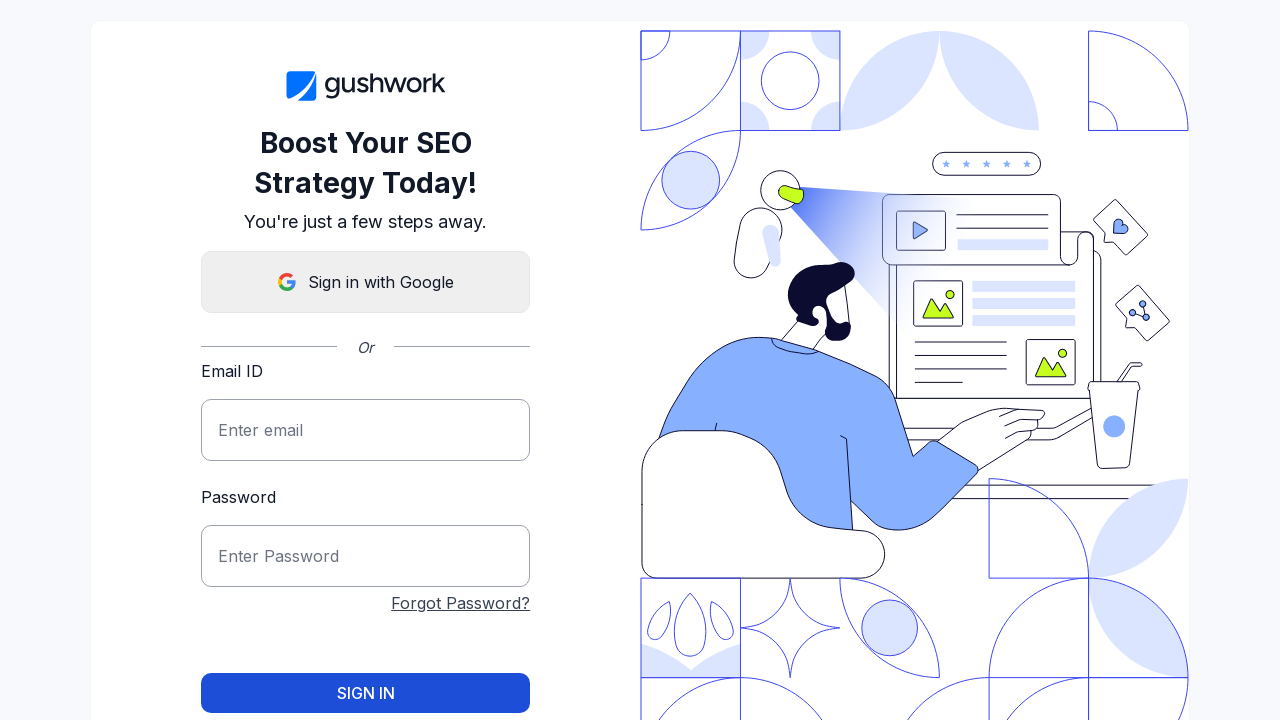

--- FILE ---
content_type: text/html; charset=utf-8
request_url: https://app.gushwork.ai/
body_size: 3678
content:
<!DOCTYPE html><html lang="en"><head><meta charSet="utf-8"/><meta charSet="utf-8"/><meta name="viewport" content="width=device-width, initial-scale=1"/><meta name="viewport" content="width=device-width, initial-scale=1"/><link rel="preload" href="/_next/static/media/e4af272ccee01ff0-s.p.woff2" as="font" crossorigin="" type="font/woff2"/><link rel="stylesheet" href="/_next/static/css/04ba8c07f22f8843.css" data-precedence="next"/><link rel="stylesheet" href="/_next/static/css/5a18f896a2a075a7.css" data-precedence="next"/><link rel="stylesheet" href="/_next/static/css/66de35b9ebe8f006.css" data-precedence="next"/><link rel="stylesheet" href="/_next/static/css/8461eaa55efae3cb.css" data-precedence="next"/><link rel="preload" as="script" fetchPriority="low" href="/_next/static/chunks/webpack-cbffb2ef0207c8c2.js"/><script src="/_next/static/chunks/fd9d1056-d306ae308ce16f6f.js" async=""></script><script src="/_next/static/chunks/2117-a6c76037cee62f8a.js" async=""></script><script src="/_next/static/chunks/main-app-8b278836c677c8f4.js" async=""></script><script src="/_next/static/chunks/3335-40843fa911f88e9b.js" async=""></script><script src="/_next/static/chunks/2957-ec6a5c27eeff113d.js" async=""></script><script src="/_next/static/chunks/9676-74f42107654c2888.js" async=""></script><script src="/_next/static/chunks/5543-b2771c39abc1fe20.js" async=""></script><script src="/_next/static/chunks/5301-8f3f28dd7a9affda.js" async=""></script><script src="/_next/static/chunks/6391-eeac1bba76eaff5e.js" async=""></script><script src="/_next/static/chunks/app/page-994e96eb3b55fac9.js" async=""></script><script src="/_next/static/chunks/c857e369-1c0ae3057ba8d8fd.js" async=""></script><script src="/_next/static/chunks/4837-25ce0f26fcbe7c62.js" async=""></script><script src="/_next/static/chunks/3145-5f89afb73d58314a.js" async=""></script><script src="/_next/static/chunks/9064-6c0fd4bebf0a44be.js" async=""></script><script src="/_next/static/chunks/2255-805d7f24d745697d.js" async=""></script><script src="/_next/static/chunks/3171-a615b0af30b7e60a.js" async=""></script><script src="/_next/static/chunks/app/layout-c76373ba223aaa72.js" async=""></script><script src="/_next/static/chunks/app/loading-f9a591ba62bcd18c.js" async=""></script><link rel="preload" href="https://www.googletagmanager.com/gtag/js?id=G-QS15P5TZN9" as="script"/><meta name="robots" content="noindex, nofollow"/><link rel="icon" href="/favicon.svg"/><title>Gushwork</title><meta name="description" content="Gushwork"/><meta name="next-size-adjust"/><script src="/_next/static/chunks/polyfills-42372ed130431b0a.js" noModule=""></script></head><body class="__className_b9c7ce"><div id="_rht_toaster" style="position:fixed;z-index:9999;top:16px;left:16px;right:16px;bottom:16px;pointer-events:none"></div><!--$--><div class="bg-white absolute top-0 left-0 h-screen w-screen flex justify-center items-center"><div class="flex items-center justify-center h-[30px]" role="status"><svg aria-hidden="true" class="w-8 h-8 mr-2 text-gray-200 animate-spin dark:text-gray-600 spinner-fill-primary" style="color:#edf2f7" viewBox="0 0 100 101" fill="none" xmlns="http://www.w3.org/2000/svg"><path d="M100 50.5908C100 78.2051 77.6142 100.591 50 100.591C22.3858 100.591 0 78.2051 0 50.5908C0 22.9766 22.3858 0.59082 50 0.59082C77.6142 0.59082 100 22.9766 100 50.5908ZM9.08144 50.5908C9.08144 73.1895 27.4013 91.5094 50 91.5094C72.5987 91.5094 90.9186 73.1895 90.9186 50.5908C90.9186 27.9921 72.5987 9.67226 50 9.67226C27.4013 9.67226 9.08144 27.9921 9.08144 50.5908Z" fill="currentColor"></path><path d="M93.9676 39.0409C96.393 38.4038 97.8624 35.9116 97.0079 33.5539C95.2932 28.8227 92.871 24.3692 89.8167 20.348C85.8452 15.1192 80.8826 10.7238 75.2124 7.41289C69.5422 4.10194 63.2754 1.94025 56.7698 1.05124C51.7666 0.367541 46.6976 0.446843 41.7345 1.27873C39.2613 1.69328 37.813 4.19778 38.4501 6.62326C39.0873 9.04874 41.5694 10.4717 44.0505 10.1071C47.8511 9.54855 51.7191 9.52689 55.5402 10.0491C60.8642 10.7766 65.9928 12.5457 70.6331 15.2552C75.2735 17.9648 79.3347 21.5619 82.5849 25.841C84.9175 28.9121 86.7997 32.2913 88.1811 35.8758C89.083 38.2158 91.5421 39.6781 93.9676 39.0409Z" fill="currentFill"></path></svg></div></div><!--/$--><script src="/_next/static/chunks/webpack-cbffb2ef0207c8c2.js" async=""></script><script>(self.__next_f=self.__next_f||[]).push([0]);self.__next_f.push([2,null])</script><script>self.__next_f.push([1,"1:HL[\"/_next/static/media/e4af272ccee01ff0-s.p.woff2\",\"font\",{\"crossOrigin\":\"\",\"type\":\"font/woff2\"}]\n2:HL[\"/_next/static/css/04ba8c07f22f8843.css\",\"style\"]\n3:HL[\"/_next/static/css/5a18f896a2a075a7.css\",\"style\"]\n4:HL[\"/_next/static/css/66de35b9ebe8f006.css\",\"style\"]\n5:HL[\"/_next/static/css/8461eaa55efae3cb.css\",\"style\"]\n"])</script><script>self.__next_f.push([1,"6:I[12846,[],\"\"]\n8:I[19107,[],\"ClientPageRoot\"]\n9:I[56020,[\"3335\",\"static/chunks/3335-40843fa911f88e9b.js\",\"2957\",\"static/chunks/2957-ec6a5c27eeff113d.js\",\"9676\",\"static/chunks/9676-74f42107654c2888.js\",\"5543\",\"static/chunks/5543-b2771c39abc1fe20.js\",\"5301\",\"static/chunks/5301-8f3f28dd7a9affda.js\",\"6391\",\"static/chunks/6391-eeac1bba76eaff5e.js\",\"1931\",\"static/chunks/app/page-994e96eb3b55fac9.js\"],\"default\",1]\na:I[14888,[\"1601\",\"static/chunks/c857e369-1c0ae3057ba8d8fd.js\",\"3335\",\"static/chunks/3335-40843fa911f88e9b.js\",\"2957\",\"static/chunks/2957-ec6a5c27eeff113d.js\",\"9676\",\"static/chunks/9676-74f42107654c2888.js\",\"4837\",\"static/chunks/4837-25ce0f26fcbe7c62.js\",\"3145\",\"static/chunks/3145-5f89afb73d58314a.js\",\"9064\",\"static/chunks/9064-6c0fd4bebf0a44be.js\",\"5543\",\"static/chunks/5543-b2771c39abc1fe20.js\",\"2255\",\"static/chunks/2255-805d7f24d745697d.js\",\"5301\",\"static/chunks/5301-8f3f28dd7a9affda.js\",\"3171\",\"static/chunks/3171-a615b0af30b7e60a.js\",\"3185\",\"static/chunks/app/layout-c76373ba223aaa72.js\"],\"GoogleAnalytics\"]\nb:I[53113,[\"1601\",\"static/chunks/c857e369-1c0ae3057ba8d8fd.js\",\"3335\",\"static/chunks/3335-40843fa911f88e9b.js\",\"2957\",\"static/chunks/2957-ec6a5c27eeff113d.js\",\"9676\",\"static/chunks/9676-74f42107654c2888.js\",\"4837\",\"static/chunks/4837-25ce0f26fcbe7c62.js\",\"3145\",\"static/chunks/3145-5f89afb73d58314a.js\",\"9064\",\"static/chunks/9064-6c0fd4bebf0a44be.js\",\"5543\",\"static/chunks/5543-b2771c39abc1fe20.js\",\"2255\",\"static/chunks/2255-805d7f24d745697d.js\",\"5301\",\"static/chunks/5301-8f3f28dd7a9affda.js\",\"3171\",\"static/chunks/3171-a615b0af30b7e60a.js\",\"3185\",\"static/chunks/app/layout-c76373ba223aaa72.js\"],\"default\"]\nc:I[36502,[\"1601\",\"static/chunks/c857e369-1c0ae3057ba8d8fd.js\",\"3335\",\"static/chunks/3335-40843fa911f88e9b.js\",\"2957\",\"static/chunks/2957-ec6a5c27eeff113d.js\",\"9676\",\"static/chunks/9676-74f42107654c2888.js\",\"4837\",\"static/chunks/4837-25ce0f26fcbe7c62.js\",\"3145\",\"static/chunks/3145-5f89afb73d58314a.js\",\"9064\",\"static/chunks/9064-6c0fd4bebf0a44be.js\",\"5543\",\"static/chunks/5543-b2771c39abc1fe20.js\",\"2255\",\"st"])</script><script>self.__next_f.push([1,"atic/chunks/2255-805d7f24d745697d.js\",\"5301\",\"static/chunks/5301-8f3f28dd7a9affda.js\",\"3171\",\"static/chunks/3171-a615b0af30b7e60a.js\",\"3185\",\"static/chunks/app/layout-c76373ba223aaa72.js\"],\"WebVitals\"]\nd:I[86001,[\"1601\",\"static/chunks/c857e369-1c0ae3057ba8d8fd.js\",\"3335\",\"static/chunks/3335-40843fa911f88e9b.js\",\"2957\",\"static/chunks/2957-ec6a5c27eeff113d.js\",\"9676\",\"static/chunks/9676-74f42107654c2888.js\",\"4837\",\"static/chunks/4837-25ce0f26fcbe7c62.js\",\"3145\",\"static/chunks/3145-5f89afb73d58314a.js\",\"9064\",\"static/chunks/9064-6c0fd4bebf0a44be.js\",\"5543\",\"static/chunks/5543-b2771c39abc1fe20.js\",\"2255\",\"static/chunks/2255-805d7f24d745697d.js\",\"5301\",\"static/chunks/5301-8f3f28dd7a9affda.js\",\"3171\",\"static/chunks/3171-a615b0af30b7e60a.js\",\"3185\",\"static/chunks/app/layout-c76373ba223aaa72.js\"],\"ToastNotification\"]\ne:I[418,[\"1601\",\"static/chunks/c857e369-1c0ae3057ba8d8fd.js\",\"3335\",\"static/chunks/3335-40843fa911f88e9b.js\",\"2957\",\"static/chunks/2957-ec6a5c27eeff113d.js\",\"9676\",\"static/chunks/9676-74f42107654c2888.js\",\"4837\",\"static/chunks/4837-25ce0f26fcbe7c62.js\",\"3145\",\"static/chunks/3145-5f89afb73d58314a.js\",\"9064\",\"static/chunks/9064-6c0fd4bebf0a44be.js\",\"5543\",\"static/chunks/5543-b2771c39abc1fe20.js\",\"2255\",\"static/chunks/2255-805d7f24d745697d.js\",\"5301\",\"static/chunks/5301-8f3f28dd7a9affda.js\",\"3171\",\"static/chunks/3171-a615b0af30b7e60a.js\",\"3185\",\"static/chunks/app/layout-c76373ba223aaa72.js\"],\"default\"]\nf:I[17573,[\"1601\",\"static/chunks/c857e369-1c0ae3057ba8d8fd.js\",\"3335\",\"static/chunks/3335-40843fa911f88e9b.js\",\"2957\",\"static/chunks/2957-ec6a5c27eeff113d.js\",\"9676\",\"static/chunks/9676-74f42107654c2888.js\",\"4837\",\"static/chunks/4837-25ce0f26fcbe7c62.js\",\"3145\",\"static/chunks/3145-5f89afb73d58314a.js\",\"9064\",\"static/chunks/9064-6c0fd4bebf0a44be.js\",\"5543\",\"static/chunks/5543-b2771c39abc1fe20.js\",\"2255\",\"static/chunks/2255-805d7f24d745697d.js\",\"5301\",\"static/chunks/5301-8f3f28dd7a9affda.js\",\"3171\",\"static/chunks/3171-a615b0af30b7e60a.js\",\"3185\",\"static/chunks/app/layout-c76373ba223aaa72.js\"],\"default\"]\n10:I[4707,["])</script><script>self.__next_f.push([1,"],\"\"]\n11:I[36423,[],\"\"]\n12:I[66287,[\"3335\",\"static/chunks/3335-40843fa911f88e9b.js\",\"8555\",\"static/chunks/app/loading-f9a591ba62bcd18c.js\"],\"default\"]\n14:I[61060,[],\"\"]\n15:[]\n"])</script><script>self.__next_f.push([1,"0:[\"$\",\"$L6\",null,{\"buildId\":\"FsJAWIVaEcA7Z1ZgYnEVD\",\"assetPrefix\":\"\",\"urlParts\":[\"\",\"\"],\"initialTree\":[\"\",{\"children\":[\"__PAGE__\",{}]},\"$undefined\",\"$undefined\",true],\"initialSeedData\":[\"\",{\"children\":[\"__PAGE__\",{},[[\"$L7\",[\"$\",\"$L8\",null,{\"props\":{\"params\":{},\"searchParams\":{}},\"Component\":\"$9\"}],null],null],null]},[[[[\"$\",\"link\",\"0\",{\"rel\":\"stylesheet\",\"href\":\"/_next/static/css/04ba8c07f22f8843.css\",\"precedence\":\"next\",\"crossOrigin\":\"$undefined\"}],[\"$\",\"link\",\"1\",{\"rel\":\"stylesheet\",\"href\":\"/_next/static/css/5a18f896a2a075a7.css\",\"precedence\":\"next\",\"crossOrigin\":\"$undefined\"}],[\"$\",\"link\",\"2\",{\"rel\":\"stylesheet\",\"href\":\"/_next/static/css/66de35b9ebe8f006.css\",\"precedence\":\"next\",\"crossOrigin\":\"$undefined\"}],[\"$\",\"link\",\"3\",{\"rel\":\"stylesheet\",\"href\":\"/_next/static/css/8461eaa55efae3cb.css\",\"precedence\":\"next\",\"crossOrigin\":\"$undefined\"}]],[\"$\",\"html\",null,{\"lang\":\"en\",\"children\":[[\"$\",\"head\",null,{\"children\":[[\"$\",\"$La\",null,{\"gaId\":\"G-QS15P5TZN9\"}],[\"$\",\"meta\",null,{\"name\":\"robots\",\"content\":\"noindex, nofollow\"}],[\"$\",\"meta\",null,{\"charSet\":\"utf-8\"}],[\"$\",\"link\",null,{\"rel\":\"icon\",\"href\":\"/favicon.svg\"}],[\"$\",\"meta\",null,{\"name\":\"viewport\",\"content\":\"width=device-width, initial-scale=1\"}]]}],[\"$\",\"body\",null,{\"className\":\"__className_b9c7ce\",\"children\":[\"$\",\"$Lb\",null,{\"children\":[[\"$\",\"$Lc\",null,{}],[\"$\",\"$Ld\",null,{}],[\"$\",\"$Le\",null,{\"amplifyconfig\":{\"aws_project_region\":\"us-east-1\",\"aws_cognito_identity_pool_id\":\"us-east-1:fdebbd10-bab2-480d-937d-5985dca7a37c\",\"aws_cognito_region\":\"us-east-1\",\"aws_user_pools_id\":\"us-east-1_5sm2lhI8B\",\"aws_user_pools_web_client_id\":\"3v3gi60dicuvuo883l4rmbdup8\",\"oauth\":{\"domain\":\"gwplatformui5d0fc2e5-5d0fc2e5-prod.auth.us-east-1.amazoncognito.com\",\"scope\":[\"aws.cognito.signin.user.admin\",\"email\",\"openid\",\"phone\",\"profile\"],\"redirectSignIn\":\"https://app.gushwork.ai/,https://tools.gushwork.ai/\",\"redirectSignOut\":\"https://app.gushwork.ai/,https://tools.gushwork.ai/\",\"responseType\":\"code\"},\"federationTarget\":\"COGNITO_USER_POOLS\",\"aws_cognito_username_attributes\":[\"EMAIL\"],\"aws_cognito_social_providers\":[\"GOOGLE\"],\"aws_cognito_signup_attributes\":[\"EMAIL\"],\"aws_cognito_mfa_configuration\":\"OFF\",\"aws_cognito_mfa_types\":[],\"aws_cognito_password_protection_settings\":{\"passwordPolicyMinLength\":8,\"passwordPolicyCharacters\":[]},\"aws_cognito_verification_mechanisms\":[\"EMAIL\"]},\"children\":[\"$\",\"$Lf\",null,{\"children\":[\"$\",\"$L10\",null,{\"parallelRouterKey\":\"children\",\"segmentPath\":[\"children\"],\"error\":\"$undefined\",\"errorStyles\":\"$undefined\",\"errorScripts\":\"$undefined\",\"template\":[\"$\",\"$L11\",null,{}],\"templateStyles\":\"$undefined\",\"templateScripts\":\"$undefined\",\"notFound\":[[\"$\",\"title\",null,{\"children\":\"404: This page could not be found.\"}],[\"$\",\"div\",null,{\"style\":{\"fontFamily\":\"system-ui,\\\"Segoe UI\\\",Roboto,Helvetica,Arial,sans-serif,\\\"Apple Color Emoji\\\",\\\"Segoe UI Emoji\\\"\",\"height\":\"100vh\",\"textAlign\":\"center\",\"display\":\"flex\",\"flexDirection\":\"column\",\"alignItems\":\"center\",\"justifyContent\":\"center\"},\"children\":[\"$\",\"div\",null,{\"children\":[[\"$\",\"style\",null,{\"dangerouslySetInnerHTML\":{\"__html\":\"body{color:#000;background:#fff;margin:0}.next-error-h1{border-right:1px solid rgba(0,0,0,.3)}@media (prefers-color-scheme:dark){body{color:#fff;background:#000}.next-error-h1{border-right:1px solid rgba(255,255,255,.3)}}\"}}],[\"$\",\"h1\",null,{\"className\":\"next-error-h1\",\"style\":{\"display\":\"inline-block\",\"margin\":\"0 20px 0 0\",\"padding\":\"0 23px 0 0\",\"fontSize\":24,\"fontWeight\":500,\"verticalAlign\":\"top\",\"lineHeight\":\"49px\"},\"children\":\"404\"}],[\"$\",\"div\",null,{\"style\":{\"display\":\"inline-block\"},\"children\":[\"$\",\"h2\",null,{\"style\":{\"fontSize\":14,\"fontWeight\":400,\"lineHeight\":\"49px\",\"margin\":0},\"children\":\"This page could not be found.\"}]}]]}]}]],\"notFoundStyles\":[]}]}]}]]}]}]]}]],null],[[\"$\",\"$L12\",null,{}],[],[]]],\"couldBeIntercepted\":false,\"initialHead\":[null,\"$L13\"],\"globalErrorComponent\":\"$14\",\"missingSlots\":\"$W15\"}]\n"])</script><script>self.__next_f.push([1,"13:[[\"$\",\"meta\",\"0\",{\"name\":\"viewport\",\"content\":\"width=device-width, initial-scale=1\"}],[\"$\",\"meta\",\"1\",{\"charSet\":\"utf-8\"}],[\"$\",\"title\",\"2\",{\"children\":\"Gushwork\"}],[\"$\",\"meta\",\"3\",{\"name\":\"description\",\"content\":\"Gushwork\"}],[\"$\",\"meta\",\"4\",{\"name\":\"next-size-adjust\"}]]\n7:null\n"])</script></body></html>

--- FILE ---
content_type: text/css
request_url: https://app.gushwork.ai/_next/static/css/5a18f896a2a075a7.css
body_size: 276
content:
:root{--page-bg:#f8f9fd;--primary:#1d4ed8;--primary-light:#3b82f6;--primary-extralight:#eff6ff;--primary-dark:#1e40af;--primary-extralight-2:#dbeafe;--secondary:#c6fe20;--secondary-light:#df7;--secondary-extralight:#f9ffe9;--secondary-dark:#9ecb1a;--dark-1:#111827;--dark-2:#1f2937;--dark-3:#374151;--medium-1:#4b5563;--medium-2:#6b7280;--medium-3:#9ca3af;--light-1:#d1d5db;--light-2:#e5e7eb;--light-3:#f3f4f6;--light-4:#f9fafb;--light-error:#fef2f2;--error:#ef4444;--success:#10b981;--success-light:#ecfdf5;--light-green:#eaffd9;--green:#0ee147;--dark-green:#188544;--dark-yellow:#f6c000;--yellow:#fec600;--light-yellow:#fff9d9;--yellow-50:#fffbeb;--yellow-500:#f59e0b;--yellow-700:#b45309;--yellow-800:#92400e;--gray:#b7b7cc;--dark-pink:#ec4899;--pink:#ff9b9b;--light-pink:#fffbeb;--orange:#fec600;--light-orange:#fff7ed;--dark-orange:#d97706;--x-orange-50:#fff7ed;--orange-500:#f97316;--x-orange-700:#c2410c;--blue:#3b82f6;--light-blue:#eff6ff;--blue-100:#dbeafe;--blue-200:#bfdbfe;--blue-300:#93c5fd;--purple:#8b5cf6;--light-purple:#f5f3ff}

--- FILE ---
content_type: text/css
request_url: https://app.gushwork.ai/_next/static/css/66de35b9ebe8f006.css
body_size: 2128
content:
.tiptap-menu-bar{border-radius:10px;background-color:var(--light-2);padding:.5rem}.tiptap-menu-bar button{margin:.125rem .25rem;height:2rem;min-width:32px;border-radius:10px;border-width:1px;--tw-bg-opacity:1;background-color:rgb(255 255 255/var(--tw-bg-opacity));padding-left:.5rem;padding-right:.5rem}.tiptap-menu-bar button:hover{--tw-bg-opacity:1;background-color:rgb(0 0 0/var(--tw-bg-opacity));--tw-text-opacity:1;color:rgb(255 255 255/var(--tw-text-opacity))}.tiptap-menu-bar button:disabled{--tw-bg-opacity:1;background-color:rgb(255 255 255/var(--tw-bg-opacity))}.active-tiptap-option{--tw-bg-opacity:1!important;background-color:rgb(0 0 0/var(--tw-bg-opacity))!important;--tw-text-opacity:1;color:rgb(255 255 255/var(--tw-text-opacity))}.tiptap{border-bottom-right-radius:10px;border-bottom-left-radius:10px;--tw-bg-opacity:1;background-color:rgb(255 255 255/var(--tw-bg-opacity));padding:.5rem;font-family:Proxima Nova}.tiptap h1{font-size:32px}.tiptap h1,.tiptap h2{margin-bottom:1rem;font-weight:600;line-height:1.5}.tiptap h2{font-size:28px}.tiptap h3{font-size:24px}.tiptap h3,.tiptap h4{margin-bottom:1rem;font-weight:600;line-height:1.5}.tiptap h4{font-size:20px}.tiptap p{margin-bottom:1rem;font-size:16px;line-height:1.5}.tiptap ul{list-style-type:disc}.tiptap ol,.tiptap ul{margin-left:2rem;list-style-position:outside}.tiptap ol{list-style-type:decimal}.tiptap blockquote{margin-top:1rem;margin-bottom:1rem;border-left-width:4px;padding:1rem}.tiptap a{cursor:pointer;color:var(--blue);text-decoration-line:underline}.tiptap .inline-code{width:100%}.tiptap .code-block,.tiptap .inline-code{background-color:var(--light-3);padding:.25rem;border-radius:.25rem;font-size:.875rem}.tiptap .code-block{display:block;margin-bottom:1rem}.tiptap{table{border-collapse:collapse;table-layout:fixed;width:100%;margin:0;overflow:hidden;td,th{min-width:10em;border:1px solid var(--light-2);padding:10px 12px;vertical-align:top;box-sizing:border-box;position:relative;>*{margin-bottom:0}}th{font-weight:700;text-align:center;background-color:var(--light-4)}td{background-color:#fff}.selectedCell:after{z-index:2;position:absolute;content:"";left:0;right:0;top:0;bottom:0}.column-resize-handle{position:absolute;right:-2px;top:0;bottom:-2px;width:4px;background-color:var(--light-1)}}.blur-highlight{background-color:var(--primary-extralight-2)}}.draggable-item{display:flex;padding:.5rem;margin:.5rem 0;border-radius:.5rem;background:#fff;box-shadow:0 0 0 1px rgba(0,0,0,.05),0 10px 20px rgba(0,0,0,.1),}.drag-handle{flex:0 0 auto;position:relative;width:1rem;height:1rem;cursor:grab;background-image:url('data:image/svg+xml;charset=UTF-8,<svg xmlns="http://www.w3.org/2000/svg" viewBox="0 0 10 16"><path fill-opacity="0.2" d="M4 14c0 1.1-.9 2-2 2s-2-.9-2-2 .9-2 2-2 2 .9 2 2zM2 6C.9 6 0 6.9 0 8s.9 2 2 2 2-.9 2-2-.9-2-2-2zm0-6C.9 0 0 .9 0 2s.9 2 2 2 2-.9 2-2-.9-2-2-2zm6 4c1.1 0 2-.9 2-2s-.9-2-2-2-2 .9-2 2 .9 2 2 2zm0 2c-1.1 0-2 .9-2 2s.9 2 2 2 2-.9 2-2-.9-2-2-2zm0 6c-1.1 0-2 .9-2 2s.9 2 2 2 2-.9 2-2-.9-2-2-2z" /></svg>');background-repeat:no-repeat;background-size:contain;background-position:50%}.comment-mark{position:relative;cursor:pointer;border-bottom:2px dotted var(--dark-1);margin-left:calc(var(--depth, 0) * 20px)}.highlighted{background-color:var(--primary-extralight-2);border-bottom:2px solid var(--primary-extralight-2)}.tiptap p.is-editor-empty:first-child:before{color:var(--medium-2);content:attr(data-placeholder);float:left;height:0}.ProseMirror{outline:none!important;padding:1em 2px;.search-result{background-color:var(--blue-100)}.search-result-current{background-color:var(--blue-300)}}.collaboration-cursor__caret{border-left:1px solid #0d0d0d;border-right:1px solid #0d0d0d;margin-left:-1px;margin-right:-1px;pointer-events:auto;position:relative;word-break:normal}.collaboration-cursor__label{border-radius:3px 3px 3px 0;color:#0d0d0d;font-size:12px;font-weight:600;left:-1px;top:-1.4em;position:absolute;padding:.1rem .3rem;-webkit-user-select:none;-moz-user-select:none;user-select:none;white-space:nowrap;opacity:0;transition:opacity .3s ease;animation:showLabel 2s ease-out forwards}.collaboration-cursor__caret:hover .collaboration-cursor__label{opacity:1!important;animation:none}@keyframes showLabel{0%{opacity:1}70%{opacity:1}to{opacity:0}}@font-face{font-family:Proxima Nova;src:url(/fonts/proximanova_regular.ttf) format("opentype");font-weight:400;font-style:normal;font-display:swap}@font-face{font-family:Proxima Nova;src:url(/fonts/proximanova_bold.otf) format("opentype");font-weight:700;font-style:normal;font-display:swap}body{background:var(--page-bg)}@media (max-width:768px){body{background:#fff}}::-webkit-scrollbar{width:6px;height:6px}::-webkit-scrollbar-track{background:var(--light-3)}::-webkit-scrollbar-thumb{background-color:var(--medium-3);border-radius:9999px}.button-primary{background:var(--primary)!important;color:#fff}.button-primary:hover{background:var(--primary-dark)!important}.button-secondary{background:var(--secondary)!important;color:var(--dark-1)}.button-secondary:hover{background:var(--secondary-dark)!important}.button-outlined{color:var(--primary);border:2px solid var(--primary)}.button-outlined:hover{background-color:var(--light-2)}.spinner-fill-primary{fill:var(--primary)}.spinner-fill-secondary{fill:var(--secondary)}.spinner-fill-success{fill:var(--success)}.spinner-fill-error{fill:var(--error)}.button-disabled,.button-disabled:hover{background:var(--medium-3)!important;cursor:default}[contenteditable]:focus{outline:0 solid transparent}.fab-fill-light path{stroke:#fff!important}table{width:100%}thead{position:sticky;top:0;--tw-bg-opacity:1;background-color:rgb(255 255 255/var(--tw-bg-opacity))}th{border-collapse:collapse;-webkit-user-select:none;-moz-user-select:none;user-select:none;border-bottom-width:1px;border-color:var(--light-2);background-color:var(--light-4);padding-top:.625rem;padding-bottom:.625rem;font-size:.875rem;line-height:1.25rem;font-weight:400;color:var(--dark-3)}th:first-child{border-top-left-radius:10px}th:last-child{border-top-right-radius:10px}tbody{text-align:center}td{border-collapse:collapse;border-top-width:1px;border-bottom-width:1px;border-color:var(--light-2);padding:1rem .5rem}td:first-child{border-left-width:0}td:last-child{border-right-width:0;border-top-right-radius:10px;border-bottom-right-radius:10px}td:first-child{border-top-left-radius:10px;border-bottom-left-radius:10px}thead tr{cursor:default}thead tr:hover{--tw-bg-opacity:1;background-color:rgb(255 255 255/var(--tw-bg-opacity))}tr{cursor:pointer;border-radius:10px}th:after{content:"";position:absolute;left:0;width:100%}tfoot{position:static;text-align:center}tfoot td{border-style:none}.cursor-edit{cursor:url(/icons/pencil.svg) 12 16,auto!important}.create-campaign-snap-container::-webkit-scrollbar{display:none}.create-campaign-section-title{font-size:32px;font-weight:700}@media (min-width:640px){.create-campaign-section-title{font-size:56px}}.create-campaign-section-subtitle{margin-bottom:.375rem;display:flex;width:100%;font-size:16px;font-weight:600;letter-spacing:.5px}@media (min-width:640px){.create-campaign-section-subtitle{font-size:18px}}.create-campaign-section-step-text{margin-bottom:1rem;font-size:24px;font-weight:700}@media (min-width:640px){.create-campaign-section-step-text{margin-bottom:2rem;font-size:32px}}.create-campaign-section{display:grid;grid-template-columns:repeat(2,minmax(0,1fr));gap:1.25rem}@media (min-width:640px){.create-campaign-section{gap:40px}}@media (min-width:1024px){.create-campaign-section{grid-template-columns:repeat(7,minmax(0,1fr))}}input[type=password]:-moz-placeholder-shown{font-family:unset!important}input[type=password]:placeholder-shown{font-family:unset!important}input[type=password]{font-family:Arial,Helvetica,sans-serif}.no-scrollbar::-webkit-scrollbar{display:none}.no-scrollbar{-ms-overflow-style:none;scrollbar-width:none}.shadow-impressions{stroke-width:2px;stroke:var(--success,#10b981);filter:drop-shadow(0 4px 4px rgba(59,70,241,.25))}.shadow-clicks{stroke-width:2px;stroke:var(--primary-light,#3b82f6);filter:drop-shadow(0 5px 2px rgba(67,130,247,.2))}#reply-card{border-radius:8px;border:none}.contenteditable-placeholder:empty:before{content:attr(data-placeholder);color:#aaa;pointer-events:none}

--- FILE ---
content_type: text/javascript
request_url: https://app.gushwork.ai/_next/static/chunks/3782-7653dd7731899bc9.js
body_size: 7567
content:
(self.webpackChunk_N_E=self.webpackChunk_N_E||[]).push([[3782],{30166:function(e,t,n){"use strict";n.d(t,{default:function(){return o.a}});var r=n(55775),o=n.n(r)},55775:function(e,t,n){"use strict";Object.defineProperty(t,"__esModule",{value:!0}),Object.defineProperty(t,"default",{enumerable:!0,get:function(){return c}});let r=n(47043);n(57437),n(2265);let o=r._(n(15602));function c(e,t){var n;let r={loading:e=>{let{error:t,isLoading:n,pastDelay:r}=e;return null}};"function"==typeof e&&(r.loader=e);let c={...r,...t};return(0,o.default)({...c,modules:null==(n=c.loadableGenerated)?void 0:n.modules})}("function"==typeof t.default||"object"==typeof t.default&&null!==t.default)&&void 0===t.default.__esModule&&(Object.defineProperty(t.default,"__esModule",{value:!0}),Object.assign(t.default,t),e.exports=t.default)},81523:function(e,t,n){"use strict";Object.defineProperty(t,"__esModule",{value:!0}),Object.defineProperty(t,"BailoutToCSR",{enumerable:!0,get:function(){return o}});let r=n(18993);function o(e){let{reason:t,children:n}=e;if("undefined"==typeof window)throw new r.BailoutToCSRError(t);return n}},15602:function(e,t,n){"use strict";Object.defineProperty(t,"__esModule",{value:!0}),Object.defineProperty(t,"default",{enumerable:!0,get:function(){return i}});let r=n(57437),o=n(2265),c=n(81523),u=n(70049);function a(e){return{default:e&&"default"in e?e.default:e}}let s={loader:()=>Promise.resolve(a(()=>null)),loading:null,ssr:!0},i=function(e){let t={...s,...e},n=(0,o.lazy)(()=>t.loader().then(a)),i=t.loading;function l(e){let a=i?(0,r.jsx)(i,{isLoading:!0,pastDelay:!0,error:null}):null,s=t.ssr?(0,r.jsxs)(r.Fragment,{children:["undefined"==typeof window?(0,r.jsx)(u.PreloadCss,{moduleIds:t.modules}):null,(0,r.jsx)(n,{...e})]}):(0,r.jsx)(c.BailoutToCSR,{reason:"next/dynamic",children:(0,r.jsx)(n,{...e})});return(0,r.jsx)(o.Suspense,{fallback:a,children:s})}return l.displayName="LoadableComponent",l}},70049:function(e,t,n){"use strict";Object.defineProperty(t,"__esModule",{value:!0}),Object.defineProperty(t,"PreloadCss",{enumerable:!0,get:function(){return c}});let r=n(57437),o=n(20544);function c(e){let{moduleIds:t}=e;if("undefined"!=typeof window)return null;let n=(0,o.getExpectedRequestStore)("next/dynamic css"),c=[];if(n.reactLoadableManifest&&t){let e=n.reactLoadableManifest;for(let n of t){if(!e[n])continue;let t=e[n].files.filter(e=>e.endsWith(".css"));c.push(...t)}}return 0===c.length?null:(0,r.jsx)(r.Fragment,{children:c.map(e=>(0,r.jsx)("link",{precedence:"dynamic",rel:"stylesheet",href:n.assetPrefix+"/_next/"+encodeURI(e),as:"style"},e))})}},50602:function(e,t,n){var r=n(37401);function o(){var e=Array.prototype.slice.call(arguments);if(!window.clarity)throw Error("Clarity is not initialized");window.clarity.apply(void 0,e)}e.exports={clarity:{init:function(e){r(e)},hasStarted:function(){return"function"==typeof window.clarity},identify:function(e,t){o("identify",e,t)},consent:function(){o("consent")},setTag:function(e,t){o("set",e,t)},upgrade:function(e){o("upgrade",e)}}}},37401:function(e){e.exports=function(e){var t,n,r,o,c,u;t=window,n=document,o="script",t[r="clarity"]=t[r]||function(){(t[r].q=t[r].q||[]).push(arguments)},(c=n.createElement(o)).async=1,c.src="https://www.clarity.ms/tag/"+e,(u=n.getElementsByTagName(o)[0]).parentNode.insertBefore(c,u)}},2208:function(e,t,n){"use strict";t.ZP=void 0;var r=n(14273);Object.defineProperty(t,"ZP",{enumerable:!0,get:function(){return r.useWebSocket}}),n(28433),n(29015),n(88720),n(83420)},68761:function(e,t,n){"use strict";var r=this&&this.__assign||function(){return(r=Object.assign||function(e){for(var t,n=1,r=arguments.length;n<r;n++)for(var o in t=arguments[n])Object.prototype.hasOwnProperty.call(t,o)&&(e[o]=t[o]);return e}).apply(this,arguments)};Object.defineProperty(t,"__esModule",{value:!0}),t.attachListeners=void 0;var o=n(19174),c=n(87075),u=n(29015),a=n(83420),s=function(e,t,n,r){e.onmessage=function(e){var o;t.current.onMessage&&t.current.onMessage(e),"number"==typeof(null==r?void 0:r.current)&&(r.current=Date.now()),"function"==typeof t.current.filter&&!0!==t.current.filter(e)||t.current.heartbeat&&"boolean"!=typeof t.current.heartbeat&&(null===(o=t.current.heartbeat)||void 0===o?void 0:o.returnMessage)===e.data||n(e)}},i=function(e,t,n,r,o){e.onopen=function(a){if(t.current.onOpen&&t.current.onOpen(a),r.current=0,n(u.ReadyState.OPEN),t.current.heartbeat&&e instanceof WebSocket){var s="boolean"==typeof t.current.heartbeat?void 0:t.current.heartbeat;o.current=Date.now(),(0,c.heartbeat)(e,o,s)}}},l=function(e,t,n,r,o){var c;return u.isEventSourceSupported&&e instanceof EventSource?function(){}:((0,a.assertIsWebSocket)(e,t.current.skipAssert),e.onclose=function(e){var a;if(t.current.onClose&&t.current.onClose(e),n(u.ReadyState.CLOSED),t.current.shouldReconnect&&t.current.shouldReconnect(e)){var s=null!==(a=t.current.reconnectAttempts)&&void 0!==a?a:u.DEFAULT_RECONNECT_LIMIT;if(o.current<s){var i="function"==typeof t.current.reconnectInterval?t.current.reconnectInterval(o.current):t.current.reconnectInterval;c=window.setTimeout(function(){o.current++,r()},null!=i?i:u.DEFAULT_RECONNECT_INTERVAL_MS)}else t.current.onReconnectStop&&t.current.onReconnectStop(s),console.warn("Max reconnect attempts of ".concat(s," exceeded"))}},function(){return c&&window.clearTimeout(c)})},f=function(e,t,n,o,c){var a;return e.onerror=function(s){var i;if(t.current.onError&&t.current.onError(s),u.isEventSourceSupported&&e instanceof EventSource&&(t.current.onClose&&t.current.onClose(r(r({},s),{code:1006,reason:"An error occurred with the EventSource: ".concat(s),wasClean:!1})),n(u.ReadyState.CLOSED),e.close()),t.current.retryOnError){if(c.current<(null!==(i=t.current.reconnectAttempts)&&void 0!==i?i:u.DEFAULT_RECONNECT_LIMIT)){var l="function"==typeof t.current.reconnectInterval?t.current.reconnectInterval(c.current):t.current.reconnectInterval;a=window.setTimeout(function(){c.current++,o()},null!=l?l:u.DEFAULT_RECONNECT_INTERVAL_MS)}else t.current.onReconnectStop&&t.current.onReconnectStop(t.current.reconnectAttempts),console.warn("Max reconnect attempts of ".concat(t.current.reconnectAttempts," exceeded"))}},function(){return a&&window.clearTimeout(a)}};t.attachListeners=function(e,t,n,r,c,a,d){var p,v,S,b=t.setLastMessage,y=t.setReadyState;return n.current.fromSocketIO&&(p=(0,o.setUpSocketIOPing)(d)),s(e,n,b,a),i(e,n,y,c,a),v=l(e,n,y,r,c),S=f(e,n,y,r,c),function(){y(u.ReadyState.CLOSING),v(),S(),e.close(),p&&clearInterval(p)}}},90657:function(e,t,n){"use strict";var r=this&&this.__assign||function(){return(r=Object.assign||function(e){for(var t,n=1,r=arguments.length;n<r;n++)for(var o in t=arguments[n])Object.prototype.hasOwnProperty.call(t,o)&&(e[o]=t[o]);return e}).apply(this,arguments)};Object.defineProperty(t,"__esModule",{value:!0}),t.attachSharedListeners=void 0;var o=n(31677),c=n(29015),u=n(69366),a=n(19174),s=n(87075),i=function(e,t,n){e.onmessage=function(e){(0,u.getSubscribers)(t).forEach(function(t){var r;t.optionsRef.current.onMessage&&t.optionsRef.current.onMessage(e),"number"==typeof(null===(r=null==t?void 0:t.lastMessageTime)||void 0===r?void 0:r.current)&&(t.lastMessageTime.current=Date.now()),("function"!=typeof t.optionsRef.current.filter||!0===t.optionsRef.current.filter(e))&&(n&&"boolean"!=typeof n&&(null==n?void 0:n.returnMessage)===e.data||t.setLastMessage(e))})}},l=function(e,t,n){e.onopen=function(r){var o=(0,u.getSubscribers)(t);o.forEach(function(t){t.reconnectCount.current=0,t.optionsRef.current.onOpen&&t.optionsRef.current.onOpen(r),t.setReadyState(c.ReadyState.OPEN),n&&e instanceof WebSocket&&(t.lastMessageTime.current=Date.now())}),n&&e instanceof WebSocket&&(0,s.heartbeat)(e,o.map(function(e){return e.lastMessageTime}),"boolean"==typeof n?void 0:n)}},f=function(e,t){e instanceof WebSocket&&(e.onclose=function(e){(0,u.getSubscribers)(t).forEach(function(t){t.optionsRef.current.onClose&&t.optionsRef.current.onClose(e),t.setReadyState(c.ReadyState.CLOSED)}),delete o.sharedWebSockets[t],(0,u.getSubscribers)(t).forEach(function(t){var n;if(t.optionsRef.current.shouldReconnect&&t.optionsRef.current.shouldReconnect(e)){var r=null!==(n=t.optionsRef.current.reconnectAttempts)&&void 0!==n?n:c.DEFAULT_RECONNECT_LIMIT;if(t.reconnectCount.current<r){var o="function"==typeof t.optionsRef.current.reconnectInterval?t.optionsRef.current.reconnectInterval(t.reconnectCount.current):t.optionsRef.current.reconnectInterval;setTimeout(function(){t.reconnectCount.current++,t.reconnect.current()},null!=o?o:c.DEFAULT_RECONNECT_INTERVAL_MS)}else t.optionsRef.current.onReconnectStop&&t.optionsRef.current.onReconnectStop(t.optionsRef.current.reconnectAttempts),console.warn("Max reconnect attempts of ".concat(r," exceeded"))}})})},d=function(e,t){e.onerror=function(n){(0,u.getSubscribers)(t).forEach(function(t){t.optionsRef.current.onError&&t.optionsRef.current.onError(n),c.isEventSourceSupported&&e instanceof EventSource&&(t.optionsRef.current.onClose&&t.optionsRef.current.onClose(r(r({},n),{code:1006,reason:"An error occurred with the EventSource: ".concat(n),wasClean:!1})),t.setReadyState(c.ReadyState.CLOSED))}),c.isEventSourceSupported&&e instanceof EventSource&&e.close()}};t.attachSharedListeners=function(e,t,n,r){var o;return n.current.fromSocketIO&&(o=(0,a.setUpSocketIOPing)(r)),i(e,t,n.current.heartbeat),f(e,t),l(e,t,n.current.heartbeat),d(e,t),function(){o&&clearInterval(o)}}},29015:function(e,t){"use strict";var n,r;Object.defineProperty(t,"__esModule",{value:!0}),t.isEventSourceSupported=t.isReactNative=t.ReadyState=t.DEFAULT_HEARTBEAT=t.UNPARSABLE_JSON_OBJECT=t.DEFAULT_RECONNECT_INTERVAL_MS=t.DEFAULT_RECONNECT_LIMIT=t.SOCKET_IO_PING_CODE=t.SOCKET_IO_PATH=t.SOCKET_IO_PING_INTERVAL=t.DEFAULT_EVENT_SOURCE_OPTIONS=t.EMPTY_EVENT_HANDLERS=t.DEFAULT_OPTIONS=void 0,t.DEFAULT_OPTIONS={},t.EMPTY_EVENT_HANDLERS={},t.DEFAULT_EVENT_SOURCE_OPTIONS={withCredentials:!1,events:t.EMPTY_EVENT_HANDLERS},t.SOCKET_IO_PING_INTERVAL=25e3,t.SOCKET_IO_PATH="/socket.io/?EIO=3&transport=websocket",t.SOCKET_IO_PING_CODE="2",t.DEFAULT_RECONNECT_LIMIT=20,t.DEFAULT_RECONNECT_INTERVAL_MS=5e3,t.UNPARSABLE_JSON_OBJECT={},t.DEFAULT_HEARTBEAT={message:"ping",timeout:6e4,interval:25e3},(r=n||(t.ReadyState=n={}))[r.UNINSTANTIATED=-1]="UNINSTANTIATED",r[r.CONNECTING=0]="CONNECTING",r[r.OPEN=1]="OPEN",r[r.CLOSING=2]="CLOSING",r[r.CLOSED=3]="CLOSED",t.isReactNative="undefined"!=typeof navigator&&"ReactNative"===navigator.product,t.isEventSourceSupported=!t.isReactNative&&function(){try{return"EventSource"in globalThis}catch(e){return!1}}()},22057:function(e,t,n){"use strict";Object.defineProperty(t,"__esModule",{value:!0}),t.createOrJoinSocket=void 0;var r=n(31677),o=n(29015),c=n(68761),u=n(90657),a=n(69366);t.createOrJoinSocket=function(e,t,n,s,i,l,f,d,p){if(!o.isEventSourceSupported&&s.current.eventSourceOptions){if(o.isReactNative)throw Error("EventSource is not supported in ReactNative");throw Error("EventSource is not supported")}if(s.current.share){var v,S=null;void 0===r.sharedWebSockets[t]?(r.sharedWebSockets[t]=s.current.eventSourceOptions?new EventSource(t,s.current.eventSourceOptions):new WebSocket(t,s.current.protocols),e.current=r.sharedWebSockets[t],n(o.ReadyState.CONNECTING),S=(0,u.attachSharedListeners)(r.sharedWebSockets[t],t,s,p)):(e.current=r.sharedWebSockets[t],n(r.sharedWebSockets[t].readyState));var b={setLastMessage:i,setReadyState:n,optionsRef:s,reconnectCount:f,lastMessageTime:d,reconnect:l};return(0,a.addSubscriber)(t,b),v=S,function(){if((0,a.removeSubscriber)(t,b),!(0,a.hasSubscribers)(t)){try{var e=r.sharedWebSockets[t];e instanceof WebSocket&&(e.onclose=function(e){s.current.onClose&&s.current.onClose(e),n(o.ReadyState.CLOSED)}),e.close()}catch(e){}v&&v(),delete r.sharedWebSockets[t]}}}if(e.current=s.current.eventSourceOptions?new EventSource(t,s.current.eventSourceOptions):new WebSocket(t,s.current.protocols),n(o.ReadyState.CONNECTING),!e.current)throw Error("WebSocket failed to be created");return(0,c.attachListeners)(e.current,{setLastMessage:i,setReadyState:n},s,l.current,f,d,p)}},87186:function(e,t,n){"use strict";var r=this&&this.__awaiter||function(e,t,n,r){return new(n||(n=Promise))(function(o,c){function u(e){try{s(r.next(e))}catch(e){c(e)}}function a(e){try{s(r.throw(e))}catch(e){c(e)}}function s(e){var t;e.done?o(e.value):((t=e.value)instanceof n?t:new n(function(e){e(t)})).then(u,a)}s((r=r.apply(e,t||[])).next())})},o=this&&this.__generator||function(e,t){var n,r,o,c={label:0,sent:function(){if(1&o[0])throw o[1];return o[1]},trys:[],ops:[]},u=Object.create(("function"==typeof Iterator?Iterator:Object).prototype);return u.next=a(0),u.throw=a(1),u.return=a(2),"function"==typeof Symbol&&(u[Symbol.iterator]=function(){return this}),u;function a(a){return function(s){return function(a){if(n)throw TypeError("Generator is already executing.");for(;u&&(u=0,a[0]&&(c=0)),c;)try{if(n=1,r&&(o=2&a[0]?r.return:a[0]?r.throw||((o=r.return)&&o.call(r),0):r.next)&&!(o=o.call(r,a[1])).done)return o;switch(r=0,o&&(a=[2&a[0],o.value]),a[0]){case 0:case 1:o=a;break;case 4:return c.label++,{value:a[1],done:!1};case 5:c.label++,r=a[1],a=[0];continue;case 7:a=c.ops.pop(),c.trys.pop();continue;default:if(!(o=(o=c.trys).length>0&&o[o.length-1])&&(6===a[0]||2===a[0])){c=0;continue}if(3===a[0]&&(!o||a[1]>o[0]&&a[1]<o[3])){c.label=a[1];break}if(6===a[0]&&c.label<o[1]){c.label=o[1],o=a;break}if(o&&c.label<o[2]){c.label=o[2],c.ops.push(a);break}o[2]&&c.ops.pop(),c.trys.pop();continue}a=t.call(e,c)}catch(e){a=[6,e],r=0}finally{n=o=0}if(5&a[0])throw a[1];return{value:a[0]?a[1]:void 0,done:!0}}([a,s])}}},c=this&&this.__spreadArray||function(e,t,n){if(n||2==arguments.length)for(var r,o=0,c=t.length;o<c;o++)!r&&o in t||(r||(r=Array.prototype.slice.call(t,0,o)),r[o]=t[o]);return e.concat(r||Array.prototype.slice.call(t))};Object.defineProperty(t,"__esModule",{value:!0}),t.getUrl=void 0;var u=n(19174),a=n(29015);t.getUrl=function(e,n){for(var s=[],i=2;i<arguments.length;i++)s[i-2]=arguments[i];return r(void 0,c([e,n],s,!0),void 0,function(e,n,r){var c,s,i,l,f,d,p;return void 0===r&&(r=0),o(this,function(o){switch(o.label){case 0:if("function"!=typeof e)return[3,10];o.label=1;case 1:return o.trys.push([1,3,,9]),[4,e()];case 2:return c=o.sent(),[3,9];case 3:var v;if(o.sent(),!n.current.retryOnError)return[3,7];if(s=null!==(f=n.current.reconnectAttempts)&&void 0!==f?f:a.DEFAULT_RECONNECT_LIMIT,!(r<s))return[3,5];return[4,(v=null!=(i="function"==typeof n.current.reconnectInterval?n.current.reconnectInterval(r):n.current.reconnectInterval)?i:a.DEFAULT_RECONNECT_INTERVAL_MS,new Promise(function(e){return window.setTimeout(e,v)}))];case 4:return o.sent(),[2,(0,t.getUrl)(e,n,r+1)];case 5:return null===(p=(d=n.current).onReconnectStop)||void 0===p||p.call(d,r),[2,null];case 6:return[3,8];case 7:return[2,null];case 8:return[3,9];case 9:return[3,11];case 10:c=e,o.label=11;case 11:return l=n.current.fromSocketIO?(0,u.parseSocketIOUrl)(c):c,[2,n.current.queryParams?(0,u.appendQueryParams)(l,n.current.queryParams):l]}})})}},31677:function(e,t){"use strict";Object.defineProperty(t,"__esModule",{value:!0}),t.resetWebSockets=t.sharedWebSockets=void 0,t.sharedWebSockets={},t.resetWebSockets=function(e){if(e&&t.sharedWebSockets.hasOwnProperty(e))delete t.sharedWebSockets[e];else for(var n in t.sharedWebSockets)t.sharedWebSockets.hasOwnProperty(n)&&delete t.sharedWebSockets[n]}},87075:function(e,t,n){"use strict";Object.defineProperty(t,"__esModule",{value:!0}),t.heartbeat=function(e,t,n){var o=n||{},c=o.interval,u=void 0===c?r.DEFAULT_HEARTBEAT.interval:c,a=o.timeout,s=void 0===a?r.DEFAULT_HEARTBEAT.timeout:a,i=o.message,l=void 0===i?r.DEFAULT_HEARTBEAT.message:i,f=Date.now(),d=setInterval(function(){var n=Date.now(),r=Array.isArray(t)?t.reduce(function(e,t){return e.current>t.current?e:t}).current:t.current;if(r+s<=n)console.warn("Heartbeat timed out, closing connection, last message received ".concat(n-r,"ms ago, last ping sent ").concat(n-f,"ms ago")),e.close();else if(r+u<=n&&f+u<=n)try{"function"==typeof l?e.send(l()):e.send(l),f=n}catch(t){console.error("Heartbeat failed, closing connection",t instanceof Error?t.message:t),e.close()}},Math.max(100,u/10));return e.addEventListener("close",function(){clearInterval(d)}),function(){}};var r=n(29015)},69366:function(e,t){"use strict";Object.defineProperty(t,"__esModule",{value:!0}),t.resetSubscribers=t.removeSubscriber=t.addSubscriber=t.hasSubscribers=t.getSubscribers=void 0;var n={},r=[];t.getSubscribers=function(e){return(0,t.hasSubscribers)(e)?Array.from(n[e]):r},t.hasSubscribers=function(e){var t;return(null===(t=n[e])||void 0===t?void 0:t.size)>0},t.addSubscriber=function(e,t){n[e]=n[e]||new Set,n[e].add(t)},t.removeSubscriber=function(e,t){n[e].delete(t)},t.resetSubscribers=function(e){if(e&&n.hasOwnProperty(e))delete n[e];else for(var t in n)n.hasOwnProperty(t)&&delete n[t]}},96116:function(e,t){"use strict";Object.defineProperty(t,"__esModule",{value:!0}),t.websocketWrapper=void 0,t.websocketWrapper=function(e,t){return new Proxy(e,{get:function(e,n){var r=e[n];return"reconnect"===n?t:"function"==typeof r?(console.error("Calling methods directly on the websocket is not supported at this moment. You must use the methods returned by useWebSocket."),function(){}):r},set:function(e,t,n){return/^on/.test(t)?(console.warn("The websocket's event handlers should be defined through the options object passed into useWebSocket."),!1):(e[t]=n,!0)}})},t.default=t.websocketWrapper},19174:function(e,t,n){"use strict";Object.defineProperty(t,"__esModule",{value:!0}),t.setUpSocketIOPing=t.appendQueryParams=t.parseSocketIOUrl=void 0;var r=n(29015);t.parseSocketIOUrl=function(e){if(e){var t=/^https|wss/.test(e),n=e.replace(/^(https?|wss?)(:\/\/)?/,"").replace(/\/$/,""),o=t?"wss":"ws";return"".concat(o,"://").concat(n).concat(r.SOCKET_IO_PATH)}if(""===e){var t=/^https/.test(window.location.protocol),o=t?"wss":"ws",c=window.location.port?":".concat(window.location.port):"";return"".concat(o,"://").concat(window.location.hostname).concat(c).concat(r.SOCKET_IO_PATH)}return e},t.appendQueryParams=function(e,t){void 0===t&&(t={});var n=/\?([\w]+=[\w]+)/.test(e),r="".concat(Object.entries(t).reduce(function(e,t){var n=t[0],r=t[1];return e+"".concat(n,"=").concat(r,"&")},"").slice(0,-1));return"".concat(e).concat(n?"&":"?").concat(r)},t.setUpSocketIOPing=function(e,t){return void 0===t&&(t=r.SOCKET_IO_PING_INTERVAL),window.setInterval(function(){return e(r.SOCKET_IO_PING_CODE)},t)}},88720:function(e,t,n){"use strict";var r=this&&this.__assign||function(){return(r=Object.assign||function(e){for(var t,n=1,r=arguments.length;n<r;n++)for(var o in t=arguments[n])Object.prototype.hasOwnProperty.call(t,o)&&(e[o]=t[o]);return e}).apply(this,arguments)},o=this&&this.__rest||function(e,t){var n={};for(var r in e)Object.prototype.hasOwnProperty.call(e,r)&&0>t.indexOf(r)&&(n[r]=e[r]);if(null!=e&&"function"==typeof Object.getOwnPropertySymbols)for(var o=0,r=Object.getOwnPropertySymbols(e);o<r.length;o++)0>t.indexOf(r[o])&&Object.prototype.propertyIsEnumerable.call(e,r[o])&&(n[r[o]]=e[r[o]]);return n};Object.defineProperty(t,"__esModule",{value:!0}),t.useEventSource=void 0;var c=n(2265),u=n(14273),a=n(29015);t.useEventSource=function(e,t,n){void 0===t&&(t=a.DEFAULT_EVENT_SOURCE_OPTIONS);var s=t.withCredentials,i=t.events,l=o(t,["withCredentials","events"]);void 0===n&&(n=!0);var f=r(r({},l),{eventSourceOptions:{withCredentials:s}}),d=(0,c.useRef)(a.EMPTY_EVENT_HANDLERS);i&&(d.current=i);var p=(0,u.useWebSocket)(e,f,n),v=p.lastMessage,S=p.readyState,b=p.getWebSocket;return(0,c.useEffect)(function(){(null==v?void 0:v.type)&&Object.entries(d.current).forEach(function(e){var t=e[0],n=e[1];t===v.type&&n(v)})},[v]),{lastEvent:v,readyState:S,getEventSource:b}}},28433:function(e,t,n){"use strict";var r=this&&this.__assign||function(){return(r=Object.assign||function(e){for(var t,n=1,r=arguments.length;n<r;n++)for(var o in t=arguments[n])Object.prototype.hasOwnProperty.call(t,o)&&(e[o]=t[o]);return e}).apply(this,arguments)};Object.defineProperty(t,"__esModule",{value:!0}),t.useSocketIO=void 0;var o=n(2265),c=n(14273),u=n(29015),a={type:"empty",payload:null},s=function(e){if(!e||!e.data)return a;var t=e.data.match(/\[.*]/);if(!t)return a;var n=JSON.parse(t);return Array.isArray(n)&&n[1]?{type:n[0],payload:n[1]}:a};t.useSocketIO=function(e,t,n){void 0===t&&(t=u.DEFAULT_OPTIONS),void 0===n&&(n=!0);var a=(0,o.useMemo)(function(){return r(r({},t),{fromSocketIO:!0})},[]),i=(0,c.useWebSocket)(e,a,n),l=i.sendMessage,f=i.sendJsonMessage,d=i.lastMessage,p=i.readyState,v=i.getWebSocket,S=(0,o.useMemo)(function(){return s(d)},[d]);return{sendMessage:l,sendJsonMessage:f,lastMessage:S,lastJsonMessage:S,readyState:p,getWebSocket:v}}},14273:function(e,t,n){"use strict";var r=this&&this.__assign||function(){return(r=Object.assign||function(e){for(var t,n=1,r=arguments.length;n<r;n++)for(var o in t=arguments[n])Object.prototype.hasOwnProperty.call(t,o)&&(e[o]=t[o]);return e}).apply(this,arguments)},o=this&&this.__awaiter||function(e,t,n,r){return new(n||(n=Promise))(function(o,c){function u(e){try{s(r.next(e))}catch(e){c(e)}}function a(e){try{s(r.throw(e))}catch(e){c(e)}}function s(e){var t;e.done?o(e.value):((t=e.value)instanceof n?t:new n(function(e){e(t)})).then(u,a)}s((r=r.apply(e,t||[])).next())})},c=this&&this.__generator||function(e,t){var n,r,o,c={label:0,sent:function(){if(1&o[0])throw o[1];return o[1]},trys:[],ops:[]},u=Object.create(("function"==typeof Iterator?Iterator:Object).prototype);return u.next=a(0),u.throw=a(1),u.return=a(2),"function"==typeof Symbol&&(u[Symbol.iterator]=function(){return this}),u;function a(a){return function(s){return function(a){if(n)throw TypeError("Generator is already executing.");for(;u&&(u=0,a[0]&&(c=0)),c;)try{if(n=1,r&&(o=2&a[0]?r.return:a[0]?r.throw||((o=r.return)&&o.call(r),0):r.next)&&!(o=o.call(r,a[1])).done)return o;switch(r=0,o&&(a=[2&a[0],o.value]),a[0]){case 0:case 1:o=a;break;case 4:return c.label++,{value:a[1],done:!1};case 5:c.label++,r=a[1],a=[0];continue;case 7:a=c.ops.pop(),c.trys.pop();continue;default:if(!(o=(o=c.trys).length>0&&o[o.length-1])&&(6===a[0]||2===a[0])){c=0;continue}if(3===a[0]&&(!o||a[1]>o[0]&&a[1]<o[3])){c.label=a[1];break}if(6===a[0]&&c.label<o[1]){c.label=o[1],o=a;break}if(o&&c.label<o[2]){c.label=o[2],c.ops.push(a);break}o[2]&&c.ops.pop(),c.trys.pop();continue}a=t.call(e,c)}catch(e){a=[6,e],r=0}finally{n=o=0}if(5&a[0])throw a[1];return{value:a[0]?a[1]:void 0,done:!0}}([a,s])}}},u=this&&this.__importDefault||function(e){return e&&e.__esModule?e:{default:e}};Object.defineProperty(t,"__esModule",{value:!0}),t.useWebSocket=void 0;var a=n(2265),s=n(54887),i=n(29015),l=n(22057),f=n(87186),d=u(n(96116)),p=n(83420);t.useWebSocket=function(e,t,n){void 0===t&&(t=i.DEFAULT_OPTIONS),void 0===n&&(n=!0);var u=(0,a.useState)(null),v=u[0],S=u[1],b=(0,a.useState)({}),y=b[0],h=b[1],E=(0,a.useMemo)(function(){if(!t.disableJson&&v)try{return JSON.parse(v.data)}catch(e){return i.UNPARSABLE_JSON_OBJECT}return null},[v,t.disableJson]),O=(0,a.useRef)(null),_=(0,a.useRef)(null),T=(0,a.useRef)(function(){}),g=(0,a.useRef)(0),w=(0,a.useRef)(Date.now()),R=(0,a.useRef)([]),N=(0,a.useRef)(null),m=(0,a.useRef)(t);m.current=t;var C=O.current&&void 0!==y[O.current]?y[O.current]:null!==e&&!0===n?i.ReadyState.CONNECTING:i.ReadyState.UNINSTANTIATED,I=t.queryParams?JSON.stringify(t.queryParams):null,A=(0,a.useCallback)(function(e,t){var n;if(void 0===t&&(t=!0),i.isEventSourceSupported&&_.current instanceof EventSource){console.warn("Unable to send a message from an eventSource");return}(null===(n=_.current)||void 0===n?void 0:n.readyState)===i.ReadyState.OPEN?((0,p.assertIsWebSocket)(_.current,m.current.skipAssert),_.current.send(e)):t&&R.current.push(e)},[]),k=(0,a.useCallback)(function(e,t){void 0===t&&(t=!0),A(JSON.stringify(e),t)},[A]),P=(0,a.useCallback)(function(){return!0!==m.current.share||i.isEventSourceSupported&&_.current instanceof EventSource?_.current:(null===N.current&&_.current&&((0,p.assertIsWebSocket)(_.current,m.current.skipAssert),N.current=(0,d.default)(_.current,T)),N.current)},[]);return(0,a.useEffect)(function(){if(null!==e&&!0===n){var t,u=!1,a=!0,d=function(){return o(void 0,void 0,void 0,function(){var n,o,d;return c(this,function(c){switch(c.label){case 0:return n=O,[4,(0,f.getUrl)(e,m)];case 1:if(n.current=c.sent(),null===O.current)return console.error("Failed to get a valid URL. WebSocket connection aborted."),O.current="ABORTED",(0,s.flushSync)(function(){return h(function(e){return r(r({},e),{ABORTED:i.ReadyState.CLOSED})})}),[2];return o=function(e){u||(0,s.flushSync)(function(){return S(e)})},d=function(e){u||(0,s.flushSync)(function(){return h(function(t){var n;return r(r({},t),O.current&&((n={})[O.current]=e,n))})})},a&&(t=(0,l.createOrJoinSocket)(_,O.current,d,m,o,T,g,w,A)),[2]}})})};return T.current=function(){u||(N.current&&(N.current=null),null==t||t(),d())},d(),function(){u=!0,a=!1,N.current&&(N.current=null),null==t||t(),S(null)}}(null===e||!1===n)&&(g.current=0,h(function(e){var t;return r(r({},e),O.current&&((t={})[O.current]=i.ReadyState.CLOSED,t))}))},[e,n,I,A]),(0,a.useEffect)(function(){C===i.ReadyState.OPEN&&R.current.splice(0).forEach(function(e){A(e)})},[C]),{sendMessage:A,sendJsonMessage:k,lastMessage:v,lastJsonMessage:E,readyState:C,getWebSocket:P}}},83420:function(e,t,n){"use strict";Object.defineProperty(t,"__esModule",{value:!0}),t.assertIsWebSocket=function(e,t){if(!t&&e instanceof WebSocket==!1)throw Error("")},t.resetGlobalState=function(e){(0,o.resetSubscribers)(e),(0,r.resetWebSockets)(e)};var r=n(31677),o=n(69366)},71926:function(e,t,n){"use strict";n.d(t,{v:function(){return E}});var r=n(29676),o=n(87433),c=n(77116),u=n(85230),a=n(99388),s=n(34168),i=n(99189),l=n(83977),f=n(91742),d=n(83468),p=n(5048),v=n(7107),S=n(36168);let b=e=>(0,f.z)(d.x,(0,p.u)("GetUser"),(0,v.o)(),{...S.n,...e});var y=n(31901);let h=async e=>{let t=e.getConfig().Auth?.Cognito;(0,o.FG)(t);let{userPoolEndpoint:n,userPoolId:r}=t,{tokens:f}=await (0,c.y)(e,{forceRefresh:!1});(0,s.CA)(f);let d=b({endpointResolver:(0,y.e)({endpointOverride:n})}),{UserAttributes:p}=await d({region:(0,a.y)(r),userAgentValue:(0,l.W)(u.g4.FetchUserAttributes)},{AccessToken:f.accessToken.toString()});return(0,i.R)(p)},E=()=>h(r.d)},99189:function(e,t,n){"use strict";function r(e){return Object.entries(e).map(([e,t])=>({Name:e,Value:t}))}function o(e){let t={};return e?.forEach(e=>{e.Name&&(t[e.Name]=e.Value)}),t}n.d(t,{J:function(){return r},R:function(){return o}})},83977:function(e,t,n){"use strict";n.d(t,{W:function(){return c}});var r=n(52954),o=n(85230);let c=(e,t)=>(0,r.Zm)({category:o.WD.Auth,action:e,...t})}}]);

--- FILE ---
content_type: text/javascript
request_url: https://app.gushwork.ai/_next/static/chunks/app/layout-c76373ba223aaa72.js
body_size: 3956
content:
(self.webpackChunk_N_E=self.webpackChunk_N_E||[]).push([[3185],{17880:function(e,t,n){Promise.resolve().then(n.bind(n,14888)),Promise.resolve().then(n.bind(n,98087)),Promise.resolve().then(n.bind(n,47239)),Promise.resolve().then(n.t.bind(n,88003,23)),Promise.resolve().then(n.t.bind(n,20497,23)),Promise.resolve().then(n.t.bind(n,2778,23)),Promise.resolve().then(n.bind(n,36502)),Promise.resolve().then(n.bind(n,53113)),Promise.resolve().then(n.bind(n,418)),Promise.resolve().then(n.bind(n,17573)),Promise.resolve().then(n.bind(n,86001))},36502:function(e,t,n){"use strict";n.d(t,{WebVitals:function(){return o}});var r=n(37746);function o(){return(0,r.useReportWebVitals)(console.info),""}},34900:function(e,t,n){"use strict";n.d(t,{h2:function(){return a}});var r,o,i,s=n(34904),c=n(27984);s.Z.init("f22c57ecf2c921f1087ceffff47c2bb5",{debug:!1,persistence:"localStorage",track_pageview:!0,ignore_dnt:!0});let l={subscription:null};(r=o||(o={})).ERROR="Error",r.MESSAGE_BY_USER="User Message",r.MESSAGE_BY_COPILOT="Copilot Message",r.WEB_VITALS="Web Vitals",i||(i={});let a={init:()=>{try{s.Z.identify(s.Z.get_distinct_id())}catch(e){console.log("Mixpanel failure:",e)}},identify:(e,t)=>{try{if(e===s.Z.get_distinct_id())return;s.Z.reset(),s.Z.identify(e)}catch(e){console.log("Mixpanel failure:",e)}},setSubscription:e=>{l.subscription=e},track:(e,t)=>{try{let n={};if("customer"===c.FW.AGENT){let e=window.location.pathname,t=e.match(RegExp("(?<=\\/customer\\/)[^\\/]+")),r=t?decodeURIComponent(t[0]):null,o=r?r.split("@")[1]:null,i=e.match(RegExp("(?<=\\/campaign\\/)[^\\?]+")),s=i?i[0]:null;Object.assign(n,{customer:r,campaignId:s,campaignName:o})}s.Z.track(e,{...t,env:"prod",subscription:l.subscription,...n})}catch(e){console.log("Mixpanel failure:",e)}},track_immediately:(e,t)=>{try{s.Z.track(e,{...t,env:"prod",subscription:l.subscription},{send_immediately:!0})}catch(e){console.log("Mixpanel failure:",e)}},reset:()=>{try{s.Z.reset()}catch(e){console.log("Mixpanel failure:",e)}}},u=console.error.bind(console);console.error=function(){for(var e,t=arguments.length,n=Array(t),r=0;r<t;r++)n[r]=arguments[r];try{n.toString().includes("Mixpanel error:")&&s.Z.disable(),(null==n?void 0:null===(e=n[1])||void 0===e?void 0:e.status)!==401&&a.track("Error",{error:n}),u(...n)}catch(e){console.log("Mixpanel failure:",e)}},console.info.bind(console),console.info=function(){for(var e=arguments.length,t=Array(e),n=0;n<e;n++)t[n]=arguments[n];try{a.track("Web Vitals",{info:t})}catch(e){console.log("Mixpanel failure:",e)}}},53113:function(e,t,n){"use strict";n.d(t,{default:function(){return d}});var r=n(57437),o=n(2265),i=n(63650),s=n(40257),c=n(33145),l=n(52255),a=n(40257);function u(){let e=a.env.NEXT_PUBLIC_MAINTENANCE_START_TIME,t=a.env.NEXT_PUBLIC_MAINTENANCE_END_TIME,n=e?(0,l.WU)(new Date(e),"do MMM, h:mm a"):"",o=t?(0,l.WU)(new Date(t),"do MMM, h:mm a (zzz)"):"";return(0,r.jsxs)(r.Fragment,{children:[(0,r.jsx)("div",{className:"pb-6 pt-6 flex justify-center bg-white border-b border-light-2",children:(0,r.jsx)(c.default,{src:"/gush-logo.svg",alt:"Gush Logo",width:100,height:50,priority:!0})}),(0,r.jsxs)("div",{className:"min-h-screen flex flex-col items-center justify-center px-4 bg-[#ffffff]",children:[(0,r.jsx)(c.default,{src:"/maintenance.svg",alt:"Under Maintenance",width:200,height:200,priority:!0}),(0,r.jsx)("h1",{className:"text-[32px] font-bold text-[#2D3748] mt-6 text-center",children:"Maintenance Break"}),(0,r.jsx)("p",{className:"text-[16px] text-[#4A5568] mt-3 text-center",children:"We are making some updates to the site, the site would be offline from:"}),(0,r.jsxs)("p",{className:"text-[18px] font-semibold text-[#2D3748] mt-2 text-center",children:[n," till ",o]})]})]})}function d(e){let{children:t}=e,[n,c]=(0,o.useState)(!1);return((0,o.useEffect)(()=>{c(function(){let e=s.env.NEXT_PUBLIC_MAINTENANCE_START_TIME,t=s.env.NEXT_PUBLIC_MAINTENANCE_END_TIME;if(!e||!t)return!1;try{let n=new Date(e),r=new Date(t),o=new Date;return o.setMilliseconds(0),n.setMilliseconds(0),r.setMilliseconds(0),(0,i._)(o,{start:n,end:r})}catch(e){return console.error("Error parsing maintenance window times:",e),!1}}())},[]),n)?(0,r.jsx)(u,{}):(0,r.jsx)(r.Fragment,{children:t})}},418:function(e,t,n){"use strict";n.d(t,{default:function(){return E}});var r=n(57437),o=n(60832),i=n(79122),s=n(23318),c=n(99376),l=n(2265),a=n(50602),u=n(34900);let d=["signin","signup","verification","forgotpassword"],f=["home","editor","onboarding"];function E(e){let{children:t,amplifyconfig:n}=e,E=(0,c.useRouter)(),N=(0,c.usePathname)(),p=async()=>{try{if(await (0,s.t)(),localStorage.getItem("redirect")){let e=localStorage.getItem("redirect");setTimeout(()=>{E.push(e),localStorage.removeItem("redirect")},0);return}("/"===N||d.some(e=>N.includes(e)))&&E.push(o.s6)}catch(t){let e=window.location.pathname;"/signin"!==e&&"/signup"!==e&&"/"!==e&&localStorage.setItem("redirect",window.location.href),(f.some(e=>N.includes(e))||"/"===N)&&E.push("/signin")}};return(0,l.useLayoutEffect)(()=>{n.oauth.redirectSignIn="".concat(window.location.origin,"/"),n.oauth.redirectSignOut="".concat(window.location.origin,"/"),i.V.configure(n),a.clarity.init("o9qq92lmed"),p(),u.h2.init()},[]),(0,r.jsx)(r.Fragment,{children:t})}},17573:function(e,t,n){"use strict";n.d(t,{default:function(){return l}});var r=n(57437),o=n(85323),i=n(2602),s=n(60832);async function c(e,t,n,r,o){let{response:c}=e||{};if((null==c?void 0:c.status)===401){let{retryCount:e}=o;if(e>3)return;await (0,i.j)(s.zT),r({retryCount:e+1})}}function l(e){let{children:t}=e;return(0,r.jsx)(o.J$,{value:{onErrorRetry:c,revalidateOnFocus:!1},children:t})}},7817:function(e,t,n){"use strict";n.d(t,{Z:function(){return i}});var r=n(57437),o=n(53335);function i(e){let{className:t="",color:n="primary",size:i="md"}=e;return(0,r.jsx)("div",{className:(0,o.m6)("".concat(t)),role:"status",children:(0,r.jsxs)("svg",{"aria-hidden":"true",className:"".concat({xs:"w-4 h-4",sm:"w-6 h-6",md:"w-8 h-8",lg:"w-10 h-10"}[i]," mr-2 text-gray-200 animate-spin dark:text-gray-600 spinner-fill-").concat(n),style:{color:"#edf2f7"},viewBox:"0 0 100 101",fill:"none",xmlns:"http://www.w3.org/2000/svg",children:[(0,r.jsx)("path",{d:"M100 50.5908C100 78.2051 77.6142 100.591 50 100.591C22.3858 100.591 0 78.2051 0 50.5908C0 22.9766 22.3858 0.59082 50 0.59082C77.6142 0.59082 100 22.9766 100 50.5908ZM9.08144 50.5908C9.08144 73.1895 27.4013 91.5094 50 91.5094C72.5987 91.5094 90.9186 73.1895 90.9186 50.5908C90.9186 27.9921 72.5987 9.67226 50 9.67226C27.4013 9.67226 9.08144 27.9921 9.08144 50.5908Z",fill:"currentColor"}),(0,r.jsx)("path",{d:"M93.9676 39.0409C96.393 38.4038 97.8624 35.9116 97.0079 33.5539C95.2932 28.8227 92.871 24.3692 89.8167 20.348C85.8452 15.1192 80.8826 10.7238 75.2124 7.41289C69.5422 4.10194 63.2754 1.94025 56.7698 1.05124C51.7666 0.367541 46.6976 0.446843 41.7345 1.27873C39.2613 1.69328 37.813 4.19778 38.4501 6.62326C39.0873 9.04874 41.5694 10.4717 44.0505 10.1071C47.8511 9.54855 51.7191 9.52689 55.5402 10.0491C60.8642 10.7766 65.9928 12.5457 70.6331 15.2552C75.2735 17.9648 79.3347 21.5619 82.5849 25.841C84.9175 28.9121 86.7997 32.2913 88.1811 35.8758C89.083 38.2158 91.5421 39.6781 93.9676 39.0409Z",fill:"currentFill"})]})})}},86001:function(e,t,n){"use strict";n.d(t,{ToastNotification:function(){return s}});var r=n(57437),o=n(69064),i=n(7817);let s=()=>(0,r.jsx)(o.x7,{position:"bottom-center",reverseOrder:!0,gutter:8,toastOptions:{duration:5e3,style:{background:"white",color:"black",fontSize:"0.75rem",lineHeight:"1rem"},loading:{icon:(0,r.jsx)(i.Z,{size:"xs"})},error:{style:{maxWidth:"400px"}}}})},27984:function(e,t,n){"use strict";var r,o,i,s,c,l,a,u,d,f,E,N;n.d(t,{$W:function(){return T},Bs:function(){return m},FW:function(){return r},Qi:function(){return g},Tk:function(){return o},Un:function(){return s},i3:function(){return c},lY:function(){return p},mk:function(){return l}}),(a=r||(r={})).CUSTOMER="customer",a.AGENT="agent",(u=o||(o={})).INCOMING="INCOMING",u.OUTGOING="OUTGOING",(d=i||(i={})).ONEOFF="NONE",d.DAILY="DAILY",d.WEEKLY="WEEKLY",d.MONTHLY="MONTHLY",d.YEARLY="YEARLY",(f=s||(s={})).DO_FOLLOW="dofollow",f.NO_FOLLOW="nofollow";let p={CRITICAL_WEEKS:4,WARNING_WEEKS:2},T=["HOLD","WEBSITE SHORTLISTING IN PROGRESS","CONTENT TO BE SENT TO VENDOR","CONTENT PENDING WITH VENDOR","COMPLETED"],m={INPROGRESS:{text:"In Progress",value:"INPROGRESS"},COMPLETED:{text:"Completed",value:"COMPLETED"},HOLD:{text:"Yet to Start",value:"HOLD"},"WEBSITE SHORTLISTING IN PROGRESS":{text:"In Progress",value:"WEBSITE SHORTLISTING IN PROGRESS"},"CONTENT TO BE SENT TO VENDOR":{text:"In Progress",value:"CONTENT TO BE SENT TO VENDOR"},"CONTENT PENDING WITH VENDOR":{text:"In Progress",value:"CONTENT PENDING WITH VENDOR"}},g={"WEBSITE SHORTLISTING IN PROGRESS":{text:"Website Shortlisting In Progress",value:"WEBSITE SHORTLISTING IN PROGRESS"},"CONTENT TO BE SENT TO VENDOR":{text:"Content To Be Sent To Vendor",value:"CONTENT TO BE SENT TO VENDOR"},"CONTENT PENDING WITH VENDOR":{text:"Link Pending With Vendor",value:"CONTENT PENDING WITH VENDOR"},COMPLETED:{text:"Completed",value:"COMPLETED"},HOLD:{text:"Yet to Start",value:"HOLD"}};(E=c||(c={})).GENERIC="generic",E.CLIENT="client",(N=l||(l={})).keyword_to_be_approved="keyword to be approved",N.topic_to_be_approved="topic to be approved",N.topic_approved_by_you="topic approved by you",N.topic_rejected_by_you="topic rejected by you",N.writing_in_progress="writing in progress",N.submitted_for_gush_review="submitted for gush review",N.approved_by_gush="approved by gush",N.submitted_for_your_review="submitted for your review",N.approved_by_you="approved by you",N.feedback_from_you="feedback from you",N.rejected_by_you="rejected by you",N.ready_to_be_posted="ready to be posted",N.posted="posted",N.needs_update="needs update",N.updated="updated",N.needs_redirect="needs redirect",N.redirected="redirected"},60832:function(e,t,n){"use strict";n.d(t,{dQ:function(){return c},s6:function(){return i},zT:function(){return s}});var r=n(10924),o=n(81223);let i="/home/campaigns",s="useToken",c=()=>{var e,t,n,i,c;let{data:l,isLoading:a,...u}=(0,o.Z)(s,()=>(0,r.y)());return{isLoading:a,token:null==l?void 0:null===(t=l.tokens)||void 0===t?void 0:null===(e=t.idToken)||void 0===e?void 0:e.toString(),expirationTime:null==l?void 0:null===(c=l.tokens)||void 0===c?void 0:null===(i=c.idToken)||void 0===i?void 0:null===(n=i.payload)||void 0===n?void 0:n.exp,...u}}},2778:function(){}},function(e){e.O(0,[3387,7825,8046,2461,1601,3335,2957,9676,4837,3145,9064,5543,2255,5301,3171,2971,2117,1744],function(){return e(e.s=17880)}),_N_E=e.O()}]);

--- FILE ---
content_type: text/x-component
request_url: https://app.gushwork.ai/home?_rsc=ngjzd
body_size: 2507
content:
2:I[19107,[],"ClientPageRoot"]
3:I[72728,["6990","static/chunks/13b76428-62a6e4bbed6f1919.js","1601","static/chunks/c857e369-1c0ae3057ba8d8fd.js","2957","static/chunks/2957-ec6a5c27eeff113d.js","9676","static/chunks/9676-74f42107654c2888.js","4837","static/chunks/4837-25ce0f26fcbe7c62.js","5536","static/chunks/5536-ecc641ebd0e4757e.js","3691","static/chunks/3691-e888948ee275a66f.js","8094","static/chunks/app/(dashboard)/home/page-a292e9b7ed53a33f.js"],"default",1]
4:I[33935,["6990","static/chunks/13b76428-62a6e4bbed6f1919.js","1601","static/chunks/c857e369-1c0ae3057ba8d8fd.js","3335","static/chunks/3335-40843fa911f88e9b.js","2957","static/chunks/2957-ec6a5c27eeff113d.js","9676","static/chunks/9676-74f42107654c2888.js","4837","static/chunks/4837-25ce0f26fcbe7c62.js","5536","static/chunks/5536-ecc641ebd0e4757e.js","3145","static/chunks/3145-5f89afb73d58314a.js","7648","static/chunks/7648-c32c8105456a88ef.js","4968","static/chunks/4968-1c39ffde29189590.js","5543","static/chunks/5543-b2771c39abc1fe20.js","5301","static/chunks/5301-8f3f28dd7a9affda.js","3782","static/chunks/3782-7653dd7731899bc9.js","4921","static/chunks/4921-a71ad594d21d1879.js","3691","static/chunks/3691-e888948ee275a66f.js","4670","static/chunks/4670-b7137dafa3748994.js","7310","static/chunks/app/(dashboard)/home/layout-0a805feebfb91179.js"],"default",1]
5:I[4707,[],""]
6:I[36423,[],""]
8:I[40454,["3335","static/chunks/3335-40843fa911f88e9b.js","4366","static/chunks/app/(dashboard)/home/loading-df4b125500b4f382.js"],"default"]
9:I[89219,["6990","static/chunks/13b76428-62a6e4bbed6f1919.js","1601","static/chunks/c857e369-1c0ae3057ba8d8fd.js","3335","static/chunks/3335-40843fa911f88e9b.js","2957","static/chunks/2957-ec6a5c27eeff113d.js","9676","static/chunks/9676-74f42107654c2888.js","4837","static/chunks/4837-25ce0f26fcbe7c62.js","5536","static/chunks/5536-ecc641ebd0e4757e.js","5378","static/chunks/5378-3ed351d0ac177bb2.js","3691","static/chunks/3691-e888948ee275a66f.js","5642","static/chunks/app/(dashboard)/layout-cd8d44432d7722da.js"],"default",1]
a:I[114,["3335","static/chunks/3335-40843fa911f88e9b.js","3145","static/chunks/3145-5f89afb73d58314a.js","7814","static/chunks/app/(dashboard)/error-722d617a2d920135.js"],"default"]
b:I[37310,["3335","static/chunks/3335-40843fa911f88e9b.js","7330","static/chunks/app/(dashboard)/loading-4a5d100891e2e1dc.js"],"default"]
c:I[14888,["1601","static/chunks/c857e369-1c0ae3057ba8d8fd.js","3335","static/chunks/3335-40843fa911f88e9b.js","2957","static/chunks/2957-ec6a5c27eeff113d.js","9676","static/chunks/9676-74f42107654c2888.js","4837","static/chunks/4837-25ce0f26fcbe7c62.js","3145","static/chunks/3145-5f89afb73d58314a.js","9064","static/chunks/9064-6c0fd4bebf0a44be.js","5543","static/chunks/5543-b2771c39abc1fe20.js","2255","static/chunks/2255-805d7f24d745697d.js","5301","static/chunks/5301-8f3f28dd7a9affda.js","3171","static/chunks/3171-a615b0af30b7e60a.js","3185","static/chunks/app/layout-c76373ba223aaa72.js"],"GoogleAnalytics"]
d:I[53113,["1601","static/chunks/c857e369-1c0ae3057ba8d8fd.js","3335","static/chunks/3335-40843fa911f88e9b.js","2957","static/chunks/2957-ec6a5c27eeff113d.js","9676","static/chunks/9676-74f42107654c2888.js","4837","static/chunks/4837-25ce0f26fcbe7c62.js","3145","static/chunks/3145-5f89afb73d58314a.js","9064","static/chunks/9064-6c0fd4bebf0a44be.js","5543","static/chunks/5543-b2771c39abc1fe20.js","2255","static/chunks/2255-805d7f24d745697d.js","5301","static/chunks/5301-8f3f28dd7a9affda.js","3171","static/chunks/3171-a615b0af30b7e60a.js","3185","static/chunks/app/layout-c76373ba223aaa72.js"],"default"]
e:I[36502,["1601","static/chunks/c857e369-1c0ae3057ba8d8fd.js","3335","static/chunks/3335-40843fa911f88e9b.js","2957","static/chunks/2957-ec6a5c27eeff113d.js","9676","static/chunks/9676-74f42107654c2888.js","4837","static/chunks/4837-25ce0f26fcbe7c62.js","3145","static/chunks/3145-5f89afb73d58314a.js","9064","static/chunks/9064-6c0fd4bebf0a44be.js","5543","static/chunks/5543-b2771c39abc1fe20.js","2255","static/chunks/2255-805d7f24d745697d.js","5301","static/chunks/5301-8f3f28dd7a9affda.js","3171","static/chunks/3171-a615b0af30b7e60a.js","3185","static/chunks/app/layout-c76373ba223aaa72.js"],"WebVitals"]
f:I[86001,["1601","static/chunks/c857e369-1c0ae3057ba8d8fd.js","3335","static/chunks/3335-40843fa911f88e9b.js","2957","static/chunks/2957-ec6a5c27eeff113d.js","9676","static/chunks/9676-74f42107654c2888.js","4837","static/chunks/4837-25ce0f26fcbe7c62.js","3145","static/chunks/3145-5f89afb73d58314a.js","9064","static/chunks/9064-6c0fd4bebf0a44be.js","5543","static/chunks/5543-b2771c39abc1fe20.js","2255","static/chunks/2255-805d7f24d745697d.js","5301","static/chunks/5301-8f3f28dd7a9affda.js","3171","static/chunks/3171-a615b0af30b7e60a.js","3185","static/chunks/app/layout-c76373ba223aaa72.js"],"ToastNotification"]
10:I[418,["1601","static/chunks/c857e369-1c0ae3057ba8d8fd.js","3335","static/chunks/3335-40843fa911f88e9b.js","2957","static/chunks/2957-ec6a5c27eeff113d.js","9676","static/chunks/9676-74f42107654c2888.js","4837","static/chunks/4837-25ce0f26fcbe7c62.js","3145","static/chunks/3145-5f89afb73d58314a.js","9064","static/chunks/9064-6c0fd4bebf0a44be.js","5543","static/chunks/5543-b2771c39abc1fe20.js","2255","static/chunks/2255-805d7f24d745697d.js","5301","static/chunks/5301-8f3f28dd7a9affda.js","3171","static/chunks/3171-a615b0af30b7e60a.js","3185","static/chunks/app/layout-c76373ba223aaa72.js"],"default"]
11:I[17573,["1601","static/chunks/c857e369-1c0ae3057ba8d8fd.js","3335","static/chunks/3335-40843fa911f88e9b.js","2957","static/chunks/2957-ec6a5c27eeff113d.js","9676","static/chunks/9676-74f42107654c2888.js","4837","static/chunks/4837-25ce0f26fcbe7c62.js","3145","static/chunks/3145-5f89afb73d58314a.js","9064","static/chunks/9064-6c0fd4bebf0a44be.js","5543","static/chunks/5543-b2771c39abc1fe20.js","2255","static/chunks/2255-805d7f24d745697d.js","5301","static/chunks/5301-8f3f28dd7a9affda.js","3171","static/chunks/3171-a615b0af30b7e60a.js","3185","static/chunks/app/layout-c76373ba223aaa72.js"],"default"]
16:I[66287,["3335","static/chunks/3335-40843fa911f88e9b.js","8555","static/chunks/app/loading-f9a591ba62bcd18c.js"],"default"]
7:{}
12:{"fontFamily":"system-ui,\"Segoe UI\",Roboto,Helvetica,Arial,sans-serif,\"Apple Color Emoji\",\"Segoe UI Emoji\"","height":"100vh","textAlign":"center","display":"flex","flexDirection":"column","alignItems":"center","justifyContent":"center"}
13:{"display":"inline-block","margin":"0 20px 0 0","padding":"0 23px 0 0","fontSize":24,"fontWeight":500,"verticalAlign":"top","lineHeight":"49px"}
14:{"display":"inline-block"}
15:{"fontSize":14,"fontWeight":400,"lineHeight":"49px","margin":0}
0:["FsJAWIVaEcA7Z1ZgYnEVD",[[["",{"children":["(dashboard)",{"children":["home",{"children":["__PAGE__",{}]}]}]},"$undefined","$undefined",true],["",{"children":["(dashboard)",{"children":["home",{"children":["__PAGE__",{},[["$L1",["$","$L2",null,{"props":{"params":{},"searchParams":{}},"Component":"$3"}],null],null],null]},[[null,["$","$L4",null,{"children":["$","$L5",null,{"parallelRouterKey":"children","segmentPath":["children","(dashboard)","children","home","children"],"error":"$undefined","errorStyles":"$undefined","errorScripts":"$undefined","template":["$","$L6",null,{}],"templateStyles":"$undefined","templateScripts":"$undefined","notFound":"$undefined","notFoundStyles":"$undefined"}],"params":"$7"}]],null],[["$","$L8",null,{}],[],[]]]},[[null,["$","$L9",null,{"children":["$","$L5",null,{"parallelRouterKey":"children","segmentPath":["children","(dashboard)","children"],"error":"$a","errorStyles":[],"errorScripts":[],"template":["$","$L6",null,{}],"templateStyles":"$undefined","templateScripts":"$undefined","notFound":[["$","title",null,{"children":"404: This page could not be found."}],["$","div",null,{"style":{"fontFamily":"system-ui,\"Segoe UI\",Roboto,Helvetica,Arial,sans-serif,\"Apple Color Emoji\",\"Segoe UI Emoji\"","height":"100vh","textAlign":"center","display":"flex","flexDirection":"column","alignItems":"center","justifyContent":"center"},"children":["$","div",null,{"children":[["$","style",null,{"dangerouslySetInnerHTML":{"__html":"body{color:#000;background:#fff;margin:0}.next-error-h1{border-right:1px solid rgba(0,0,0,.3)}@media (prefers-color-scheme:dark){body{color:#fff;background:#000}.next-error-h1{border-right:1px solid rgba(255,255,255,.3)}}"}}],["$","h1",null,{"className":"next-error-h1","style":{"display":"inline-block","margin":"0 20px 0 0","padding":"0 23px 0 0","fontSize":24,"fontWeight":500,"verticalAlign":"top","lineHeight":"49px"},"children":"404"}],["$","div",null,{"style":{"display":"inline-block"},"children":["$","h2",null,{"style":{"fontSize":14,"fontWeight":400,"lineHeight":"49px","margin":0},"children":"This page could not be found."}]}]]}]}]],"notFoundStyles":[]}],"params":"$7"}]],null],[["$","$Lb",null,{}],[],[]]]},[[[["$","link","0",{"rel":"stylesheet","href":"/_next/static/css/04ba8c07f22f8843.css","precedence":"next","crossOrigin":"$undefined"}],["$","link","1",{"rel":"stylesheet","href":"/_next/static/css/5a18f896a2a075a7.css","precedence":"next","crossOrigin":"$undefined"}],["$","link","2",{"rel":"stylesheet","href":"/_next/static/css/66de35b9ebe8f006.css","precedence":"next","crossOrigin":"$undefined"}],["$","link","3",{"rel":"stylesheet","href":"/_next/static/css/8461eaa55efae3cb.css","precedence":"next","crossOrigin":"$undefined"}]],["$","html",null,{"lang":"en","children":[["$","head",null,{"children":[["$","$Lc",null,{"gaId":"G-QS15P5TZN9"}],["$","meta",null,{"name":"robots","content":"noindex, nofollow"}],["$","meta",null,{"charSet":"utf-8"}],["$","link",null,{"rel":"icon","href":"/favicon.svg"}],["$","meta",null,{"name":"viewport","content":"width=device-width, initial-scale=1"}]]}],["$","body",null,{"className":"__className_b9c7ce","children":["$","$Ld",null,{"children":[["$","$Le",null,{}],["$","$Lf",null,{}],["$","$L10",null,{"amplifyconfig":{"aws_project_region":"us-east-1","aws_cognito_identity_pool_id":"us-east-1:fdebbd10-bab2-480d-937d-5985dca7a37c","aws_cognito_region":"us-east-1","aws_user_pools_id":"us-east-1_5sm2lhI8B","aws_user_pools_web_client_id":"3v3gi60dicuvuo883l4rmbdup8","oauth":{"domain":"gwplatformui5d0fc2e5-5d0fc2e5-prod.auth.us-east-1.amazoncognito.com","scope":["aws.cognito.signin.user.admin","email","openid","phone","profile"],"redirectSignIn":"https://app.gushwork.ai/,https://tools.gushwork.ai/","redirectSignOut":"https://app.gushwork.ai/,https://tools.gushwork.ai/","responseType":"code"},"federationTarget":"COGNITO_USER_POOLS","aws_cognito_username_attributes":["EMAIL"],"aws_cognito_social_providers":["GOOGLE"],"aws_cognito_signup_attributes":["EMAIL"],"aws_cognito_mfa_configuration":"OFF","aws_cognito_mfa_types":[],"aws_cognito_password_protection_settings":{"passwordPolicyMinLength":8,"passwordPolicyCharacters":[]},"aws_cognito_verification_mechanisms":["EMAIL"]},"children":["$","$L11",null,{"children":["$","$L5",null,{"parallelRouterKey":"children","segmentPath":["children"],"error":"$undefined","errorStyles":"$undefined","errorScripts":"$undefined","template":["$","$L6",null,{}],"templateStyles":"$undefined","templateScripts":"$undefined","notFound":[["$","title",null,{"children":"404: This page could not be found."}],["$","div",null,{"style":"$12","children":["$","div",null,{"children":[["$","style",null,{"dangerouslySetInnerHTML":{"__html":"body{color:#000;background:#fff;margin:0}.next-error-h1{border-right:1px solid rgba(0,0,0,.3)}@media (prefers-color-scheme:dark){body{color:#fff;background:#000}.next-error-h1{border-right:1px solid rgba(255,255,255,.3)}}"}}],["$","h1",null,{"className":"next-error-h1","style":"$13","children":"404"}],["$","div",null,{"style":"$14","children":["$","h2",null,{"style":"$15","children":"This page could not be found."}]}]]}]}]],"notFoundStyles":[]}]}]}]]}]}]]}]],null],[["$","$L16",null,{}],[],[]]],["$L17",null]]]]
17:[["$","meta","0",{"name":"viewport","content":"width=device-width, initial-scale=1"}],["$","meta","1",{"charSet":"utf-8"}],["$","title","2",{"children":"Gushwork"}],["$","meta","3",{"name":"description","content":"Gushwork"}],["$","meta","4",{"name":"next-size-adjust"}]]
1:null


--- FILE ---
content_type: text/javascript
request_url: https://app.gushwork.ai/_next/static/chunks/app/(dashboard)/home/campaigns/page-8cfbc697d2b6d199.js
body_size: 7247
content:
(self.webpackChunk_N_E=self.webpackChunk_N_E||[]).push([[2219],{9431:function(e,o,a){Promise.resolve().then(a.bind(a,7473))},30166:function(e,o,a){"use strict";a.d(o,{default:function(){return c.a}});var t=a(55775),c=a.n(t)},55775:function(e,o,a){"use strict";Object.defineProperty(o,"__esModule",{value:!0}),Object.defineProperty(o,"default",{enumerable:!0,get:function(){return l}});let t=a(47043);a(57437),a(2265);let c=t._(a(15602));function l(e,o){var a;let t={loading:e=>{let{error:o,isLoading:a,pastDelay:t}=e;return null}};"function"==typeof e&&(t.loader=e);let l={...t,...o};return(0,c.default)({...l,modules:null==(a=l.loadableGenerated)?void 0:a.modules})}("function"==typeof o.default||"object"==typeof o.default&&null!==o.default)&&void 0===o.default.__esModule&&(Object.defineProperty(o.default,"__esModule",{value:!0}),Object.assign(o.default,o),e.exports=o.default)},81523:function(e,o,a){"use strict";Object.defineProperty(o,"__esModule",{value:!0}),Object.defineProperty(o,"BailoutToCSR",{enumerable:!0,get:function(){return c}});let t=a(18993);function c(e){let{reason:o,children:a}=e;if("undefined"==typeof window)throw new t.BailoutToCSRError(o);return a}},15602:function(e,o,a){"use strict";Object.defineProperty(o,"__esModule",{value:!0}),Object.defineProperty(o,"default",{enumerable:!0,get:function(){return i}});let t=a(57437),c=a(2265),l=a(81523),n=a(70049);function d(e){return{default:e&&"default"in e?e.default:e}}let r={loader:()=>Promise.resolve(d(()=>null)),loading:null,ssr:!0},i=function(e){let o={...r,...e},a=(0,c.lazy)(()=>o.loader().then(d)),i=o.loading;function s(e){let d=i?(0,t.jsx)(i,{isLoading:!0,pastDelay:!0,error:null}):null,r=o.ssr?(0,t.jsxs)(t.Fragment,{children:["undefined"==typeof window?(0,t.jsx)(n.PreloadCss,{moduleIds:o.modules}):null,(0,t.jsx)(a,{...e})]}):(0,t.jsx)(l.BailoutToCSR,{reason:"next/dynamic",children:(0,t.jsx)(a,{...e})});return(0,t.jsx)(c.Suspense,{fallback:d,children:r})}return s.displayName="LoadableComponent",s}},70049:function(e,o,a){"use strict";Object.defineProperty(o,"__esModule",{value:!0}),Object.defineProperty(o,"PreloadCss",{enumerable:!0,get:function(){return l}});let t=a(57437),c=a(20544);function l(e){let{moduleIds:o}=e;if("undefined"!=typeof window)return null;let a=(0,c.getExpectedRequestStore)("next/dynamic css"),l=[];if(a.reactLoadableManifest&&o){let e=a.reactLoadableManifest;for(let a of o){if(!e[a])continue;let o=e[a].files.filter(e=>e.endsWith(".css"));l.push(...o)}}return 0===l.length?null:(0,t.jsx)(t.Fragment,{children:l.map(e=>(0,t.jsx)("link",{precedence:"dynamic",rel:"stylesheet",href:a.assetPrefix+"/_next/"+encodeURI(e),as:"style"},e))})}},7473:function(e,o,a){"use strict";a.r(o),a.d(o,{default:function(){return C}});var t=a(57437),c={src:"/_next/static/media/empty_task_comments.cc6e3fbd.svg",height:150,width:166,blurWidth:0,blurHeight:0},l={src:"/_next/static/media/empty-folder.ff2992ba.svg",height:200,width:200,blurWidth:0,blurHeight:0},n=a(2265),d=a(25931),r=a(27984),i=a(77398),s=a.n(i),u=a(33145),f=a(53335),g=function(e){let{logoUrl:o,className:a,fallbackText:c,width:l=40,height:d=40,logoAltText:r="logo"}=e,[i,s]=(0,n.useState)(!0),g=(0,n.useCallback)(e=>{s(!1)},[]);return i?(0,t.jsx)(u.default,{src:o,priority:!0,alt:r,width:l,height:d,className:(0,f.m6)("rounded-full",a),onError:g}):(0,t.jsx)("span",{className:"text-xl font-medium",children:c})},m=a(83577);function h(e){var o,a;let{campaign:c}=e,l="https://www.google.com/s2/favicons?domain=".concat(c.url,"&sz=256"),i=(0,n.useMemo)(()=>Object.fromEntries(Object.keys(d.Bu).map(e=>[d.Bu[e].code,e])),[]),u="customer"===r.FW.AGENT;return(0,t.jsxs)("div",{className:"border rounded-xl bg-white shadow-sm hover:bg-light-3 ".concat(u?"h-28":"h-20"),children:[(0,t.jsxs)("div",{className:"xl:flex justify-between items-center gap-4 p-4 h-20",children:[(0,t.jsxs)("div",{className:"flex items-center gap-4",children:[(0,t.jsx)("div",{className:"w-10 h-10 flex items-center justify-center text-xl text-primary bg-primary-extralight rounded-full font-medium",children:(0,t.jsx)(g,{logoUrl:l,fallbackText:(null==c?void 0:null===(a=c.name)||void 0===a?void 0:null===(o=a[0])||void 0===o?void 0:o.toUpperCase())||"?"})}),(0,t.jsxs)("div",{children:[(0,t.jsxs)("div",{className:"text-sm font-medium",children:[null==c?void 0:c.name,(0,t.jsx)("div",{className:"text-sm font-normal text-medium-2",children:null==c?void 0:c.org_name})]}),(0,t.jsx)("div",{className:"font-normal text-medium-2 text-xs block xl:hidden mt-0.5",children:i[c.location]})]})]}),(0,t.jsx)("div",{className:"font-normal text-medium-2 text-xs hidden xl:block",children:i[c.location]})]}),"customer"===r.FW.AGENT&&(0,t.jsxs)("div",{className:"bg-light-4 px-4 py-2 border-t border-b rounded-b-xl flex items-center justify-between text-sm font-normal text-medium-2 h-8",children:[(0,t.jsx)(m.Z,{content:"Onboarded on: ".concat(s()(c.c_at).format("Do MMM YYYY")),placement:"top",variant:"plain",children:(0,t.jsxs)("div",{children:["Onboarded: ",(null==c?void 0:c.c_at)?s()(c.c_at).fromNow():"N/A"]})}),(null==c?void 0:c.billable)&&(0,t.jsxs)("div",{className:"flex items-center",children:["Billable",(0,t.jsx)("span",{className:"ml-2 w-2.5 h-2.5 bg-success rounded-full"})]})]})]})}var p=a(6409),x=a(34900),_=a(57962),b=a(6734),v=a(26731),j=a(44738),y=a(27648),w=a(99376);function C(){let{campaigns:e,isLoading:o,error:a}=(0,b.tj)(),[d,r]=(0,n.useState)(""),i=(0,w.useRouter)(),[s,f]=(0,n.useState)([]);return((0,n.useEffect)(()=>{!o&&i&&(null==e?void 0:e.length)===1&&i.push("/home/campaign/"+e[0].id)},[e,i,o]),o)?(0,t.jsx)(p.Z,{}):(0,t.jsx)(t.Fragment,{children:(0,t.jsx)("div",{className:"h-full md:h-[calc(100%-24px)] mx-1 md:mx-[24px] rounded px-5 py-2",children:o?(0,t.jsx)("div",{className:"w-full h-full flex justify-center items-center",children:(0,t.jsx)(j.$j,{})}):a?(0,t.jsxs)("div",{className:"w-full h-full flex flex-col justify-center items-center",children:[(0,t.jsx)(u.default,{src:c,alt:"No Customers",width:200,height:200}),(0,t.jsx)("p",{className:"pt-8 font-bold",children:"No Customers yet!"})]}):(null==e?void 0:e.length)===0?(0,t.jsxs)("div",{className:"w-full h-full flex flex-col justify-center items-center pb-20",children:[(0,t.jsx)(u.default,{src:l,alt:"No Campaigns",width:200,height:200}),(0,t.jsx)("p",{className:"pt-5 font-medium text-3xl",children:"No campaign assigned yet!"}),(0,t.jsx)("p",{className:"pt-3 w-[33%] text-center font-medium text-lg text-medium-2",children:"You have not been assigned to any campaign at the moment. Please reach out to your Customer Success Manager if you have any queries."})]}):(0,t.jsxs)(t.Fragment,{children:[(0,t.jsxs)("div",{className:"mb-4 flex items-center justify-between",children:[(0,t.jsx)("div",{className:"font-semibold text-2xl",children:"Pick a Campaign"}),(0,t.jsx)(_.Z,{searchValue:d,onChange:o=>{r(o),f(null==e?void 0:e.filter(e=>(e.name||"").toLowerCase().includes(o.toLowerCase())||(e.member_emails||[]).some(e=>e.toLowerCase().includes(o.toLowerCase()))||(e.org_name||"").toLowerCase().includes(o.toLowerCase())||(e.cust_id||"").toLowerCase().includes(o.toLowerCase())))}})]}),(0,t.jsx)("div",{className:"flex flex-col md:h-[calc(100%-85px)] overflow-y-auto no-scrollbar",children:(0,t.jsx)("div",{className:"w-full flex-1",children:(0,t.jsx)("div",{className:"grid grid-cols-1 sm:grid-cols-2 lg:grid-cols-3 gap-5 items-end",children:(d?s:e).map((e,o)=>(0,t.jsx)(y.default,{prefetch:!0,shallow:!0,href:(null==e?void 0:e.subscription)===v.tH.FREE?"/home/campaign/".concat(e.id,"/content-hub"):"/home/campaign/".concat(e.id,"/dashboard"),onClick:()=>x.h2.track("SELECT_CAMPAIGN",{eventType:"op",campaign:e}),children:(0,t.jsx)(h,{campaign:e})},o))})})})]})})})}},34900:function(e,o,a){"use strict";a.d(o,{h2:function(){return i}});var t,c,l,n=a(34904),d=a(27984);n.Z.init("f22c57ecf2c921f1087ceffff47c2bb5",{debug:!1,persistence:"localStorage",track_pageview:!0,ignore_dnt:!0});let r={subscription:null};(t=c||(c={})).ERROR="Error",t.MESSAGE_BY_USER="User Message",t.MESSAGE_BY_COPILOT="Copilot Message",t.WEB_VITALS="Web Vitals",l||(l={});let i={init:()=>{try{n.Z.identify(n.Z.get_distinct_id())}catch(e){console.log("Mixpanel failure:",e)}},identify:(e,o)=>{try{if(e===n.Z.get_distinct_id())return;n.Z.reset(),n.Z.identify(e)}catch(e){console.log("Mixpanel failure:",e)}},setSubscription:e=>{r.subscription=e},track:(e,o)=>{try{let a={};if("customer"===d.FW.AGENT){let e=window.location.pathname,o=e.match(RegExp("(?<=\\/customer\\/)[^\\/]+")),t=o?decodeURIComponent(o[0]):null,c=t?t.split("@")[1]:null,l=e.match(RegExp("(?<=\\/campaign\\/)[^\\?]+")),n=l?l[0]:null;Object.assign(a,{customer:t,campaignId:n,campaignName:c})}n.Z.track(e,{...o,env:"prod",subscription:r.subscription,...a})}catch(e){console.log("Mixpanel failure:",e)}},track_immediately:(e,o)=>{try{n.Z.track(e,{...o,env:"prod",subscription:r.subscription},{send_immediately:!0})}catch(e){console.log("Mixpanel failure:",e)}},reset:()=>{try{n.Z.reset()}catch(e){console.log("Mixpanel failure:",e)}}},s=console.error.bind(console);console.error=function(){for(var e,o=arguments.length,a=Array(o),t=0;t<o;t++)a[t]=arguments[t];try{a.toString().includes("Mixpanel error:")&&n.Z.disable(),(null==a?void 0:null===(e=a[1])||void 0===e?void 0:e.status)!==401&&i.track("Error",{error:a}),s(...a)}catch(e){console.log("Mixpanel failure:",e)}},console.info.bind(console),console.info=function(){for(var e=arguments.length,o=Array(e),a=0;a<e;a++)o[a]=arguments[a];try{i.track("Web Vitals",{info:o})}catch(e){console.log("Mixpanel failure:",e)}}},828:function(e,o,a){"use strict";a.d(o,{Z:function(){return c}});var t=a(57437);function c(e){let{color:o="black",size:a=24,className:c,strokeWidth:l=2}=e;return(0,t.jsx)("svg",{className:c,width:a,height:a,viewBox:"0 0 24 24",fill:"none",xmlns:"http://www.w3.org/2000/svg",children:(0,t.jsx)("g",{id:"x",children:(0,t.jsx)("path",{id:"Icon",d:"M17 7L7 17M7 7L17 17",stroke:o,strokeWidth:l,strokeLinecap:"round",strokeLinejoin:"round"})})})}},90516:function(e,o,a){"use strict";a.d(o,{Z:function(){return c}});var t=a(57437);function c(e){let{color:o="black",size:a=24}=e;return(0,t.jsx)("svg",{width:a,height:a,viewBox:"0 0 24 24",fill:"none",xmlns:"http://www.w3.org/2000/svg",children:(0,t.jsx)("g",{id:"search-refraction",children:(0,t.jsx)("path",{id:"Icon",d:"M21 21L16.65 16.65M11 6C13.7614 6 16 8.23858 16 11M19 11C19 15.4183 15.4183 19 11 19C6.58172 19 3 15.4183 3 11C3 6.58172 6.58172 3 11 3C15.4183 3 19 6.58172 19 11Z",stroke:o,strokeWidth:"2",strokeLinecap:"round",strokeLinejoin:"round"})})})}},7785:function(e,o,a){"use strict";a.d(o,{Z:function(){return n}});var t=a(57437),c=a(30166),l=a(7817);function n(e){let{width:o=150}=e;return(0,t.jsx)(l.Z,{className:"flex items-center justify-center h-[30px]",color:"primary"})}(0,c.default)(()=>Promise.all([a.e(4705),a.e(2957),a.e(5669)]).then(a.bind(a,85669)),{loadableGenerated:{webpack:()=>[85669]},ssr:!1})},6409:function(e,o,a){"use strict";a.d(o,{Z:function(){return l}});var t=a(57437),c=a(7785);function l(){return(0,t.jsx)("div",{className:"bg-white absolute top-0 left-0 h-screen w-screen flex justify-center items-center",children:(0,t.jsx)(c.Z,{})})}},57962:function(e,o,a){"use strict";a.d(o,{Z:function(){return r}});var t=a(57437),c=a(53335),l=a(90516),n=a(79001),d=a(828);function r(e){let{className:o="",searchValue:a="",inputClassName:r="",decoratorClassName:i="",endDecoratorClassName:s="",iconSize:u=16,onChange:f=()=>{},onBlur:g=()=>{},autoFocus:m=!1}=e;return(0,t.jsx)(n.Z,{className:(0,c.m6)("max-w-[450px] ".concat(o)),inputClassName:(0,c.m6)("hover:bg-light-4 focus:bg-white rounded pl-[40px] py-1.5 leading-5 text-[14px] border border-light-2 shadow-sm ".concat(r)),startDecorator:(0,t.jsx)(l.Z,{size:u,color:"var(--medium-2)"}),endDecorator:a.length>0&&(0,t.jsx)("button",{onClick:()=>f(""),className:"absolute right-0 top-0 h-full w-10 flex items-center justify-center ".concat(a.length>30?"pl-5":""),children:(0,t.jsx)(d.Z,{size:u,color:"var(--medium-2)"})}),endDecoratorClassName:(0,c.m6)("right-0 ".concat(s)),startDecoratorClassName:(0,c.m6)("top-[11px] ".concat(i)),value:a,onBlur:g,placeholder:"Search",autoFocus:m,onChange:f})}},7817:function(e,o,a){"use strict";a.d(o,{Z:function(){return l}});var t=a(57437),c=a(53335);function l(e){let{className:o="",color:a="primary",size:l="md"}=e;return(0,t.jsx)("div",{className:(0,c.m6)("".concat(o)),role:"status",children:(0,t.jsxs)("svg",{"aria-hidden":"true",className:"".concat({xs:"w-4 h-4",sm:"w-6 h-6",md:"w-8 h-8",lg:"w-10 h-10"}[l]," mr-2 text-gray-200 animate-spin dark:text-gray-600 spinner-fill-").concat(a),style:{color:"#edf2f7"},viewBox:"0 0 100 101",fill:"none",xmlns:"http://www.w3.org/2000/svg",children:[(0,t.jsx)("path",{d:"M100 50.5908C100 78.2051 77.6142 100.591 50 100.591C22.3858 100.591 0 78.2051 0 50.5908C0 22.9766 22.3858 0.59082 50 0.59082C77.6142 0.59082 100 22.9766 100 50.5908ZM9.08144 50.5908C9.08144 73.1895 27.4013 91.5094 50 91.5094C72.5987 91.5094 90.9186 73.1895 90.9186 50.5908C90.9186 27.9921 72.5987 9.67226 50 9.67226C27.4013 9.67226 9.08144 27.9921 9.08144 50.5908Z",fill:"currentColor"}),(0,t.jsx)("path",{d:"M93.9676 39.0409C96.393 38.4038 97.8624 35.9116 97.0079 33.5539C95.2932 28.8227 92.871 24.3692 89.8167 20.348C85.8452 15.1192 80.8826 10.7238 75.2124 7.41289C69.5422 4.10194 63.2754 1.94025 56.7698 1.05124C51.7666 0.367541 46.6976 0.446843 41.7345 1.27873C39.2613 1.69328 37.813 4.19778 38.4501 6.62326C39.0873 9.04874 41.5694 10.4717 44.0505 10.1071C47.8511 9.54855 51.7191 9.52689 55.5402 10.0491C60.8642 10.7766 65.9928 12.5457 70.6331 15.2552C75.2735 17.9648 79.3347 21.5619 82.5849 25.841C84.9175 28.9121 86.7997 32.2913 88.1811 35.8758C89.083 38.2158 91.5421 39.6781 93.9676 39.0409Z",fill:"currentFill"})]})})}},79001:function(e,o,a){"use strict";var t=a(57437),c=a(2265),l=a(53335);o.Z=(0,c.forwardRef)(function(e,o){let{label:a="",type:n="text",placeholder:d="Text goes here...",className:r="",inputClassName:i="",startDecorator:s="",startDecoratorClassName:u="",endDecorator:f="",endDecoratorClassName:g="",required:m=!1,value:h="",onChange:p=e=>{},validator:x=e=>[!0,"Invalid Input"],onFocus:_=e=>{},onBlur:b=e=>{},onClick:v=e=>{},name:j="",autoFocus:y=!1,autoComplete:w}=e,[C,k]=(0,c.useState)("");return(0,t.jsxs)("div",{className:(0,l.m6)("w-full relative ".concat(r)),ref:o,onClick:v,children:[a?(0,t.jsx)("label",{className:"block mb-[16px]",children:a}):"",(0,t.jsx)("input",{name:j,type:n,autoComplete:w,className:(0,l.m6)("block w-full py-[18px] px-[16px] border border-".concat(C?"error":"medium-3"," rounded focus:primary focus:border-primary ring-0 focus:ring-0 ").concat(i)),placeholder:d,value:h,onChange:e=>{p(e.target.value);let[o,a]=x(e.target.value);o?k(""):k(a)},onBlur:e=>{let[o,a]=x(h);o?k(""):k(a),b(e)},onFocus:_,autoFocus:y,required:m}),(0,t.jsx)("span",{className:"absolute top-[58px] right-[20px] text-error font-bold",children:C}),s?(0,t.jsx)("div",{className:(0,l.m6)("absolute top-[20px] left-[20px] ".concat(u)),children:s}):"",f?(0,t.jsx)("div",{className:(0,l.m6)("absolute top-[18px] right-[20px] ".concat(g)),children:f}):""]})})},83577:function(e,o,a){"use strict";a.d(o,{Z:function(){return i}});var t=a(57437),c=a(57051),l=a(2265),n=a(53335),d=a(21484);let r={primary:"border border-primary bg-white text-[16px] text-primary",plain:"bg-white text-[12px] border border-gray-200 text-medium-1 font-medium rounded-[8px] p-1 leading-4 shadow-sm max-w-[440px]",mini:"bg-black bg-opacity-80 text-[14px]  text-light-1 font-normal rounded-[4px] p-2"};function i(e){let{children:o,content:a,placement:i="right",className:s="",variant:u="primary",onTooltipOpen:f=()=>{},parentClassName:g=""}=e,[m,h]=(0,l.useState)(!1),[p,x]=(0,l.useState)(null),_=(0,d.N)(m,200);return(0,l.useEffect)(()=>{_&&f()},[_]),(0,t.jsxs)(t.Fragment,{children:[(0,t.jsx)("div",{className:(0,n.m6)("inline-block ".concat(g)),"aria-describedby":"popper-custom-tooltip",onMouseEnter:e=>{x(e.currentTarget),h(!0)},onMouseLeave:()=>h(!1),children:o}),!!a&&(0,t.jsx)(c.r,{id:"popper-custom-tooltip",open:m,placement:i,anchorEl:p,children:(0,t.jsx)("div",{className:(0,n.m6)("text-start rounded-full px-4 py-2 z-10 ".concat(s," relative -").concat(i,"-2"),r[u]),children:a})})]})}},25931:function(e,o,a){"use strict";a.d(o,{Bu:function(){return t},Fh:function(){return c}});let t={Afghanistan:{flag_code:"af",code:"af"},Albania:{flag_code:"al",code:"al"},Algeria:{flag_code:"dz",code:"dz"},Angola:{flag_code:"ao",code:"ao"},Argentina:{flag_code:"ar",code:"ar"},Armenia:{flag_code:"am",code:"am"},Australia:{flag_code:"au",code:"au"},Austria:{flag_code:"at",code:"at"},Azerbaijan:{flag_code:"az",code:"az"},Bahamas:{flag_code:"bs",code:"bs"},Bahrain:{flag_code:"bh",code:"bh"},Bangladesh:{flag_code:"bd",code:"bd"},Belarus:{flag_code:"by",code:"by"},Belgium:{flag_code:"be",code:"be"},Belize:{flag_code:"bz",code:"bz"},Bolivia:{flag_code:"bo",code:"bo"},"Bosnia and Herzegovina":{flag_code:"ba",code:"ba"},Botswana:{flag_code:"bw",code:"bw"},Brazil:{flag_code:"br",code:"br"},Brunei:{flag_code:"bn",code:"bn"},Bulgaria:{flag_code:"bg",code:"bg"},"Cabo Verde":{flag_code:"cv",code:"cv"},Cambodia:{flag_code:"kh",code:"kh"},Cameroon:{flag_code:"cm",code:"cm"},Canada:{flag_code:"ca",code:"ca"},Chile:{flag_code:"cl",code:"cl"},Colombia:{flag_code:"co",code:"co"},Congo:{flag_code:"cd",code:"cd"},"Costa Rica":{flag_code:"cr",code:"cr"},Croatia:{flag_code:"hr",code:"hr"},Cyprus:{flag_code:"cy",code:"cy"},"Czech Republic":{flag_code:"cz",code:"cz"},Denmark:{flag_code:"dk",code:"dk"},"Dominican Republic":{flag_code:"do",code:"do"},Ecuador:{flag_code:"ec",code:"ec"},Egypt:{flag_code:"eg",code:"eg"},"El Salvador":{flag_code:"sv",code:"sv"},Estonia:{flag_code:"ee",code:"ee"},Ethiopia:{flag_code:"et",code:"et"},Finland:{flag_code:"fi",code:"fi"},France:{flag_code:"fr",code:"fr"},Georgia:{flag_code:"ge",code:"ge"},Germany:{flag_code:"de",code:"de"},Ghana:{flag_code:"gh",code:"gh"},Greece:{flag_code:"gr",code:"gr"},Guatemala:{flag_code:"gt",code:"gt"},Guyana:{flag_code:"gy",code:"gy"},Haiti:{flag_code:"ht",code:"ht"},Honduras:{flag_code:"hn",code:"hn"},"Hong Kong":{flag_code:"hk",code:"hk"},Hungary:{flag_code:"hu",code:"hu"},Iceland:{flag_code:"is",code:"is"},India:{flag_code:"in",code:"in"},Indonesia:{flag_code:"id",code:"id"},Ireland:{flag_code:"ie",code:"ie"},Israel:{flag_code:"il",code:"il"},Italy:{flag_code:"it",code:"it"},Jamaica:{flag_code:"jm",code:"jm"},Japan:{flag_code:"jp",code:"jp"},Jordan:{flag_code:"jo",code:"jo"},Kazakhstan:{flag_code:"kz",code:"kz"},Kuwait:{flag_code:"kw",code:"kw"},Latvia:{flag_code:"lv",code:"lv"},Lebanon:{flag_code:"lb",code:"lb"},Libya:{flag_code:"ly",code:"ly"},Lithuania:{flag_code:"lt",code:"lt"},Luxembourg:{flag_code:"lu",code:"lu"},Madagascar:{flag_code:"mg",code:"mg"},Malaysia:{flag_code:"my",code:"my"},Malta:{flag_code:"mt",code:"mt"},Mauritius:{flag_code:"mu",code:"mu"},Mexico:{flag_code:"mx",code:"mx"},Moldova:{flag_code:"md",code:"md"},Mongolia:{flag_code:"mn",code:"mn"},Montenegro:{flag_code:"me",code:"me"},Morocco:{flag_code:"ma",code:"ma"},Mozambique:{flag_code:"mz",code:"mz"},Namibia:{flag_code:"na",code:"na"},Nepal:{flag_code:"np",code:"np"},Netherlands:{flag_code:"nl",code:"nl"},"New Zealand":{flag_code:"nz",code:"nz"},Nicaragua:{flag_code:"ni",code:"ni"},Nigeria:{flag_code:"ng",code:"ng"},Norway:{flag_code:"no",code:"no"},Oman:{flag_code:"om",code:"om"},Pakistan:{flag_code:"pk",code:"pk"},Panama:{flag_code:"pa",code:"pa"},Paraguay:{flag_code:"py",code:"py"},Peru:{flag_code:"pe",code:"pe"},Philippines:{flag_code:"ph",code:"ph"},Poland:{flag_code:"pl",code:"pl"},Portugal:{flag_code:"pt",code:"pt"},Qatar:{flag_code:"qa",code:"qa"},Romania:{flag_code:"ro",code:"ro"},Russia:{flag_code:"ru",code:"ru"},"Saudi Arabia":{flag_code:"sa",code:"sa"},Senegal:{flag_code:"sn",code:"sn"},Serbia:{flag_code:"rs",code:"rs"},Singapore:{flag_code:"sg",code:"sg"},Slovakia:{flag_code:"sk",code:"sk"},Slovenia:{flag_code:"si",code:"si"},"South Africa":{flag_code:"za",code:"za"},"South Korea":{flag_code:"kr",code:"kr"},Spain:{flag_code:"es",code:"es"},"Sri Lanka":{flag_code:"lk",code:"lk"},Sweden:{flag_code:"se",code:"se"},Switzerland:{flag_code:"ch",code:"ch"},Taiwan:{flag_code:"tw",code:"tw"},Thailand:{flag_code:"th",code:"th"},"Trinidad and Tobago":{flag_code:"tt",code:"tt"},Tunisia:{flag_code:"tn",code:"tn"},Turkey:{flag_code:"tr",code:"tr"},Ukraine:{flag_code:"ua",code:"ua"},"United Arab Emirates":{flag_code:"ae",code:"ae"},"United Kingdom":{flag_code:"gb",code:"uk"},"United States":{flag_code:"us",code:"us"},Uruguay:{flag_code:"uy",code:"uy"},Venezuela:{flag_code:"ve",code:"ve"},Vietnam:{flag_code:"vn",code:"vn"},Zambia:{flag_code:"zm",code:"zm"},Zimbabwe:{flag_code:"zw",code:"zw"}},c=e=>Object.keys(t).find(o=>t[o].code===e)||""},6734:function(e,o,a){"use strict";a.d(o,{Ik:function(){return r},tj:function(){return s}});var t=a(85272),c=a(26731),l=a(83464),n=a(81223),d=a(60832);let r="getCampaigns",i=e=>{let{token:o}=e;return l.Z.get(t.c.API_URL+"/seo/campaigns",(0,c.wU)(o))},s=e=>{var o,a;let{token:t}=(0,d.dQ)(),{error:c,...l}=(0,n.Z)(t?{key:r,campaignId:e,token:t}:null,i);return c&&console.error(r,c),{campaigns:(null===(a=l.data)||void 0===a?void 0:null===(o=a.data)||void 0===o?void 0:o.campaigns.filter(o=>!e||(null==o?void 0:o.id)===e))||[],...l,error:c}}},21484:function(e,o,a){"use strict";a.d(o,{N:function(){return c}});var t=a(2265);function c(e,o){let[a,c]=(0,t.useState)(e);return(0,t.useEffect)(()=>{let a=setTimeout(()=>{c(e)},o);return()=>{clearTimeout(a)}},[e,o]),a}}},function(e){e.O(0,[6990,1601,6051,7240,7699,8422,5501,3335,2957,9676,4837,5536,3145,7648,4968,5108,3691,2971,2117,1744],function(){return e(e.s=9431)}),_N_E=e.O()}]);

--- FILE ---
content_type: text/javascript
request_url: https://app.gushwork.ai/_next/static/chunks/app/(auth)/layout-de2c955d2064349f.js
body_size: 597
content:
(self.webpackChunk_N_E=self.webpackChunk_N_E||[]).push([[6695],{24504:function(e,n,r){Promise.resolve().then(r.bind(r,94941))},99376:function(e,n,r){"use strict";var t=r(35475);r.o(t,"useParams")&&r.d(n,{useParams:function(){return t.useParams}}),r.o(t,"usePathname")&&r.d(n,{usePathname:function(){return t.usePathname}}),r.o(t,"useRouter")&&r.d(n,{useRouter:function(){return t.useRouter}}),r.o(t,"useSearchParams")&&r.d(n,{useSearchParams:function(){return t.useSearchParams}})},94941:function(e,n,r){"use strict";r.r(n),r.d(n,{default:function(){return c}});var t=r(57437),u=r(53335);function o(e){let{children:n,className:r}=e;return(0,t.jsx)("div",{className:(0,u.m6)("bg-white rounded border border-light-3 ".concat(r)),children:n})}var i=r(60832),s=r(99376),a=r(2265);function c(e){let{children:n}=e,r=(0,s.useRouter)();return(0,a.useEffect)(()=>{r.prefetch(i.s6),r.prefetch("/signin"),r.prefetch("/signup"),r.prefetch("/verification"),r.prefetch("/home")}),(0,t.jsx)("div",{className:"flex justify-center h-screen overflow-auto",children:(0,t.jsx)(o,{className:"m-5 w-full max-w-[1100px] h-fit",children:n})})}},60832:function(e,n,r){"use strict";r.d(n,{dQ:function(){return s},s6:function(){return o},zT:function(){return i}});var t=r(10924),u=r(81223);let o="/home/campaigns",i="useToken",s=()=>{var e,n,r,o,s;let{data:a,isLoading:c,...l}=(0,u.Z)(i,()=>(0,t.y)());return{isLoading:c,token:null==a?void 0:null===(n=a.tokens)||void 0===n?void 0:null===(e=n.idToken)||void 0===e?void 0:e.toString(),expirationTime:null==a?void 0:null===(s=a.tokens)||void 0===s?void 0:null===(o=s.idToken)||void 0===o?void 0:null===(r=o.payload)||void 0===r?void 0:r.exp,...l}}}},function(e){e.O(0,[3335,2957,9676,4837,2971,2117,1744],function(){return e(e.s=24504)}),_N_E=e.O()}]);

--- FILE ---
content_type: text/x-component
request_url: https://app.gushwork.ai/home/campaigns?_rsc=ngjzd
body_size: 2667
content:
2:I[19107,[],"ClientPageRoot"]
3:I[7473,["6990","static/chunks/13b76428-62a6e4bbed6f1919.js","1601","static/chunks/c857e369-1c0ae3057ba8d8fd.js","6051","static/chunks/795d4814-cca5b10c61e53d84.js","7240","static/chunks/53c13509-4d7cce62e1883f5b.js","7699","static/chunks/8e1d74a4-9531229f8d2ab23e.js","8422","static/chunks/66ec4792-7470fdce6bb56cd8.js","5501","static/chunks/c16f53c3-8754833bcf427d45.js","3335","static/chunks/3335-40843fa911f88e9b.js","2957","static/chunks/2957-ec6a5c27eeff113d.js","9676","static/chunks/9676-74f42107654c2888.js","4837","static/chunks/4837-25ce0f26fcbe7c62.js","5536","static/chunks/5536-ecc641ebd0e4757e.js","3145","static/chunks/3145-5f89afb73d58314a.js","7648","static/chunks/7648-c32c8105456a88ef.js","4968","static/chunks/4968-1c39ffde29189590.js","5108","static/chunks/5108-3bc257062585285c.js","3691","static/chunks/3691-e888948ee275a66f.js","2219","static/chunks/app/(dashboard)/home/campaigns/page-8cfbc697d2b6d199.js"],"default",1]
4:I[4707,[],""]
5:I[36423,[],""]
6:I[33935,["6990","static/chunks/13b76428-62a6e4bbed6f1919.js","1601","static/chunks/c857e369-1c0ae3057ba8d8fd.js","3335","static/chunks/3335-40843fa911f88e9b.js","2957","static/chunks/2957-ec6a5c27eeff113d.js","9676","static/chunks/9676-74f42107654c2888.js","4837","static/chunks/4837-25ce0f26fcbe7c62.js","5536","static/chunks/5536-ecc641ebd0e4757e.js","3145","static/chunks/3145-5f89afb73d58314a.js","7648","static/chunks/7648-c32c8105456a88ef.js","4968","static/chunks/4968-1c39ffde29189590.js","5543","static/chunks/5543-b2771c39abc1fe20.js","5301","static/chunks/5301-8f3f28dd7a9affda.js","3782","static/chunks/3782-7653dd7731899bc9.js","4921","static/chunks/4921-a71ad594d21d1879.js","3691","static/chunks/3691-e888948ee275a66f.js","4670","static/chunks/4670-b7137dafa3748994.js","7310","static/chunks/app/(dashboard)/home/layout-0a805feebfb91179.js"],"default",1]
8:I[40454,["3335","static/chunks/3335-40843fa911f88e9b.js","4366","static/chunks/app/(dashboard)/home/loading-df4b125500b4f382.js"],"default"]
9:I[89219,["6990","static/chunks/13b76428-62a6e4bbed6f1919.js","1601","static/chunks/c857e369-1c0ae3057ba8d8fd.js","3335","static/chunks/3335-40843fa911f88e9b.js","2957","static/chunks/2957-ec6a5c27eeff113d.js","9676","static/chunks/9676-74f42107654c2888.js","4837","static/chunks/4837-25ce0f26fcbe7c62.js","5536","static/chunks/5536-ecc641ebd0e4757e.js","5378","static/chunks/5378-3ed351d0ac177bb2.js","3691","static/chunks/3691-e888948ee275a66f.js","5642","static/chunks/app/(dashboard)/layout-cd8d44432d7722da.js"],"default",1]
a:I[114,["3335","static/chunks/3335-40843fa911f88e9b.js","3145","static/chunks/3145-5f89afb73d58314a.js","7814","static/chunks/app/(dashboard)/error-722d617a2d920135.js"],"default"]
b:I[37310,["3335","static/chunks/3335-40843fa911f88e9b.js","7330","static/chunks/app/(dashboard)/loading-4a5d100891e2e1dc.js"],"default"]
c:I[14888,["1601","static/chunks/c857e369-1c0ae3057ba8d8fd.js","3335","static/chunks/3335-40843fa911f88e9b.js","2957","static/chunks/2957-ec6a5c27eeff113d.js","9676","static/chunks/9676-74f42107654c2888.js","4837","static/chunks/4837-25ce0f26fcbe7c62.js","3145","static/chunks/3145-5f89afb73d58314a.js","9064","static/chunks/9064-6c0fd4bebf0a44be.js","5543","static/chunks/5543-b2771c39abc1fe20.js","2255","static/chunks/2255-805d7f24d745697d.js","5301","static/chunks/5301-8f3f28dd7a9affda.js","3171","static/chunks/3171-a615b0af30b7e60a.js","3185","static/chunks/app/layout-c76373ba223aaa72.js"],"GoogleAnalytics"]
d:I[53113,["1601","static/chunks/c857e369-1c0ae3057ba8d8fd.js","3335","static/chunks/3335-40843fa911f88e9b.js","2957","static/chunks/2957-ec6a5c27eeff113d.js","9676","static/chunks/9676-74f42107654c2888.js","4837","static/chunks/4837-25ce0f26fcbe7c62.js","3145","static/chunks/3145-5f89afb73d58314a.js","9064","static/chunks/9064-6c0fd4bebf0a44be.js","5543","static/chunks/5543-b2771c39abc1fe20.js","2255","static/chunks/2255-805d7f24d745697d.js","5301","static/chunks/5301-8f3f28dd7a9affda.js","3171","static/chunks/3171-a615b0af30b7e60a.js","3185","static/chunks/app/layout-c76373ba223aaa72.js"],"default"]
e:I[36502,["1601","static/chunks/c857e369-1c0ae3057ba8d8fd.js","3335","static/chunks/3335-40843fa911f88e9b.js","2957","static/chunks/2957-ec6a5c27eeff113d.js","9676","static/chunks/9676-74f42107654c2888.js","4837","static/chunks/4837-25ce0f26fcbe7c62.js","3145","static/chunks/3145-5f89afb73d58314a.js","9064","static/chunks/9064-6c0fd4bebf0a44be.js","5543","static/chunks/5543-b2771c39abc1fe20.js","2255","static/chunks/2255-805d7f24d745697d.js","5301","static/chunks/5301-8f3f28dd7a9affda.js","3171","static/chunks/3171-a615b0af30b7e60a.js","3185","static/chunks/app/layout-c76373ba223aaa72.js"],"WebVitals"]
f:I[86001,["1601","static/chunks/c857e369-1c0ae3057ba8d8fd.js","3335","static/chunks/3335-40843fa911f88e9b.js","2957","static/chunks/2957-ec6a5c27eeff113d.js","9676","static/chunks/9676-74f42107654c2888.js","4837","static/chunks/4837-25ce0f26fcbe7c62.js","3145","static/chunks/3145-5f89afb73d58314a.js","9064","static/chunks/9064-6c0fd4bebf0a44be.js","5543","static/chunks/5543-b2771c39abc1fe20.js","2255","static/chunks/2255-805d7f24d745697d.js","5301","static/chunks/5301-8f3f28dd7a9affda.js","3171","static/chunks/3171-a615b0af30b7e60a.js","3185","static/chunks/app/layout-c76373ba223aaa72.js"],"ToastNotification"]
10:I[418,["1601","static/chunks/c857e369-1c0ae3057ba8d8fd.js","3335","static/chunks/3335-40843fa911f88e9b.js","2957","static/chunks/2957-ec6a5c27eeff113d.js","9676","static/chunks/9676-74f42107654c2888.js","4837","static/chunks/4837-25ce0f26fcbe7c62.js","3145","static/chunks/3145-5f89afb73d58314a.js","9064","static/chunks/9064-6c0fd4bebf0a44be.js","5543","static/chunks/5543-b2771c39abc1fe20.js","2255","static/chunks/2255-805d7f24d745697d.js","5301","static/chunks/5301-8f3f28dd7a9affda.js","3171","static/chunks/3171-a615b0af30b7e60a.js","3185","static/chunks/app/layout-c76373ba223aaa72.js"],"default"]
11:I[17573,["1601","static/chunks/c857e369-1c0ae3057ba8d8fd.js","3335","static/chunks/3335-40843fa911f88e9b.js","2957","static/chunks/2957-ec6a5c27eeff113d.js","9676","static/chunks/9676-74f42107654c2888.js","4837","static/chunks/4837-25ce0f26fcbe7c62.js","3145","static/chunks/3145-5f89afb73d58314a.js","9064","static/chunks/9064-6c0fd4bebf0a44be.js","5543","static/chunks/5543-b2771c39abc1fe20.js","2255","static/chunks/2255-805d7f24d745697d.js","5301","static/chunks/5301-8f3f28dd7a9affda.js","3171","static/chunks/3171-a615b0af30b7e60a.js","3185","static/chunks/app/layout-c76373ba223aaa72.js"],"default"]
16:I[66287,["3335","static/chunks/3335-40843fa911f88e9b.js","8555","static/chunks/app/loading-f9a591ba62bcd18c.js"],"default"]
7:{}
12:{"fontFamily":"system-ui,\"Segoe UI\",Roboto,Helvetica,Arial,sans-serif,\"Apple Color Emoji\",\"Segoe UI Emoji\"","height":"100vh","textAlign":"center","display":"flex","flexDirection":"column","alignItems":"center","justifyContent":"center"}
13:{"display":"inline-block","margin":"0 20px 0 0","padding":"0 23px 0 0","fontSize":24,"fontWeight":500,"verticalAlign":"top","lineHeight":"49px"}
14:{"display":"inline-block"}
15:{"fontSize":14,"fontWeight":400,"lineHeight":"49px","margin":0}
0:["FsJAWIVaEcA7Z1ZgYnEVD",[[["",{"children":["(dashboard)",{"children":["home",{"children":["campaigns",{"children":["__PAGE__",{}]}]}]}]},"$undefined","$undefined",true],["",{"children":["(dashboard)",{"children":["home",{"children":["campaigns",{"children":["__PAGE__",{},[["$L1",["$","$L2",null,{"props":{"params":{},"searchParams":{}},"Component":"$3"}],null],null],null]},[null,["$","$L4",null,{"parallelRouterKey":"children","segmentPath":["children","(dashboard)","children","home","children","campaigns","children"],"error":"$undefined","errorStyles":"$undefined","errorScripts":"$undefined","template":["$","$L5",null,{}],"templateStyles":"$undefined","templateScripts":"$undefined","notFound":"$undefined","notFoundStyles":"$undefined"}]],null]},[[null,["$","$L6",null,{"children":["$","$L4",null,{"parallelRouterKey":"children","segmentPath":["children","(dashboard)","children","home","children"],"error":"$undefined","errorStyles":"$undefined","errorScripts":"$undefined","template":["$","$L5",null,{}],"templateStyles":"$undefined","templateScripts":"$undefined","notFound":"$undefined","notFoundStyles":"$undefined"}],"params":"$7"}]],null],[["$","$L8",null,{}],[],[]]]},[[null,["$","$L9",null,{"children":["$","$L4",null,{"parallelRouterKey":"children","segmentPath":["children","(dashboard)","children"],"error":"$a","errorStyles":[],"errorScripts":[],"template":["$","$L5",null,{}],"templateStyles":"$undefined","templateScripts":"$undefined","notFound":[["$","title",null,{"children":"404: This page could not be found."}],["$","div",null,{"style":{"fontFamily":"system-ui,\"Segoe UI\",Roboto,Helvetica,Arial,sans-serif,\"Apple Color Emoji\",\"Segoe UI Emoji\"","height":"100vh","textAlign":"center","display":"flex","flexDirection":"column","alignItems":"center","justifyContent":"center"},"children":["$","div",null,{"children":[["$","style",null,{"dangerouslySetInnerHTML":{"__html":"body{color:#000;background:#fff;margin:0}.next-error-h1{border-right:1px solid rgba(0,0,0,.3)}@media (prefers-color-scheme:dark){body{color:#fff;background:#000}.next-error-h1{border-right:1px solid rgba(255,255,255,.3)}}"}}],["$","h1",null,{"className":"next-error-h1","style":{"display":"inline-block","margin":"0 20px 0 0","padding":"0 23px 0 0","fontSize":24,"fontWeight":500,"verticalAlign":"top","lineHeight":"49px"},"children":"404"}],["$","div",null,{"style":{"display":"inline-block"},"children":["$","h2",null,{"style":{"fontSize":14,"fontWeight":400,"lineHeight":"49px","margin":0},"children":"This page could not be found."}]}]]}]}]],"notFoundStyles":[]}],"params":"$7"}]],null],[["$","$Lb",null,{}],[],[]]]},[[[["$","link","0",{"rel":"stylesheet","href":"/_next/static/css/04ba8c07f22f8843.css","precedence":"next","crossOrigin":"$undefined"}],["$","link","1",{"rel":"stylesheet","href":"/_next/static/css/5a18f896a2a075a7.css","precedence":"next","crossOrigin":"$undefined"}],["$","link","2",{"rel":"stylesheet","href":"/_next/static/css/66de35b9ebe8f006.css","precedence":"next","crossOrigin":"$undefined"}],["$","link","3",{"rel":"stylesheet","href":"/_next/static/css/8461eaa55efae3cb.css","precedence":"next","crossOrigin":"$undefined"}]],["$","html",null,{"lang":"en","children":[["$","head",null,{"children":[["$","$Lc",null,{"gaId":"G-QS15P5TZN9"}],["$","meta",null,{"name":"robots","content":"noindex, nofollow"}],["$","meta",null,{"charSet":"utf-8"}],["$","link",null,{"rel":"icon","href":"/favicon.svg"}],["$","meta",null,{"name":"viewport","content":"width=device-width, initial-scale=1"}]]}],["$","body",null,{"className":"__className_b9c7ce","children":["$","$Ld",null,{"children":[["$","$Le",null,{}],["$","$Lf",null,{}],["$","$L10",null,{"amplifyconfig":{"aws_project_region":"us-east-1","aws_cognito_identity_pool_id":"us-east-1:fdebbd10-bab2-480d-937d-5985dca7a37c","aws_cognito_region":"us-east-1","aws_user_pools_id":"us-east-1_5sm2lhI8B","aws_user_pools_web_client_id":"3v3gi60dicuvuo883l4rmbdup8","oauth":{"domain":"gwplatformui5d0fc2e5-5d0fc2e5-prod.auth.us-east-1.amazoncognito.com","scope":["aws.cognito.signin.user.admin","email","openid","phone","profile"],"redirectSignIn":"https://app.gushwork.ai/,https://tools.gushwork.ai/","redirectSignOut":"https://app.gushwork.ai/,https://tools.gushwork.ai/","responseType":"code"},"federationTarget":"COGNITO_USER_POOLS","aws_cognito_username_attributes":["EMAIL"],"aws_cognito_social_providers":["GOOGLE"],"aws_cognito_signup_attributes":["EMAIL"],"aws_cognito_mfa_configuration":"OFF","aws_cognito_mfa_types":[],"aws_cognito_password_protection_settings":{"passwordPolicyMinLength":8,"passwordPolicyCharacters":[]},"aws_cognito_verification_mechanisms":["EMAIL"]},"children":["$","$L11",null,{"children":["$","$L4",null,{"parallelRouterKey":"children","segmentPath":["children"],"error":"$undefined","errorStyles":"$undefined","errorScripts":"$undefined","template":["$","$L5",null,{}],"templateStyles":"$undefined","templateScripts":"$undefined","notFound":[["$","title",null,{"children":"404: This page could not be found."}],["$","div",null,{"style":"$12","children":["$","div",null,{"children":[["$","style",null,{"dangerouslySetInnerHTML":{"__html":"body{color:#000;background:#fff;margin:0}.next-error-h1{border-right:1px solid rgba(0,0,0,.3)}@media (prefers-color-scheme:dark){body{color:#fff;background:#000}.next-error-h1{border-right:1px solid rgba(255,255,255,.3)}}"}}],["$","h1",null,{"className":"next-error-h1","style":"$13","children":"404"}],["$","div",null,{"style":"$14","children":["$","h2",null,{"style":"$15","children":"This page could not be found."}]}]]}]}]],"notFoundStyles":[]}]}]}]]}]}]]}]],null],[["$","$L16",null,{}],[],[]]],["$L17",null]]]]
17:[["$","meta","0",{"name":"viewport","content":"width=device-width, initial-scale=1"}],["$","meta","1",{"charSet":"utf-8"}],["$","title","2",{"children":"Gushwork"}],["$","meta","3",{"name":"description","content":"Gushwork"}],["$","meta","4",{"name":"next-size-adjust"}]]
1:null


--- FILE ---
content_type: text/javascript
request_url: https://app.gushwork.ai/_next/static/chunks/app/(auth)/signup/page-471c666ef5898c95.js
body_size: 6080
content:
(self.webpackChunk_N_E=self.webpackChunk_N_E||[]).push([[2129],{39978:function(e,t,n){Promise.resolve().then(n.bind(n,57118))},57118:function(e,t,n){"use strict";n.r(t),n.d(t,{default:function(){return X}});var r=n(57437),s=n(57051),i=n(29676),a=n(87433),o=n(85230),l=n(32002),c=n(39811),u=n(99388),d=n(99189),p=n(85871),m=n(91727),x=n(57826),f=n(57386),h=n(99075),v=n(96510);function N(e,t){let n;return r=>{n||e(...r),clearTimeout(n),n=setTimeout(()=>{n=void 0},t)}}let g=N(function(e,t,n){let r=Date.now(),s=setInterval(async()=>{if(Date.now()-r>18e4)clearInterval(s),n(new x.l({name:h.MA,message:"The account was not confirmed on time.",recoverySuggestion:"Try to verify your account by clicking the link sent your email or phone and then login manually."})),(0,f.Dv)();else try{let n=await (0,m.z)(e);"CONFIRM_SIGN_UP"!==n.nextStep.signInStep&&(t(n),clearInterval(s),(0,f.Dv)())}catch(e){clearInterval(s),n(e),(0,f.Dv)()}},5e3)},300),E=N(S,300);async function S(e,t,n){try{let n=e?.options?.authFlowType==="USER_AUTH"?await (0,v.G)(e):await (0,m.z)(e);t(n),(0,f.Dv)()}catch(e){n(e),(0,f.Dv)()}}function y(e){return async()=>new Promise((t,n)=>{E([e,t,n])})}var T=n(6801),I=n(83977),w=n(91742),b=n(48880),O=n(60117),C=n(45473),_=n(88881),j=n(5048),R=n(83468),P=n(36168);let D=()=>async e=>{if(e.statusCode>=300){let t=await (0,b.f)(e);if((0,C.R)(t),t.name===_.y3.InvalidParameterException&&/'password'/.test(t.message)&&/Member must not be null/.test(t.message)){let e=c.X.EmptySignUpPassword,{message:t,recoverySuggestion:n}=O.By[e];throw new x.l({name:e,message:t,recoverySuggestion:n})}throw new x.l({name:t.name,message:t.message})}return(0,b.e)(e)},U=e=>(0,w.z)(R.x,(0,j.u)("SignUp"),D(),{...P.n,...e});var G=n(31901),k=n(25280);async function L(e){let{username:t,password:n,options:r}=e,s=i.d.getConfig().Auth?.Cognito,m=s?.signUpVerificationMethod??"code",{clientMetadata:x,validationData:h,autoSignIn:v}=e.options??{};(0,a.FG)(s),(0,l.n)(!!t,c.X.EmptySignUpUsername);let N="boolean"!=typeof v?v:void 0,E={username:t,options:N};N?.authFlowType!=="CUSTOM_WITHOUT_SRP"&&(E.password=n);let{userPoolId:S,userPoolClientId:w,userPoolEndpoint:b}=s,O=U({endpointResolver:(0,G.e)({endpointOverride:b})}),C={Username:t,Password:void 0,UserAttributes:r?.userAttributes&&(0,d.J)(r?.userAttributes),ClientMetadata:x,ValidationData:h&&(0,d.J)(h),ClientId:w,UserContextData:(0,T.u)({username:t,userPoolId:S,userPoolClientId:w})};n&&(C.Password=n);let{UserSub:_,CodeDeliveryDetails:j,UserConfirmed:R,Session:P}=await O({region:(0,u.y)(S),userAgentValue:(0,I.W)(o.g4.SignUp)},C);(N||!0===v)&&(k.E.dispatch({type:"START"}),k.E.dispatch({type:"SET_USERNAME",value:t}),k.E.dispatch({type:"SET_SESSION",value:P}));let D={destination:j?.Destination,deliveryMedium:j?.DeliveryMedium,attributeName:j?.AttributeName},L=k.E.getState().active;if(R)return L?((0,f.I)(y(E)),{isSignUpComplete:!0,nextStep:{signUpStep:"COMPLETE_AUTO_SIGN_IN"},userId:_}):{isSignUpComplete:!0,nextStep:{signUpStep:"DONE"},userId:_};if(L){if("link"===m)return(0,f.I)(async()=>new Promise((e,t)=>{g([E,e,t])})),{isSignUpComplete:!1,nextStep:{signUpStep:"COMPLETE_AUTO_SIGN_IN",codeDeliveryDetails:D},userId:_};!function(e){let t=p.qC.listen("auth-internal",async({payload:n})=>{if("confirmSignUp"===n.event){let r=n.data;r?.isSignUpComplete&&(p.qC.dispatch("auth-internal",{event:"autoSignIn"}),(0,f.I)(y(e)),t())}}),n=setTimeout(()=>{t(),clearTimeout(n),(0,f.Dv)()},18e4)}(E)}return{isSignUpComplete:!1,nextStep:{signUpStep:"CONFIRM_SIGN_UP",codeDeliveryDetails:D},userId:_}}var A=n(33145),Z=n(99376),M=n(2265),V=n(18874),W=n(34900),H=n(63929),B=n(42596),z=n(6068),F=n(85779),Y=n(77243),$=n(96314),J=n(7817),q=n(79001),K=n(49675),X=function(){let e=(0,Z.useRouter)(),[t,n]=(0,M.useState)(""),[i,a]=(0,M.useState)(!1),[o,l]=(0,M.useState)(""),[c,u]=(0,M.useState)(""),[d,p]=(0,M.useState)(""),[m,x]=(0,M.useState)(!1),[f,h]=(0,M.useState)(null),v=async n=>{n.preventDefault();let[r]=(0,K.on)(t),[s]=(0,K._H)(o),[i]=(0,K.Jb)(o,c);if(!r||""===t){p("Invalid email");return}if(!s||""===o){p("Invalid password");return}if(i&&""!==c){p(""),a(!0);try{let{isSignUpComplete:n,nextStep:r}=await L({username:t,password:o,options:{userAttributes:{},autoSignIn:!0}});"CONFIRM_SIGN_UP"===r.signUpStep?e.push("verification/"+t):e.push("/home"),W.h2.track("USER_SIGNUP",{email:t,eventType:"signUp",provider:"email",nextStep:r})}catch(e){console.error("SignUp: Email signup failed",e),p("Sign up failed! Seems like the account already exists")}finally{a(!1)}}};return(0,r.jsxs)("div",{className:"grid grid-cols-1 md:grid-cols-2",children:[(0,r.jsxs)("div",{className:"flex flex-col justify-center items-center py-[20px]",children:[(0,r.jsx)(V.Z,{}),(0,r.jsxs)("div",{className:"w-full px-[10%] sm:px-[20%] flex flex-col items-center",children:[(0,r.jsx)(B.Z,{className:"mt-[18px] mb-[10px]",text:"Sign up with Google"}),(0,r.jsx)(z.Z,{}),(0,r.jsxs)("form",{onSubmit:v,children:[(0,r.jsx)(q.Z,{label:"Email ID",placeholder:"Enter email",value:t,onChange:n,validator:K.on,required:!0}),(0,r.jsx)(q.Z,{"aria-describedby":"validationPopper",onFocus:e=>{h(e.currentTarget),x(!0)},onBlur:()=>{x(!1)},className:"mt-[24px]",label:"Password",type:"password",placeholder:"Enter Password",value:o,onChange:l,validator:K._H}),(0,r.jsx)(s.r,{id:"validationPopper",open:m,anchorEl:f,placement:"left",children:(0,r.jsx)(Y.Z,{password:o})}),(0,r.jsx)(q.Z,{className:"mt-[24px]",label:"Confirm Password",placeholder:"Confirm Password",type:"password",value:c,onChange:u,validator:()=>(0,K.Jb)(o,c)}),(0,r.jsxs)("div",{className:"mt-[8px] text-[12px] text-dark-3 text-center",children:["By signing up, I confirm that I am at least 18 years of age, and I agree to the ",(0,r.jsx)($.Z,{href:"https://www.gushwork.ai/terms_of_use.html",newtab:!0,children:"Terms of Use"})," and ",(0,r.jsx)($.Z,{href:"https://www.gushwork.ai/privacy_policy.html",newtab:!0,children:"Privacy Policy"}),"."]}),(0,r.jsx)(F.Z,{className:"mb-0",children:d}),(0,r.jsx)(H.Z,{className:"mt-4",type:"submit",disabled:i,children:i?(0,r.jsx)(J.Z,{className:"flex items-center justify-center h-[30px]",color:"primary"}):"Create an account"})]}),(0,r.jsxs)("div",{className:"mt-3 text-[14px] text-dark-3",children:["Already have an account? ",(0,r.jsx)($.Z,{className:"text-[14px]",href:"/signin",children:"Sign In"})]})]})]}),(0,r.jsx)("div",{className:"hidden md:flex items-center justify-end",children:(0,r.jsx)(A.default,{src:"/illustrations/login_illustration.svg",alt:"Login Illustration",width:500,height:500,layout:"responsive"})})]})}},18874:function(e,t,n){"use strict";n.d(t,{Z:function(){return i}});var r=n(57437),s=n(46569);function i(){return(0,r.jsxs)("div",{className:"flex flex-col items-center",children:[(0,r.jsx)(s.Z,{className:"mb-3",width:160}),(0,r.jsx)("div",{className:"text-[28px] font-bold text-center leading-[40px]",children:"Boost Your SEO Strategy Today!"}),(0,r.jsx)("div",{className:"text-[18px] mt-[8px] leading-[22px]",children:"You're just a few steps away."})]})}},42596:function(e,t,n){"use strict";n.d(t,{Z:function(){return u}});var r=n(57437),s=n(34900),i=n(5669),a=n(33145),o=n(2265),l=n(53335),c=n(7817);function u(e){let{text:t="",className:n=""}=e,[u,d]=(0,o.useState)(!1),p=async()=>{try{d(!0),await (0,i.F)({provider:"Google"}),d(!1),s.h2.track("USER_LOGIN",{eventType:"signIn",provider:"google"})}catch(e){console.error("SignIn: Google signin failed",e),d(!1)}};return(0,r.jsxs)("button",{className:(0,l.m6)("border rounded p-[18px] flex items-center hover:bg-light-4 justify-center w-full ".concat(n)),onClick:p,children:[(0,r.jsx)(a.default,{className:"inline mr-3",src:"https://cdn.gushwork.ai/v2/google.svg",alt:"Sign in with google",height:18,width:18}),t,u&&(0,r.jsx)(c.Z,{className:"absolute ml-[200px]",color:"primary",size:"xs"})]})}},6068:function(e,t,n){"use strict";n.d(t,{Z:function(){return s}});var r=n(57437);function s(){return(0,r.jsxs)("div",{className:"relative w-full flex flex-col items-center isolate",children:[(0,r.jsx)("div",{className:"text-[15px] text-dark-3 bg-white z-10 px-[20px] italic",children:"Or"}),(0,r.jsx)("div",{className:"h-[1px] bg-medium-3 w-full absolute bottom-3 z-0"})]})}},85779:function(e,t,n){"use strict";n.d(t,{Z:function(){return i}});var r=n(57437),s=n(53335);function i(e){let{className:t="",children:n}=e;return(0,r.jsx)(r.Fragment,{children:n&&(0,r.jsx)("div",{className:(0,s.m6)("flex justify-center text-error font-bold my-2 ".concat(t)),children:n})})}},77243:function(e,t,n){"use strict";n.d(t,{Z:function(){return i}});var r=n(57437),s=n(33145);function i(e){let{password:t=""}=e,n=[{text:"At least 8 characters",isValid:t.length>=8},{text:"At least 1 uppercase letter",isValid:/[A-Z]/.test(t)},{text:"At least 1 lowercase letter",isValid:/[a-z]/.test(t)},{text:"At least 1 number",isValid:/[0-9]/.test(t)},{text:"At least 1 special character (!@#$%^&*?)",isValid:"!@#$%^&*?".split("").some(e=>t.includes(e))}];return(0,r.jsxs)("div",{className:"border border-light-3 p-5 rounded mr-3 bg-white text-[18px] shadow-md",children:[(0,r.jsx)("div",{className:"text-[14px] text-dark-3 mb-2",children:"Password must contain:"}),(0,r.jsx)("div",{className:"flex flex-col text-[14px] font-bold",children:n.map((e,t)=>(0,r.jsxs)("div",{className:"flex items-center mb-2",children:[(0,r.jsx)(s.default,{className:"mr-3",src:e.isValid?"https://cdn.gushwork.ai/v2/green_tick.svg":"https://cdn.gushwork.ai/v2/red_cross.svg",alt:e.text,width:12,height:12}),(0,r.jsx)("div",{className:"".concat(e.isValid?"text-primary":"text-dark-3"),children:e.text})]},t))})]})}},96314:function(e,t,n){"use strict";n.d(t,{Z:function(){return a}});var r=n(57437),s=n(99376),i=n(53335);function a(e){let{children:t,href:n="",className:a="",handleClick:o,disabled:l=!1,newtab:c=!1}=e,u=(0,s.useRouter)();return(0,r.jsx)("div",{className:(0,i.m6)("inline text-dark-3 underline hover:no-underline cursor-pointer ".concat(a," ").concat(l&&"text-medium-1 cursor-default hover:underline")),onClick:()=>{!l&&(o&&o(),n&&(c?window.open(n,"_blank"):u.push(n)))},children:t})}},7817:function(e,t,n){"use strict";n.d(t,{Z:function(){return i}});var r=n(57437),s=n(53335);function i(e){let{className:t="",color:n="primary",size:i="md"}=e;return(0,r.jsx)("div",{className:(0,s.m6)("".concat(t)),role:"status",children:(0,r.jsxs)("svg",{"aria-hidden":"true",className:"".concat({xs:"w-4 h-4",sm:"w-6 h-6",md:"w-8 h-8",lg:"w-10 h-10"}[i]," mr-2 text-gray-200 animate-spin dark:text-gray-600 spinner-fill-").concat(n),style:{color:"#edf2f7"},viewBox:"0 0 100 101",fill:"none",xmlns:"http://www.w3.org/2000/svg",children:[(0,r.jsx)("path",{d:"M100 50.5908C100 78.2051 77.6142 100.591 50 100.591C22.3858 100.591 0 78.2051 0 50.5908C0 22.9766 22.3858 0.59082 50 0.59082C77.6142 0.59082 100 22.9766 100 50.5908ZM9.08144 50.5908C9.08144 73.1895 27.4013 91.5094 50 91.5094C72.5987 91.5094 90.9186 73.1895 90.9186 50.5908C90.9186 27.9921 72.5987 9.67226 50 9.67226C27.4013 9.67226 9.08144 27.9921 9.08144 50.5908Z",fill:"currentColor"}),(0,r.jsx)("path",{d:"M93.9676 39.0409C96.393 38.4038 97.8624 35.9116 97.0079 33.5539C95.2932 28.8227 92.871 24.3692 89.8167 20.348C85.8452 15.1192 80.8826 10.7238 75.2124 7.41289C69.5422 4.10194 63.2754 1.94025 56.7698 1.05124C51.7666 0.367541 46.6976 0.446843 41.7345 1.27873C39.2613 1.69328 37.813 4.19778 38.4501 6.62326C39.0873 9.04874 41.5694 10.4717 44.0505 10.1071C47.8511 9.54855 51.7191 9.52689 55.5402 10.0491C60.8642 10.7766 65.9928 12.5457 70.6331 15.2552C75.2735 17.9648 79.3347 21.5619 82.5849 25.841C84.9175 28.9121 86.7997 32.2913 88.1811 35.8758C89.083 38.2158 91.5421 39.6781 93.9676 39.0409Z",fill:"currentFill"})]})})}},79001:function(e,t,n){"use strict";var r=n(57437),s=n(2265),i=n(53335);t.Z=(0,s.forwardRef)(function(e,t){let{label:n="",type:a="text",placeholder:o="Text goes here...",className:l="",inputClassName:c="",startDecorator:u="",startDecoratorClassName:d="",endDecorator:p="",endDecoratorClassName:m="",required:x=!1,value:f="",onChange:h=e=>{},validator:v=e=>[!0,"Invalid Input"],onFocus:N=e=>{},onBlur:g=e=>{},onClick:E=e=>{},name:S="",autoFocus:y=!1,autoComplete:T}=e,[I,w]=(0,s.useState)("");return(0,r.jsxs)("div",{className:(0,i.m6)("w-full relative ".concat(l)),ref:t,onClick:E,children:[n?(0,r.jsx)("label",{className:"block mb-[16px]",children:n}):"",(0,r.jsx)("input",{name:S,type:a,autoComplete:T,className:(0,i.m6)("block w-full py-[18px] px-[16px] border border-".concat(I?"error":"medium-3"," rounded focus:primary focus:border-primary ring-0 focus:ring-0 ").concat(c)),placeholder:o,value:f,onChange:e=>{h(e.target.value);let[t,n]=v(e.target.value);t?w(""):w(n)},onBlur:e=>{let[t,n]=v(f);t?w(""):w(n),g(e)},onFocus:N,autoFocus:y,required:x}),(0,r.jsx)("span",{className:"absolute top-[58px] right-[20px] text-error font-bold",children:I}),u?(0,r.jsx)("div",{className:(0,i.m6)("absolute top-[20px] left-[20px] ".concat(d)),children:u}):"",p?(0,r.jsx)("div",{className:(0,i.m6)("absolute top-[18px] right-[20px] ".concat(m)),children:p}):""]})})},27984:function(e,t,n){"use strict";var r,s,i,a,o,l,c,u,d,p,m,x;n.d(t,{$W:function(){return h},Bs:function(){return v},FW:function(){return r},Qi:function(){return N},Tk:function(){return s},Un:function(){return a},i3:function(){return o},lY:function(){return f},mk:function(){return l}}),(c=r||(r={})).CUSTOMER="customer",c.AGENT="agent",(u=s||(s={})).INCOMING="INCOMING",u.OUTGOING="OUTGOING",(d=i||(i={})).ONEOFF="NONE",d.DAILY="DAILY",d.WEEKLY="WEEKLY",d.MONTHLY="MONTHLY",d.YEARLY="YEARLY",(p=a||(a={})).DO_FOLLOW="dofollow",p.NO_FOLLOW="nofollow";let f={CRITICAL_WEEKS:4,WARNING_WEEKS:2},h=["HOLD","WEBSITE SHORTLISTING IN PROGRESS","CONTENT TO BE SENT TO VENDOR","CONTENT PENDING WITH VENDOR","COMPLETED"],v={INPROGRESS:{text:"In Progress",value:"INPROGRESS"},COMPLETED:{text:"Completed",value:"COMPLETED"},HOLD:{text:"Yet to Start",value:"HOLD"},"WEBSITE SHORTLISTING IN PROGRESS":{text:"In Progress",value:"WEBSITE SHORTLISTING IN PROGRESS"},"CONTENT TO BE SENT TO VENDOR":{text:"In Progress",value:"CONTENT TO BE SENT TO VENDOR"},"CONTENT PENDING WITH VENDOR":{text:"In Progress",value:"CONTENT PENDING WITH VENDOR"}},N={"WEBSITE SHORTLISTING IN PROGRESS":{text:"Website Shortlisting In Progress",value:"WEBSITE SHORTLISTING IN PROGRESS"},"CONTENT TO BE SENT TO VENDOR":{text:"Content To Be Sent To Vendor",value:"CONTENT TO BE SENT TO VENDOR"},"CONTENT PENDING WITH VENDOR":{text:"Link Pending With Vendor",value:"CONTENT PENDING WITH VENDOR"},COMPLETED:{text:"Completed",value:"COMPLETED"},HOLD:{text:"Yet to Start",value:"HOLD"}};(m=o||(o={})).GENERIC="generic",m.CLIENT="client",(x=l||(l={})).keyword_to_be_approved="keyword to be approved",x.topic_to_be_approved="topic to be approved",x.topic_approved_by_you="topic approved by you",x.topic_rejected_by_you="topic rejected by you",x.writing_in_progress="writing in progress",x.submitted_for_gush_review="submitted for gush review",x.approved_by_gush="approved by gush",x.submitted_for_your_review="submitted for your review",x.approved_by_you="approved by you",x.feedback_from_you="feedback from you",x.rejected_by_you="rejected by you",x.ready_to_be_posted="ready to be posted",x.posted="posted",x.needs_update="needs update",x.updated="updated",x.needs_redirect="needs redirect",x.redirected="redirected"},49675:function(e,t,n){"use strict";n.d(t,{Jb:function(){return i},_H:function(){return s},cm:function(){return a},on:function(){return r},qt:function(){return o}});let r=function(e){let t=arguments.length>1&&void 0!==arguments[1]?arguments[1]:"Invalid Email";return e?[/^[a-zA-Z0-9.!#$%&'*+/=?^_`{|}~-]+@[a-zA-Z0-9-]+(?:\.[a-zA-Z0-9-]+)*$/.test(e),t]:[!0,t]},s=function(e){let t=arguments.length>1&&void 0!==arguments[1]?arguments[1]:"Invalid Password";return e?[/^(?=.*[a-z])(?=.*[A-Z])(?=.*\d)(?=.*[!@#$%^&*?])[A-Za-z\d!@#$%^&*?]{8,}$/.test(e),t]:[!0,t]},i=function(e,t){let n=arguments.length>2&&void 0!==arguments[2]?arguments[2]:"Passwords do not match";return t?[e===t,n]:[!0,n]},a=function(e){let t=arguments.length>1&&void 0!==arguments[1]?arguments[1]:"Invalid Name";return e?[/^[a-zA-Z ]{2,30}$/.test(e),t]:[!0,t]},o=function(e){let t=arguments.length>1&&void 0!==arguments[1]?arguments[1]:"Invalid Website";return e?[/^(https?:\/\/)?(([\da-z]([\da-z-]*[\da-z])?\.)+[\da-z]{2,15}|(\b(25[0-5]|2[0-4][0-9]|[01]?[0-9][0-9]?)\b\.){3}\b(25[0-5]|2[0-4][0-9]|[01]?[0-9][0-9]?)\b)(:[0-9]{1,5})?(\/[^\s]*)?(\?[^\s]*)?(#[^\s]*)?$/i.test(e),t]:[!0,t]}},99189:function(e,t,n){"use strict";function r(e){return Object.entries(e).map(([e,t])=>({Name:e,Value:t}))}function s(e){let t={};return e?.forEach(e=>{e.Name&&(t[e.Name]=e.Value)}),t}n.d(t,{J:function(){return r},R:function(){return s}})}},function(e){e.O(0,[1601,3335,2957,9676,3145,4968,5543,5301,6391,4737,3437,2971,2117,1744],function(){return e(e.s=39978)}),_N_E=e.O()}]);

--- FILE ---
content_type: text/javascript
request_url: https://app.gushwork.ai/_next/static/chunks/3437-2bb833242cfbd5c6.js
body_size: 4196
content:
"use strict";(self.webpackChunk_N_E=self.webpackChunk_N_E||[]).push([[3437],{34900:function(C,t,e){e.d(t,{h2:function(){return s}});var i,n,l,o=e(34904),r=e(27984);o.Z.init("f22c57ecf2c921f1087ceffff47c2bb5",{debug:!1,persistence:"localStorage",track_pageview:!0,ignore_dnt:!0});let c={subscription:null};(i=n||(n={})).ERROR="Error",i.MESSAGE_BY_USER="User Message",i.MESSAGE_BY_COPILOT="Copilot Message",i.WEB_VITALS="Web Vitals",l||(l={});let s={init:()=>{try{o.Z.identify(o.Z.get_distinct_id())}catch(C){console.log("Mixpanel failure:",C)}},identify:(C,t)=>{try{if(C===o.Z.get_distinct_id())return;o.Z.reset(),o.Z.identify(C)}catch(C){console.log("Mixpanel failure:",C)}},setSubscription:C=>{c.subscription=C},track:(C,t)=>{try{let e={};if("customer"===r.FW.AGENT){let C=window.location.pathname,t=C.match(RegExp("(?<=\\/customer\\/)[^\\/]+")),i=t?decodeURIComponent(t[0]):null,n=i?i.split("@")[1]:null,l=C.match(RegExp("(?<=\\/campaign\\/)[^\\?]+")),o=l?l[0]:null;Object.assign(e,{customer:i,campaignId:o,campaignName:n})}o.Z.track(C,{...t,env:"prod",subscription:c.subscription,...e})}catch(C){console.log("Mixpanel failure:",C)}},track_immediately:(C,t)=>{try{o.Z.track(C,{...t,env:"prod",subscription:c.subscription},{send_immediately:!0})}catch(C){console.log("Mixpanel failure:",C)}},reset:()=>{try{o.Z.reset()}catch(C){console.log("Mixpanel failure:",C)}}},a=console.error.bind(console);console.error=function(){for(var C,t=arguments.length,e=Array(t),i=0;i<t;i++)e[i]=arguments[i];try{e.toString().includes("Mixpanel error:")&&o.Z.disable(),(null==e?void 0:null===(C=e[1])||void 0===C?void 0:C.status)!==401&&s.track("Error",{error:e}),a(...e)}catch(C){console.log("Mixpanel failure:",C)}},console.info.bind(console),console.info=function(){for(var C=arguments.length,t=Array(C),e=0;e<C;e++)t[e]=arguments[e];try{s.track("Web Vitals",{info:t})}catch(C){console.log("Mixpanel failure:",C)}}},46569:function(C,t,e){e.d(t,{Z:function(){return n}});var i=e(57437);function n(C){let{color:t="var(--primary)",width:e=150,alt:n="Gush Logo",className:l=""}=C;return(0,i.jsxs)("svg",{viewBox:"0 0 216 40",fill:"none",xmlns:"http://www.w3.org/2000/svg",className:l,"aria-label":n,width:e,height:e/3.175,children:[(0,i.jsx)("path",{d:"M39.0646 2.28172C39.5115 1.18029 38.685 0 37.4964 0H5.33168C2.80695 0 0.760254 2.0467 0.760254 4.57143V33.3889C0.760254 36.009 3.34566 37.8415 5.7404 36.7784C21.185 29.9224 32.9495 17.3537 39.0646 2.28172Z",fill:"#0070FF"}),(0,i.jsx)("path",{d:"M17.0183 40C16.4614 40 16.2281 39.2766 16.6732 38.9418C28.2106 30.2633 36.4771 17.9023 40.1431 4.0261C40.2304 3.69577 40.7603 3.75809 40.7603 4.09975V35.4286C40.7603 37.9533 38.7136 40 36.1888 40H17.0183Z",fill:"#0070FF"}),(0,i.jsx)("path",{d:"M201.737 22.5017L199.387 19.9128L209.862 8.60103H214.483L201.737 22.5017ZM198.073 28.516V2.99994H201.857V28.516H198.073ZM210.699 28.516L203.37 17.6026L205.84 14.9738L215.239 28.516H210.699Z",fill:"#111827"}),(0,i.jsx)("path",{d:"M187.992 17.8021C187.992 15.6513 188.403 13.8988 189.227 12.5446C190.05 11.1903 191.112 10.1813 192.413 9.51748C193.714 8.85365 195.082 8.52173 196.515 8.52173V12.1064C195.321 12.1064 194.179 12.2923 193.09 12.6641C192.028 13.0092 191.152 13.5934 190.461 14.4166C189.797 15.2132 189.465 16.3019 189.465 17.6826L187.992 17.8021ZM185.682 28.5164V8.60139H189.465V28.5164H185.682Z",fill:"#111827"}),(0,i.jsx)("path",{d:"M173.072 28.9942C171.08 28.9942 169.328 28.5561 167.814 27.6798C166.301 26.777 165.106 25.5423 164.23 23.9756C163.38 22.409 162.955 20.6034 162.955 18.5588C162.955 16.5141 163.38 14.7085 164.23 13.1419C165.079 11.5752 166.261 10.3538 167.775 9.47751C169.288 8.5747 171.027 8.12329 172.992 8.12329C174.957 8.12329 176.696 8.5747 178.21 9.47751C179.724 10.3538 180.905 11.5752 181.755 13.1419C182.605 14.7085 183.029 16.5141 183.029 18.5588C183.029 20.6034 182.605 22.409 181.755 23.9756C180.905 25.5423 179.724 26.777 178.21 27.6798C176.723 28.5561 175.01 28.9942 173.072 28.9942ZM173.072 25.529C174.267 25.529 175.329 25.2369 176.258 24.6527C177.188 24.042 177.905 23.2189 178.409 22.1833C178.94 21.1477 179.206 19.9395 179.206 18.5588C179.206 17.178 178.94 15.9698 178.409 14.9342C177.905 13.8986 177.174 13.0888 176.218 12.5046C175.263 11.8939 174.187 11.5885 172.992 11.5885C171.771 11.5885 170.695 11.8939 169.766 12.5046C168.837 13.0888 168.106 13.8986 167.575 14.9342C167.044 15.9698 166.779 17.178 166.779 18.5588C166.779 19.9395 167.044 21.1477 167.575 22.1833C168.106 23.2189 168.85 24.042 169.806 24.6527C170.762 25.2369 171.85 25.529 173.072 25.529Z",fill:"#111827"}),(0,i.jsx)("path",{d:"M152.534 28.5161L159.265 8.60107H163.049L156.278 28.5161H152.534ZM139.111 28.5161L145.723 8.60107H149.149L142.616 28.5161H139.111ZM138.833 28.5161L132.062 8.60107H135.885L142.457 28.5161H138.833ZM152.534 28.5161L146.002 8.60107H149.467L156.039 28.5161H152.534Z",fill:"#111827"}),(0,i.jsx)("path",{d:"M113.848 28.5163V3.00118H117.592V28.5163H113.848ZM127.629 28.5163V18.3198H131.373V28.5163H127.629ZM127.629 18.3198C127.629 16.5142 127.416 15.1467 126.992 14.2173C126.567 13.2614 125.983 12.5976 125.239 12.2258C124.522 11.8541 123.699 11.6549 122.77 11.6284C121.123 11.6284 119.849 12.1993 118.946 13.3411C118.043 14.4828 117.592 16.0893 117.592 18.1605H115.998C115.998 16.0628 116.304 14.2704 116.915 12.7834C117.552 11.2699 118.441 10.1148 119.583 9.31822C120.752 8.52162 122.132 8.12332 123.725 8.12332C125.292 8.12332 126.646 8.44196 127.788 9.07924C128.93 9.71652 129.819 10.7123 130.457 12.0665C131.094 13.3942 131.399 15.1467 131.373 17.3241V18.3198H127.629Z",fill:"#111827"}),(0,i.jsx)("path",{d:"M103.877 28.9942C102.469 28.9942 101.208 28.7818 100.093 28.3569C99.0041 27.9321 98.0747 27.3612 97.3047 26.6442C96.5612 25.9273 96.0036 25.1174 95.6318 24.2146L98.8979 22.7807C99.3227 23.6039 99.96 24.281 100.81 24.8121C101.659 25.3431 102.602 25.6087 103.638 25.6087C104.779 25.6087 105.722 25.3962 106.466 24.9714C107.209 24.5465 107.581 23.9491 107.581 23.179C107.581 22.4355 107.302 21.8514 106.744 21.4265C106.187 21.0017 105.377 20.6565 104.315 20.3909L102.443 19.913C100.584 19.4085 99.1369 18.6517 98.1013 17.6427C97.0923 16.6336 96.5878 15.4918 96.5878 14.2173C96.5878 12.2789 97.2118 10.7786 98.4598 9.71649C99.7078 8.65436 101.553 8.12329 103.996 8.12329C105.191 8.12329 106.28 8.29589 107.262 8.64108C108.271 8.98627 109.121 9.47751 109.811 10.1148C110.528 10.7521 111.033 11.5088 111.325 12.3851L108.138 13.819C107.82 13.0224 107.275 12.4382 106.505 12.0665C105.735 11.6682 104.833 11.469 103.797 11.469C102.735 11.469 101.898 11.708 101.288 12.186C100.677 12.6374 100.372 13.2746 100.372 14.0978C100.372 14.5492 100.624 14.9873 101.128 15.4122C101.659 15.8105 102.429 16.1424 103.439 16.4079L105.589 16.9257C106.89 17.2444 107.966 17.7356 108.816 18.3994C109.665 19.0367 110.303 19.7669 110.727 20.5901C111.152 21.3867 111.365 22.2231 111.365 23.0994C111.365 24.2943 111.033 25.3431 110.369 26.2459C109.732 27.1222 108.842 27.7993 107.7 28.2773C106.585 28.7552 105.311 28.9942 103.877 28.9942Z",fill:"#111827"}),(0,i.jsx)("path",{d:"M89.4577 28.5161L89.2187 24.8517V8.60107H92.9627V28.5161H89.4577ZM75.4375 18.7976V8.60107H79.2214V18.7976H75.4375ZM79.2214 18.7976C79.2214 20.5766 79.4205 21.9441 79.8188 22.9C80.2437 23.856 80.8278 24.5198 81.5713 24.8915C82.3148 25.2633 83.1512 25.4624 84.0806 25.489C85.7004 25.489 86.9617 24.9181 87.8645 23.7763C88.7673 22.6345 89.2187 21.028 89.2187 18.9569H90.8517C90.8517 21.0546 90.5331 22.8602 89.8958 24.3738C89.2851 25.8607 88.4088 27.0025 87.267 27.7991C86.1252 28.5957 84.7312 28.994 83.0849 28.994C81.5448 28.994 80.1905 28.6754 79.0222 28.0381C77.8804 27.4008 76.9909 26.4051 76.3536 25.0509C75.7429 23.6966 75.4375 21.9441 75.4375 19.7933V18.7976H79.2214Z",fill:"#111827"}),(0,i.jsx)("path",{d:"M62.1203 37.0001C60.7926 37.0001 59.5845 36.8673 58.4958 36.6018C57.4071 36.3628 56.491 36.084 55.7475 35.7653C55.004 35.4467 54.4464 35.1679 54.0746 34.9289L55.5085 31.862C55.8537 32.0744 56.345 32.3134 56.9822 32.5789C57.6195 32.871 58.363 33.11 59.2127 33.2959C60.0624 33.5083 61.0051 33.6145 62.0406 33.6145C63.2621 33.6145 64.3508 33.3622 65.3067 32.8577C66.2626 32.3798 67.0061 31.623 67.5372 30.5874C68.0948 29.5518 68.3736 28.2242 68.3736 26.6044V8.60125H72.1575V26.5248C72.1575 28.8083 71.7193 30.7202 70.8431 32.2603C69.9934 33.8269 68.8117 35.0086 67.2982 35.8052C65.8112 36.6018 64.0853 37.0001 62.1203 37.0001ZM61.7618 28.2375C59.9562 28.2375 58.3763 27.8259 57.0221 27.0027C55.6944 26.153 54.6455 24.9847 53.8755 23.4977C53.132 21.9841 52.7603 20.2449 52.7603 18.2799C52.7603 16.2353 53.132 14.4563 53.8755 12.9427C54.6455 11.4292 55.6944 10.2476 57.0221 9.39785C58.3763 8.54815 59.9562 8.12329 61.7618 8.12329C63.4081 8.12329 64.842 8.54815 66.0635 9.39785C67.3115 10.2476 68.2674 11.4425 68.9312 12.9826C69.6216 14.4961 69.9668 16.2752 69.9668 18.3198C69.9668 20.2847 69.6216 22.024 68.9312 23.5375C68.2674 25.0245 67.3115 26.1796 66.0635 27.0027C64.842 27.8259 63.4081 28.2375 61.7618 28.2375ZM62.7178 25.0511C63.833 25.0511 64.8022 24.759 65.6253 24.1748C66.4485 23.5641 67.0991 22.7542 67.577 21.7452C68.055 20.7096 68.294 19.528 68.294 18.2003C68.294 16.8726 68.055 15.7043 67.577 14.6952C67.0991 13.6862 66.4352 12.9029 65.5855 12.3453C64.7624 11.7611 63.7932 11.469 62.6779 11.469C61.5096 11.469 60.474 11.7611 59.5712 12.3453C58.6949 12.9029 58.0045 13.6862 57.5 14.6952C56.9955 15.7043 56.7433 16.8726 56.7433 18.2003C56.7433 19.528 56.9955 20.7096 57.5 21.7452C58.0311 22.7542 58.7348 23.5641 59.611 24.1748C60.5138 24.759 61.5494 25.0511 62.7178 25.0511Z",fill:"#111827"})]})}},63929:function(C,t,e){e.d(t,{Z:function(){return l}});var i=e(57437),n=e(53335);function l(C){let{children:t,className:e="",variant:l="primary",type:o="button",onClick:r=()=>{},onSubmit:c=()=>{},disabled:s=!1}=C;return(0,i.jsx)("button",{className:(0,n.m6)("button-".concat(l," flex justify-center items-center rounded w-full px-3 py-2 uppercase text-[16px] font-medium focus-visible:outline-0 ").concat(e," ").concat(s&&"button-disabled")),type:o,onClick:C=>{s||r()},onSubmit:C=>{s||c()},children:t})}}}]);

--- FILE ---
content_type: text/javascript
request_url: https://app.gushwork.ai/_next/static/chunks/7203-3fb64f3117386791.js
body_size: 4127
content:
(self.webpackChunk_N_E=self.webpackChunk_N_E||[]).push([[7203],{30166:function(e,t,n){"use strict";n.d(t,{default:function(){return o.a}});var r=n(55775),o=n.n(r)},40257:function(e,t,n){"use strict";var r,o;e.exports=(null==(r=n.g.process)?void 0:r.env)&&"object"==typeof(null==(o=n.g.process)?void 0:o.env)?n.g.process:n(44227)},44227:function(e){!function(){var t={229:function(e){var t,n,r,o=e.exports={};function i(){throw Error("setTimeout has not been defined")}function s(){throw Error("clearTimeout has not been defined")}function a(e){if(t===setTimeout)return setTimeout(e,0);if((t===i||!t)&&setTimeout)return t=setTimeout,setTimeout(e,0);try{return t(e,0)}catch(n){try{return t.call(null,e,0)}catch(n){return t.call(this,e,0)}}}!function(){try{t="function"==typeof setTimeout?setTimeout:i}catch(e){t=i}try{n="function"==typeof clearTimeout?clearTimeout:s}catch(e){n=s}}();var u=[],c=!1,d=-1;function l(){c&&r&&(c=!1,r.length?u=r.concat(u):d=-1,u.length&&f())}function f(){if(!c){var e=a(l);c=!0;for(var t=u.length;t;){for(r=u,u=[];++d<t;)r&&r[d].run();d=-1,t=u.length}r=null,c=!1,function(e){if(n===clearTimeout)return clearTimeout(e);if((n===s||!n)&&clearTimeout)return n=clearTimeout,clearTimeout(e);try{n(e)}catch(t){try{return n.call(null,e)}catch(t){return n.call(this,e)}}}(e)}}function m(e,t){this.fun=e,this.array=t}function p(){}o.nextTick=function(e){var t=Array(arguments.length-1);if(arguments.length>1)for(var n=1;n<arguments.length;n++)t[n-1]=arguments[n];u.push(new m(e,t)),1!==u.length||c||a(f)},m.prototype.run=function(){this.fun.apply(null,this.array)},o.title="browser",o.browser=!0,o.env={},o.argv=[],o.version="",o.versions={},o.on=p,o.addListener=p,o.once=p,o.off=p,o.removeListener=p,o.removeAllListeners=p,o.emit=p,o.prependListener=p,o.prependOnceListener=p,o.listeners=function(e){return[]},o.binding=function(e){throw Error("process.binding is not supported")},o.cwd=function(){return"/"},o.chdir=function(e){throw Error("process.chdir is not supported")},o.umask=function(){return 0}}},n={};function r(e){var o=n[e];if(void 0!==o)return o.exports;var i=n[e]={exports:{}},s=!0;try{t[e](i,i.exports,r),s=!1}finally{s&&delete n[e]}return i.exports}r.ab="//";var o=r(229);e.exports=o}()},55775:function(e,t,n){"use strict";Object.defineProperty(t,"__esModule",{value:!0}),Object.defineProperty(t,"default",{enumerable:!0,get:function(){return i}});let r=n(47043);n(57437),n(2265);let o=r._(n(15602));function i(e,t){var n;let r={loading:e=>{let{error:t,isLoading:n,pastDelay:r}=e;return null}};"function"==typeof e&&(r.loader=e);let i={...r,...t};return(0,o.default)({...i,modules:null==(n=i.loadableGenerated)?void 0:n.modules})}("function"==typeof t.default||"object"==typeof t.default&&null!==t.default)&&void 0===t.default.__esModule&&(Object.defineProperty(t.default,"__esModule",{value:!0}),Object.assign(t.default,t),e.exports=t.default)},81523:function(e,t,n){"use strict";Object.defineProperty(t,"__esModule",{value:!0}),Object.defineProperty(t,"BailoutToCSR",{enumerable:!0,get:function(){return o}});let r=n(18993);function o(e){let{reason:t,children:n}=e;if("undefined"==typeof window)throw new r.BailoutToCSRError(t);return n}},15602:function(e,t,n){"use strict";Object.defineProperty(t,"__esModule",{value:!0}),Object.defineProperty(t,"default",{enumerable:!0,get:function(){return c}});let r=n(57437),o=n(2265),i=n(81523),s=n(70049);function a(e){return{default:e&&"default"in e?e.default:e}}let u={loader:()=>Promise.resolve(a(()=>null)),loading:null,ssr:!0},c=function(e){let t={...u,...e},n=(0,o.lazy)(()=>t.loader().then(a)),c=t.loading;function d(e){let a=c?(0,r.jsx)(c,{isLoading:!0,pastDelay:!0,error:null}):null,u=t.ssr?(0,r.jsxs)(r.Fragment,{children:["undefined"==typeof window?(0,r.jsx)(s.PreloadCss,{moduleIds:t.modules}):null,(0,r.jsx)(n,{...e})]}):(0,r.jsx)(i.BailoutToCSR,{reason:"next/dynamic",children:(0,r.jsx)(n,{...e})});return(0,r.jsx)(o.Suspense,{fallback:a,children:u})}return d.displayName="LoadableComponent",d}},70049:function(e,t,n){"use strict";Object.defineProperty(t,"__esModule",{value:!0}),Object.defineProperty(t,"PreloadCss",{enumerable:!0,get:function(){return i}});let r=n(57437),o=n(20544);function i(e){let{moduleIds:t}=e;if("undefined"!=typeof window)return null;let n=(0,o.getExpectedRequestStore)("next/dynamic css"),i=[];if(n.reactLoadableManifest&&t){let e=n.reactLoadableManifest;for(let n of t){if(!e[n])continue;let t=e[n].files.filter(e=>e.endsWith(".css"));i.push(...t)}}return 0===i.length?null:(0,r.jsx)(r.Fragment,{children:i.map(e=>(0,r.jsx)("link",{precedence:"dynamic",rel:"stylesheet",href:n.assetPrefix+"/_next/"+encodeURI(e),as:"style"},e))})}},25523:function(e,t,n){"use strict";Object.defineProperty(t,"__esModule",{value:!0}),Object.defineProperty(t,"RouterContext",{enumerable:!0,get:function(){return r}});let r=n(47043)._(n(2265)).default.createContext(null)},25280:function(e,t,n){"use strict";var r;let o;function i(){return{active:!1}}n.d(t,{E:function(){return s}});let s=(o=(r=(e,t)=>{switch(t.type){case"SET_USERNAME":return{...e,username:t.value};case"SET_SESSION":return{...e,session:t.value};case"START":return{...e,active:!0};case"RESET":return i();default:return e}})(i(),{type:"RESET"}),{getState:()=>o,dispatch:e=>{o=r(o,e)}})},60117:function(e,t,n){"use strict";n.d(t,{AL:function(){return i},By:function(){return u},kq:function(){return s}});var r,o,i,s,a=n(39811);let u={[a.X.EmptyChallengeResponse]:{message:"challengeResponse is required to confirmSignIn"},[a.X.EmptyConfirmResetPasswordUsername]:{message:"username is required to confirmResetPassword"},[a.X.EmptyConfirmSignUpCode]:{message:"code is required to confirmSignUp"},[a.X.EmptyConfirmSignUpUsername]:{message:"username is required to confirmSignUp"},[a.X.EmptyConfirmResetPasswordConfirmationCode]:{message:"confirmationCode is required to confirmResetPassword"},[a.X.EmptyConfirmResetPasswordNewPassword]:{message:"newPassword is required to confirmResetPassword"},[a.X.EmptyResendSignUpCodeUsername]:{message:"username is required to confirmSignUp"},[a.X.EmptyResetPasswordUsername]:{message:"username is required to resetPassword"},[a.X.EmptySignInPassword]:{message:"password is required to signIn"},[a.X.EmptySignInUsername]:{message:"username is required to signIn"},[a.X.EmptySignUpPassword]:{message:"password is required to signUp"},[a.X.EmptySignUpUsername]:{message:"username is required to signUp"},[a.X.CustomAuthSignInPassword]:{message:"A password is not needed when signing in with CUSTOM_WITHOUT_SRP",recoverySuggestion:"Do not include a password in your signIn call."},[a.X.IncorrectMFAMethod]:{message:"Incorrect MFA method was chosen. It should be either SMS, TOTP, or EMAIL",recoverySuggestion:"Try to pass SMS, TOTP, or EMAIL as the challengeResponse"},[a.X.EmptyVerifyTOTPSetupCode]:{message:"code is required to verifyTotpSetup"},[a.X.EmptyUpdatePassword]:{message:"oldPassword and newPassword are required to changePassword"},[a.X.EmptyConfirmUserAttributeCode]:{message:"confirmation code is required to confirmUserAttribute"}};(r=i||(i={})).DEFAULT_MSG="Authentication Error",r.EMPTY_EMAIL="Email cannot be empty",r.EMPTY_PHONE="Phone number cannot be empty",r.EMPTY_USERNAME="Username cannot be empty",r.INVALID_USERNAME="The username should either be a string or one of the sign in types",r.EMPTY_PASSWORD="Password cannot be empty",r.EMPTY_CODE="Confirmation code cannot be empty",r.SIGN_UP_ERROR="Error creating account",r.NO_MFA="No valid MFA method provided",r.INVALID_MFA="Invalid MFA type",r.EMPTY_CHALLENGE="Challenge response cannot be empty",r.NO_USER_SESSION="Failed to get the session because the user is empty",r.NETWORK_ERROR="Network Error",r.DEVICE_CONFIG="Device tracking has not been configured in this User Pool",r.AUTOSIGNIN_ERROR="Please use your credentials to sign in",r.OAUTH_ERROR="Couldn't finish OAuth flow, check your User Pool HostedUI settings",(o=s||(s={})).SignInException="SignInException",o.OAuthSignInError="OAuthSignInException"},99075:function(e,t,n){"use strict";n.d(t,{EU:function(){return i},Jg:function(){return o},MA:function(){return a},VL:function(){return d},hj:function(){return f},mP:function(){return s},sX:function(){return m},vC:function(){return u},wW:function(){return l},x9:function(){return c}});var r=n(57826);let o="UserUnAuthenticatedException",i="UserAlreadyAuthenticatedException",s="DeviceMetadataNotFoundException",a="AutoSignInException",u=new r.l({name:"InvalidRedirectException",message:"signInRedirect or signOutRedirect had an invalid format or was not found.",recoverySuggestion:"Please make sure the signIn/Out redirect in your oauth config is valid."});new r.l({name:"InvalidAppSchemeException",message:"A valid non-http app scheme was not found in the config.",recoverySuggestion:"Please make sure a valid custom app scheme is present in the config."});let c=new r.l({name:"InvalidPreferredRedirectUrlException",message:"The given preferredRedirectUrl does not match any items in the redirectSignOutUrls array from the config.",recoverySuggestion:"Please make sure a matching preferredRedirectUrl is provided."}),d=new r.l({name:"InvalidOriginException",message:"redirect is coming from a different origin. The oauth flow needs to be initiated from the same origin",recoverySuggestion:"Please call signInWithRedirect from the same origin."}),l="OAuthSignOutException",f="TokenRefreshException",m="UnexpectedSignInInterruptionException"},39811:function(e,t,n){"use strict";var r,o;n.d(t,{X:function(){return r}}),(o=r||(r={})).EmptySignInUsername="EmptySignInUsername",o.EmptySignInPassword="EmptySignInPassword",o.CustomAuthSignInPassword="CustomAuthSignInPassword",o.EmptySignUpUsername="EmptySignUpUsername",o.EmptySignUpPassword="EmptySignUpPassword",o.EmptyConfirmSignUpUsername="EmptyConfirmSignUpUsername",o.EmptyConfirmSignUpCode="EmptyConfirmSignUpCode",o.EmptyResendSignUpCodeUsername="EmptyresendSignUpCodeUsername",o.EmptyChallengeResponse="EmptyChallengeResponse",o.EmptyConfirmResetPasswordUsername="EmptyConfirmResetPasswordUsername",o.EmptyConfirmResetPasswordNewPassword="EmptyConfirmResetPasswordNewPassword",o.EmptyConfirmResetPasswordConfirmationCode="EmptyConfirmResetPasswordConfirmationCode",o.EmptyResetPasswordUsername="EmptyResetPasswordUsername",o.EmptyVerifyTOTPSetupCode="EmptyVerifyTOTPSetupCode",o.EmptyConfirmUserAttributeCode="EmptyConfirmUserAttributeCode",o.IncorrectMFAMethod="IncorrectMFAMethod",o.EmptyUpdatePassword="EmptyUpdatePassword"},32002:function(e,t,n){"use strict";n.d(t,{n:function(){return i}});var r=n(60117),o=n(57826);function i(e,t){let{message:n,recoverySuggestion:i}=r.By[t];if(!e)throw new o.l({name:t,message:n,recoverySuggestion:i})}},57386:function(e,t,n){"use strict";n.d(t,{Dv:function(){return i},I:function(){return o}});var r=n(25280);function o(e){}function i(e=!0){r.E.dispatch({type:"RESET"})}n(57826),n(99075)},58751:function(e,t,n){"use strict";n.d(t,{_:function(){return C}});var r=n(29676),o=n(87433),i=n(85230),s=n(85871),a=n(32002),u=n(39811),c=n(99388),d=n(83977),l=n(6801),f=n(91742),m=n(36168),p=n(83468),g=n(5048),y=n(7107);let E=e=>(0,f.z)(p.x,(0,g.u)("ConfirmSignUp"),(0,y.o)(),{...m.n,...e});var h=n(31901),S=n(25280),w=n(57386);async function C(e){let{username:t,confirmationCode:n,options:f}=e,m=r.d.getConfig().Auth?.Cognito;(0,o.FG)(m);let{userPoolId:p,userPoolClientId:g,userPoolEndpoint:y}=m,C=f?.clientMetadata;(0,a.n)(!!t,u.X.EmptyConfirmSignUpUsername),(0,a.n)(!!n,u.X.EmptyConfirmSignUpCode);let U=(0,l.u)({username:t,userPoolId:p,userPoolClientId:g}),P=E({endpointResolver:(0,h.e)({endpointOverride:y})}),{Session:v}=await P({region:(0,c.y)(m.userPoolId),userAgentValue:(0,d.W)(i.g4.ConfirmSignUp)},{Username:t,ConfirmationCode:n,ClientMetadata:C,ForceAliasCreation:f?.forceAliasCreation,ClientId:m.userPoolClientId,UserContextData:U});return new Promise((e,n)=>{try{let n={isSignUpComplete:!0,nextStep:{signUpStep:"DONE"}},r=S.E.getState();if(!r.active||r.username!==t){e(n),(0,w.Dv)();return}S.E.dispatch({type:"SET_SESSION",value:v});let o=s.qC.listen("auth-internal",({payload:t})=>{"autoSignIn"===t.event&&(e({isSignUpComplete:!0,nextStep:{signUpStep:"COMPLETE_AUTO_SIGN_IN"}}),o())});s.qC.dispatch("auth-internal",{event:"confirmSignUp",data:n})}catch(e){n(e)}})}},6801:function(e,t,n){"use strict";function r({username:e,userPoolId:t,userPoolClientId:n}){if("undefined"==typeof window)return;let r=window.AmazonCognitoAdvancedSecurityData;if(void 0===r)return;let o=r.getData(e,t,n);return o?{EncodedData:o}:{}}n.d(t,{u:function(){return r}})},83977:function(e,t,n){"use strict";n.d(t,{W:function(){return i}});var r=n(52954),o=n(85230);let i=(e,t)=>(0,r.Zm)({category:o.WD.Auth,action:e,...t})}}]);

--- FILE ---
content_type: text/javascript
request_url: https://app.gushwork.ai/_next/static/chunks/6391-eeac1bba76eaff5e.js
body_size: 4852
content:
(self.webpackChunk_N_E=self.webpackChunk_N_E||[]).push([[6391],{40257:function(e,t,n){"use strict";var r,o;e.exports=(null==(r=n.g.process)?void 0:r.env)&&"object"==typeof(null==(o=n.g.process)?void 0:o.env)?n.g.process:n(44227)},44227:function(e){!function(){var t={229:function(e){var t,n,r,o=e.exports={};function s(){throw Error("setTimeout has not been defined")}function i(){throw Error("clearTimeout has not been defined")}function a(e){if(t===setTimeout)return setTimeout(e,0);if((t===s||!t)&&setTimeout)return t=setTimeout,setTimeout(e,0);try{return t(e,0)}catch(n){try{return t.call(null,e,0)}catch(n){return t.call(this,e,0)}}}!function(){try{t="function"==typeof setTimeout?setTimeout:s}catch(e){t=s}try{n="function"==typeof clearTimeout?clearTimeout:i}catch(e){n=i}}();var u=[],c=!1,d=-1;function m(){c&&r&&(c=!1,r.length?u=r.concat(u):d=-1,u.length&&p())}function p(){if(!c){var e=a(m);c=!0;for(var t=u.length;t;){for(r=u,u=[];++d<t;)r&&r[d].run();d=-1,t=u.length}r=null,c=!1,function(e){if(n===clearTimeout)return clearTimeout(e);if((n===i||!n)&&clearTimeout)return n=clearTimeout,clearTimeout(e);try{n(e)}catch(t){try{return n.call(null,e)}catch(t){return n.call(this,e)}}}(e)}}function g(e,t){this.fun=e,this.array=t}function l(){}o.nextTick=function(e){var t=Array(arguments.length-1);if(arguments.length>1)for(var n=1;n<arguments.length;n++)t[n-1]=arguments[n];u.push(new g(e,t)),1!==u.length||c||a(p)},g.prototype.run=function(){this.fun.apply(null,this.array)},o.title="browser",o.browser=!0,o.env={},o.argv=[],o.version="",o.versions={},o.on=l,o.addListener=l,o.once=l,o.off=l,o.removeListener=l,o.removeAllListeners=l,o.emit=l,o.prependListener=l,o.prependOnceListener=l,o.listeners=function(e){return[]},o.binding=function(e){throw Error("process.binding is not supported")},o.cwd=function(){return"/"},o.chdir=function(e){throw Error("process.chdir is not supported")},o.umask=function(){return 0}}},n={};function r(e){var o=n[e];if(void 0!==o)return o.exports;var s=n[e]={exports:{}},i=!0;try{t[e](s,s.exports,r),i=!1}finally{i&&delete n[e]}return s.exports}r.ab="//";var o=r(229);e.exports=o}()},60117:function(e,t,n){"use strict";n.d(t,{AL:function(){return s},By:function(){return u},kq:function(){return i}});var r,o,s,i,a=n(39811);let u={[a.X.EmptyChallengeResponse]:{message:"challengeResponse is required to confirmSignIn"},[a.X.EmptyConfirmResetPasswordUsername]:{message:"username is required to confirmResetPassword"},[a.X.EmptyConfirmSignUpCode]:{message:"code is required to confirmSignUp"},[a.X.EmptyConfirmSignUpUsername]:{message:"username is required to confirmSignUp"},[a.X.EmptyConfirmResetPasswordConfirmationCode]:{message:"confirmationCode is required to confirmResetPassword"},[a.X.EmptyConfirmResetPasswordNewPassword]:{message:"newPassword is required to confirmResetPassword"},[a.X.EmptyResendSignUpCodeUsername]:{message:"username is required to confirmSignUp"},[a.X.EmptyResetPasswordUsername]:{message:"username is required to resetPassword"},[a.X.EmptySignInPassword]:{message:"password is required to signIn"},[a.X.EmptySignInUsername]:{message:"username is required to signIn"},[a.X.EmptySignUpPassword]:{message:"password is required to signUp"},[a.X.EmptySignUpUsername]:{message:"username is required to signUp"},[a.X.CustomAuthSignInPassword]:{message:"A password is not needed when signing in with CUSTOM_WITHOUT_SRP",recoverySuggestion:"Do not include a password in your signIn call."},[a.X.IncorrectMFAMethod]:{message:"Incorrect MFA method was chosen. It should be either SMS, TOTP, or EMAIL",recoverySuggestion:"Try to pass SMS, TOTP, or EMAIL as the challengeResponse"},[a.X.EmptyVerifyTOTPSetupCode]:{message:"code is required to verifyTotpSetup"},[a.X.EmptyUpdatePassword]:{message:"oldPassword and newPassword are required to changePassword"},[a.X.EmptyConfirmUserAttributeCode]:{message:"confirmation code is required to confirmUserAttribute"}};(r=s||(s={})).DEFAULT_MSG="Authentication Error",r.EMPTY_EMAIL="Email cannot be empty",r.EMPTY_PHONE="Phone number cannot be empty",r.EMPTY_USERNAME="Username cannot be empty",r.INVALID_USERNAME="The username should either be a string or one of the sign in types",r.EMPTY_PASSWORD="Password cannot be empty",r.EMPTY_CODE="Confirmation code cannot be empty",r.SIGN_UP_ERROR="Error creating account",r.NO_MFA="No valid MFA method provided",r.INVALID_MFA="Invalid MFA type",r.EMPTY_CHALLENGE="Challenge response cannot be empty",r.NO_USER_SESSION="Failed to get the session because the user is empty",r.NETWORK_ERROR="Network Error",r.DEVICE_CONFIG="Device tracking has not been configured in this User Pool",r.AUTOSIGNIN_ERROR="Please use your credentials to sign in",r.OAUTH_ERROR="Couldn't finish OAuth flow, check your User Pool HostedUI settings",(o=i||(i={})).SignInException="SignInException",o.OAuthSignInError="OAuthSignInException"},39811:function(e,t,n){"use strict";var r,o;n.d(t,{X:function(){return r}}),(o=r||(r={})).EmptySignInUsername="EmptySignInUsername",o.EmptySignInPassword="EmptySignInPassword",o.CustomAuthSignInPassword="CustomAuthSignInPassword",o.EmptySignUpUsername="EmptySignUpUsername",o.EmptySignUpPassword="EmptySignUpPassword",o.EmptyConfirmSignUpUsername="EmptyConfirmSignUpUsername",o.EmptyConfirmSignUpCode="EmptyConfirmSignUpCode",o.EmptyResendSignUpCodeUsername="EmptyresendSignUpCodeUsername",o.EmptyChallengeResponse="EmptyChallengeResponse",o.EmptyConfirmResetPasswordUsername="EmptyConfirmResetPasswordUsername",o.EmptyConfirmResetPasswordNewPassword="EmptyConfirmResetPasswordNewPassword",o.EmptyConfirmResetPasswordConfirmationCode="EmptyConfirmResetPasswordConfirmationCode",o.EmptyResetPasswordUsername="EmptyResetPasswordUsername",o.EmptyVerifyTOTPSetupCode="EmptyVerifyTOTPSetupCode",o.EmptyConfirmUserAttributeCode="EmptyConfirmUserAttributeCode",o.IncorrectMFAMethod="IncorrectMFAMethod",o.EmptyUpdatePassword="EmptyUpdatePassword"},23318:function(e,t,n){"use strict";n.d(t,{t:function(){return a}});var r=n(29676),o=n(87433),s=n(34168);let i=async e=>{let t=e.getConfig().Auth?.Cognito;(0,o.FG)(t);let n=await e.Auth.getTokens({forceRefresh:!1});(0,s.CA)(n);let{"cognito:username":r,sub:i}=n.idToken?.payload??{},a={username:r,userId:i},u=n?.signInDetails;return u&&(a.signInDetails=u),a},a=async()=>i(r.d)},12249:function(e,t,n){"use strict";n.d(t,{x:function(){return i}});var r=n(87433),o=n(75638),s=n(25301);async function i(e){if(e.AccessToken){let t,n,o;let i=(0,r.xp)(e.AccessToken),a=1e3*(i.payload.iat||0),u=new Date().getTime();e.RefreshToken&&(n=e.RefreshToken),e.IdToken&&(t=(0,r.xp)(e.IdToken)),e?.NewDeviceMetadata&&(o=e.NewDeviceMetadata);let c={accessToken:i,idToken:t,refreshToken:n,clockDrift:a>0?a-u:0,deviceMetadata:o,username:e.username};e?.signInDetails&&(c.signInDetails=e.signInDetails),await s.C.setTokens({tokens:c})}else throw new o._({message:"Invalid tokens",name:"InvalidTokens",recoverySuggestion:"Check Cognito UserPool settings"})}},85777:function(e,t,n){"use strict";n.d(t,{O:function(){return a}});var r=n(85871),o=n(23318),s=n(99075),i=n(57826);let a=async()=>{try{r.Xb.dispatch("auth",{event:"signedIn",data:await (0,o.t)()},"Auth",r.SQ)}catch(e){if(e.name===s.Jg)throw new i.l({name:s.sX,message:"Unable to get user session following successful sign-in.",recoverySuggestion:"This most likely is due to auth tokens not being persisted. If you are using cookie store, please ensure cookies can be correctly set from your server."});throw e}}},66349:function(e,t,n){"use strict";n.d(t,{O:function(){return y}});var r,o,s=n(69514),i=n(79059),a=n(85871),u=n(87433),c=n(12249),d=n(85777),m=n(9461),p=n(82869),g=n(25301),l=n(32510),f=n(57826);(r=o||(o={})).NoConfig="noConfig",r.MissingAuthConfig="missingAuthConfig",r.EmptyUsername="emptyUsername",r.InvalidUsername="invalidUsername",r.EmptyPassword="emptyPassword",r.EmptyCode="emptyCode",r.SignUpError="signUpError",r.NoMFA="noMFA",r.InvalidMFA="invalidMFA",r.EmptyChallengeResponse="emptyChallengeResponse",r.NoUserSession="noUserSession",r.Default="default",r.DeviceConfig="deviceConfig",r.NetworkError="networkError",r.AutoSignInError="autoSignInError",r.OAuthSignInError="oauthSignInError";let h=async e=>{let t=await m.V.loadOAuthState(),n=e===t?t:void 0;if(!n)throw new f.l({name:o.OAuthSignInError,message:null===e?"`signInWithRedirect` has been canceled.":"An error occurred while validating the state.",recoverySuggestion:null===e?void 0:"Try to initiate an OAuth flow from Amplify"});return n},y=async({currentUrl:e,userAgentValue:t,clientId:n,redirectUri:r,responseType:o,domain:i,preferPrivateSession:a})=>{let u=new s.a(e),c=u.searchParams.get("error"),d=u.searchParams.get("error_description");if(c)throw(0,l.Q)(d??c);return"code"===o?w({currentUrl:e,userAgentValue:t,clientId:n,redirectUri:r,domain:i,preferPrivateSession:a}):E({currentUrl:e,redirectUri:r,preferPrivateSession:a})},w=async({currentUrl:e,userAgentValue:t,clientId:n,redirectUri:r,domain:o,preferPrivateSession:a})=>{let d=new s.a(e),p=d.searchParams.get("code"),g=d.searchParams.get("state");if(!p||!g)throw(0,l.Q)("User cancelled OAuth flow.");let f=await h(g),y=await m.V.loadPKCE(),w=Object.entries({grant_type:"authorization_code",code:p,client_id:n,redirect_uri:r,...y?{code_verifier:y}:{}}).map(([e,t])=>`${encodeURIComponent(e)}=${encodeURIComponent(t)}`).join("&"),{access_token:E,refresh_token:S,id_token:C,error:I,error_message:U,token_type:v,expires_in:T}=await (await fetch("https://"+o+"/oauth2/token",{method:"POST",headers:{"Content-Type":"application/x-www-form-urlencoded",[i.Mt]:t},body:w})).json();if(I)throw(0,l.Q)(U??I);let P=(E&&(0,u.xp)(E).payload.username)??"username";return await (0,c.x)({username:P,AccessToken:E,IdToken:C,RefreshToken:S}),A({redirectUri:r,state:f,preferPrivateSession:a})},E=async({currentUrl:e,redirectUri:t,preferPrivateSession:n})=>{let{id_token:r,access_token:o,state:i,token_type:a,expires_in:d,error_description:m,error:p}=(new s.a(e).hash??"#").substring(1).split("&").map(e=>e.split("=")).reduce((e,[t,n])=>({...e,[t]:n}),{id_token:void 0,access_token:void 0,state:void 0,token_type:void 0,expires_in:void 0,error_description:void 0,error:void 0});if(p)throw(0,l.Q)(m??p);if(!o)throw(0,l.Q)("No access token returned from OAuth flow.");let g=await h(i),f=(o&&(0,u.xp)(o).payload.username)??"username";return await (0,c.x)({username:f,AccessToken:o,IdToken:r}),A({redirectUri:t,state:g,preferPrivateSession:n})},A=async({redirectUri:e,state:t,preferPrivateSession:n})=>{await g.C.setOAuthMetadata({oauthSignIn:!0}),await m.V.clearOAuthData(),await m.V.storeOAuthSignIn(!0,n),(0,p.P)(),I(e),S(t)&&a.Xb.dispatch("auth",{event:"customOAuthState",data:(C(t).match(/.{2}/g)||[]).map(e=>String.fromCharCode(parseInt(e,16))).join("")},"Auth",a.SQ),a.Xb.dispatch("auth",{event:"signInWithRedirect"},"Auth",a.SQ),await (0,d.O)()},S=e=>/-/.test(e),C=e=>e.split("-").splice(1).join("-"),I=e=>{"undefined"!=typeof window&&void 0!==window.history&&window.history.replaceState(window.history.state,"",e)}},32510:function(e,t,n){"use strict";n.d(t,{Q:function(){return a}});var r=n(53110),o=n(60117);new r.k("AuthError");let s={oauthSignInError:{message:o.AL.OAUTH_ERROR,log:"Make sure Cognito Hosted UI has been configured correctly"},noConfig:{message:o.AL.DEFAULT_MSG,log:`
            Error: Amplify has not been configured correctly.
            This error is typically caused by one of the following scenarios:

            1. Make sure you're passing the awsconfig object to Amplify.configure() in your app's entry point
                See https://aws-amplify.github.io/docs/js/authentication#configure-your-app for more information
            
            2. There might be multiple conflicting versions of amplify packages in your node_modules.
				Refer to our docs site for help upgrading Amplify packages (https://docs.amplify.aws/lib/troubleshooting/upgrading/q/platform/js)
        `},missingAuthConfig:{message:o.AL.DEFAULT_MSG,log:`
            Error: Amplify has not been configured correctly. 
            The configuration object is missing required auth properties.
            This error is typically caused by one of the following scenarios:

            1. Did you run \`amplify push\` after adding auth via \`amplify add auth\`?
                See https://aws-amplify.github.io/docs/js/authentication#amplify-project-setup for more information

            2. This could also be caused by multiple conflicting versions of amplify packages, see (https://docs.amplify.aws/lib/troubleshooting/upgrading/q/platform/js) for help upgrading Amplify packages.
        `},emptyUsername:{message:o.AL.EMPTY_USERNAME},invalidUsername:{message:o.AL.INVALID_USERNAME},emptyPassword:{message:o.AL.EMPTY_PASSWORD},emptyCode:{message:o.AL.EMPTY_CODE},signUpError:{message:o.AL.SIGN_UP_ERROR,log:"The first parameter should either be non-null string or object"},noMFA:{message:o.AL.NO_MFA},invalidMFA:{message:o.AL.INVALID_MFA},emptyChallengeResponse:{message:o.AL.EMPTY_CHALLENGE},noUserSession:{message:o.AL.NO_USER_SESSION},deviceConfig:{message:o.AL.DEVICE_CONFIG},networkError:{message:o.AL.NETWORK_ERROR},autoSignInError:{message:o.AL.AUTOSIGNIN_ERROR},default:{message:o.AL.DEFAULT_MSG}};var i=n(57826);let a=(e,t)=>new i.l({message:e??"An error has occurred during the oauth process.",name:o.kq.OAuthSignInError,recoverySuggestion:t??s.oauthSignInError.log})},93769:function(e,t,n){"use strict";var r=n(29676),o=n(99262),s=n(41860),i=n(87433),a=n(85230),u=n(83977),c=n(9461),d=n(66349),m=n(12170),p=n(53917);let g=async e=>{try{(0,i.FG)(e),(0,i.V0)(e),c.V.setAuthConfig(e)}catch(e){return}if(await c.V.loadOAuthInFlight())try{let t=window.location.href,{loginWith:n,userPoolClientId:r}=e,{domain:o,redirectSignIn:s,responseType:i}=n.oauth,c=(0,m.B)(s);await (0,d.O)({currentUrl:t,clientId:r,domain:o,redirectUri:c,responseType:i,userAgentValue:(0,u.W)(a.g4.SignInWithRedirect)})}catch(e){await (0,p.d)(e)}};(0,o.j)()&&r.d[s.w](g)},12170:function(e,t,n){"use strict";n.d(t,{B:function(){return o}});var r=n(99075);function o(e,t){if(t){let n=e?.find(e=>e===t);if(!n)throw r.x9;return n}{let t=e?.find(s)??e?.find(i),n=e?.find(u)??e?.find(a);if(t)return t;if(n)throw r.VL;throw r.vC}}let s=e=>e.startsWith(String((window.location.origin+window.location.pathname)??"/")),i=e=>e.includes(String(window.location.hostname)),a=e=>e.startsWith("http://"),u=e=>e.startsWith("https://")},53917:function(e,t,n){"use strict";n.d(t,{d:function(){return i}});var r=n(85871),o=n(9461),s=n(82869);let i=async e=>{(0,s.P)(),await o.V.clearOAuthInflightData(),r.Xb.dispatch("auth",{event:"signInWithRedirect_failure",data:{error:e}},"Auth",r.SQ)}},83977:function(e,t,n){"use strict";n.d(t,{W:function(){return s}});var r=n(52954),o=n(85230);let s=(e,t)=>(0,r.Zm)({category:o.WD.Auth,action:e,...t})}}]);

--- FILE ---
content_type: text/x-component
request_url: https://app.gushwork.ai/signin?_rsc=ngjzd
body_size: 2302
content:
2:I[19107,[],"ClientPageRoot"]
3:I[49909,["1601","static/chunks/c857e369-1c0ae3057ba8d8fd.js","3335","static/chunks/3335-40843fa911f88e9b.js","2957","static/chunks/2957-ec6a5c27eeff113d.js","9676","static/chunks/9676-74f42107654c2888.js","4837","static/chunks/4837-25ce0f26fcbe7c62.js","3145","static/chunks/3145-5f89afb73d58314a.js","5543","static/chunks/5543-b2771c39abc1fe20.js","5301","static/chunks/5301-8f3f28dd7a9affda.js","6391","static/chunks/6391-eeac1bba76eaff5e.js","4737","static/chunks/4737-e367433b649ab489.js","3437","static/chunks/3437-2bb833242cfbd5c6.js","161","static/chunks/app/(auth)/signin/page-e35a49d9f172318f.js"],"default",1]
4:I[4707,[],""]
5:I[36423,[],""]
6:I[94941,["3335","static/chunks/3335-40843fa911f88e9b.js","2957","static/chunks/2957-ec6a5c27eeff113d.js","9676","static/chunks/9676-74f42107654c2888.js","4837","static/chunks/4837-25ce0f26fcbe7c62.js","6695","static/chunks/app/(auth)/layout-de2c955d2064349f.js"],"default",1]
7:I[66722,["7771","static/chunks/app/(auth)/error-9487e9401ba6aca4.js"],"default"]
9:I[9861,["3335","static/chunks/3335-40843fa911f88e9b.js","7724","static/chunks/app/(auth)/loading-d4f1fc24af88b7c6.js"],"default"]
a:I[14888,["1601","static/chunks/c857e369-1c0ae3057ba8d8fd.js","3335","static/chunks/3335-40843fa911f88e9b.js","2957","static/chunks/2957-ec6a5c27eeff113d.js","9676","static/chunks/9676-74f42107654c2888.js","4837","static/chunks/4837-25ce0f26fcbe7c62.js","3145","static/chunks/3145-5f89afb73d58314a.js","9064","static/chunks/9064-6c0fd4bebf0a44be.js","5543","static/chunks/5543-b2771c39abc1fe20.js","2255","static/chunks/2255-805d7f24d745697d.js","5301","static/chunks/5301-8f3f28dd7a9affda.js","3171","static/chunks/3171-a615b0af30b7e60a.js","3185","static/chunks/app/layout-c76373ba223aaa72.js"],"GoogleAnalytics"]
b:I[53113,["1601","static/chunks/c857e369-1c0ae3057ba8d8fd.js","3335","static/chunks/3335-40843fa911f88e9b.js","2957","static/chunks/2957-ec6a5c27eeff113d.js","9676","static/chunks/9676-74f42107654c2888.js","4837","static/chunks/4837-25ce0f26fcbe7c62.js","3145","static/chunks/3145-5f89afb73d58314a.js","9064","static/chunks/9064-6c0fd4bebf0a44be.js","5543","static/chunks/5543-b2771c39abc1fe20.js","2255","static/chunks/2255-805d7f24d745697d.js","5301","static/chunks/5301-8f3f28dd7a9affda.js","3171","static/chunks/3171-a615b0af30b7e60a.js","3185","static/chunks/app/layout-c76373ba223aaa72.js"],"default"]
c:I[36502,["1601","static/chunks/c857e369-1c0ae3057ba8d8fd.js","3335","static/chunks/3335-40843fa911f88e9b.js","2957","static/chunks/2957-ec6a5c27eeff113d.js","9676","static/chunks/9676-74f42107654c2888.js","4837","static/chunks/4837-25ce0f26fcbe7c62.js","3145","static/chunks/3145-5f89afb73d58314a.js","9064","static/chunks/9064-6c0fd4bebf0a44be.js","5543","static/chunks/5543-b2771c39abc1fe20.js","2255","static/chunks/2255-805d7f24d745697d.js","5301","static/chunks/5301-8f3f28dd7a9affda.js","3171","static/chunks/3171-a615b0af30b7e60a.js","3185","static/chunks/app/layout-c76373ba223aaa72.js"],"WebVitals"]
d:I[86001,["1601","static/chunks/c857e369-1c0ae3057ba8d8fd.js","3335","static/chunks/3335-40843fa911f88e9b.js","2957","static/chunks/2957-ec6a5c27eeff113d.js","9676","static/chunks/9676-74f42107654c2888.js","4837","static/chunks/4837-25ce0f26fcbe7c62.js","3145","static/chunks/3145-5f89afb73d58314a.js","9064","static/chunks/9064-6c0fd4bebf0a44be.js","5543","static/chunks/5543-b2771c39abc1fe20.js","2255","static/chunks/2255-805d7f24d745697d.js","5301","static/chunks/5301-8f3f28dd7a9affda.js","3171","static/chunks/3171-a615b0af30b7e60a.js","3185","static/chunks/app/layout-c76373ba223aaa72.js"],"ToastNotification"]
e:I[418,["1601","static/chunks/c857e369-1c0ae3057ba8d8fd.js","3335","static/chunks/3335-40843fa911f88e9b.js","2957","static/chunks/2957-ec6a5c27eeff113d.js","9676","static/chunks/9676-74f42107654c2888.js","4837","static/chunks/4837-25ce0f26fcbe7c62.js","3145","static/chunks/3145-5f89afb73d58314a.js","9064","static/chunks/9064-6c0fd4bebf0a44be.js","5543","static/chunks/5543-b2771c39abc1fe20.js","2255","static/chunks/2255-805d7f24d745697d.js","5301","static/chunks/5301-8f3f28dd7a9affda.js","3171","static/chunks/3171-a615b0af30b7e60a.js","3185","static/chunks/app/layout-c76373ba223aaa72.js"],"default"]
f:I[17573,["1601","static/chunks/c857e369-1c0ae3057ba8d8fd.js","3335","static/chunks/3335-40843fa911f88e9b.js","2957","static/chunks/2957-ec6a5c27eeff113d.js","9676","static/chunks/9676-74f42107654c2888.js","4837","static/chunks/4837-25ce0f26fcbe7c62.js","3145","static/chunks/3145-5f89afb73d58314a.js","9064","static/chunks/9064-6c0fd4bebf0a44be.js","5543","static/chunks/5543-b2771c39abc1fe20.js","2255","static/chunks/2255-805d7f24d745697d.js","5301","static/chunks/5301-8f3f28dd7a9affda.js","3171","static/chunks/3171-a615b0af30b7e60a.js","3185","static/chunks/app/layout-c76373ba223aaa72.js"],"default"]
14:I[66287,["3335","static/chunks/3335-40843fa911f88e9b.js","8555","static/chunks/app/loading-f9a591ba62bcd18c.js"],"default"]
8:{}
10:{"fontFamily":"system-ui,\"Segoe UI\",Roboto,Helvetica,Arial,sans-serif,\"Apple Color Emoji\",\"Segoe UI Emoji\"","height":"100vh","textAlign":"center","display":"flex","flexDirection":"column","alignItems":"center","justifyContent":"center"}
11:{"display":"inline-block","margin":"0 20px 0 0","padding":"0 23px 0 0","fontSize":24,"fontWeight":500,"verticalAlign":"top","lineHeight":"49px"}
12:{"display":"inline-block"}
13:{"fontSize":14,"fontWeight":400,"lineHeight":"49px","margin":0}
0:["FsJAWIVaEcA7Z1ZgYnEVD",[[["",{"children":["(auth)",{"children":["signin",{"children":["__PAGE__",{}]}]}]},"$undefined","$undefined",true],["",{"children":["(auth)",{"children":["signin",{"children":["__PAGE__",{},[["$L1",["$","$L2",null,{"props":{"params":{},"searchParams":{}},"Component":"$3"}],null],null],null]},[null,["$","$L4",null,{"parallelRouterKey":"children","segmentPath":["children","(auth)","children","signin","children"],"error":"$undefined","errorStyles":"$undefined","errorScripts":"$undefined","template":["$","$L5",null,{}],"templateStyles":"$undefined","templateScripts":"$undefined","notFound":"$undefined","notFoundStyles":"$undefined"}]],null]},[[null,["$","$L6",null,{"children":["$","$L4",null,{"parallelRouterKey":"children","segmentPath":["children","(auth)","children"],"error":"$7","errorStyles":[],"errorScripts":[],"template":["$","$L5",null,{}],"templateStyles":"$undefined","templateScripts":"$undefined","notFound":[["$","title",null,{"children":"404: This page could not be found."}],["$","div",null,{"style":{"fontFamily":"system-ui,\"Segoe UI\",Roboto,Helvetica,Arial,sans-serif,\"Apple Color Emoji\",\"Segoe UI Emoji\"","height":"100vh","textAlign":"center","display":"flex","flexDirection":"column","alignItems":"center","justifyContent":"center"},"children":["$","div",null,{"children":[["$","style",null,{"dangerouslySetInnerHTML":{"__html":"body{color:#000;background:#fff;margin:0}.next-error-h1{border-right:1px solid rgba(0,0,0,.3)}@media (prefers-color-scheme:dark){body{color:#fff;background:#000}.next-error-h1{border-right:1px solid rgba(255,255,255,.3)}}"}}],["$","h1",null,{"className":"next-error-h1","style":{"display":"inline-block","margin":"0 20px 0 0","padding":"0 23px 0 0","fontSize":24,"fontWeight":500,"verticalAlign":"top","lineHeight":"49px"},"children":"404"}],["$","div",null,{"style":{"display":"inline-block"},"children":["$","h2",null,{"style":{"fontSize":14,"fontWeight":400,"lineHeight":"49px","margin":0},"children":"This page could not be found."}]}]]}]}]],"notFoundStyles":[]}],"params":"$8"}]],null],[["$","$L9",null,{}],[],[]]]},[[[["$","link","0",{"rel":"stylesheet","href":"/_next/static/css/04ba8c07f22f8843.css","precedence":"next","crossOrigin":"$undefined"}],["$","link","1",{"rel":"stylesheet","href":"/_next/static/css/5a18f896a2a075a7.css","precedence":"next","crossOrigin":"$undefined"}],["$","link","2",{"rel":"stylesheet","href":"/_next/static/css/66de35b9ebe8f006.css","precedence":"next","crossOrigin":"$undefined"}],["$","link","3",{"rel":"stylesheet","href":"/_next/static/css/8461eaa55efae3cb.css","precedence":"next","crossOrigin":"$undefined"}]],["$","html",null,{"lang":"en","children":[["$","head",null,{"children":[["$","$La",null,{"gaId":"G-QS15P5TZN9"}],["$","meta",null,{"name":"robots","content":"noindex, nofollow"}],["$","meta",null,{"charSet":"utf-8"}],["$","link",null,{"rel":"icon","href":"/favicon.svg"}],["$","meta",null,{"name":"viewport","content":"width=device-width, initial-scale=1"}]]}],["$","body",null,{"className":"__className_b9c7ce","children":["$","$Lb",null,{"children":[["$","$Lc",null,{}],["$","$Ld",null,{}],["$","$Le",null,{"amplifyconfig":{"aws_project_region":"us-east-1","aws_cognito_identity_pool_id":"us-east-1:fdebbd10-bab2-480d-937d-5985dca7a37c","aws_cognito_region":"us-east-1","aws_user_pools_id":"us-east-1_5sm2lhI8B","aws_user_pools_web_client_id":"3v3gi60dicuvuo883l4rmbdup8","oauth":{"domain":"gwplatformui5d0fc2e5-5d0fc2e5-prod.auth.us-east-1.amazoncognito.com","scope":["aws.cognito.signin.user.admin","email","openid","phone","profile"],"redirectSignIn":"https://app.gushwork.ai/,https://tools.gushwork.ai/","redirectSignOut":"https://app.gushwork.ai/,https://tools.gushwork.ai/","responseType":"code"},"federationTarget":"COGNITO_USER_POOLS","aws_cognito_username_attributes":["EMAIL"],"aws_cognito_social_providers":["GOOGLE"],"aws_cognito_signup_attributes":["EMAIL"],"aws_cognito_mfa_configuration":"OFF","aws_cognito_mfa_types":[],"aws_cognito_password_protection_settings":{"passwordPolicyMinLength":8,"passwordPolicyCharacters":[]},"aws_cognito_verification_mechanisms":["EMAIL"]},"children":["$","$Lf",null,{"children":["$","$L4",null,{"parallelRouterKey":"children","segmentPath":["children"],"error":"$undefined","errorStyles":"$undefined","errorScripts":"$undefined","template":["$","$L5",null,{}],"templateStyles":"$undefined","templateScripts":"$undefined","notFound":[["$","title",null,{"children":"404: This page could not be found."}],["$","div",null,{"style":"$10","children":["$","div",null,{"children":[["$","style",null,{"dangerouslySetInnerHTML":{"__html":"body{color:#000;background:#fff;margin:0}.next-error-h1{border-right:1px solid rgba(0,0,0,.3)}@media (prefers-color-scheme:dark){body{color:#fff;background:#000}.next-error-h1{border-right:1px solid rgba(255,255,255,.3)}}"}}],["$","h1",null,{"className":"next-error-h1","style":"$11","children":"404"}],["$","div",null,{"style":"$12","children":["$","h2",null,{"style":"$13","children":"This page could not be found."}]}]]}]}]],"notFoundStyles":[]}]}]}]]}]}]]}]],null],[["$","$L14",null,{}],[],[]]],["$L15",null]]]]
15:[["$","meta","0",{"name":"viewport","content":"width=device-width, initial-scale=1"}],["$","meta","1",{"charSet":"utf-8"}],["$","title","2",{"children":"Gushwork"}],["$","meta","3",{"name":"description","content":"Gushwork"}],["$","meta","4",{"name":"next-size-adjust"}]]
1:null


--- FILE ---
content_type: text/javascript
request_url: https://app.gushwork.ai/_next/static/chunks/app/(auth)/verification/%5B%5B...verificationParams%5D%5D/page-866a0c8464044e4c.js
body_size: 4323
content:
(self.webpackChunk_N_E=self.webpackChunk_N_E||[]).push([[7258],{65558:function(e,t,n){Promise.resolve().then(n.bind(n,89288))},89288:function(e,t,n){"use strict";n.r(t),n.d(t,{default:function(){return h}});var r=n(57437),o=n(58751),s=n(27648),i=n(2265),a=n(6409),c=n(34900),l=n(46569),u=n(95628),d=n(63929),f=n(85779),x=n(35923),m=n(7817),p=n(79001),N=n(49675);function v(){return(0,r.jsxs)("div",{className:"flex flex-col items-center py-[85px]",children:[(0,r.jsx)(u.Z,{className:"mb-5",size:200}),(0,r.jsx)("div",{className:"text-[48px] font-bold",children:"Account Verified!"}),(0,r.jsx)(s.default,{prefetch:!0,shallow:!0,href:"/signin",children:(0,r.jsx)(d.Z,{className:"mt-[50px] w-[200px]",children:"Login"})})]})}function E(){return(0,r.jsxs)("div",{className:"flex flex-col items-center py-[85px]",children:[(0,r.jsx)(l.Z,{className:"mb-5",width:125}),(0,r.jsx)("div",{className:"text-[28px] text-error font-bold",children:"Account Verification Failed!"}),(0,r.jsx)(d.Z,{onClick:()=>window.location.reload(),className:"mt-[50px] w-[200px]",children:"Try Again"})]})}var h=function(e){let{params:t}=e,{verificationParams:n}=t||{},[s,u]=n||[],h=s?decodeURIComponent(s):"",T=u?decodeURIComponent(u||""):"",[y,O]=(0,i.useState)(h&&T?"loading":"verifyOTP"),[b,I]=(0,i.useState)(h),[g,C]=(0,i.useState)(T),[j,w]=(0,i.useState)(""),S=async(e,t)=>{let[n]=(0,N.on)(e);if(!n||""===e){w("Invalid email");return}if(""===t){w("Code cannot be empty");return}w(""),O("loading");try{await (0,o._)({username:e,confirmationCode:t}),c.h2.track("EMAIL_VERIFICATION_SUCCESS",{email:e,eventType:"signUp",provider:"email"}),O("success")}catch(e){console.error("EmailVerification: Email verification failed",e),O("error")}};return(0,i.useEffect)(()=>{h&&T&&S(h,T)},[h,T]),(0,r.jsx)(r.Fragment,{children:h&&T?(0,r.jsxs)(r.Fragment,{children:["loading"===y&&(0,r.jsx)(a.Z,{}),"success"===y&&(0,r.jsx)(v,{}),"error"===y&&(0,r.jsx)(E,{})]}):(0,r.jsxs)(r.Fragment,{children:[("verifyOTP"===y||"loading"===y)&&(0,r.jsx)("div",{className:"flex flex-col items-center py-[80px]",children:(0,r.jsxs)("div",{className:"w-full sm:w-[440px] flex flex-col items-center",children:[(0,r.jsx)(l.Z,{className:"mb-5",width:125}),(0,r.jsx)("div",{className:"text-[28px] font-bold mb-[8px]",children:"Account Verification"}),h&&(0,r.jsx)("div",{className:"text-[22px] mb-[16px]",children:h}),!h&&(0,r.jsx)(p.Z,{className:"mb-[16px]",label:"Enter your email",placeholder:"something@mail.com",value:b,onChange:I,validator:N.on}),(0,r.jsx)(x.Z,{className:"mb-[56px]",value:g,onChange:C}),(0,r.jsx)(f.Z,{className:"mb-[16px] mt-0",children:j}),(0,r.jsx)(d.Z,{onClick:()=>S(b,g),disabled:"loading"===y,children:"loading"===y?(0,r.jsx)(m.Z,{className:"flex items-center justify-center h-[30px]",color:"primary"}):"Verify account"})]})}),"success"===y&&(0,r.jsx)(v,{}),"error"===y&&(0,r.jsx)(E,{})]})})}},95628:function(e,t,n){"use strict";n.d(t,{Z:function(){return o}});var r=n(57437);function o(e){let{size:t=150,alt:n="Success",className:o=""}=e;return(0,r.jsxs)("svg",{className:o,"aria-label":n,width:t,height:t,viewBox:"0 0 200 200",fill:"none",xmlns:"http://www.w3.org/2000/svg",children:[(0,r.jsx)("circle",{cx:"100",cy:"100",r:"100",fill:"#C6FE20"}),(0,r.jsx)("path",{d:"M67.2734 108L87.854 128.394C88.2437 128.78 88.8719 128.78 89.2617 128.394L147.273 70.9092",stroke:"black",strokeWidth:"12",strokeLinecap:"round"})]})}},7785:function(e,t,n){"use strict";n.d(t,{Z:function(){return i}});var r=n(57437),o=n(30166),s=n(7817);function i(e){let{width:t=150}=e;return(0,r.jsx)(s.Z,{className:"flex items-center justify-center h-[30px]",color:"primary"})}(0,o.default)(()=>Promise.all([n.e(4705),n.e(2957),n.e(5669)]).then(n.bind(n,85669)),{loadableGenerated:{webpack:()=>[85669]},ssr:!1})},6409:function(e,t,n){"use strict";n.d(t,{Z:function(){return s}});var r=n(57437),o=n(7785);function s(){return(0,r.jsx)("div",{className:"bg-white absolute top-0 left-0 h-screen w-screen flex justify-center items-center",children:(0,r.jsx)(o.Z,{})})}},85779:function(e,t,n){"use strict";n.d(t,{Z:function(){return s}});var r=n(57437),o=n(53335);function s(e){let{className:t="",children:n}=e;return(0,r.jsx)(r.Fragment,{children:n&&(0,r.jsx)("div",{className:(0,o.m6)("flex justify-center text-error font-bold my-2 ".concat(t)),children:n})})}},35923:function(e,t,n){"use strict";n.d(t,{Z:function(){return i}});var r=n(57437),o=n(2265),s=n(53335);function i(e){let{label:t="Enter OTP",className:n="",otplen:i=6,value:a="",onChange:c=e=>{}}=e,[l,u]=(0,o.useState)((null==a?void 0:a.split(""))||[]),d=async(e,t)=>{var n,r,o;let s=null===(n=document.getElementById("otp"))||void 0===n?void 0:n.children[t-1],a=null===(r=document.getElementById("otp"))||void 0===r?void 0:r.children[t],c=null===(o=document.getElementById("otp"))||void 0===o?void 0:o.children[t+1];"Backspace"===e.key&&t>=0?(a.value="",t>0&&s.focus()):"ArrowLeft"===e.key&&t>0?(s.focus(),s.select()):"ArrowRight"===e.key&&t<i-1?(c.focus(),c.select()):e.key.match(/[0-9]/)&&t<i-1?(a.value=e.key,c.focus()):e.key.match(/[0-9]/)&&t===i-1?a.value=e.key:"Enter"===e.key?a.blur():e.preventDefault(),x(a.value,t)},f=async(e,t)=>{if("v"===e.key&&(e.ctrlKey||e.metaKey))try{let e=await navigator.clipboard.readText();if(e&&e.length===i){let t=e.split("");u(t),c(e)}}catch(e){console.error("Failed to read clipboard contents: ",e)}e.preventDefault()},x=(e,t)=>{let n=[...l];n[t]=e,u(n),c(n.join(""))};return(0,r.jsxs)("div",{className:(0,s.m6)("".concat(n)),children:[(0,r.jsx)("div",{className:"text-[16px] mb-[16px]",children:t}),(0,r.jsx)("div",{id:"otp",className:"flex flex-row justify-between text-center",children:i>0&&Array(i).fill(0).map((e,t)=>(0,r.jsx)("input",{onKeyUp:e=>d(e,t),onKeyDown:e=>f(e,t),defaultValue:l[t]||"",type:"text",maxLength:1,className:"border text-[16px] h-14 w-14 text-center rounded ".concat(0===t?"mr-2":t===i-1?"ml-2":"mx-2")},t))})]})}},7817:function(e,t,n){"use strict";n.d(t,{Z:function(){return s}});var r=n(57437),o=n(53335);function s(e){let{className:t="",color:n="primary",size:s="md"}=e;return(0,r.jsx)("div",{className:(0,o.m6)("".concat(t)),role:"status",children:(0,r.jsxs)("svg",{"aria-hidden":"true",className:"".concat({xs:"w-4 h-4",sm:"w-6 h-6",md:"w-8 h-8",lg:"w-10 h-10"}[s]," mr-2 text-gray-200 animate-spin dark:text-gray-600 spinner-fill-").concat(n),style:{color:"#edf2f7"},viewBox:"0 0 100 101",fill:"none",xmlns:"http://www.w3.org/2000/svg",children:[(0,r.jsx)("path",{d:"M100 50.5908C100 78.2051 77.6142 100.591 50 100.591C22.3858 100.591 0 78.2051 0 50.5908C0 22.9766 22.3858 0.59082 50 0.59082C77.6142 0.59082 100 22.9766 100 50.5908ZM9.08144 50.5908C9.08144 73.1895 27.4013 91.5094 50 91.5094C72.5987 91.5094 90.9186 73.1895 90.9186 50.5908C90.9186 27.9921 72.5987 9.67226 50 9.67226C27.4013 9.67226 9.08144 27.9921 9.08144 50.5908Z",fill:"currentColor"}),(0,r.jsx)("path",{d:"M93.9676 39.0409C96.393 38.4038 97.8624 35.9116 97.0079 33.5539C95.2932 28.8227 92.871 24.3692 89.8167 20.348C85.8452 15.1192 80.8826 10.7238 75.2124 7.41289C69.5422 4.10194 63.2754 1.94025 56.7698 1.05124C51.7666 0.367541 46.6976 0.446843 41.7345 1.27873C39.2613 1.69328 37.813 4.19778 38.4501 6.62326C39.0873 9.04874 41.5694 10.4717 44.0505 10.1071C47.8511 9.54855 51.7191 9.52689 55.5402 10.0491C60.8642 10.7766 65.9928 12.5457 70.6331 15.2552C75.2735 17.9648 79.3347 21.5619 82.5849 25.841C84.9175 28.9121 86.7997 32.2913 88.1811 35.8758C89.083 38.2158 91.5421 39.6781 93.9676 39.0409Z",fill:"currentFill"})]})})}},79001:function(e,t,n){"use strict";var r=n(57437),o=n(2265),s=n(53335);t.Z=(0,o.forwardRef)(function(e,t){let{label:n="",type:i="text",placeholder:a="Text goes here...",className:c="",inputClassName:l="",startDecorator:u="",startDecoratorClassName:d="",endDecorator:f="",endDecoratorClassName:x="",required:m=!1,value:p="",onChange:N=e=>{},validator:v=e=>[!0,"Invalid Input"],onFocus:E=e=>{},onBlur:h=e=>{},onClick:T=e=>{},name:y="",autoFocus:O=!1,autoComplete:b}=e,[I,g]=(0,o.useState)("");return(0,r.jsxs)("div",{className:(0,s.m6)("w-full relative ".concat(c)),ref:t,onClick:T,children:[n?(0,r.jsx)("label",{className:"block mb-[16px]",children:n}):"",(0,r.jsx)("input",{name:y,type:i,autoComplete:b,className:(0,s.m6)("block w-full py-[18px] px-[16px] border border-".concat(I?"error":"medium-3"," rounded focus:primary focus:border-primary ring-0 focus:ring-0 ").concat(l)),placeholder:a,value:p,onChange:e=>{N(e.target.value);let[t,n]=v(e.target.value);t?g(""):g(n)},onBlur:e=>{let[t,n]=v(p);t?g(""):g(n),h(e)},onFocus:E,autoFocus:O,required:m}),(0,r.jsx)("span",{className:"absolute top-[58px] right-[20px] text-error font-bold",children:I}),u?(0,r.jsx)("div",{className:(0,s.m6)("absolute top-[20px] left-[20px] ".concat(d)),children:u}):"",f?(0,r.jsx)("div",{className:(0,s.m6)("absolute top-[18px] right-[20px] ".concat(x)),children:f}):""]})})},27984:function(e,t,n){"use strict";var r,o,s,i,a,c,l,u,d,f,x,m;n.d(t,{$W:function(){return N},Bs:function(){return v},FW:function(){return r},Qi:function(){return E},Tk:function(){return o},Un:function(){return i},i3:function(){return a},lY:function(){return p},mk:function(){return c}}),(l=r||(r={})).CUSTOMER="customer",l.AGENT="agent",(u=o||(o={})).INCOMING="INCOMING",u.OUTGOING="OUTGOING",(d=s||(s={})).ONEOFF="NONE",d.DAILY="DAILY",d.WEEKLY="WEEKLY",d.MONTHLY="MONTHLY",d.YEARLY="YEARLY",(f=i||(i={})).DO_FOLLOW="dofollow",f.NO_FOLLOW="nofollow";let p={CRITICAL_WEEKS:4,WARNING_WEEKS:2},N=["HOLD","WEBSITE SHORTLISTING IN PROGRESS","CONTENT TO BE SENT TO VENDOR","CONTENT PENDING WITH VENDOR","COMPLETED"],v={INPROGRESS:{text:"In Progress",value:"INPROGRESS"},COMPLETED:{text:"Completed",value:"COMPLETED"},HOLD:{text:"Yet to Start",value:"HOLD"},"WEBSITE SHORTLISTING IN PROGRESS":{text:"In Progress",value:"WEBSITE SHORTLISTING IN PROGRESS"},"CONTENT TO BE SENT TO VENDOR":{text:"In Progress",value:"CONTENT TO BE SENT TO VENDOR"},"CONTENT PENDING WITH VENDOR":{text:"In Progress",value:"CONTENT PENDING WITH VENDOR"}},E={"WEBSITE SHORTLISTING IN PROGRESS":{text:"Website Shortlisting In Progress",value:"WEBSITE SHORTLISTING IN PROGRESS"},"CONTENT TO BE SENT TO VENDOR":{text:"Content To Be Sent To Vendor",value:"CONTENT TO BE SENT TO VENDOR"},"CONTENT PENDING WITH VENDOR":{text:"Link Pending With Vendor",value:"CONTENT PENDING WITH VENDOR"},COMPLETED:{text:"Completed",value:"COMPLETED"},HOLD:{text:"Yet to Start",value:"HOLD"}};(x=a||(a={})).GENERIC="generic",x.CLIENT="client",(m=c||(c={})).keyword_to_be_approved="keyword to be approved",m.topic_to_be_approved="topic to be approved",m.topic_approved_by_you="topic approved by you",m.topic_rejected_by_you="topic rejected by you",m.writing_in_progress="writing in progress",m.submitted_for_gush_review="submitted for gush review",m.approved_by_gush="approved by gush",m.submitted_for_your_review="submitted for your review",m.approved_by_you="approved by you",m.feedback_from_you="feedback from you",m.rejected_by_you="rejected by you",m.ready_to_be_posted="ready to be posted",m.posted="posted",m.needs_update="needs update",m.updated="updated",m.needs_redirect="needs redirect",m.redirected="redirected"},49675:function(e,t,n){"use strict";n.d(t,{Jb:function(){return s},_H:function(){return o},cm:function(){return i},on:function(){return r},qt:function(){return a}});let r=function(e){let t=arguments.length>1&&void 0!==arguments[1]?arguments[1]:"Invalid Email";return e?[/^[a-zA-Z0-9.!#$%&'*+/=?^_`{|}~-]+@[a-zA-Z0-9-]+(?:\.[a-zA-Z0-9-]+)*$/.test(e),t]:[!0,t]},o=function(e){let t=arguments.length>1&&void 0!==arguments[1]?arguments[1]:"Invalid Password";return e?[/^(?=.*[a-z])(?=.*[A-Z])(?=.*\d)(?=.*[!@#$%^&*?])[A-Za-z\d!@#$%^&*?]{8,}$/.test(e),t]:[!0,t]},s=function(e,t){let n=arguments.length>2&&void 0!==arguments[2]?arguments[2]:"Passwords do not match";return t?[e===t,n]:[!0,n]},i=function(e){let t=arguments.length>1&&void 0!==arguments[1]?arguments[1]:"Invalid Name";return e?[/^[a-zA-Z ]{2,30}$/.test(e),t]:[!0,t]},a=function(e){let t=arguments.length>1&&void 0!==arguments[1]?arguments[1]:"Invalid Website";return e?[/^(https?:\/\/)?(([\da-z]([\da-z-]*[\da-z])?\.)+[\da-z]{2,15}|(\b(25[0-5]|2[0-4][0-9]|[01]?[0-9][0-9]?)\b\.){3}\b(25[0-5]|2[0-4][0-9]|[01]?[0-9][0-9]?)\b)(:[0-9]{1,5})?(\/[^\s]*)?(\?[^\s]*)?(#[^\s]*)?$/i.test(e),t]:[!0,t]}}},function(e){e.O(0,[1601,3335,2957,9676,7648,5543,7203,3437,2971,2117,1744],function(){return e(e.s=65558)}),_N_E=e.O()}]);

--- FILE ---
content_type: text/x-component
request_url: https://app.gushwork.ai/verification?_rsc=ngjzd
body_size: 676
content:
2:I[19107,[],"ClientPageRoot"]
3:I[89288,["1601","static/chunks/c857e369-1c0ae3057ba8d8fd.js","3335","static/chunks/3335-40843fa911f88e9b.js","2957","static/chunks/2957-ec6a5c27eeff113d.js","9676","static/chunks/9676-74f42107654c2888.js","7648","static/chunks/7648-c32c8105456a88ef.js","5543","static/chunks/5543-b2771c39abc1fe20.js","7203","static/chunks/7203-3fb64f3117386791.js","3437","static/chunks/3437-2bb833242cfbd5c6.js","7258","static/chunks/app/(auth)/verification/%5B%5B...verificationParams%5D%5D/page-866a0c8464044e4c.js"],"default",1]
4:I[4707,[],""]
6:I[36423,[],""]
5:["verificationParams","","oc"]
0:["FsJAWIVaEcA7Z1ZgYnEVD",[["children","(auth)","children","verification",["verification",{"children":[["verificationParams","","oc"],{"children":["__PAGE__",{}]}]}],["verification",{"children":[["verificationParams","","oc"],{"children":["__PAGE__",{},[["$L1",["$","$L2",null,{"props":{"params":{},"searchParams":{}},"Component":"$3"}],null],null],null]},[null,["$","$L4",null,{"parallelRouterKey":"children","segmentPath":["children","(auth)","children","verification","children","$5","children"],"error":"$undefined","errorStyles":"$undefined","errorScripts":"$undefined","template":["$","$L6",null,{}],"templateStyles":"$undefined","templateScripts":"$undefined","notFound":"$undefined","notFoundStyles":"$undefined"}]],null]},[null,["$","$L4",null,{"parallelRouterKey":"children","segmentPath":["children","(auth)","children","verification","children"],"error":"$undefined","errorStyles":"$undefined","errorScripts":"$undefined","template":["$","$L6",null,{}],"templateStyles":"$undefined","templateScripts":"$undefined","notFound":"$undefined","notFoundStyles":"$undefined"}]],null],["$L7",null]]]]
7:[["$","meta","0",{"name":"viewport","content":"width=device-width, initial-scale=1"}],["$","meta","1",{"charSet":"utf-8"}],["$","title","2",{"children":"Gushwork"}],["$","meta","3",{"name":"description","content":"Gushwork"}],["$","meta","4",{"name":"next-size-adjust"}]]
1:null


--- FILE ---
content_type: text/javascript
request_url: https://app.gushwork.ai/_next/static/chunks/5378-3ed351d0ac177bb2.js
body_size: 6781
content:
(self.webpackChunk_N_E=self.webpackChunk_N_E||[]).push([[5378],{30166:function(e,t,r){"use strict";r.d(t,{default:function(){return s.a}});var n=r(55775),s=r.n(n)},99376:function(e,t,r){"use strict";var n=r(35475);r.o(n,"useParams")&&r.d(t,{useParams:function(){return n.useParams}}),r.o(n,"usePathname")&&r.d(t,{usePathname:function(){return n.usePathname}}),r.o(n,"useRouter")&&r.d(t,{useRouter:function(){return n.useRouter}}),r.o(n,"useSearchParams")&&r.d(t,{useSearchParams:function(){return n.useSearchParams}})},55775:function(e,t,r){"use strict";Object.defineProperty(t,"__esModule",{value:!0}),Object.defineProperty(t,"default",{enumerable:!0,get:function(){return i}});let n=r(47043);r(57437),r(2265);let s=n._(r(15602));function i(e,t){var r;let n={loading:e=>{let{error:t,isLoading:r,pastDelay:n}=e;return null}};"function"==typeof e&&(n.loader=e);let i={...n,...t};return(0,s.default)({...i,modules:null==(r=i.loadableGenerated)?void 0:r.modules})}("function"==typeof t.default||"object"==typeof t.default&&null!==t.default)&&void 0===t.default.__esModule&&(Object.defineProperty(t.default,"__esModule",{value:!0}),Object.assign(t.default,t),e.exports=t.default)},81523:function(e,t,r){"use strict";Object.defineProperty(t,"__esModule",{value:!0}),Object.defineProperty(t,"BailoutToCSR",{enumerable:!0,get:function(){return s}});let n=r(18993);function s(e){let{reason:t,children:r}=e;if("undefined"==typeof window)throw new n.BailoutToCSRError(t);return r}},15602:function(e,t,r){"use strict";Object.defineProperty(t,"__esModule",{value:!0}),Object.defineProperty(t,"default",{enumerable:!0,get:function(){return c}});let n=r(57437),s=r(2265),i=r(81523),o=r(70049);function a(e){return{default:e&&"default"in e?e.default:e}}let u={loader:()=>Promise.resolve(a(()=>null)),loading:null,ssr:!0},c=function(e){let t={...u,...e},r=(0,s.lazy)(()=>t.loader().then(a)),c=t.loading;function l(e){let a=c?(0,n.jsx)(c,{isLoading:!0,pastDelay:!0,error:null}):null,u=t.ssr?(0,n.jsxs)(n.Fragment,{children:["undefined"==typeof window?(0,n.jsx)(o.PreloadCss,{moduleIds:t.modules}):null,(0,n.jsx)(r,{...e})]}):(0,n.jsx)(i.BailoutToCSR,{reason:"next/dynamic",children:(0,n.jsx)(r,{...e})});return(0,n.jsx)(s.Suspense,{fallback:a,children:u})}return l.displayName="LoadableComponent",l}},70049:function(e,t,r){"use strict";Object.defineProperty(t,"__esModule",{value:!0}),Object.defineProperty(t,"PreloadCss",{enumerable:!0,get:function(){return i}});let n=r(57437),s=r(20544);function i(e){let{moduleIds:t}=e;if("undefined"!=typeof window)return null;let r=(0,s.getExpectedRequestStore)("next/dynamic css"),i=[];if(r.reactLoadableManifest&&t){let e=r.reactLoadableManifest;for(let r of t){if(!e[r])continue;let t=e[r].files.filter(e=>e.endsWith(".css"));i.push(...t)}}return 0===i.length?null:(0,n.jsx)(n.Fragment,{children:i.map(e=>(0,n.jsx)("link",{precedence:"dynamic",rel:"stylesheet",href:r.assetPrefix+"/_next/"+encodeURI(e),as:"style"},e))})}},30798:function(e,t,r){"use strict";let n,s,i,o,a,u;r.d(t,{Yp:function(){return x}});var c,l,d=r(2265);r(57437);var h=Object.create,f=Object.defineProperty,m=Object.getOwnPropertyDescriptor,p=Object.getOwnPropertyNames,v=Object.getPrototypeOf,g=Object.prototype.hasOwnProperty,y=(n=(e,t)=>{var n,s;n=e,s=function(e){var t,r=void 0===Number.MAX_SAFE_INTEGER?9007199254740991:Number.MAX_SAFE_INTEGER,n=new WeakMap,s=(t=function(e,t){return n.set(e,t),t},function(e){var s=n.get(e),i=void 0===s?e.size:s<1073741824?s+1:0;if(!e.has(i))return t(e,i);if(e.size<536870912){for(;e.has(i);)i=Math.floor(1073741824*Math.random());return t(e,i)}if(e.size>r)throw Error("Congratulations, you created a collection of unique numbers which uses all available integers!");for(;e.has(i);)i=Math.floor(Math.random()*r);return t(e,i)});e.addUniqueNumber=function(e){var t=s(e);return e.add(t),t},e.generateUniqueNumber=s},"object"==typeof e&&"u">typeof t?s(e):"function"==typeof define&&r.amdO?define(["exports"],s):s((n="u">typeof globalThis?globalThis:n||self).fastUniqueNumbers={})},()=>(s||n((s={exports:{}}).exports,s),s.exports));d.Component;var w=(a=null!=(i=y())?h(v(i)):{},((e,t,r,n)=>{if(t&&"object"==typeof t||"function"==typeof t)for(let s of p(t))g.call(e,s)||s===r||f(e,s,{get:()=>t[s],enumerable:!(n=m(t,s))||n.enumerable});return e})(!o&&i&&i.__esModule?a:f(a,"default",{value:i,enumerable:!0}),i)),b=e=>void 0!==e.method&&"call"===e.method,T=e=>null===e.error&&"number"==typeof e.id;c=e=>{let t=new Map([[0,()=>{}]]),r=new Map([[0,()=>{}]]),n=new Map,s=new Worker(e);return s.addEventListener("message",({data:e})=>{if(b(e)){let{params:{timerId:s,timerType:i}}=e;if("interval"===i){let e=t.get(s);if("number"==typeof e){let t=n.get(e);if(void 0===t||t.timerId!==s||t.timerType!==i)throw Error("The timer is in an undefined state.")}else if("u">typeof e)e();else throw Error("The timer is in an undefined state.")}else if("timeout"===i){let e=r.get(s);if("number"==typeof e){let t=n.get(e);if(void 0===t||t.timerId!==s||t.timerType!==i)throw Error("The timer is in an undefined state.")}else if("u">typeof e)e(),r.delete(s);else throw Error("The timer is in an undefined state.")}}else if(T(e)){let{id:s}=e,i=n.get(s);if(void 0===i)throw Error("The timer is in an undefined state.");let{timerId:o,timerType:a}=i;n.delete(s),"interval"===a?t.delete(o):r.delete(o)}else{let{error:{message:t}}=e;throw Error(t)}}),{clearInterval:e=>{let r=(0,w.generateUniqueNumber)(n);n.set(r,{timerId:e,timerType:"interval"}),t.set(e,r),s.postMessage({id:r,method:"clear",params:{timerId:e,timerType:"interval"}})},clearTimeout:e=>{let t=(0,w.generateUniqueNumber)(n);n.set(t,{timerId:e,timerType:"timeout"}),r.set(e,t),s.postMessage({id:t,method:"clear",params:{timerId:e,timerType:"timeout"}})},setInterval:(e,r)=>{let n=(0,w.generateUniqueNumber)(t);return t.set(n,()=>{e(),"function"==typeof t.get(n)&&s.postMessage({id:null,method:"set",params:{delay:r,now:performance.now(),timerId:n,timerType:"interval"}})}),s.postMessage({id:null,method:"set",params:{delay:r,now:performance.now(),timerId:n,timerType:"interval"}}),n},setTimeout:(e,t)=>{let n=(0,w.generateUniqueNumber)(r);return r.set(n,e),s.postMessage({id:null,method:"set",params:{delay:t,now:performance.now(),timerId:n,timerType:"timeout"}}),n}}},l='(()=>{"use strict";const e=new Map,t=new Map,r=(e,t)=>{let r,o;const i=performance.now();r=i,o=e-Math.max(0,i-t);return{expected:r+o,remainingDelay:o}},o=(e,t,r,i)=>{const s=performance.now();s>r?postMessage({id:null,method:"call",params:{timerId:t,timerType:i}}):e.set(t,setTimeout(o,r-s,e,t,r,i))};addEventListener("message",(i=>{let{data:s}=i;try{if("clear"===s.method){const{id:r,params:{timerId:o,timerType:i}}=s;if("interval"===i)(t=>{const r=e.get(t);if(void 0===r)throw new Error(\'There is no interval scheduled with the given id "\'.concat(t,\'".\'));clearTimeout(r),e.delete(t)})(o),postMessage({error:null,id:r});else{if("timeout"!==i)throw new Error(\'The given type "\'.concat(i,\'" is not supported\'));(e=>{const r=t.get(e);if(void 0===r)throw new Error(\'There is no timeout scheduled with the given id "\'.concat(e,\'".\'));clearTimeout(r),t.delete(e)})(o),postMessage({error:null,id:r})}}else{if("set"!==s.method)throw new Error(\'The given method "\'.concat(s.method,\'" is not supported\'));{const{params:{delay:i,now:n,timerId:a,timerType:d}}=s;if("interval"===d)((t,i,s)=>{const{expected:n,remainingDelay:a}=r(t,s);e.set(i,setTimeout(o,a,e,i,n,"interval"))})(i,a,n);else{if("timeout"!==d)throw new Error(\'The given type "\'.concat(d,\'" is not supported\'));((e,i,s)=>{const{expected:n,remainingDelay:a}=r(e,s);t.set(i,setTimeout(o,a,t,i,n,"timeout"))})(i,a,n)}}}}catch(e){postMessage({error:{message:e.message},id:s.id,result:null})}}))})();',u=null,()=>{if(null!==u)return u;let e=new Blob([l],{type:"application/javascript; charset=utf-8"}),t=URL.createObjectURL(e);return u=c(t),setTimeout(()=>URL.revokeObjectURL(t)),u};var E=(typeof window>"u"?"undefined":typeof window)=="object",k={setTimeout:E?setTimeout.bind(window):setTimeout,clearTimeout:E?clearTimeout.bind(window):clearTimeout,setInterval:E?setInterval.bind(window):setInterval,clearInterval:E?clearInterval.bind(window):clearInterval},M={},I=class{name;closed=!1;mc=new MessageChannel;constructor(e){this.name=e,M[e]=M[e]||[],M[e].push(this),this.mc.port1.start(),this.mc.port2.start(),this.onStorage=this.onStorage.bind(this),window.addEventListener("storage",this.onStorage)}onStorage(e){if(e.storageArea!==window.localStorage||e.key.substring(0,this.name.length)!==this.name||null===e.newValue)return;let t=JSON.parse(e.newValue);this.mc.port2.postMessage(t)}postMessage(e){if(this.closed)throw Error("InvalidStateError");let t=JSON.stringify(e),r=`${this.name}:${String(Date.now())}${String(Math.random())}`;window.localStorage.setItem(r,t),k.setTimeout(()=>{window.localStorage.removeItem(r)},500),M[this.name].forEach(e=>{e!==this&&e.mc.port2.postMessage(JSON.parse(t))})}close(){if(this.closed)return;this.closed=!0,this.mc.port1.close(),this.mc.port2.close(),window.removeEventListener("storage",this.onStorage);let e=M[this.name].indexOf(this);M[this.name].splice(e,1)}get onmessage(){return this.mc.port1.onmessage}set onmessage(e){this.mc.port1.onmessage=e}get onmessageerror(){return this.mc.port1.onmessageerror}set onmessageerror(e){this.mc.port1.onmessageerror=e}addEventListener(e,t){return this.mc.port1.addEventListener(e,t)}removeEventListener(e,t){return this.mc.port1.removeEventListener(e,t)}dispatchEvent(e){return this.mc.port1.dispatchEvent(e)}},L=typeof window>"u"?void 0:"function"==typeof window.BroadcastChannel?window.BroadcastChannel:I;function R(){return Math.random().toString(36).substring(2)}var C=class{options;channel;token=R();isLeader=!1;isDead=!1;isApplying=!1;reApply=!1;intervals=[];listeners=[];deferred;constructor(e,t){this.channel=e,this.options=t,this.apply=this.apply.bind(this),this.awaitLeadership=this.awaitLeadership.bind(this),this.sendAction=this.sendAction.bind(this)}async apply(){if(this.isLeader||this.isDead)return!1;if(this.isApplying)return this.reApply=!0,!1;this.isApplying=!0;let e=!1,t=t=>{let{token:r,action:n}=t.data;r!==this.token&&(0===n&&r>this.token&&(e=!0),1===n&&(e=!0))};this.channel.addEventListener("message",t);try{return this.sendAction(0),await function(e=0){return new Promise(t=>k.setTimeout(t,e))}(this.options.responseTime),this.channel.removeEventListener("message",t),this.isApplying=!1,e?!!this.reApply&&this.apply():(this.assumeLead(),!0)}catch{return!1}}awaitLeadership(){if(this.isLeader)return Promise.resolve();let e=!1,t=null;return new Promise(r=>{let n=()=>{if(e)return;e=!0;try{k.clearInterval(t)}catch{}let n=this.intervals.indexOf(t);n>=0&&this.intervals.splice(n,1),this.channel.removeEventListener("message",s),r()};t=k.setInterval(()=>{this.apply().then(()=>{this.isLeader&&n()})},this.options.fallbackInterval),this.intervals.push(t);let s=e=>{let{action:t}=e.data;2===t&&this.apply().then(()=>{this.isLeader&&n()})};this.channel.addEventListener("message",s)})}sendAction(e){this.channel.postMessage({action:e,token:this.token})}assumeLead(){this.isLeader=!0;let e=e=>{let{action:t}=e.data;0===t&&this.sendAction(1)};return this.channel.addEventListener("message",e),this.listeners.push(e),this.sendAction(1)}waitForLeadership(){return this.deferred||(this.deferred=this.awaitLeadership()),this.deferred}close(){if(!this.isDead){this.isDead=!0,this.isLeader=!1,this.sendAction(2);try{this.listeners.forEach(e=>this.channel.removeEventListener("message",e)),this.intervals.forEach(e=>k.clearInterval(e))}catch{}}}},O=class{channel;options;elector;token=R();registry=new Map;allIdle=!1;isLastActive=!1;constructor(e){let{channelName:t}=e;this.options=e,this.channel=new L(t),this.registry.set(this.token,1),e.leaderElection&&(this.elector=new C(this.channel,{fallbackInterval:2e3,responseTime:100}),this.elector.waitForLeadership()),this.channel.addEventListener("message",e=>{let{action:t,token:r,data:n}=e.data;switch(t){case 3:this.registry.set(r,2);break;case 4:this.registry.delete(r);break;case 5:this.idle(r);break;case 6:this.active(r);break;case 7:this.prompt(r);break;case 8:this.start(r);break;case 9:this.reset(r);break;case 10:this.activate(r);break;case 11:this.pause(r);break;case 12:this.resume(r);break;case 13:this.options.onMessage(n)}}),this.send(3)}get isLeader(){if(!this.elector)throw Error('❌ Leader election is not enabled. To Enable it set the "leaderElection" property to true.');return this.elector.isLeader}prompt(e=this.token){this.registry.set(e,0);let t=[...this.registry.values()].every(e=>0===e);e===this.token&&this.send(7),t&&this.options.onPrompt()}idle(e=this.token){this.registry.set(e,2);let t=[...this.registry.values()].every(e=>2===e);e===this.token&&this.send(5),!this.allIdle&&t&&(this.allIdle=!0,this.options.onIdle())}active(e=this.token){this.allIdle=!1,this.registry.set(e,1);let t=[...this.registry.values()].some(e=>1===e);e===this.token&&this.send(6),t&&this.options.onActive(),this.isLastActive=e===this.token}start(e=this.token){this.allIdle=!1,this.registry.set(e,1),e===this.token?this.send(8):this.options.start(!0),this.isLastActive=e===this.token}reset(e=this.token){this.allIdle=!1,this.registry.set(e,1),e===this.token?this.send(9):this.options.reset(!0),this.isLastActive=e===this.token}activate(e=this.token){this.allIdle=!1,this.registry.set(e,1),e===this.token?this.send(10):this.options.activate(!0),this.isLastActive=e===this.token}pause(e=this.token){e===this.token?this.send(11):this.options.pause(!0)}resume(e=this.token){e===this.token?this.send(12):this.options.resume(!0)}message(e){try{this.channel.postMessage({action:13,token:this.token,data:e})}catch{}}send(e){try{this.channel.postMessage({action:e,token:this.token})}catch{}}close(){this.options.leaderElection&&this.elector.close(),this.send(4),this.channel.close()}},P=E?document:null,A=["mousemove","keydown","wheel","DOMMouseScroll","mousewheel","mousedown","touchstart","touchmove","MSPointerDown","MSPointerMove","visibilitychange","focus"];function j(e,t){let r=0;return function(...n){let s=new Date().getTime();if(!(s-r<t))return r=s,e(...n)}}var S=()=>Date.now();function x({timeout:e=12e5,promptTimeout:t=0,promptBeforeIdle:r=0,element:n=P,events:s=A,timers:i,immediateEvents:o=[],onPresenceChange:a=()=>{},onPrompt:u=()=>{},onIdle:c=()=>{},onActive:l=()=>{},onAction:h=()=>{},onMessage:f=()=>{},debounce:m=0,throttle:p=0,eventsThrottle:v=200,startOnMount:g=!0,startManually:y=!1,stopOnIdle:w=!1,crossTab:b=!1,name:T="idle-timer",syncTimers:M=0,leaderElection:I=!1,disabled:L=!1}={}){let R=(0,d.useRef)(S()),C=(0,d.useRef)(S()),x=(0,d.useRef)(null),N=(0,d.useRef)(null),_=(0,d.useRef)(0),D=(0,d.useRef)(0),B=(0,d.useRef)(0),U=(0,d.useRef)(0),q=(0,d.useRef)(!1),F=(0,d.useRef)(!1),z=(0,d.useRef)(!1),J=(0,d.useRef)(!0),$=(0,d.useRef)(!1),G=(0,d.useRef)(null),W=(0,d.useRef)(null),V=(0,d.useRef)(e),X=(0,d.useRef)(0);(0,d.useEffect)(()=>{if(t&&console.warn("⚠️ IdleTimer -- The `promptTimeout` property has been deprecated in favor of `promptBeforeIdle`. It will be removed in the next major release."),r&&t)throw Error("❌ Both promptTimeout and promptBeforeIdle can not be set. The promptTimeout property will be deprecated in a future version.");if(e>=2147483647)throw Error(`\u274C The value for the timeout property must fit in a 32 bit signed integer, 2147483647.`);if(t>=2147483647)throw Error(`\u274C The value for the promptTimeout property must fit in a 32 bit signed integer, 2147483647.`);if(r>=2147483647)throw Error(`\u274C The value for the promptBeforeIdle property must fit in a 32 bit signed integer, 2147483647.`);if(r>=e)throw Error(`\u274C The value for the promptBeforeIdle property must be less than the timeout property, ${e}.`);if(r?(V.current=e-r,X.current=r):(V.current=e,X.current=t),!J.current){if(y||L)return;q.current&&(en.current(null,eB),W.current&&W.current.active()),ey()}},[e,t,r,y,L]);let Y=(0,d.useRef)(w);(0,d.useEffect)(()=>{Y.current=w},[w]);let H=(0,d.useRef)(o),K=(0,d.useRef)(n),Q=(0,d.useRef)([...new Set([...s,...o]).values()]),Z=(0,d.useRef)(L);(0,d.useEffect)(()=>{Z.current=L,!J.current&&(L?eT():y||ey())},[L]);let ee=(0,d.useRef)(a);(0,d.useEffect)(()=>{ee.current=a},[a]);let et=(0,d.useRef)(u);(0,d.useEffect)(()=>{et.current=u},[u]);let er=(0,d.useRef)(c);(0,d.useEffect)(()=>{er.current=c},[c]);let en=(0,d.useRef)(l);(0,d.useEffect)(()=>{en.current=l},[l]);let es=(0,d.useRef)(h);(0,d.useEffect)(()=>{es.current=h},[h]);let ei=(0,d.useRef)(f);(0,d.useEffect)(()=>{ei.current=f},[f]);let eo=(0,d.useMemo)(()=>{let e=(e,t)=>es.current(e,t);return m>0?function(e,t){let r;function n(...s){r&&clearTimeout(r),r=setTimeout(()=>{e(...s),r=null},t)}return n.cancel=function(){clearTimeout(r)},n}(e,m):p>0?j(e,p):e},[p,m]),ea=(0,d.useRef)();(0,d.useEffect)(()=>{b&&M&&(ea.current=j(()=>{W.current.active()},M))},[b,M]);let eu=()=>{null!==G.current&&(k.clearTimeout(G.current),G.current=null)},ec=(e,t=!0)=>{eu(),G.current=k.setTimeout(ef,e||V.current),t&&(N.current=S())},el=e=>{F.current||q.current||(et.current(e,eB),ee.current({type:"active",prompted:!0},eB)),U.current=0,B.current=S(),F.current=!0,ec(X.current,!1)},ed=()=>{eu(),q.current||(er.current(null,eB),ee.current({type:"idle"},eB)),q.current=!0,x.current=S(),Y.current?eg():F.current&&(B.current=0,F.current=!1)},eh=e=>{eu(),(q.current||F.current)&&(en.current(e,eB),ee.current({type:"active",prompted:!1},eB)),F.current=!1,B.current=0,q.current=!1,_.current+=S()-x.current,D.current+=S()-x.current,ev(),ec()},ef=e=>{if(!q.current){eo.cancel&&eo.cancel();let t=S()-N.current;if(!(V.current+X.current<t)&&X.current>0&&!F.current){W.current?W.current.prompt():el(e);return}W.current?W.current.idle():ed();return}W.current?W.current.active():eh(e)},em=e=>{if(g||N.current||(N.current=S(),en.current(null,eB)),eo(e,eB),F.current)return;if(eu(),!q.current&&H.current.includes(e.type)){ef(e);return}let t=S()-N.current;if(q.current&&!w||!q.current&&t>=V.current){ef(e);return}z.current=!1,U.current=0,B.current=0,ec(),b&&M&&ea.current()},ep=(0,d.useRef)(em);(0,d.useEffect)(()=>{let e=$.current;e&&eg(),v>0?ep.current=j(em,v):ep.current=em,e&&ev()},[v,p,m,es,b,M]);let ev=()=>{E&&K.current&&($.current||(Q.current.forEach(e=>{K.current.addEventListener(e,ep.current,{capture:!0,passive:!0})}),$.current=!0))},eg=(e=!1)=>{E&&K.current&&($.current||e)&&(Q.current.forEach(e=>{K.current.removeEventListener(e,ep.current,{capture:!0})}),$.current=!1)},ey=(0,d.useCallback)(e=>!Z.current&&(eu(),ev(),q.current=!1,F.current=!1,z.current=!1,U.current=0,B.current=0,W.current&&!e&&W.current.start(),ec(),!0),[G,q,Z,V,W]),ew=(0,d.useCallback)(e=>!Z.current&&(eu(),ev(),C.current=S(),_.current+=S()-x.current,D.current+=S()-x.current,_.current=0,q.current=!1,F.current=!1,z.current=!1,U.current=0,B.current=0,W.current&&!e&&W.current.reset(),y||ec(),!0),[G,q,V,y,Z,W]),eb=(0,d.useCallback)(e=>!Z.current&&(eu(),ev(),(q.current||F.current)&&eh(),q.current=!1,F.current=!1,z.current=!1,U.current=0,B.current=0,C.current=S(),W.current&&!e&&W.current.activate(),ec(),!0),[G,q,F,Z,V,W]),eT=(0,d.useCallback)((e=!1)=>!Z.current&&!z.current&&(U.current=eO(),z.current=!0,eg(),eu(),W.current&&!e&&W.current.pause(),!0),[G,Z,W]),eE=(0,d.useCallback)((e=!1)=>!Z.current&&!!z.current&&(z.current=!1,F.current||ev(),q.current||ec(U.current),B.current&&(B.current=S()),W.current&&!e&&W.current.resume(),!0),[G,V,Z,U,W]),ek=(0,d.useCallback)((e,t)=>(W.current?(t&&ei.current(e,eB),W.current.message(e)):t&&ei.current(e,eB),!0),[f]),eM=(0,d.useCallback)(()=>q.current,[q]),eI=(0,d.useCallback)(()=>F.current,[F]),eL=(0,d.useCallback)(()=>W.current?W.current.isLeader:null,[W]),eR=(0,d.useCallback)(()=>W.current?W.current.isLastActive:null,[W]),eC=(0,d.useCallback)(()=>W.current?W.current.token:null,[W]),eO=(0,d.useCallback)(()=>{if(z.current)return U.current;let e=Math.floor((U.current?U.current:X.current+V.current)-(N.current?S()-N.current:0));return e<0?0:Math.abs(e)},[V,X,F,U,N]),eP=(0,d.useCallback)(()=>Math.round(S()-C.current),[C]),eA=(0,d.useCallback)(()=>Math.round(S()-R.current),[R]),ej=(0,d.useCallback)(()=>x.current?new Date(x.current):null,[x]),eS=(0,d.useCallback)(()=>N.current?new Date(N.current):null,[N]),ex=(0,d.useCallback)(()=>q.current?Math.round(S()-x.current+_.current):Math.round(_.current),[x,_]),eN=(0,d.useCallback)(()=>q.current?Math.round(S()-x.current+D.current):Math.round(D.current),[x,D]),e_=(0,d.useCallback)(()=>{let e=Math.round(eP()-ex());return e>=0?e:0},[x,_]),eD=(0,d.useCallback)(()=>{let e=Math.round(eA()-eN());return e>=0?e:0},[x,_]);(0,d.useEffect)(()=>{if(m>0&&p>0)throw Error("❌ onAction can either be throttled or debounced, not both.");i&&(k.setTimeout=i.setTimeout,k.clearTimeout=i.clearTimeout,k.setInterval=i.setInterval,k.clearInterval=i.clearInterval);let e=()=>{W.current&&W.current.close(),eo.cancel&&eo.cancel(),eu(),eg(!0)};return E&&window.addEventListener("beforeunload",e),()=>{E&&window.removeEventListener("beforeunload",e),W.current&&W.current.close(),eo.cancel&&eo.cancel(),eu(),eg(!0)}},[]),(0,d.useEffect)(()=>{W.current&&W.current.close(),b?W.current=new O({channelName:T,leaderElection:I,onPrompt:()=>{el()},onIdle:()=>{ed()},onActive:()=>{eh()},onMessage:e=>{ei.current(e,eB)},start:ey,reset:ew,activate:eb,pause:eT,resume:eE}):W.current=null},[b,T,I,et,er,en,ei,ey,ew,eT,eE]),(0,d.useEffect)(()=>{J.current||(eu(),eg(!0)),y||L||(g?ey():ev())},[y,g,L,J]),(0,d.useEffect)(()=>{if(!J.current){let e=[...new Set([...s,...o]).values()];eg(),Q.current=e,K.current=n,H.current=o,y||L||(g?ey():ev())}},[n,JSON.stringify(s),JSON.stringify(o),J,L,y,g]),(0,d.useEffect)(()=>{J.current&&(J.current=!1)},[J]);let eB={message:ek,start:ey,reset:ew,activate:eb,pause:eT,resume:eE,isIdle:eM,isPrompted:eI,isLeader:eL,isLastActiveTab:eR,getTabId:eC,getRemainingTime:eO,getElapsedTime:eP,getTotalElapsedTime:eA,getLastIdleTime:ej,getLastActiveTime:eS,getIdleTime:ex,getTotalIdleTime:eN,getActiveTime:e_,getTotalActiveTime:eD,setOnPresenceChange:e=>{a=e,ee.current=e},setOnPrompt:e=>{u=e,et.current=e},setOnIdle:e=>{c=e,er.current=e},setOnActive:e=>{l=e,en.current=e},setOnAction:e=>{h=e,es.current=e},setOnMessage:e=>{f=e,ei.current=e}};return eB}(0,d.createContext)(null).Consumer},50602:function(e,t,r){var n=r(37401);function s(){var e=Array.prototype.slice.call(arguments);if(!window.clarity)throw Error("Clarity is not initialized");window.clarity.apply(void 0,e)}e.exports={clarity:{init:function(e){n(e)},hasStarted:function(){return"function"==typeof window.clarity},identify:function(e,t){s("identify",e,t)},consent:function(){s("consent")},setTag:function(e,t){s("set",e,t)},upgrade:function(e){s("upgrade",e)}}}},37401:function(e){e.exports=function(e){var t,r,n,s,i,o;t=window,r=document,s="script",t[n="clarity"]=t[n]||function(){(t[n].q=t[n].q||[]).push(arguments)},(i=r.createElement(s)).async=1,i.src="https://www.clarity.ms/tag/"+e,(o=r.getElementsByTagName(s)[0]).parentNode.insertBefore(i,o)}}}]);

--- FILE ---
content_type: text/javascript
request_url: https://app.gushwork.ai/_next/static/chunks/4670-b7137dafa3748994.js
body_size: 4373
content:
"use strict";(self.webpackChunk_N_E=self.webpackChunk_N_E||[]).push([[4670],{34900:function(e,t,n){n.d(t,{h2:function(){return c}});var o,r,i,l=n(34904),a=n(27984);l.Z.init("f22c57ecf2c921f1087ceffff47c2bb5",{debug:!1,persistence:"localStorage",track_pageview:!0,ignore_dnt:!0});let s={subscription:null};(o=r||(r={})).ERROR="Error",o.MESSAGE_BY_USER="User Message",o.MESSAGE_BY_COPILOT="Copilot Message",o.WEB_VITALS="Web Vitals",i||(i={});let c={init:()=>{try{l.Z.identify(l.Z.get_distinct_id())}catch(e){console.log("Mixpanel failure:",e)}},identify:(e,t)=>{try{if(e===l.Z.get_distinct_id())return;l.Z.reset(),l.Z.identify(e)}catch(e){console.log("Mixpanel failure:",e)}},setSubscription:e=>{s.subscription=e},track:(e,t)=>{try{let n={};if("customer"===a.FW.AGENT){let e=window.location.pathname,t=e.match(RegExp("(?<=\\/customer\\/)[^\\/]+")),o=t?decodeURIComponent(t[0]):null,r=o?o.split("@")[1]:null,i=e.match(RegExp("(?<=\\/campaign\\/)[^\\?]+")),l=i?i[0]:null;Object.assign(n,{customer:o,campaignId:l,campaignName:r})}l.Z.track(e,{...t,env:"prod",subscription:s.subscription,...n})}catch(e){console.log("Mixpanel failure:",e)}},track_immediately:(e,t)=>{try{l.Z.track(e,{...t,env:"prod",subscription:s.subscription},{send_immediately:!0})}catch(e){console.log("Mixpanel failure:",e)}},reset:()=>{try{l.Z.reset()}catch(e){console.log("Mixpanel failure:",e)}}},d=console.error.bind(console);console.error=function(){for(var e,t=arguments.length,n=Array(t),o=0;o<t;o++)n[o]=arguments[o];try{n.toString().includes("Mixpanel error:")&&l.Z.disable(),(null==n?void 0:null===(e=n[1])||void 0===e?void 0:e.status)!==401&&c.track("Error",{error:n}),d(...n)}catch(e){console.log("Mixpanel failure:",e)}},console.info.bind(console),console.info=function(){for(var e=arguments.length,t=Array(e),n=0;n<e;n++)t[n]=arguments[n];try{c.track("Web Vitals",{info:t})}catch(e){console.log("Mixpanel failure:",e)}}},99522:function(e,t,n){n.d(t,{N:function(){return a},Z:function(){return c}});var o=n(57437),r=n(33145),i=n(53335);let l="/dp_placeholder.svg",a={xxs:"w-4 h-4",xs:"w-6 h-6",sm:"w-8 h-8",md:"w-10 h-10",lg:"w-20 h-20",xl:"w-36 h-36","2xl":"w-[160px] h-[160px]","3xl":"w-[270px] h-[270px]"},s={xxs:16,xs:24,sm:32,md:40,lg:80,xl:144,"2xl":160,"3xl":270};function c(e){let{className:t="",src:n=l,size:c="md",isVerified:d=!1,...u}=e,f=e=>{let{currentTarget:t}=e;t.onerror=null,t.src=l};if(d){let e={xs:15,sm:15,md:20,lg:40,xl:60,"2xl":80,"3xl":80};return(0,o.jsxs)("div",{className:(0,i.m6)("relative inline-block w-fit h-fit ".concat(t)),children:[(0,o.jsx)(r.default,{className:(0,i.m6)("".concat(a[c]," rounded-full")),src:n,alt:"Verified User Avatar",onError:f,width:s[c],height:s[c],referrerPolicy:"no-referrer"}),(0,o.jsx)("div",{className:"absolute ".concat({xs:"-bottom-[3px] -right-[3px]",sm:"-bottom-[3px] -right-[3px]",md:"-bottom-[3px] -right-[3px]",lg:"-bottom-[7px] -right-[7px]",xl:"-bottom-[7px] -right-[7px]","2xl":"-bottom-[15px] -right-[15px]","3xl":"bottom-0 right-0"}[c]),children:(0,o.jsx)(r.default,{src:"https://cdn.gushwork.ai/v2/verified.svg",alt:"Verified Persona",width:e[c],height:e[c]})})]})}return(0,o.jsx)(r.default,{className:(0,i.m6)("".concat(a[c]," ").concat(t," rounded-full")),alt:"User Avatar",src:n||l,onError:f,width:s[c],height:s[c],referrerPolicy:"no-referrer"})}},7785:function(e,t,n){n.d(t,{Z:function(){return l}});var o=n(57437),r=n(30166),i=n(7817);function l(e){let{width:t=150}=e;return(0,o.jsx)(i.Z,{className:"flex items-center justify-center h-[30px]",color:"primary"})}(0,r.default)(()=>Promise.all([n.e(4705),n.e(2957),n.e(5669)]).then(n.bind(n,85669)),{loadableGenerated:{webpack:()=>[85669]},ssr:!1})},7817:function(e,t,n){n.d(t,{Z:function(){return i}});var o=n(57437),r=n(53335);function i(e){let{className:t="",color:n="primary",size:i="md"}=e;return(0,o.jsx)("div",{className:(0,r.m6)("".concat(t)),role:"status",children:(0,o.jsxs)("svg",{"aria-hidden":"true",className:"".concat({xs:"w-4 h-4",sm:"w-6 h-6",md:"w-8 h-8",lg:"w-10 h-10"}[i]," mr-2 text-gray-200 animate-spin dark:text-gray-600 spinner-fill-").concat(n),style:{color:"#edf2f7"},viewBox:"0 0 100 101",fill:"none",xmlns:"http://www.w3.org/2000/svg",children:[(0,o.jsx)("path",{d:"M100 50.5908C100 78.2051 77.6142 100.591 50 100.591C22.3858 100.591 0 78.2051 0 50.5908C0 22.9766 22.3858 0.59082 50 0.59082C77.6142 0.59082 100 22.9766 100 50.5908ZM9.08144 50.5908C9.08144 73.1895 27.4013 91.5094 50 91.5094C72.5987 91.5094 90.9186 73.1895 90.9186 50.5908C90.9186 27.9921 72.5987 9.67226 50 9.67226C27.4013 9.67226 9.08144 27.9921 9.08144 50.5908Z",fill:"currentColor"}),(0,o.jsx)("path",{d:"M93.9676 39.0409C96.393 38.4038 97.8624 35.9116 97.0079 33.5539C95.2932 28.8227 92.871 24.3692 89.8167 20.348C85.8452 15.1192 80.8826 10.7238 75.2124 7.41289C69.5422 4.10194 63.2754 1.94025 56.7698 1.05124C51.7666 0.367541 46.6976 0.446843 41.7345 1.27873C39.2613 1.69328 37.813 4.19778 38.4501 6.62326C39.0873 9.04874 41.5694 10.4717 44.0505 10.1071C47.8511 9.54855 51.7191 9.52689 55.5402 10.0491C60.8642 10.7766 65.9928 12.5457 70.6331 15.2552C75.2735 17.9648 79.3347 21.5619 82.5849 25.841C84.9175 28.9121 86.7997 32.2913 88.1811 35.8758C89.083 38.2158 91.5421 39.6781 93.9676 39.0409Z",fill:"currentFill"})]})})}},83577:function(e,t,n){n.d(t,{Z:function(){return c}});var o=n(57437),r=n(57051),i=n(2265),l=n(53335),a=n(21484);let s={primary:"border border-primary bg-white text-[16px] text-primary",plain:"bg-white text-[12px] border border-gray-200 text-medium-1 font-medium rounded-[8px] p-1 leading-4 shadow-sm max-w-[440px]",mini:"bg-black bg-opacity-80 text-[14px]  text-light-1 font-normal rounded-[4px] p-2"};function c(e){let{children:t,content:n,placement:c="right",className:d="",variant:u="primary",onTooltipOpen:f=()=>{},parentClassName:v=""}=e,[p,h]=(0,i.useState)(!1),[m,g]=(0,i.useState)(null),x=(0,a.N)(p,200);return(0,i.useEffect)(()=>{x&&f()},[x]),(0,o.jsxs)(o.Fragment,{children:[(0,o.jsx)("div",{className:(0,l.m6)("inline-block ".concat(v)),"aria-describedby":"popper-custom-tooltip",onMouseEnter:e=>{g(e.currentTarget),h(!0)},onMouseLeave:()=>h(!1),children:t}),!!n&&(0,o.jsx)(r.r,{id:"popper-custom-tooltip",open:p,placement:c,anchorEl:m,children:(0,o.jsx)("div",{className:(0,l.m6)("text-start rounded-full px-4 py-2 z-10 ".concat(d," relative -").concat(c,"-2"),s[u]),children:n})})]})}},3283:function(e,t,n){n.d(t,{k:function(){return l}});var o=n(71926),r=n(81223),i=n(60832);let l=()=>{let{mutate:e}=(0,i.dQ)(),{data:t,error:n,isLoading:l}=(0,r.Z)("useCognitoUser",o.v);return n&&(console.error("useCognitoUser",n),e()),{user:t,isLoading:l,error:n}}},73589:function(e,t,n){n.d(t,{_i:function(){return d},w$:function(){return c},wp:function(){return u}});var o=n(83464),r=n(85323),i=n(85272),l=n(27984),a=n(26731),s=n(60832);let c="useMessagesOnce",d=e=>{let{token:t,lastKey:n="",customerId:r=""}=e,s="";return"customer"===l.FW.CUSTOMER?(s=i.c.API_URL+"/chatserver/customer/chats",n&&(s+="?lastKey="+n)):(s=i.c.API_URL+"/chatserver/agent/chats?customer="+r,n&&(s+="&lastKey="+n)),o.Z.get(s,(0,a.wU)(t))},u=function(){var e,t;let n=arguments.length>0&&void 0!==arguments[0]?arguments[0]:"",o=arguments.length>1&&void 0!==arguments[1]?arguments[1]:"",{token:i}=(0,s.dQ)(),{data:l,error:a,isLoading:u,mutate:f}=(0,r.ZP)(i?{key:c,token:i,customerId:o,lastKey:n}:null,d,{revalidateIfStale:!1,revalidateOnFocus:!1,revalidateOnMount:!0,revalidateOnReconnect:!0});return a&&console.error("useMessagesOnce",a),{messages:(null==l?void 0:null===(e=l.data)||void 0===e?void 0:e.messages)||[],lastKey:(null==l?void 0:null===(t=l.data)||void 0===t?void 0:t.lastKey)||"",isLoading:u,error:a,mutate:f}}},1344:function(e,t,n){let o;n.d(t,{aF:function(){return m},vb:function(){return g}});var r=n(83464),i=n(99376),l=n(2265),a=n(81223),s=n(85272),c=n(34900),d=n(26731),u=n(60832),f=n(50602),v=n(27984);let p="useUser",h=e=>{let{token:t}=e;return r.Z.get(s.c.API_URL+("customer"===v.FW.CUSTOMER?"/authv2/user":"/authv2/agent"),(0,d.wU)(t))},m=()=>{var e,t,n;let r=(0,i.useRouter)(),{token:s}=(0,u.dQ)(),{data:v,isLoading:m,error:g,mutate:x}=(0,a.Z)(s?{key:p,token:s}:null,h);return o=x,g&&console.error(p,g),(0,l.useEffect)(()=>{var e,t,n,o,i,l,a,s,d,u,p,h,m,x,w,b,y,E,C;!v||(null==v?void 0:null===(l=v.data)||void 0===l?void 0:null===(i=l.data)||void 0===i?void 0:i.email)||(window.location.href.includes("/onboarding/details")||localStorage.setItem("redirect",window.location.href),r.push("/onboarding/details")),(null==g?void 0:null===(a=g.response)||void 0===a?void 0:a.status)===412&&r.push("/waitlisted"),v&&(null==v?void 0:null===(t=v.data)||void 0===t?void 0:null===(e=t.data)||void 0===e?void 0:e.email)&&(c.h2.identify(null==v?void 0:null===(d=v.data)||void 0===d?void 0:null===(s=d.data)||void 0===s?void 0:s.email,(null==v?void 0:null===(p=v.data)||void 0===p?void 0:null===(u=p.data)||void 0===u?void 0:u.first_name)?"".concat(null==v?void 0:null===(m=v.data)||void 0===m?void 0:null===(h=m.data)||void 0===h?void 0:h.first_name," ").concat(null==v?void 0:null===(w=v.data)||void 0===w?void 0:null===(x=w.data)||void 0===x?void 0:x.last_name):""),f.clarity.identify("USER_ID",{userProperty:null==v?void 0:null===(y=v.data)||void 0===y?void 0:null===(b=y.data)||void 0===b?void 0:b.email})),(null==v?void 0:null===(o=v.data)||void 0===o?void 0:null===(n=o.data)||void 0===n?void 0:n.subscription)&&c.h2.setSubscription(null==v?void 0:null===(C=v.data)||void 0===C?void 0:null===(E=C.data)||void 0===E?void 0:E.subscription)}),{user:(null==v?void 0:null===(e=v.data)||void 0===e?void 0:e.data)||{},subscription:(null==v?void 0:null===(n=v.data)||void 0===n?void 0:null===(t=n.data)||void 0===t?void 0:t.subscription)||d.tH.FREE,isLoading:m,error:g,mutate:x}},g=()=>{o()}},32983:function(e,t,n){n.d(t,{_:function(){return r},m:function(){return h}});var o,r,i=n(99376),l=n(2208),a=n(62827),s=n(85272),c=n(34900);let d=()=>{Audio&&new Audio("https://cdn.gushwork.ai/notification.mp3").play().then(()=>{}).catch(e=>console.error("Messenger: Notification Sound Failed",e))},u=(e,t)=>{let n={body:t,icon:"/gush_browser_logo.png"};if(!("Notification"in window)){console.error("This browser does not support desktop notification"),c.h2.track("NOTIFICATION_UNSUPPORTED",{browser:navigator.userAgent});return}"granted"===Notification.permission?new Notification(e,n):Notification.requestPermission().then(function(t){"granted"===t&&new Notification(e,n)}),d()};var f=n(73589),v=n(60832);let p=e=>"".concat(s.c.WS_API_URL,"/chat?Authorization=").concat(e,"&userType=").concat("customer"),h=function(){let{actionType:e=null}=arguments.length>0&&void 0!==arguments[0]?arguments[0]:{},{token:t,mutate:n}=(0,v.dQ)(),{mutate:o,cache:r}=(0,a.kY)(),s=(0,i.usePathname)();return(0,l.ZP)(t?p(t):null,{share:!0,onClose:()=>{c.h2.track("WS_DISCONNECTED"),console.log("disconnected")},onOpen:()=>{c.h2.track("WS_CONNECTED"),console.log("connected")},onReconnectStop:()=>console.log("reconnect stopped"),reconnectAttempts:5,shouldReconnect:e=>!0,retryOnError:!0,onError:async e=>{c.h2.track("WS_ERROR",{error:e}),await n()},onMessage:e=>{let{action:t,content:n}=JSON.parse(e.data||"{}");"message"!==t||(u("Gushwork - You have a new message",n),s.includes("/home/chat")||Array.from(r.keys()).filter(e=>e.includes(f.w$)).forEach(e=>{o(e)}))},filter:t=>{if(!e)return!0;if(!t)return!1;let{action:n}=JSON.parse(t.data||"{}");return n===e}})};(o=r||(r={})).MESSAGE="message",o.READ="read",o.ACKNOWLEDGEMENT="acknowledgement",o.NOTIFICATION="notification"},21484:function(e,t,n){n.d(t,{N:function(){return r}});var o=n(2265);function r(e,t){let[n,r]=(0,o.useState)(e);return(0,o.useEffect)(()=>{let n=setTimeout(()=>{r(e)},t);return()=>{clearTimeout(n)}},[e,t]),n}}}]);

--- FILE ---
content_type: text/javascript
request_url: https://app.gushwork.ai/_next/static/chunks/app/(dashboard)/home/page-a292e9b7ed53a33f.js
body_size: 1915
content:
(self.webpackChunk_N_E=self.webpackChunk_N_E||[]).push([[8094],{69672:function(t,i,n){Promise.resolve().then(n.bind(n,72728))},99376:function(t,i,n){"use strict";var e=n(35475);n.o(e,"useParams")&&n.d(i,{useParams:function(){return e.useParams}}),n.o(e,"usePathname")&&n.d(i,{usePathname:function(){return e.usePathname}}),n.o(e,"useRouter")&&n.d(i,{useRouter:function(){return e.useRouter}}),n.o(e,"useSearchParams")&&n.d(i,{useSearchParams:function(){return e.useSearchParams}})},50602:function(t,i,n){var e=n(37401);function o(){var t=Array.prototype.slice.call(arguments);if(!window.clarity)throw Error("Clarity is not initialized");window.clarity.apply(void 0,t)}t.exports={clarity:{init:function(t){e(t)},hasStarted:function(){return"function"==typeof window.clarity},identify:function(t,i){o("identify",t,i)},consent:function(){o("consent")},setTag:function(t,i){o("set",t,i)},upgrade:function(t){o("upgrade",t)}}}},37401:function(t){t.exports=function(t){var i,n,e,o,a,r;i=window,n=document,o="script",i[e="clarity"]=i[e]||function(){(i[e].q=i[e].q||[]).push(arguments)},(a=n.createElement(o)).async=1,a.src="https://www.clarity.ms/tag/"+t,(r=n.getElementsByTagName(o)[0]).parentNode.insertBefore(a,r)}},72728:function(t,i,n){"use strict";n.r(i),n.d(i,{default:function(){return l}});var e=n(57437),o=n(60832),a=n(1344),r=n(99376);function l(){let{user:t,isLoading:i,error:n}=(0,a.aF)();return(0,r.useRouter)().push(o.s6),(0,e.jsx)("div",{className:"max-w-screen"})}},34900:function(t,i,n){"use strict";n.d(i,{h2:function(){return s}});var e,o,a,r=n(34904),l=n(27984);r.Z.init("f22c57ecf2c921f1087ceffff47c2bb5",{debug:!1,persistence:"localStorage",track_pageview:!0,ignore_dnt:!0});let u={subscription:null};(e=o||(o={})).ERROR="Error",e.MESSAGE_BY_USER="User Message",e.MESSAGE_BY_COPILOT="Copilot Message",e.WEB_VITALS="Web Vitals",a||(a={});let s={init:()=>{try{r.Z.identify(r.Z.get_distinct_id())}catch(t){console.log("Mixpanel failure:",t)}},identify:(t,i)=>{try{if(t===r.Z.get_distinct_id())return;r.Z.reset(),r.Z.identify(t)}catch(t){console.log("Mixpanel failure:",t)}},setSubscription:t=>{u.subscription=t},track:(t,i)=>{try{let n={};if("customer"===l.FW.AGENT){let t=window.location.pathname,i=t.match(RegExp("(?<=\\/customer\\/)[^\\/]+")),e=i?decodeURIComponent(i[0]):null,o=e?e.split("@")[1]:null,a=t.match(RegExp("(?<=\\/campaign\\/)[^\\?]+")),r=a?a[0]:null;Object.assign(n,{customer:e,campaignId:r,campaignName:o})}r.Z.track(t,{...i,env:"prod",subscription:u.subscription,...n})}catch(t){console.log("Mixpanel failure:",t)}},track_immediately:(t,i)=>{try{r.Z.track(t,{...i,env:"prod",subscription:u.subscription},{send_immediately:!0})}catch(t){console.log("Mixpanel failure:",t)}},reset:()=>{try{r.Z.reset()}catch(t){console.log("Mixpanel failure:",t)}}},d=console.error.bind(console);console.error=function(){for(var t,i=arguments.length,n=Array(i),e=0;e<i;e++)n[e]=arguments[e];try{n.toString().includes("Mixpanel error:")&&r.Z.disable(),(null==n?void 0:null===(t=n[1])||void 0===t?void 0:t.status)!==401&&s.track("Error",{error:n}),d(...n)}catch(t){console.log("Mixpanel failure:",t)}},console.info.bind(console),console.info=function(){for(var t=arguments.length,i=Array(t),n=0;n<t;n++)i[n]=arguments[n];try{s.track("Web Vitals",{info:i})}catch(t){console.log("Mixpanel failure:",t)}}},1344:function(t,i,n){"use strict";let e;n.d(i,{aF:function(){return h},vb:function(){return y}});var o=n(83464),a=n(99376),r=n(2265),l=n(81223),u=n(85272),s=n(34900),d=n(26731),c=n(60832),v=n(50602),f=n(27984);let p="useUser",m=t=>{let{token:i}=t;return o.Z.get(u.c.API_URL+("customer"===f.FW.CUSTOMER?"/authv2/user":"/authv2/agent"),(0,d.wU)(i))},h=()=>{var t,i,n;let o=(0,a.useRouter)(),{token:u}=(0,c.dQ)(),{data:f,isLoading:h,error:y,mutate:g}=(0,l.Z)(u?{key:p,token:u}:null,m);return e=g,y&&console.error(p,y),(0,r.useEffect)(()=>{var t,i,n,e,a,r,l,u,d,c,p,m,h,g,b,w,_,E,S;!f||(null==f?void 0:null===(r=f.data)||void 0===r?void 0:null===(a=r.data)||void 0===a?void 0:a.email)||(window.location.href.includes("/onboarding/details")||localStorage.setItem("redirect",window.location.href),o.push("/onboarding/details")),(null==y?void 0:null===(l=y.response)||void 0===l?void 0:l.status)===412&&o.push("/waitlisted"),f&&(null==f?void 0:null===(i=f.data)||void 0===i?void 0:null===(t=i.data)||void 0===t?void 0:t.email)&&(s.h2.identify(null==f?void 0:null===(d=f.data)||void 0===d?void 0:null===(u=d.data)||void 0===u?void 0:u.email,(null==f?void 0:null===(p=f.data)||void 0===p?void 0:null===(c=p.data)||void 0===c?void 0:c.first_name)?"".concat(null==f?void 0:null===(h=f.data)||void 0===h?void 0:null===(m=h.data)||void 0===m?void 0:m.first_name," ").concat(null==f?void 0:null===(b=f.data)||void 0===b?void 0:null===(g=b.data)||void 0===g?void 0:g.last_name):""),v.clarity.identify("USER_ID",{userProperty:null==f?void 0:null===(_=f.data)||void 0===_?void 0:null===(w=_.data)||void 0===w?void 0:w.email})),(null==f?void 0:null===(e=f.data)||void 0===e?void 0:null===(n=e.data)||void 0===n?void 0:n.subscription)&&s.h2.setSubscription(null==f?void 0:null===(S=f.data)||void 0===S?void 0:null===(E=S.data)||void 0===E?void 0:E.subscription)}),{user:(null==f?void 0:null===(t=f.data)||void 0===t?void 0:t.data)||{},subscription:(null==f?void 0:null===(n=f.data)||void 0===n?void 0:null===(i=n.data)||void 0===i?void 0:i.subscription)||d.tH.FREE,isLoading:h,error:y,mutate:g}},y=()=>{e()}}},function(t){t.O(0,[6990,1601,2957,9676,4837,5536,3691,2971,2117,1744],function(){return t(t.s=69672)}),_N_E=t.O()}]);

--- FILE ---
content_type: text/javascript
request_url: https://app.gushwork.ai/_next/static/chunks/app/(dashboard)/home/loading-df4b125500b4f382.js
body_size: 1881
content:
(self.webpackChunk_N_E=self.webpackChunk_N_E||[]).push([[4366],{20354:function(e,t,n){Promise.resolve().then(n.bind(n,40454))},30166:function(e,t,n){"use strict";n.d(t,{default:function(){return l.a}});var r=n(55775),l=n.n(r)},55775:function(e,t,n){"use strict";Object.defineProperty(t,"__esModule",{value:!0}),Object.defineProperty(t,"default",{enumerable:!0,get:function(){return u}});let r=n(47043);n(57437),n(2265);let l=r._(n(15602));function u(e,t){var n;let r={loading:e=>{let{error:t,isLoading:n,pastDelay:r}=e;return null}};"function"==typeof e&&(r.loader=e);let u={...r,...t};return(0,l.default)({...u,modules:null==(n=u.loadableGenerated)?void 0:n.modules})}("function"==typeof t.default||"object"==typeof t.default&&null!==t.default)&&void 0===t.default.__esModule&&(Object.defineProperty(t.default,"__esModule",{value:!0}),Object.assign(t.default,t),e.exports=t.default)},81523:function(e,t,n){"use strict";Object.defineProperty(t,"__esModule",{value:!0}),Object.defineProperty(t,"BailoutToCSR",{enumerable:!0,get:function(){return l}});let r=n(18993);function l(e){let{reason:t,children:n}=e;if("undefined"==typeof window)throw new r.BailoutToCSRError(t);return n}},15602:function(e,t,n){"use strict";Object.defineProperty(t,"__esModule",{value:!0}),Object.defineProperty(t,"default",{enumerable:!0,get:function(){return a}});let r=n(57437),l=n(2265),u=n(81523),i=n(70049);function s(e){return{default:e&&"default"in e?e.default:e}}let o={loader:()=>Promise.resolve(s(()=>null)),loading:null,ssr:!0},a=function(e){let t={...o,...e},n=(0,l.lazy)(()=>t.loader().then(s)),a=t.loading;function c(e){let s=a?(0,r.jsx)(a,{isLoading:!0,pastDelay:!0,error:null}):null,o=t.ssr?(0,r.jsxs)(r.Fragment,{children:["undefined"==typeof window?(0,r.jsx)(i.PreloadCss,{moduleIds:t.modules}):null,(0,r.jsx)(n,{...e})]}):(0,r.jsx)(u.BailoutToCSR,{reason:"next/dynamic",children:(0,r.jsx)(n,{...e})});return(0,r.jsx)(l.Suspense,{fallback:s,children:o})}return c.displayName="LoadableComponent",c}},70049:function(e,t,n){"use strict";Object.defineProperty(t,"__esModule",{value:!0}),Object.defineProperty(t,"PreloadCss",{enumerable:!0,get:function(){return u}});let r=n(57437),l=n(20544);function u(e){let{moduleIds:t}=e;if("undefined"!=typeof window)return null;let n=(0,l.getExpectedRequestStore)("next/dynamic css"),u=[];if(n.reactLoadableManifest&&t){let e=n.reactLoadableManifest;for(let n of t){if(!e[n])continue;let t=e[n].files.filter(e=>e.endsWith(".css"));u.push(...t)}}return 0===u.length?null:(0,r.jsx)(r.Fragment,{children:u.map(e=>(0,r.jsx)("link",{precedence:"dynamic",rel:"stylesheet",href:n.assetPrefix+"/_next/"+encodeURI(e),as:"style"},e))})}},40454:function(e,t,n){"use strict";n.r(t),n.d(t,{default:function(){return u}});var r=n(57437),l=n(6409);function u(){return(0,r.jsx)(r.Fragment,{children:(0,r.jsx)(l.Z,{})})}},7785:function(e,t,n){"use strict";n.d(t,{Z:function(){return i}});var r=n(57437),l=n(30166),u=n(7817);function i(e){let{width:t=150}=e;return(0,r.jsx)(u.Z,{className:"flex items-center justify-center h-[30px]",color:"primary"})}(0,l.default)(()=>Promise.all([n.e(4705),n.e(2957),n.e(5669)]).then(n.bind(n,85669)),{loadableGenerated:{webpack:()=>[85669]},ssr:!1})},6409:function(e,t,n){"use strict";n.d(t,{Z:function(){return u}});var r=n(57437),l=n(7785);function u(){return(0,r.jsx)("div",{className:"bg-white absolute top-0 left-0 h-screen w-screen flex justify-center items-center",children:(0,r.jsx)(l.Z,{})})}},7817:function(e,t,n){"use strict";n.d(t,{Z:function(){return u}});var r=n(57437),l=n(53335);function u(e){let{className:t="",color:n="primary",size:u="md"}=e;return(0,r.jsx)("div",{className:(0,l.m6)("".concat(t)),role:"status",children:(0,r.jsxs)("svg",{"aria-hidden":"true",className:"".concat({xs:"w-4 h-4",sm:"w-6 h-6",md:"w-8 h-8",lg:"w-10 h-10"}[u]," mr-2 text-gray-200 animate-spin dark:text-gray-600 spinner-fill-").concat(n),style:{color:"#edf2f7"},viewBox:"0 0 100 101",fill:"none",xmlns:"http://www.w3.org/2000/svg",children:[(0,r.jsx)("path",{d:"M100 50.5908C100 78.2051 77.6142 100.591 50 100.591C22.3858 100.591 0 78.2051 0 50.5908C0 22.9766 22.3858 0.59082 50 0.59082C77.6142 0.59082 100 22.9766 100 50.5908ZM9.08144 50.5908C9.08144 73.1895 27.4013 91.5094 50 91.5094C72.5987 91.5094 90.9186 73.1895 90.9186 50.5908C90.9186 27.9921 72.5987 9.67226 50 9.67226C27.4013 9.67226 9.08144 27.9921 9.08144 50.5908Z",fill:"currentColor"}),(0,r.jsx)("path",{d:"M93.9676 39.0409C96.393 38.4038 97.8624 35.9116 97.0079 33.5539C95.2932 28.8227 92.871 24.3692 89.8167 20.348C85.8452 15.1192 80.8826 10.7238 75.2124 7.41289C69.5422 4.10194 63.2754 1.94025 56.7698 1.05124C51.7666 0.367541 46.6976 0.446843 41.7345 1.27873C39.2613 1.69328 37.813 4.19778 38.4501 6.62326C39.0873 9.04874 41.5694 10.4717 44.0505 10.1071C47.8511 9.54855 51.7191 9.52689 55.5402 10.0491C60.8642 10.7766 65.9928 12.5457 70.6331 15.2552C75.2735 17.9648 79.3347 21.5619 82.5849 25.841C84.9175 28.9121 86.7997 32.2913 88.1811 35.8758C89.083 38.2158 91.5421 39.6781 93.9676 39.0409Z",fill:"currentFill"})]})})}}},function(e){e.O(0,[3335,2971,2117,1744],function(){return e(e.s=20354)}),_N_E=e.O()}]);

--- FILE ---
content_type: text/javascript
request_url: https://app.gushwork.ai/_next/static/chunks/app/(dashboard)/home/layout-0a805feebfb91179.js
body_size: 5333
content:
(self.webpackChunk_N_E=self.webpackChunk_N_E||[]).push([[7310],{67428:function(e,t,n){Promise.resolve().then(n.bind(n,33935))},33935:function(e,t,n){"use strict";n.r(t),n.d(t,{default:function(){return I}});var i=n(57437),r=n(33145),s=n(27648),o=n(2265),a=n(97395),l=n(9470),c=n(99376),d=n(34900),h=n(99522);let u=e=>{let{size:t=20,color:n="#EF4444"}=e;return(0,i.jsx)("svg",{xmlns:"http://www.w3.org/2000/svg",width:t,height:t,viewBox:"0 0 20 20",fill:"none",children:(0,i.jsx)("path",{d:"M14.5328 12.1859L16.6661 10.0526L14.5328 7.91927M8.13281 10.0526H16.6078M9.79948 16.6693C6.11615 16.6693 3.13281 14.1693 3.13281 10.0026C3.13281 5.83594 6.11615 3.33594 9.79948 3.33594",stroke:n,strokeWidth:"1.25",strokeMiterlimit:"10",strokeLinecap:"round",strokeLinejoin:"round"})})};var p=n(96203);let x=e=>{let{options:t,cognitoUser:n,user:r}=e,s=(0,c.useRouter)(),o=async()=>{console.log("Logging out..."),await (0,p.w)(),d.h2.track("USER_LOGOUT"),d.h2.reset(),s.push("/")};return(0,i.jsxs)("div",{children:[(0,i.jsxs)("div",{className:"flex flex-col items-center p-2 border-b mb-1",children:[(0,i.jsx)(h.Z,{src:null==n?void 0:n.picture,size:"md"}),(0,i.jsxs)("div",{className:"text-[16px] font-medium leading-[24px] mt-1",children:["Hi, ",null==r?void 0:r.first_name," ",null==r?void 0:r.last_name]}),(0,i.jsx)("div",{className:"text-[12px] leading-[16px] text-medium-2",children:null==r?void 0:r.email})]}),(0,i.jsx)("div",{className:"hover:bg-light-error cursor-pointer p-2 rounded",onClick:o,children:(0,i.jsxs)("div",{className:"flex items-center",children:[(0,i.jsx)(u,{size:20}),(0,i.jsx)("div",{className:"ml-2 text-[14px] font-medium leading-[20px] text-error",children:"Logout"})]})})]})};function m(e){let{user:t,cognitoUser:n}=e,r=[];return(0,i.jsx)(l.Z,{className:"py-2 px-2",placement:"bottom-end",popperComponent:()=>(0,i.jsx)(x,{options:r,cognitoUser:n,user:t}),children:(0,i.jsx)(h.Z,{src:null==n?void 0:n.picture,size:"md"})})}var f=n(60832),g=(0,o.forwardRef)(function(e,t){let{user:n,cognitoUser:o,pageTitle:l="Gushwork",children:c,homePage:d=f.s6}=e,{subscription:h}=(0,a.m)();return(0,i.jsx)("nav",{id:"app-nav",className:"bg-white mb-0 border-b border-light-3",ref:t,children:(0,i.jsxs)("div",{className:"max-w-screen-4xl flex flex-wrap items-center justify-between mx-auto py-3 px-0 sm:px-3 md:p-2.5",children:[(0,i.jsxs)("div",{className:"flex items-center",children:[(0,i.jsx)(s.default,{prefetch:!0,shallow:!0,href:d,children:(0,i.jsx)(r.default,{className:"p-2 sm:mr-[15px] lg:mr-[56px] h-10 w-10 sm:h-12 sm:w-12",src:"https://cdn.gushwork.ai/v2/gush_new_logo.svg",alt:"Gushwork",width:48,height:48})}),(0,i.jsx)("span",{className:"self-center text-[20px] sm:text-[20px] md:text-[24px] tracking-[0px] leading-[32px] font-bold whitespace-nowrap dark:text-white",children:l})]}),(0,i.jsx)("div",{className:"grow flex justify-evenly",children:c}),(0,i.jsx)("div",{className:"flex items-center md:order-2",children:(0,i.jsx)(m,{user:n,cognitoUser:o})})]})})});function v(e){let{pageNavOptions:t,mobileOnlyPageNavOptions:n}=e,r=(0,c.usePathname)(),[a,l]=(0,o.useState)(r),h=e=>()=>{l(e),d.h2.track("NAVIGATION_CLICKED",{path:e,eventType:"navigation"})};return(0,o.useEffect)(()=>{if(l(r),r.includes("/create")){var e;null===(e=document.getElementById("bottom-navigation"))||void 0===e||e.classList.add("hidden")}},[r]),(0,o.useEffect)(()=>{let e=window.pageYOffset;window.onscroll=function(){var t,n;let i=window.pageYOffset;e>i?null===(t=document.getElementById("bottom-navigation"))||void 0===t||t.classList.remove("hidden"):null===(n=document.getElementById("bottom-navigation"))||void 0===n||n.classList.add("hidden"),e=i}},[]),(0,i.jsx)("div",{id:"bottom-navigation",className:"md:hidden fixed bottom-0 h-[70px] bg-white w-full border-t border-light-3 flex justify-around items-center",children:[...t,...n].map((e,t)=>(0,i.jsx)(o.Fragment,{children:(0,i.jsx)(s.default,{prefetch:!0,shallow:!0,href:e.path,children:(0,i.jsxs)("button",{className:"flex flex-col items-center",onClick:h(e.path),children:[(0,i.jsx)("div",{className:"p-2 rounded-full",style:{backgroundColor:a===e.path?"var(--primary)":"transparent"},children:(0,i.jsx)(e.icon,{size:20,color:a===e.path?"white":"var(--primary)"})}),(0,i.jsx)("span",{className:"text-[14px] leading-[14px] text-primary mt-0.5",style:{fontWeight:a===e.path?"bold":"normal"},children:e.label})]})})},t))})}var j=n(828),w=n(47662),b=n(83577),C=n(6734);function k(e){let{pageNavOptions:t}=e,n=(0,c.usePathname)(),[r,a]=(0,o.useState)(!1),{campaignId:h}=(0,c.useParams)(),{campaigns:[u]}=(0,C.tj)(h),{beta_test:p}=u||{},x=e=>{d.h2.track("NAVIGATION_CLICKED",{path:e,eventType:"navigation"})},m=(0,i.jsx)("div",{className:"w-[360px] h-fit p-[20px]",children:(0,i.jsxs)("div",{children:[(0,i.jsxs)("div",{className:"flex justify-between",children:[(0,i.jsx)("div",{className:"text-[18px] font-[500] mb-[8px]",children:"Beta Features Enabled"}),(0,i.jsx)("button",{"aria-label":"Close beta features notice",className:"mt-[-12px] mr-[-12px] rounded-[6px] border border-gray-300 h-[24px] w-[24px] flex justify-center items-center",onClick:()=>a(!1),children:(0,i.jsx)(j.Z,{size:16,color:"gray"})})]}),(0,i.jsxs)("p",{className:"text-[14px] text-[#4B5563] mb-[20px]",children:["We’ve introduced our very own AI-powered blog generator! For this cycle, you will have the option to work with ",(0,i.jsx)("b",{children:"both Google Docs and the Gushwork Editor."})]}),(0,i.jsx)("p",{className:"text-[14px] text-[#4B5563]",children:"Starting next cycle, all pages will be exclusively generated and edited using the Gushwork Editor, ensuring a seamless and efficient content creation experience."}),(0,i.jsx)("button",{"aria-label":"Acknowledge beta features notice",className:"mt-[12px] h-[36px] button-primary flex justify-center items-center rounded w-full px-3 py-2 text-[14px] font-medium focus-visible:outline-0",onClick:()=>a(!1),children:"Got it"})]})});return(0,i.jsx)(i.Fragment,{children:(0,i.jsxs)("div",{className:"bg-white flex flex-col items-center border-r border-light-2 h-full relative w-[70px] justify-between",children:[(0,i.jsxs)("div",{className:"flex flex-col px-[10px] py-8",children:[t.map((e,r)=>(0,i.jsxs)(o.Fragment,{children:[(0,i.jsx)(b.Z,{content:e.label,children:(0,i.jsx)(s.default,{prefetch:!0,shallow:!0,href:e.path,onClick:()=>x(e.path),children:(0,i.jsx)("button",{className:"bg-primary-extralight p-[10px] rounded-2xl",style:{backgroundColor:n.includes(e.path.replace("{campaignId}",h))?"var(--primary)":"var(--primary-extralight)"},children:(0,i.jsx)(e.icon,{size:20,color:n.includes(e.path.replace("{campaignId}",h))?"white":"var(--primary)"})})})}),r!==t.length-1?(0,i.jsx)("div",{className:"h-4"}):(0,i.jsx)(i.Fragment,{})]},r)),(0,i.jsx)("div",{className:"h-6"})]}),p&&(0,i.jsx)(l.Z,{placement:"right-start",className:"p-0",isDropdownVisible:r,onDropdownToggle:e=>a(e),popperComponent:()=>m,children:(0,i.jsx)("div",{className:"bg-primary-extralight p-[12px] rounded-2xl mb-4 hover:bg-primary-extralight-2",children:(0,i.jsx)(w.Z,{color:"blue",size:20})})})]})})}var N=n(3283),y=n(1344),L=n(32983),E=n(26731),M=n(43989),Z=n(40454);function I(e){let{children:t}=e;(0,L.m)();let n=(0,o.useRef)(null),r=(0,c.usePathname)(),{campaignId:s}=(0,c.useParams)(),{user:a,isLoading:l,error:h}=(0,y.aF)(),{user:u,isLoading:p}=(0,N.k)(),{campaigns:[x],isLoading:m}=(0,C.tj)(s),{subscription:f}=x||{};(0,o.useEffect)(()=>{"Notification"in window?"granted"!==Notification.permission&&Notification.requestPermission().then(e=>{"granted"!==e&&Notification.requestPermission()}):(console.log("This browser does not support desktop notification"),d.h2.track("NOTIFICATION_UNSUPPORTED",{browser:navigator.userAgent,email:null==a?void 0:a.email}))});let j=e=>e.filter(e=>E.C$[e.tier]<=E.C$[f]).map(e=>({...e,path:e.path.replace("{campaignId}",s)}));return(0,i.jsx)("div",{className:"",children:l||p?(0,i.jsx)(Z.default,{}):(0,i.jsxs)("div",{className:"flex flex-col h-screen",children:[(0,i.jsx)(g,{user:a,cognitoUser:u,ref:n,pageTitle:(0,E.pz)(r,M.Ti)}),(0,i.jsxs)("div",{className:"flex flex-grow overflow-hidden",children:[(0,i.jsx)("div",{className:"hidden md:block",children:"/home/campaigns"!==r&&(0,i.jsx)(k,{pageNavOptions:j(M.Nl)})}),(0,i.jsx)("div",{id:"rootscrollelement",className:"flex-grow overflow-y-auto bg-white",children:t})]}),(0,i.jsx)(v,{pageNavOptions:j(M.Nl),mobileOnlyPageNavOptions:j(M.jV)})]})})}},40454:function(e,t,n){"use strict";n.r(t),n.d(t,{default:function(){return s}});var i=n(57437),r=n(6409);function s(){return(0,i.jsx)(i.Fragment,{children:(0,i.jsx)(r.Z,{})})}},9470:function(e,t,n){"use strict";n.d(t,{Z:function(){return l}});var i=n(57437),r=n(50547),s=n(57051),o=n(2265),a=n(53335);function l(e){let{children:t,popperComponent:n,popperInput:l,placement:c="right",className:d="",onClose:h,onDropdownToggle:u,isDropdownVisible:p=!1,disabled:x=!1}=e,m=(0,o.useRef)(null),[f,g]=(0,o.useState)(p),[v,j]=(0,o.useState)(null);return(0,o.useEffect)(()=>{g(p)},[p]),(0,o.useEffect)(()=>{if(f){var e;null===(e=document.querySelector("#popper-component form"))||void 0===e||e.focus()}u&&u(f)},[f]),(0,i.jsx)(r.d,{onClickAway:()=>{g(!1)},mouseEvent:"onMouseDown",touchEvent:"onTouchEnd",children:(0,i.jsxs)("div",{children:[(0,i.jsx)("div",{className:x?"cursor-not-allowed":"cursor-pointer",ref:m,"aria-describedby":"popper-custom-tooltip",onClick:e=>{e.stopPropagation(),x||g(!0)},children:t}),(0,i.jsx)(s.r,{id:"popper-custom-tooltip",open:f,placement:c,anchorEl:m.current,onClick:e=>e.stopPropagation(),children:(0,i.jsx)("div",{id:"poper-component",className:(0,a.m6)("text-start rounded px-4 py-4 z-10 bg-white border border-light-3 shadow-md ".concat(d," relative -").concat(c.split("-")[0],"-2")),children:(0,i.jsx)(n,{close:e=>{g(!1),h&&h(e)},popperInput:l})})})]})})}},828:function(e,t,n){"use strict";n.d(t,{Z:function(){return r}});var i=n(57437);function r(e){let{color:t="black",size:n=24,className:r,strokeWidth:s=2}=e;return(0,i.jsx)("svg",{className:r,width:n,height:n,viewBox:"0 0 24 24",fill:"none",xmlns:"http://www.w3.org/2000/svg",children:(0,i.jsx)("g",{id:"x",children:(0,i.jsx)("path",{id:"Icon",d:"M17 7L7 17M7 7L17 17",stroke:t,strokeWidth:s,strokeLinecap:"round",strokeLinejoin:"round"})})})}},47662:function(e,t,n){"use strict";n.d(t,{Z:function(){return r}});var i=n(57437);function r(e){let{color:t="black",size:n=24,strokeWidth:r=1.2,type:s="info"}=e;return"warning"===s?(0,i.jsx)("svg",{xmlns:"http://www.w3.org/2000/svg",width:n,height:n,viewBox:"0 0 20 20",fill:"none",children:(0,i.jsx)("path",{fillRule:"evenodd",clipRule:"evenodd",d:"M18 10C18 14.4183 14.4183 18 10 18C5.58172 18 2 14.4183 2 10C2 5.58172 5.58172 2 10 2C14.4183 2 18 5.58172 18 10ZM11 6C11 6.55228 10.5523 7 10 7C9.44772 7 9 6.55228 9 6C9 5.44772 9.44772 5 10 5C10.5523 5 11 5.44772 11 6ZM9 9C8.44772 9 8 9.44772 8 10C8 10.5523 8.44772 11 9 11V14C9 14.5523 9.44772 15 10 15H11C11.5523 15 12 14.5523 12 14C12 13.4477 11.5523 13 11 13V10C11 9.44772 10.5523 9 10 9H9Z",fill:"#D97706"})}):(0,i.jsxs)("svg",{width:n,height:n,viewBox:"0 0 16 16",fill:"none",xmlns:"http://www.w3.org/2000/svg",children:[(0,i.jsx)("g",{id:"info-circle",clipPath:"url(#clip0_6317_41391)",children:(0,i.jsx)("path",{id:"Icon",d:"M8.00016 10.6654V7.9987M8.00016 5.33203H8.00683M14.6668 7.9987C14.6668 11.6806 11.6821 14.6654 8.00016 14.6654C4.31826 14.6654 1.3335 11.6806 1.3335 7.9987C1.3335 4.3168 4.31826 1.33203 8.00016 1.33203C11.6821 1.33203 14.6668 4.3168 14.6668 7.9987Z",stroke:t,strokeWidth:r,strokeLinecap:"round",strokeLinejoin:"round"})}),(0,i.jsx)("defs",{children:(0,i.jsx)("clipPath",{id:"clip0_6317_41391",children:(0,i.jsx)("rect",{width:n,height:n,fill:"white"})})})]})}},1878:function(e,t,n){"use strict";n.d(t,{Z:function(){return r}});var i=n(57437);function r(e){let{color:t="white",size:n=24}=e;return(0,i.jsxs)("svg",{width:n,height:n,viewBox:"0 0 16 16",fill:"none",xmlns:"http://www.w3.org/2000/svg",children:[(0,i.jsxs)("g",{id:"SEO",clipPath:"url(#clip0_6493_4176)",children:[(0,i.jsx)("path",{id:"Icon",d:"M12.0001 2.11234L10.3745 6.67728C10.2766 6.92128 10.2276 7.04328 10.1428 7.11742C10.0681 7.18264 9.97471 7.22255 9.87597 7.23143C9.76373 7.24152 9.64173 7.19257 9.39773 7.09468L7.0951 6.17085C6.8511 6.07296 6.7291 6.02401 6.61685 6.03411C6.51812 6.04299 6.42473 6.0829 6.35007 6.14812C6.2652 6.22226 6.21625 6.34426 6.11836 6.58826L5.57029 7.95431M12.0001 2.11234L8.54676 3.58809M12.0001 2.11234L13.4758 5.56564",stroke:t,strokeWidth:"1.4",strokeLinecap:"round",strokeLinejoin:"round"}),(0,i.jsx)("path",{id:"Icon_2",d:"M11.3829 11.3838L14.6663 14.6673M7.22428 1.33398C3.97062 1.33398 1.33301 3.9716 1.33301 7.22526C1.33301 10.4789 3.97062 13.1165 7.22428 13.1165C10.2546 13.1165 12.7506 10.8285 13.0789 7.88577",stroke:t,strokeWidth:"1.4",strokeLinecap:"round",strokeLinejoin:"round"})]}),(0,i.jsx)("defs",{children:(0,i.jsx)("clipPath",{id:"clip0_6493_4176",children:(0,i.jsx)("rect",{width:n,height:n,fill:"white"})})})]})}},6409:function(e,t,n){"use strict";n.d(t,{Z:function(){return s}});var i=n(57437),r=n(7785);function s(){return(0,i.jsx)("div",{className:"bg-white absolute top-0 left-0 h-screen w-screen flex justify-center items-center",children:(0,i.jsx)(r.Z,{})})}},6734:function(e,t,n){"use strict";n.d(t,{Ik:function(){return l},tj:function(){return d}});var i=n(85272),r=n(26731),s=n(83464),o=n(81223),a=n(60832);let l="getCampaigns",c=e=>{let{token:t}=e;return s.Z.get(i.c.API_URL+"/seo/campaigns",(0,r.wU)(t))},d=e=>{var t,n;let{token:i}=(0,a.dQ)(),{error:r,...s}=(0,o.Z)(i?{key:l,campaignId:e,token:i}:null,c);return r&&console.error(l,r),{campaigns:(null===(n=s.data)||void 0===n?void 0:null===(t=n.data)||void 0===t?void 0:t.campaigns.filter(t=>!e||(null==t?void 0:t.id)===e))||[],...s,error:r}}},97395:function(e,t,n){"use strict";n.d(t,{m:function(){return a}});var i=n(26731),r=n(99376),s=n(2265),o=n(6734);let a=()=>{let{campaignId:e}=(0,r.useParams)(),{campaigns:[t],isLoading:n}=(0,o.tj)(e);return{subscription:(0,s.useMemo)(()=>(null==t?void 0:t.subscription)||i.tH.FREE,[t]),isLoading:n}}},43989:function(e,t,n){"use strict";n.d(t,{jV:function(){return s},Nl:function(){return r},Ti:function(){return o},Xo:function(){return a}});var i=n(57437);let r=[{label:"SEO Dashboard",icon:function(e){let{className:t="",color:n="black",size:r=24}=e;return(0,i.jsxs)("svg",{className:t,xmlns:"http://www.w3.org/2000/svg",width:r,height:r,viewBox:"0 0 20 20",fill:"none",children:[(0,i.jsx)("path",{d:"M3.33301 4.99967C3.33301 4.0792 4.0792 3.33301 4.99967 3.33301H6.66634C7.58682 3.33301 8.33301 4.0792 8.33301 4.99967V6.66634C8.33301 7.58682 7.58682 8.33301 6.66634 8.33301H4.99967C4.0792 8.33301 3.33301 7.58682 3.33301 6.66634V4.99967Z",stroke:n,strokeWidth:"1.66667",strokeLinecap:"round",strokeLinejoin:"round"}),(0,i.jsx)("path",{d:"M11.6663 4.99967C11.6663 4.0792 12.4125 3.33301 13.333 3.33301H14.9997C15.9201 3.33301 16.6663 4.0792 16.6663 4.99967V6.66634C16.6663 7.58682 15.9201 8.33301 14.9997 8.33301H13.333C12.4125 8.33301 11.6663 7.58682 11.6663 6.66634V4.99967Z",stroke:n,strokeWidth:"1.66667",strokeLinecap:"round",strokeLinejoin:"round"}),(0,i.jsx)("path",{d:"M3.33301 13.333C3.33301 12.4125 4.0792 11.6663 4.99967 11.6663H6.66634C7.58682 11.6663 8.33301 12.4125 8.33301 13.333V14.9997C8.33301 15.9201 7.58682 16.6663 6.66634 16.6663H4.99967C4.0792 16.6663 3.33301 15.9201 3.33301 14.9997V13.333Z",stroke:n,strokeWidth:"1.66667",strokeLinecap:"round",strokeLinejoin:"round"}),(0,i.jsx)("path",{d:"M11.6663 13.333C11.6663 12.4125 12.4125 11.6663 13.333 11.6663H14.9997C15.9201 11.6663 16.6663 12.4125 16.6663 13.333V14.9997C16.6663 15.9201 15.9201 16.6663 14.9997 16.6663H13.333C12.4125 16.6663 11.6663 15.9201 11.6663 14.9997V13.333Z",stroke:n,strokeWidth:"1.66667",strokeLinecap:"round",strokeLinejoin:"round"})]})},path:"/home/campaign/{campaignId}/dashboard",tier:"free"},{label:"Content Hub",icon:n(1878).Z,path:"/home/campaign/{campaignId}/content-hub",tier:"free"},{label:"Performance",icon:e=>{let{color:t="#3300FF",size:n=20}=e;return(0,i.jsx)("svg",{xmlns:"http://www.w3.org/2000/svg",width:n,height:n,viewBox:"0 0 20 20",fill:"none",children:(0,i.jsx)("path",{d:"M7.5 15.8333V10.8333C7.5 9.91286 6.75381 9.16667 5.83333 9.16667H4.16667C3.24619 9.16667 2.5 9.91286 2.5 10.8333V15.8333C2.5 16.7538 3.24619 17.5 4.16667 17.5H5.83333C6.75381 17.5 7.5 16.7538 7.5 15.8333ZM7.5 15.8333V7.5C7.5 6.57953 8.24619 5.83333 9.16667 5.83333H10.8333C11.7538 5.83333 12.5 6.57953 12.5 7.5V15.8333M7.5 15.8333C7.5 16.7538 8.24619 17.5 9.16667 17.5H10.8333C11.7538 17.5 12.5 16.7538 12.5 15.8333M12.5 15.8333V4.16667C12.5 3.24619 13.2462 2.5 14.1667 2.5H15.8333C16.7538 2.5 17.5 3.24619 17.5 4.16667V15.8333C17.5 16.7538 16.7538 17.5 15.8333 17.5H14.1667C13.2462 17.5 12.5 16.7538 12.5 15.8333Z",stroke:t,strokeWidth:"1.66667",strokeLinecap:"round",strokeLinejoin:"round"})})},path:"/home/campaign/{campaignId}/performance",tier:"free"}],s=[],o={"/home/tasks":"Task Dashboard","/home/tasks/create":"Create a New Task","/home/chat":"Chat with Our Team","/home/campaign/*/dashboard/*":"SEO Dashboard","/home/*/create":"New SEO Campaign","/home/campaign/*/content-hub/*":"Content Hub","/home/campaign/*/performance/*":"SEO Performance"},a={dev:"https://admin-dev.gushwork.ai",prod:"https://admin.gushwork.ai"}}},function(e){e.O(0,[6990,1601,3335,2957,9676,4837,5536,3145,7648,4968,5543,5301,3782,4921,3691,4670,2971,2117,1744],function(){return e(e.s=67428)}),_N_E=e.O()}]);

--- FILE ---
content_type: text/javascript
request_url: https://app.gushwork.ai/_next/static/chunks/5301-8f3f28dd7a9affda.js
body_size: 4247
content:
"use strict";(self.webpackChunk_N_E=self.webpackChunk_N_E||[]).push([[5301],{99075:function(e,t,o){o.d(t,{EU:function(){return a},Jg:function(){return i},MA:function(){return s},VL:function(){return h},hj:function(){return l},mP:function(){return r},sX:function(){return d},vC:function(){return u},wW:function(){return c},x9:function(){return g}});var n=o(57826);let i="UserUnAuthenticatedException",a="UserAlreadyAuthenticatedException",r="DeviceMetadataNotFoundException",s="AutoSignInException",u=new n.l({name:"InvalidRedirectException",message:"signInRedirect or signOutRedirect had an invalid format or was not found.",recoverySuggestion:"Please make sure the signIn/Out redirect in your oauth config is valid."});new n.l({name:"InvalidAppSchemeException",message:"A valid non-http app scheme was not found in the config.",recoverySuggestion:"Please make sure a valid custom app scheme is present in the config."});let g=new n.l({name:"InvalidPreferredRedirectUrlException",message:"The given preferredRedirectUrl does not match any items in the redirectSignOutUrls array from the config.",recoverySuggestion:"Please make sure a matching preferredRedirectUrl is provided."}),h=new n.l({name:"InvalidOriginException",message:"redirect is coming from a different origin. The oauth flow needs to be initiated from the same origin",recoverySuggestion:"Please call signInWithRedirect from the same origin."}),c="OAuthSignOutException",l="TokenRefreshException",d="UnexpectedSignInInterruptionException"},66388:function(e,t,o){o.d(t,{N:function(){return u}});var n=o(91742),i=o(5048),a=o(7107),r=o(83468),s=o(36168);let u=e=>(0,n.z)(r.x,(0,i.u)("InitiateAuth"),(0,a.o)(),{...s.n,...e})},90445:function(e,t,o){o.d(t,{sI:function(){return c},_X:function(){return d}});var n,i=o(87433),a=o(57826);let r={accessToken:"accessToken",idToken:"idToken",oidcProvider:"oidcProvider",clockDrift:"clockDrift",refreshToken:"refreshToken",deviceKey:"deviceKey",randomPasswordKey:"randomPasswordKey",deviceGroupKey:"deviceGroupKey",signInDetails:"signInDetails",oauthMetadata:"oauthMetadata"};var s=o(97808);(n||(n={})).InvalidAuthTokens="InvalidAuthTokens";let u={[n.InvalidAuthTokens]:{message:"Invalid tokens.",recoverySuggestion:"Make sure the tokens are valid."}},g=(0,s.$)(u),h="CognitoIdentityServiceProvider";class c{getKeyValueStorage(){if(!this.keyValueStorage)throw new a.l({name:"KeyValueStorageNotFoundException",message:"KeyValueStorage was not found in TokenStore"});return this.keyValueStorage}setKeyValueStorage(e){this.keyValueStorage=e}setAuthConfig(e){this.authConfig=e}async loadTokens(){try{let e=await this.getAuthKeys(),t=await this.getKeyValueStorage().getItem(e.accessToken);if(!t)throw new a.l({name:"NoSessionFoundException",message:"Auth session was not found. Make sure to call signIn."});let o=(0,i.xp)(t),n=await this.getKeyValueStorage().getItem(e.idToken),r=n?(0,i.xp)(n):void 0,s=await this.getKeyValueStorage().getItem(e.refreshToken)??void 0,u=await this.getKeyValueStorage().getItem(e.clockDrift)??"0",g=Number.parseInt(u),h=await this.getKeyValueStorage().getItem(e.signInDetails),c={accessToken:o,idToken:r,refreshToken:s,deviceMetadata:await this.getDeviceMetadata()??void 0,clockDrift:g,username:await this.getLastAuthUser()};return h&&(c.signInDetails=JSON.parse(h)),c}catch(e){return null}}async storeTokens(e){g(void 0!==e,n.InvalidAuthTokens);let t=e.username;await this.getKeyValueStorage().setItem(this.getLastAuthUserKey(),t);let o=await this.getAuthKeys();await this.getKeyValueStorage().setItem(o.accessToken,e.accessToken.toString()),e.idToken?await this.getKeyValueStorage().setItem(o.idToken,e.idToken.toString()):await this.getKeyValueStorage().removeItem(o.idToken),e.refreshToken?await this.getKeyValueStorage().setItem(o.refreshToken,e.refreshToken):await this.getKeyValueStorage().removeItem(o.refreshToken),e.deviceMetadata&&(e.deviceMetadata.deviceKey&&await this.getKeyValueStorage().setItem(o.deviceKey,e.deviceMetadata.deviceKey),e.deviceMetadata.deviceGroupKey&&await this.getKeyValueStorage().setItem(o.deviceGroupKey,e.deviceMetadata.deviceGroupKey),await this.getKeyValueStorage().setItem(o.randomPasswordKey,e.deviceMetadata.randomPassword)),e.signInDetails?await this.getKeyValueStorage().setItem(o.signInDetails,JSON.stringify(e.signInDetails)):await this.getKeyValueStorage().removeItem(o.signInDetails),await this.getKeyValueStorage().setItem(o.clockDrift,`${e.clockDrift}`)}async clearTokens(){let e=await this.getAuthKeys();await Promise.all([this.getKeyValueStorage().removeItem(e.accessToken),this.getKeyValueStorage().removeItem(e.idToken),this.getKeyValueStorage().removeItem(e.clockDrift),this.getKeyValueStorage().removeItem(e.refreshToken),this.getKeyValueStorage().removeItem(e.signInDetails),this.getKeyValueStorage().removeItem(this.getLastAuthUserKey()),this.getKeyValueStorage().removeItem(e.oauthMetadata)])}async getDeviceMetadata(e){let t=await this.getAuthKeys(e),o=await this.getKeyValueStorage().getItem(t.deviceKey),n=await this.getKeyValueStorage().getItem(t.deviceGroupKey),i=await this.getKeyValueStorage().getItem(t.randomPasswordKey);return i&&n&&o?{deviceKey:o,deviceGroupKey:n,randomPassword:i}:null}async clearDeviceMetadata(e){let t=await this.getAuthKeys(e);await Promise.all([this.getKeyValueStorage().removeItem(t.deviceKey),this.getKeyValueStorage().removeItem(t.deviceGroupKey),this.getKeyValueStorage().removeItem(t.randomPasswordKey)])}async getAuthKeys(e){(0,i.FG)(this.authConfig?.Cognito);let t=e??await this.getLastAuthUser();return l(h,`${this.authConfig.Cognito.userPoolClientId}.${t}`)}getLastAuthUserKey(){(0,i.FG)(this.authConfig?.Cognito);let e=this.authConfig.Cognito.userPoolClientId;return`${h}.${e}.LastAuthUser`}async getLastAuthUser(){return await this.getKeyValueStorage().getItem(this.getLastAuthUserKey())??"username"}async setOAuthMetadata(e){let{oauthMetadata:t}=await this.getAuthKeys();await this.getKeyValueStorage().setItem(t,JSON.stringify(e))}async getOAuthMetadata(){let{oauthMetadata:e}=await this.getAuthKeys(),t=await this.getKeyValueStorage().getItem(e);return t&&JSON.parse(t)}}let l=(e,t)=>d(r)(`${e}`,t);function d(e){let t=Object.values({...e});return(e,o)=>t.reduce((t,n)=>({...t,[n]:`${e}.${o}.${n}`}),{})}},25301:function(e,t,o){let n;o.d(t,{D:function(){return K},C:function(){return A}});var i,a=o(12876),r=o(87433),s=o(99388),u=o(34168),g=o(57826),h=o(66388),c=o(31901),l=o(6801);let d=(i=async({tokens:e,authConfig:t,username:o})=>{(0,r.FG)(t?.Cognito);let{userPoolId:n,userPoolClientId:i,userPoolEndpoint:a}=t.Cognito,d=(0,s.y)(n);(0,u.XD)(e);let f=e.refreshToken,m={REFRESH_TOKEN:f};e.deviceMetadata?.deviceKey&&(m.DEVICE_KEY=e.deviceMetadata.deviceKey);let y=(0,l.u)({username:o,userPoolId:n,userPoolClientId:i}),w=(0,h.N)({endpointResolver:(0,c.e)({endpointOverride:a})}),{AuthenticationResult:k}=await w({region:d},{ClientId:i,AuthFlow:"REFRESH_TOKEN_AUTH",AuthParameters:m,UserContextData:y}),S=(0,r.xp)(k?.AccessToken??""),I=k?.IdToken?(0,r.xp)(k.IdToken):void 0,{iat:v}=S.payload;if(!v)throw new g.l({name:"iatNotFoundException",message:"iat not found in access token"});return{accessToken:S,idToken:I,clockDrift:1e3*v-new Date().getTime(),refreshToken:f,username:o}},async(...e)=>n||(n=new Promise((t,o)=>{i(...e).then(e=>{t(e)}).catch(e=>{o(e)}).finally(()=>{n=void 0})})));var f=o(90445),m=o(85871),y=o(99262);function w({expiresAt:e,clockDrift:t,tolerance:o=5e3}){return Date.now()+t+o>e}var k=o(37701),S=o(45473),I=o(9461),v=o(82869);class T{constructor(){this.waitForInflightOAuth=(0,y.j)()?async()=>await I.V.loadOAuthInFlight()?(this.inflightPromise||(this.inflightPromise=new Promise((e,t)=>{(0,v.q)(e)})),this.inflightPromise):void 0:async()=>{}}setAuthConfig(e){I.V.setAuthConfig(e.Cognito),this.authConfig=e}setTokenRefresher(e){this.tokenRefresher=e}setAuthTokenStore(e){this.tokenStore=e}getTokenStore(){if(!this.tokenStore)throw new g.l({name:"EmptyTokenStoreException",message:"TokenStore not set"});return this.tokenStore}getTokenRefresher(){if(!this.tokenRefresher)throw new g.l({name:"EmptyTokenRefresherException",message:"TokenRefresher not set"});return this.tokenRefresher}async getTokens(e){let t;try{(0,r.FG)(this.authConfig?.Cognito)}catch(e){return null}await this.waitForInflightOAuth(),this.inflightPromise=void 0,t=await this.getTokenStore().loadTokens();let o=await this.getTokenStore().getLastAuthUser();if(null===t)return null;let n=!!t?.idToken&&w({expiresAt:(t.idToken?.payload?.exp??0)*1e3,clockDrift:t.clockDrift??0}),i=w({expiresAt:(t.accessToken?.payload?.exp??0)*1e3,clockDrift:t.clockDrift??0});return(e?.forceRefresh||n||i)&&null===(t=await this.refreshTokens({tokens:t,username:o}))?null:{accessToken:t?.accessToken,idToken:t?.idToken,signInDetails:t?.signInDetails}}async refreshTokens({tokens:e,username:t}){try{let{signInDetails:o}=e,n=await this.getTokenRefresher()({tokens:e,authConfig:this.authConfig,username:t});return n.signInDetails=o,await this.setTokens({tokens:n}),m.Xb.dispatch("auth",{event:"tokenRefresh"},"Auth",m.SQ),n}catch(e){return this.handleErrors(e)}}handleErrors(e){if((0,S.R)(e),e.name!==k.Z.NetworkError&&this.clearTokens(),m.Xb.dispatch("auth",{event:"tokenRefresh_failure",data:{error:e}},"Auth",m.SQ),e.name.startsWith("NotAuthorizedException"))return null;throw e}async setTokens({tokens:e}){return this.getTokenStore().storeTokens(e)}async clearTokens(){return this.getTokenStore().clearTokens()}getDeviceMetadata(e){return this.getTokenStore().getDeviceMetadata(e)}clearDeviceMetadata(e){return this.getTokenStore().clearDeviceMetadata(e)}setOAuthMetadata(e){return this.getTokenStore().setOAuthMetadata(e)}getOAuthMetadata(){return this.getTokenStore().getOAuthMetadata()}}class p{constructor(){this.authTokenStore=new f.sI,this.authTokenStore.setKeyValueStorage(a.Fm),this.tokenOrchestrator=new T,this.tokenOrchestrator.setAuthTokenStore(this.authTokenStore),this.tokenOrchestrator.setTokenRefresher(d)}getTokens({forceRefresh:e}={forceRefresh:!1}){return this.tokenOrchestrator.getTokens({forceRefresh:e})}setKeyValueStorage(e){this.authTokenStore.setKeyValueStorage(e)}setAuthConfig(e){this.authTokenStore.setAuthConfig(e),this.tokenOrchestrator.setAuthConfig(e)}}let K=new p,{tokenOrchestrator:A}=K},82869:function(e,t,o){o.d(t,{P:function(){return a},q:function(){return i}});let n=[],i=e=>{n.push(e)},a=()=>{for(;n.length;)n.pop()?.()}},9461:function(e,t,o){o.d(t,{V:function(){return i}});var n=o(12876);let i=new(o(42251)).R(n.Fm)},42251:function(e,t,o){o.d(t,{R:function(){return u}});var n=o(87433),i=o(90445),a=o(34168);let r="amplify-signin-with-hostedUI",s="CognitoIdentityServiceProvider";class u{constructor(e){this.keyValueStorage=e}async clearOAuthInflightData(){(0,n.FG)(this.cognitoConfig);let e=g(s,this.cognitoConfig.userPoolClientId);await Promise.all([this.keyValueStorage.removeItem(e.inflightOAuth),this.keyValueStorage.removeItem(e.oauthPKCE),this.keyValueStorage.removeItem(e.oauthState)])}async clearOAuthData(){(0,n.FG)(this.cognitoConfig);let e=g(s,this.cognitoConfig.userPoolClientId);return await this.clearOAuthInflightData(),await this.keyValueStorage.removeItem(r),this.keyValueStorage.removeItem(e.oauthSignIn)}loadOAuthState(){(0,n.FG)(this.cognitoConfig);let e=g(s,this.cognitoConfig.userPoolClientId);return this.keyValueStorage.getItem(e.oauthState)}storeOAuthState(e){(0,n.FG)(this.cognitoConfig);let t=g(s,this.cognitoConfig.userPoolClientId);return this.keyValueStorage.setItem(t.oauthState,e)}loadPKCE(){(0,n.FG)(this.cognitoConfig);let e=g(s,this.cognitoConfig.userPoolClientId);return this.keyValueStorage.getItem(e.oauthPKCE)}storePKCE(e){(0,n.FG)(this.cognitoConfig);let t=g(s,this.cognitoConfig.userPoolClientId);return this.keyValueStorage.setItem(t.oauthPKCE,e)}setAuthConfig(e){this.cognitoConfig=e}async loadOAuthInFlight(){(0,n.FG)(this.cognitoConfig);let e=g(s,this.cognitoConfig.userPoolClientId);return await this.keyValueStorage.getItem(e.inflightOAuth)==="true"}async storeOAuthInFlight(e){(0,n.FG)(this.cognitoConfig);let t=g(s,this.cognitoConfig.userPoolClientId);await this.keyValueStorage.setItem(t.inflightOAuth,`${e}`)}async loadOAuthSignIn(){(0,n.FG)(this.cognitoConfig);let e=g(s,this.cognitoConfig.userPoolClientId),t=await this.keyValueStorage.getItem(r),[o,i]=(await this.keyValueStorage.getItem(e.oauthSignIn))?.split(",")??[];return{isOAuthSignIn:"true"===o||"true"===t,preferPrivateSession:"true"===i}}async storeOAuthSignIn(e,t=!1){(0,n.FG)(this.cognitoConfig);let o=g(s,this.cognitoConfig.userPoolClientId);await this.keyValueStorage.setItem(o.oauthSignIn,`${e},${t}`)}}let g=(e,t)=>(0,i._X)(a.Bx)(e,t)},34168:function(e,t,o){o.d(t,{Bx:function(){return c},CA:function(){return a},Cg:function(){return r},XD:function(){return g},tr:function(){return h}});var n=o(57826),i=o(99075);function a(e){if(!e||!e.accessToken)throw new n.l({name:i.Jg,message:"User needs to be authenticated to call this API.",recoverySuggestion:"Sign in before calling this API again."})}function r(e){if(!e||!e.idToken)throw new n.l({name:i.Jg,message:"User needs to be authenticated to call this API.",recoverySuggestion:"Sign in before calling this API again."})}let s=new n.l({name:i.hj,message:`Token refresh is not supported when authenticated with the 'implicit grant' (token) oauth flow. 
	Please change your oauth configuration to use 'code grant' flow.`,recoverySuggestion:`Please logout and change your Amplify configuration to use "code grant" flow. 
	E.g { responseType: 'code' }`}),u=new n.l({name:i.Jg,message:"User needs to be authenticated to call this API.",recoverySuggestion:"Sign in before calling this API again."});function g(e){if(l(e)&&!e?.refreshToken)throw s;if(!(l(e)&&e?.refreshToken))throw u}function h(e){if(!e||!e.deviceKey||!e.deviceGroupKey||!e.randomPassword)throw new n.l({name:i.mP,message:"Either deviceKey, deviceGroupKey or secretPassword were not found during the sign-in process.",recoverySuggestion:"Make sure to not clear storage after calling the signIn API."})}let c={inflightOAuth:"inflightOAuth",oauthSignIn:"oauthSignIn",oauthPKCE:"oauthPKCE",oauthState:"oauthState"};function l(e){return e?.accessToken||e?.idToken}},6801:function(e,t,o){o.d(t,{u:function(){return n}});function n({username:e,userPoolId:t,userPoolClientId:o}){if("undefined"==typeof window)return;let n=window.AmazonCognitoAdvancedSecurityData;if(void 0===n)return;let i=n.getData(e,t,o);return i?{EncodedData:i}:{}}},12876:function(e,t,o){o.d(t,{Fm:function(){return y},$2:function(){return w}});var n=o(37701),i=o(75638);class a extends i._{constructor(){super({name:n.Z.PlatformNotSupported,message:"Function not supported on current platform"})}}class r{constructor(e){this.storage=e}async setItem(e,t){if(!this.storage)throw new a;this.storage.setItem(e,t)}async getItem(e){if(!this.storage)throw new a;return this.storage.getItem(e)}async removeItem(e){if(!this.storage)throw new a;this.storage.removeItem(e)}async clear(){if(!this.storage)throw new a;this.storage.clear()}}var s=o(53110);class u{constructor(){this.storage=new Map}get length(){return this.storage.size}key(e){return e>this.length-1?null:Array.from(this.storage.keys())[e]}setItem(e,t){this.storage.set(e,t)}getItem(e){return this.storage.get(e)??null}removeItem(e){this.storage.delete(e)}clear(){this.storage.clear()}}let g=new s.k("CoreStorageUtils"),h=()=>{try{if("undefined"!=typeof window&&window.localStorage)return window.localStorage}catch(e){g.info("localStorage not found. InMemoryStorage is used as a fallback.")}return new u},c=()=>{try{if("undefined"!=typeof window&&window.sessionStorage)return window.sessionStorage.getItem("test"),window.sessionStorage;throw Error("sessionStorage is not defined")}catch(e){return g.info("sessionStorage not found. InMemoryStorage is used as a fallback."),new u}};class l extends r{constructor(){super(h())}}class d extends r{constructor(){super(c())}}class f{constructor(e){this._storage=e}get storage(){if(!this._storage)throw new a;return this._storage}setItem(e,t){this.storage.setItem(e,t)}getItem(e){return this.storage.getItem(e)}removeItem(e){this.storage.removeItem(e)}clear(){this.storage.clear()}}class m extends f{constructor(){super(c())}}let y=new l;new d;let w=new m;new r(new u)},99262:function(e,t,o){o.d(t,{j:function(){return n}});let n=()=>"undefined"!=typeof window&&void 0!==window.document}}]);

--- FILE ---
content_type: text/x-component
request_url: https://app.gushwork.ai/signup?_rsc=ngjzd
body_size: 2333
content:
2:I[19107,[],"ClientPageRoot"]
3:I[57118,["1601","static/chunks/c857e369-1c0ae3057ba8d8fd.js","3335","static/chunks/3335-40843fa911f88e9b.js","2957","static/chunks/2957-ec6a5c27eeff113d.js","9676","static/chunks/9676-74f42107654c2888.js","3145","static/chunks/3145-5f89afb73d58314a.js","4968","static/chunks/4968-1c39ffde29189590.js","5543","static/chunks/5543-b2771c39abc1fe20.js","5301","static/chunks/5301-8f3f28dd7a9affda.js","6391","static/chunks/6391-eeac1bba76eaff5e.js","4737","static/chunks/4737-e367433b649ab489.js","3437","static/chunks/3437-2bb833242cfbd5c6.js","2129","static/chunks/app/(auth)/signup/page-471c666ef5898c95.js"],"default",1]
4:I[4707,[],""]
5:I[36423,[],""]
6:I[94941,["3335","static/chunks/3335-40843fa911f88e9b.js","2957","static/chunks/2957-ec6a5c27eeff113d.js","9676","static/chunks/9676-74f42107654c2888.js","4837","static/chunks/4837-25ce0f26fcbe7c62.js","6695","static/chunks/app/(auth)/layout-de2c955d2064349f.js"],"default",1]
7:I[66722,["7771","static/chunks/app/(auth)/error-9487e9401ba6aca4.js"],"default"]
9:I[9861,["3335","static/chunks/3335-40843fa911f88e9b.js","7724","static/chunks/app/(auth)/loading-d4f1fc24af88b7c6.js"],"default"]
a:I[14888,["1601","static/chunks/c857e369-1c0ae3057ba8d8fd.js","3335","static/chunks/3335-40843fa911f88e9b.js","2957","static/chunks/2957-ec6a5c27eeff113d.js","9676","static/chunks/9676-74f42107654c2888.js","4837","static/chunks/4837-25ce0f26fcbe7c62.js","3145","static/chunks/3145-5f89afb73d58314a.js","9064","static/chunks/9064-6c0fd4bebf0a44be.js","5543","static/chunks/5543-b2771c39abc1fe20.js","2255","static/chunks/2255-805d7f24d745697d.js","5301","static/chunks/5301-8f3f28dd7a9affda.js","3171","static/chunks/3171-a615b0af30b7e60a.js","3185","static/chunks/app/layout-c76373ba223aaa72.js"],"GoogleAnalytics"]
b:I[53113,["1601","static/chunks/c857e369-1c0ae3057ba8d8fd.js","3335","static/chunks/3335-40843fa911f88e9b.js","2957","static/chunks/2957-ec6a5c27eeff113d.js","9676","static/chunks/9676-74f42107654c2888.js","4837","static/chunks/4837-25ce0f26fcbe7c62.js","3145","static/chunks/3145-5f89afb73d58314a.js","9064","static/chunks/9064-6c0fd4bebf0a44be.js","5543","static/chunks/5543-b2771c39abc1fe20.js","2255","static/chunks/2255-805d7f24d745697d.js","5301","static/chunks/5301-8f3f28dd7a9affda.js","3171","static/chunks/3171-a615b0af30b7e60a.js","3185","static/chunks/app/layout-c76373ba223aaa72.js"],"default"]
c:I[36502,["1601","static/chunks/c857e369-1c0ae3057ba8d8fd.js","3335","static/chunks/3335-40843fa911f88e9b.js","2957","static/chunks/2957-ec6a5c27eeff113d.js","9676","static/chunks/9676-74f42107654c2888.js","4837","static/chunks/4837-25ce0f26fcbe7c62.js","3145","static/chunks/3145-5f89afb73d58314a.js","9064","static/chunks/9064-6c0fd4bebf0a44be.js","5543","static/chunks/5543-b2771c39abc1fe20.js","2255","static/chunks/2255-805d7f24d745697d.js","5301","static/chunks/5301-8f3f28dd7a9affda.js","3171","static/chunks/3171-a615b0af30b7e60a.js","3185","static/chunks/app/layout-c76373ba223aaa72.js"],"WebVitals"]
d:I[86001,["1601","static/chunks/c857e369-1c0ae3057ba8d8fd.js","3335","static/chunks/3335-40843fa911f88e9b.js","2957","static/chunks/2957-ec6a5c27eeff113d.js","9676","static/chunks/9676-74f42107654c2888.js","4837","static/chunks/4837-25ce0f26fcbe7c62.js","3145","static/chunks/3145-5f89afb73d58314a.js","9064","static/chunks/9064-6c0fd4bebf0a44be.js","5543","static/chunks/5543-b2771c39abc1fe20.js","2255","static/chunks/2255-805d7f24d745697d.js","5301","static/chunks/5301-8f3f28dd7a9affda.js","3171","static/chunks/3171-a615b0af30b7e60a.js","3185","static/chunks/app/layout-c76373ba223aaa72.js"],"ToastNotification"]
e:I[418,["1601","static/chunks/c857e369-1c0ae3057ba8d8fd.js","3335","static/chunks/3335-40843fa911f88e9b.js","2957","static/chunks/2957-ec6a5c27eeff113d.js","9676","static/chunks/9676-74f42107654c2888.js","4837","static/chunks/4837-25ce0f26fcbe7c62.js","3145","static/chunks/3145-5f89afb73d58314a.js","9064","static/chunks/9064-6c0fd4bebf0a44be.js","5543","static/chunks/5543-b2771c39abc1fe20.js","2255","static/chunks/2255-805d7f24d745697d.js","5301","static/chunks/5301-8f3f28dd7a9affda.js","3171","static/chunks/3171-a615b0af30b7e60a.js","3185","static/chunks/app/layout-c76373ba223aaa72.js"],"default"]
f:I[17573,["1601","static/chunks/c857e369-1c0ae3057ba8d8fd.js","3335","static/chunks/3335-40843fa911f88e9b.js","2957","static/chunks/2957-ec6a5c27eeff113d.js","9676","static/chunks/9676-74f42107654c2888.js","4837","static/chunks/4837-25ce0f26fcbe7c62.js","3145","static/chunks/3145-5f89afb73d58314a.js","9064","static/chunks/9064-6c0fd4bebf0a44be.js","5543","static/chunks/5543-b2771c39abc1fe20.js","2255","static/chunks/2255-805d7f24d745697d.js","5301","static/chunks/5301-8f3f28dd7a9affda.js","3171","static/chunks/3171-a615b0af30b7e60a.js","3185","static/chunks/app/layout-c76373ba223aaa72.js"],"default"]
14:I[66287,["3335","static/chunks/3335-40843fa911f88e9b.js","8555","static/chunks/app/loading-f9a591ba62bcd18c.js"],"default"]
8:{}
10:{"fontFamily":"system-ui,\"Segoe UI\",Roboto,Helvetica,Arial,sans-serif,\"Apple Color Emoji\",\"Segoe UI Emoji\"","height":"100vh","textAlign":"center","display":"flex","flexDirection":"column","alignItems":"center","justifyContent":"center"}
11:{"display":"inline-block","margin":"0 20px 0 0","padding":"0 23px 0 0","fontSize":24,"fontWeight":500,"verticalAlign":"top","lineHeight":"49px"}
12:{"display":"inline-block"}
13:{"fontSize":14,"fontWeight":400,"lineHeight":"49px","margin":0}
0:["FsJAWIVaEcA7Z1ZgYnEVD",[[["",{"children":["(auth)",{"children":["signup",{"children":["__PAGE__",{}]}]}]},"$undefined","$undefined",true],["",{"children":["(auth)",{"children":["signup",{"children":["__PAGE__",{},[["$L1",["$","$L2",null,{"props":{"params":{},"searchParams":{}},"Component":"$3"}],null],null],null]},[null,["$","$L4",null,{"parallelRouterKey":"children","segmentPath":["children","(auth)","children","signup","children"],"error":"$undefined","errorStyles":"$undefined","errorScripts":"$undefined","template":["$","$L5",null,{}],"templateStyles":"$undefined","templateScripts":"$undefined","notFound":"$undefined","notFoundStyles":"$undefined"}]],null]},[[null,["$","$L6",null,{"children":["$","$L4",null,{"parallelRouterKey":"children","segmentPath":["children","(auth)","children"],"error":"$7","errorStyles":[],"errorScripts":[],"template":["$","$L5",null,{}],"templateStyles":"$undefined","templateScripts":"$undefined","notFound":[["$","title",null,{"children":"404: This page could not be found."}],["$","div",null,{"style":{"fontFamily":"system-ui,\"Segoe UI\",Roboto,Helvetica,Arial,sans-serif,\"Apple Color Emoji\",\"Segoe UI Emoji\"","height":"100vh","textAlign":"center","display":"flex","flexDirection":"column","alignItems":"center","justifyContent":"center"},"children":["$","div",null,{"children":[["$","style",null,{"dangerouslySetInnerHTML":{"__html":"body{color:#000;background:#fff;margin:0}.next-error-h1{border-right:1px solid rgba(0,0,0,.3)}@media (prefers-color-scheme:dark){body{color:#fff;background:#000}.next-error-h1{border-right:1px solid rgba(255,255,255,.3)}}"}}],["$","h1",null,{"className":"next-error-h1","style":{"display":"inline-block","margin":"0 20px 0 0","padding":"0 23px 0 0","fontSize":24,"fontWeight":500,"verticalAlign":"top","lineHeight":"49px"},"children":"404"}],["$","div",null,{"style":{"display":"inline-block"},"children":["$","h2",null,{"style":{"fontSize":14,"fontWeight":400,"lineHeight":"49px","margin":0},"children":"This page could not be found."}]}]]}]}]],"notFoundStyles":[]}],"params":"$8"}]],null],[["$","$L9",null,{}],[],[]]]},[[[["$","link","0",{"rel":"stylesheet","href":"/_next/static/css/04ba8c07f22f8843.css","precedence":"next","crossOrigin":"$undefined"}],["$","link","1",{"rel":"stylesheet","href":"/_next/static/css/5a18f896a2a075a7.css","precedence":"next","crossOrigin":"$undefined"}],["$","link","2",{"rel":"stylesheet","href":"/_next/static/css/66de35b9ebe8f006.css","precedence":"next","crossOrigin":"$undefined"}],["$","link","3",{"rel":"stylesheet","href":"/_next/static/css/8461eaa55efae3cb.css","precedence":"next","crossOrigin":"$undefined"}]],["$","html",null,{"lang":"en","children":[["$","head",null,{"children":[["$","$La",null,{"gaId":"G-QS15P5TZN9"}],["$","meta",null,{"name":"robots","content":"noindex, nofollow"}],["$","meta",null,{"charSet":"utf-8"}],["$","link",null,{"rel":"icon","href":"/favicon.svg"}],["$","meta",null,{"name":"viewport","content":"width=device-width, initial-scale=1"}]]}],["$","body",null,{"className":"__className_b9c7ce","children":["$","$Lb",null,{"children":[["$","$Lc",null,{}],["$","$Ld",null,{}],["$","$Le",null,{"amplifyconfig":{"aws_project_region":"us-east-1","aws_cognito_identity_pool_id":"us-east-1:fdebbd10-bab2-480d-937d-5985dca7a37c","aws_cognito_region":"us-east-1","aws_user_pools_id":"us-east-1_5sm2lhI8B","aws_user_pools_web_client_id":"3v3gi60dicuvuo883l4rmbdup8","oauth":{"domain":"gwplatformui5d0fc2e5-5d0fc2e5-prod.auth.us-east-1.amazoncognito.com","scope":["aws.cognito.signin.user.admin","email","openid","phone","profile"],"redirectSignIn":"https://app.gushwork.ai/,https://tools.gushwork.ai/","redirectSignOut":"https://app.gushwork.ai/,https://tools.gushwork.ai/","responseType":"code"},"federationTarget":"COGNITO_USER_POOLS","aws_cognito_username_attributes":["EMAIL"],"aws_cognito_social_providers":["GOOGLE"],"aws_cognito_signup_attributes":["EMAIL"],"aws_cognito_mfa_configuration":"OFF","aws_cognito_mfa_types":[],"aws_cognito_password_protection_settings":{"passwordPolicyMinLength":8,"passwordPolicyCharacters":[]},"aws_cognito_verification_mechanisms":["EMAIL"]},"children":["$","$Lf",null,{"children":["$","$L4",null,{"parallelRouterKey":"children","segmentPath":["children"],"error":"$undefined","errorStyles":"$undefined","errorScripts":"$undefined","template":["$","$L5",null,{}],"templateStyles":"$undefined","templateScripts":"$undefined","notFound":[["$","title",null,{"children":"404: This page could not be found."}],["$","div",null,{"style":"$10","children":["$","div",null,{"children":[["$","style",null,{"dangerouslySetInnerHTML":{"__html":"body{color:#000;background:#fff;margin:0}.next-error-h1{border-right:1px solid rgba(0,0,0,.3)}@media (prefers-color-scheme:dark){body{color:#fff;background:#000}.next-error-h1{border-right:1px solid rgba(255,255,255,.3)}}"}}],["$","h1",null,{"className":"next-error-h1","style":"$11","children":"404"}],["$","div",null,{"style":"$12","children":["$","h2",null,{"style":"$13","children":"This page could not be found."}]}]]}]}]],"notFoundStyles":[]}]}]}]]}]}]]}]],null],[["$","$L14",null,{}],[],[]]],["$L15",null]]]]
15:[["$","meta","0",{"name":"viewport","content":"width=device-width, initial-scale=1"}],["$","meta","1",{"charSet":"utf-8"}],["$","title","2",{"children":"Gushwork"}],["$","meta","3",{"name":"description","content":"Gushwork"}],["$","meta","4",{"name":"next-size-adjust"}]]
1:null


--- FILE ---
content_type: text/javascript
request_url: https://app.gushwork.ai/_next/static/chunks/3171-a615b0af30b7e60a.js
body_size: 10451
content:
(self.webpackChunk_N_E=self.webpackChunk_N_E||[]).push([[3171],{47239:function(e,t,n){"use strict";Object.defineProperty(t,"__esModule",{value:!0});let r=n(57437),i=n(2265);t.default=function(e){let{html:t,height:n=null,width:o=null,children:a,dataNtpc:s=""}=e;return(0,i.useEffect)(()=>{s&&performance.mark("mark_feature_usage",{detail:{feature:"next-third-parties-".concat(s)}})},[s]),(0,r.jsxs)(r.Fragment,{children:[a,t?(0,r.jsx)("div",{style:{height:null!=n?"".concat(n,"px"):"auto",width:null!=o?"".concat(o,"px"):"auto"},"data-ntpc":s,dangerouslySetInnerHTML:{__html:t}}):null]})}},14888:function(e,t,n){"use strict";var r;let i;Object.defineProperty(t,"__esModule",{value:!0}),t.sendGAEvent=t.GoogleAnalytics=void 0;let o=n(57437),a=n(2265),s=(r=n(48667))&&r.__esModule?r:{default:r};t.GoogleAnalytics=function(e){let{gaId:t,dataLayerName:n="dataLayer"}=e;return void 0===i&&(i=n),(0,a.useEffect)(()=>{performance.mark("mark_feature_usage",{detail:{feature:"next-third-parties-ga"}})},[]),(0,o.jsxs)(o.Fragment,{children:[(0,o.jsx)(s.default,{id:"_next-ga-init",dangerouslySetInnerHTML:{__html:"\n          window['".concat(n,"'] = window['").concat(n,"'] || [];\n          function gtag(){window['").concat(n,"'].push(arguments);}\n          gtag('js', new Date());\n\n          gtag('config', '").concat(t,"');")}}),(0,o.jsx)(s.default,{id:"_next-ga",src:"https://www.googletagmanager.com/gtag/js?id=".concat(t)})]})},t.sendGAEvent=function(){for(var e=arguments.length,t=Array(e),n=0;n<e;n++)t[n]=arguments[n];if(void 0===i){console.warn("@next/third-parties: GA has not been initialized");return}window[i]?window[i].push(arguments):console.warn("@next/third-parties: GA dataLayer ".concat(i," does not exist"))}},98087:function(e,t,n){"use strict";var r;Object.defineProperty(t,"__esModule",{value:!0}),t.sendGTMEvent=t.GoogleTagManager=void 0;let i=n(57437),o=n(2265),a=(r=n(48667))&&r.__esModule?r:{default:r},s="dataLayer";t.GoogleTagManager=function(e){let{gtmId:t,dataLayerName:n="dataLayer",auth:r,preview:c,dataLayer:u}=e;s=n;let d="dataLayer"!==n?"&l=".concat(n):"";return(0,o.useEffect)(()=>{performance.mark("mark_feature_usage",{detail:{feature:"next-third-parties-gtm"}})},[]),(0,i.jsxs)(i.Fragment,{children:[(0,i.jsx)(a.default,{id:"_next-gtm-init",dangerouslySetInnerHTML:{__html:"\n      (function(w,l){\n        w[l]=w[l]||[];\n        w[l].push({'gtm.start': new Date().getTime(),event:'gtm.js'});\n        ".concat(u?"w[l].push(".concat(JSON.stringify(u),")"):"","\n      })(window,'").concat(n,"');")}}),(0,i.jsx)(a.default,{id:"_next-gtm","data-ntpc":"GTM",src:"https://www.googletagmanager.com/gtm.js?id=".concat(t).concat(d).concat(r?"&gtm_auth=".concat(r):"").concat(c?"&gtm_preview=".concat(c,"&gtm_cookies_win=x"):"")})]})},t.sendGTMEvent=(e,t)=>{let n=t||s;window[n]=window[n]||[],window[n].push(e)}},99376:function(e,t,n){"use strict";var r=n(35475);n.o(r,"useParams")&&n.d(t,{useParams:function(){return r.useParams}}),n.o(r,"usePathname")&&n.d(t,{usePathname:function(){return r.usePathname}}),n.o(r,"useRouter")&&n.d(t,{useRouter:function(){return r.useRouter}}),n.o(r,"useSearchParams")&&n.d(t,{useSearchParams:function(){return r.useSearchParams}})},48667:function(e,t,n){"use strict";n.r(t),n.d(t,{default:function(){return i.a}});var r=n(88003),i=n.n(r),o={};for(var a in r)"default"!==a&&(o[a]=(function(e){return r[e]}).bind(0,a));n.d(t,o)},40257:function(e,t,n){"use strict";var r,i;e.exports=(null==(r=n.g.process)?void 0:r.env)&&"object"==typeof(null==(i=n.g.process)?void 0:i.env)?n.g.process:n(44227)},8221:function(e,t){"use strict";let n;Object.defineProperty(t,"__esModule",{value:!0}),function(e,t){for(var n in t)Object.defineProperty(e,n,{enumerable:!0,get:t[n]})}(t,{DOMAttributeNames:function(){return r},default:function(){return a},isEqualNode:function(){return o}});let r={acceptCharset:"accept-charset",className:"class",htmlFor:"for",httpEquiv:"http-equiv",noModule:"noModule"};function i(e){let{type:t,props:n}=e,i=document.createElement(t);for(let e in n){if(!n.hasOwnProperty(e)||"children"===e||"dangerouslySetInnerHTML"===e||void 0===n[e])continue;let o=r[e]||e.toLowerCase();"script"===t&&("async"===o||"defer"===o||"noModule"===o)?i[o]=!!n[e]:i.setAttribute(o,n[e])}let{children:o,dangerouslySetInnerHTML:a}=n;return a?i.innerHTML=a.__html||"":o&&(i.textContent="string"==typeof o?o:Array.isArray(o)?o.join(""):""),i}function o(e,t){if(e instanceof HTMLElement&&t instanceof HTMLElement){let n=t.getAttribute("nonce");if(n&&!e.getAttribute("nonce")){let r=t.cloneNode(!0);return r.setAttribute("nonce",""),r.nonce=n,n===e.nonce&&e.isEqualNode(r)}}return e.isEqualNode(t)}function a(){return{mountedInstances:new Set,updateHead:e=>{let t={};e.forEach(e=>{if("link"===e.type&&e.props["data-optimized-fonts"]){if(document.querySelector('style[data-href="'+e.props["data-href"]+'"]'))return;e.props.href=e.props["data-href"],e.props["data-href"]=void 0}let n=t[e.type]||[];n.push(e),t[e.type]=n});let r=t.title?t.title[0]:null,i="";if(r){let{children:e}=r.props;i="string"==typeof e?e:Array.isArray(e)?e.join(""):""}i!==document.title&&(document.title=i),["meta","base","link","style","script"].forEach(e=>{n(e,t[e]||[])})}}}n=(e,t)=>{let n=document.getElementsByTagName("head")[0],r=n.querySelector("meta[name=next-head-count]"),a=Number(r.content),s=[];for(let t=0,n=r.previousElementSibling;t<a;t++,n=(null==n?void 0:n.previousElementSibling)||null){var c;(null==n?void 0:null==(c=n.tagName)?void 0:c.toLowerCase())===e&&s.push(n)}let u=t.map(i).filter(e=>{for(let t=0,n=s.length;t<n;t++)if(o(s[t],e))return s.splice(t,1),!1;return!0});s.forEach(e=>{var t;return null==(t=e.parentNode)?void 0:t.removeChild(e)}),u.forEach(e=>n.insertBefore(e,r)),r.content=(a-s.length+u.length).toString()},("function"==typeof t.default||"object"==typeof t.default&&null!==t.default)&&void 0===t.default.__esModule&&(Object.defineProperty(t.default,"__esModule",{value:!0}),Object.assign(t.default,t),e.exports=t.default)},63515:function(e,t){"use strict";Object.defineProperty(t,"__esModule",{value:!0}),function(e,t){for(var n in t)Object.defineProperty(e,n,{enumerable:!0,get:t[n]})}(t,{cancelIdleCallback:function(){return r},requestIdleCallback:function(){return n}});let n="undefined"!=typeof self&&self.requestIdleCallback&&self.requestIdleCallback.bind(window)||function(e){let t=Date.now();return self.setTimeout(function(){e({didTimeout:!1,timeRemaining:function(){return Math.max(0,50-(Date.now()-t))}})},1)},r="undefined"!=typeof self&&self.cancelIdleCallback&&self.cancelIdleCallback.bind(window)||function(e){return clearTimeout(e)};("function"==typeof t.default||"object"==typeof t.default&&null!==t.default)&&void 0===t.default.__esModule&&(Object.defineProperty(t.default,"__esModule",{value:!0}),Object.assign(t.default,t),e.exports=t.default)},88003:function(e,t,n){"use strict";Object.defineProperty(t,"__esModule",{value:!0}),function(e,t){for(var n in t)Object.defineProperty(e,n,{enumerable:!0,get:t[n]})}(t,{default:function(){return I},handleClientScriptLoad:function(){return g},initScriptLoader:function(){return m}});let r=n(47043),i=n(53099),o=n(57437),a=r._(n(54887)),s=i._(n(2265)),c=n(48701),u=n(8221),d=n(63515),l=new Map,f=new Set,p=["onLoad","onReady","dangerouslySetInnerHTML","children","onError","strategy","stylesheets"],h=e=>{if(a.default.preinit){e.forEach(e=>{a.default.preinit(e,{as:"style"})});return}if("undefined"!=typeof window){let t=document.head;e.forEach(e=>{let n=document.createElement("link");n.type="text/css",n.rel="stylesheet",n.href=e,t.appendChild(n)})}},y=e=>{let{src:t,id:n,onLoad:r=()=>{},onReady:i=null,dangerouslySetInnerHTML:o,children:a="",strategy:s="afterInteractive",onError:c,stylesheets:d}=e,y=n||t;if(y&&f.has(y))return;if(l.has(t)){f.add(y),l.get(t).then(r,c);return}let g=()=>{i&&i(),f.add(y)},m=document.createElement("script"),v=new Promise((e,t)=>{m.addEventListener("load",function(t){e(),r&&r.call(this,t),g()}),m.addEventListener("error",function(e){t(e)})}).catch(function(e){c&&c(e)});for(let[n,r]of(o?(m.innerHTML=o.__html||"",g()):a?(m.textContent="string"==typeof a?a:Array.isArray(a)?a.join(""):"",g()):t&&(m.src=t,l.set(t,v)),Object.entries(e))){if(void 0===r||p.includes(n))continue;let e=u.DOMAttributeNames[n]||n.toLowerCase();m.setAttribute(e,r)}"worker"===s&&m.setAttribute("type","text/partytown"),m.setAttribute("data-nscript",s),d&&h(d),document.body.appendChild(m)};function g(e){let{strategy:t="afterInteractive"}=e;"lazyOnload"===t?window.addEventListener("load",()=>{(0,d.requestIdleCallback)(()=>y(e))}):y(e)}function m(e){e.forEach(g),[...document.querySelectorAll('[data-nscript="beforeInteractive"]'),...document.querySelectorAll('[data-nscript="beforePageRender"]')].forEach(e=>{let t=e.id||e.getAttribute("src");f.add(t)})}function v(e){let{id:t,src:n="",onLoad:r=()=>{},onReady:i=null,strategy:u="afterInteractive",onError:l,stylesheets:p,...h}=e,{updateScripts:g,scripts:m,getIsSsr:v,appDir:I,nonce:w}=(0,s.useContext)(c.HeadManagerContext),C=(0,s.useRef)(!1);(0,s.useEffect)(()=>{let e=t||n;C.current||(i&&e&&f.has(e)&&i(),C.current=!0)},[i,t,n]);let _=(0,s.useRef)(!1);if((0,s.useEffect)(()=>{!_.current&&("afterInteractive"===u?y(e):"lazyOnload"===u&&("complete"===document.readyState?(0,d.requestIdleCallback)(()=>y(e)):window.addEventListener("load",()=>{(0,d.requestIdleCallback)(()=>y(e))})),_.current=!0)},[e,u]),("beforeInteractive"===u||"worker"===u)&&(g?(m[u]=(m[u]||[]).concat([{id:t,src:n,onLoad:r,onReady:i,onError:l,...h}]),g(m)):v&&v()?f.add(t||n):v&&!v()&&y(e)),I){if(p&&p.forEach(e=>{a.default.preinit(e,{as:"style"})}),"beforeInteractive"===u)return n?(a.default.preload(n,h.integrity?{as:"script",integrity:h.integrity,nonce:w,crossOrigin:h.crossOrigin}:{as:"script",nonce:w,crossOrigin:h.crossOrigin}),(0,o.jsx)("script",{nonce:w,dangerouslySetInnerHTML:{__html:"(self.__next_s=self.__next_s||[]).push("+JSON.stringify([n,{...h,id:t}])+")"}})):(h.dangerouslySetInnerHTML&&(h.children=h.dangerouslySetInnerHTML.__html,delete h.dangerouslySetInnerHTML),(0,o.jsx)("script",{nonce:w,dangerouslySetInnerHTML:{__html:"(self.__next_s=self.__next_s||[]).push("+JSON.stringify([0,{...h,id:t}])+")"}}));"afterInteractive"===u&&n&&a.default.preload(n,h.integrity?{as:"script",integrity:h.integrity,nonce:w,crossOrigin:h.crossOrigin}:{as:"script",nonce:w,crossOrigin:h.crossOrigin})}return null}Object.defineProperty(v,"__nextScript",{value:!0});let I=v;("function"==typeof t.default||"object"==typeof t.default&&null!==t.default)&&void 0===t.default.__esModule&&(Object.defineProperty(t.default,"__esModule",{value:!0}),Object.assign(t.default,t),e.exports=t.default)},10122:function(e,t,n){"use strict";Object.defineProperty(t,"__esModule",{value:!0}),Object.defineProperty(t,"useReportWebVitals",{enumerable:!0,get:function(){return o}});let r=n(2265),i=n(43934);function o(e){(0,r.useEffect)(()=>{(0,i.onCLS)(e),(0,i.onFID)(e),(0,i.onLCP)(e),(0,i.onINP)(e),(0,i.onFCP)(e),(0,i.onTTFB)(e)},[e])}("function"==typeof t.default||"object"==typeof t.default&&null!==t.default)&&void 0===t.default.__esModule&&(Object.defineProperty(t.default,"__esModule",{value:!0}),Object.assign(t.default,t),e.exports=t.default)},44227:function(e){!function(){var t={229:function(e){var t,n,r,i=e.exports={};function o(){throw Error("setTimeout has not been defined")}function a(){throw Error("clearTimeout has not been defined")}function s(e){if(t===setTimeout)return setTimeout(e,0);if((t===o||!t)&&setTimeout)return t=setTimeout,setTimeout(e,0);try{return t(e,0)}catch(n){try{return t.call(null,e,0)}catch(n){return t.call(this,e,0)}}}!function(){try{t="function"==typeof setTimeout?setTimeout:o}catch(e){t=o}try{n="function"==typeof clearTimeout?clearTimeout:a}catch(e){n=a}}();var c=[],u=!1,d=-1;function l(){u&&r&&(u=!1,r.length?c=r.concat(c):d=-1,c.length&&f())}function f(){if(!u){var e=s(l);u=!0;for(var t=c.length;t;){for(r=c,c=[];++d<t;)r&&r[d].run();d=-1,t=c.length}r=null,u=!1,function(e){if(n===clearTimeout)return clearTimeout(e);if((n===a||!n)&&clearTimeout)return n=clearTimeout,clearTimeout(e);try{n(e)}catch(t){try{return n.call(null,e)}catch(t){return n.call(this,e)}}}(e)}}function p(e,t){this.fun=e,this.array=t}function h(){}i.nextTick=function(e){var t=Array(arguments.length-1);if(arguments.length>1)for(var n=1;n<arguments.length;n++)t[n-1]=arguments[n];c.push(new p(e,t)),1!==c.length||u||s(f)},p.prototype.run=function(){this.fun.apply(null,this.array)},i.title="browser",i.browser=!0,i.env={},i.argv=[],i.version="",i.versions={},i.on=h,i.addListener=h,i.once=h,i.off=h,i.removeListener=h,i.removeAllListeners=h,i.emit=h,i.prependListener=h,i.prependOnceListener=h,i.listeners=function(e){return[]},i.binding=function(e){throw Error("process.binding is not supported")},i.cwd=function(){return"/"},i.chdir=function(e){throw Error("process.chdir is not supported")},i.umask=function(){return 0}}},n={};function r(e){var i=n[e];if(void 0!==i)return i.exports;var o=n[e]={exports:{}},a=!0;try{t[e](o,o.exports,r),a=!1}finally{a&&delete n[e]}return o.exports}r.ab="//";var i=r(229);e.exports=i}()},43934:function(e){var t,n,r,i,o,a,s,c,u,d,l,f,p,h,y,g,m,v,I,w,C,_,b,T,S,A,E,x,k,P,L,O,j,M,D,F,N,R,K,G,q,H,B,V,z,U;(t={}).d=function(e,n){for(var r in n)t.o(n,r)&&!t.o(e,r)&&Object.defineProperty(e,r,{enumerable:!0,get:n[r]})},t.o=function(e,t){return Object.prototype.hasOwnProperty.call(e,t)},t.r=function(e){"undefined"!=typeof Symbol&&Symbol.toStringTag&&Object.defineProperty(e,Symbol.toStringTag,{value:"Module"}),Object.defineProperty(e,"__esModule",{value:!0})},void 0!==t&&(t.ab="//"),n={},t.r(n),t.d(n,{getCLS:function(){return b},getFCP:function(){return w},getFID:function(){return P},getINP:function(){return H},getLCP:function(){return V},getTTFB:function(){return U},onCLS:function(){return b},onFCP:function(){return w},onFID:function(){return P},onINP:function(){return H},onLCP:function(){return V},onTTFB:function(){return U}}),c=-1,u=function(e){addEventListener("pageshow",function(t){t.persisted&&(c=t.timeStamp,e(t))},!0)},d=function(){return window.performance&&performance.getEntriesByType&&performance.getEntriesByType("navigation")[0]},l=function(){var e=d();return e&&e.activationStart||0},f=function(e,t){var n=d(),r="navigate";return c>=0?r="back-forward-cache":n&&(r=document.prerendering||l()>0?"prerender":n.type.replace(/_/g,"-")),{name:e,value:void 0===t?-1:t,rating:"good",delta:0,entries:[],id:"v3-".concat(Date.now(),"-").concat(Math.floor(8999999999999*Math.random())+1e12),navigationType:r}},p=function(e,t,n){try{if(PerformanceObserver.supportedEntryTypes.includes(e)){var r=new PerformanceObserver(function(e){t(e.getEntries())});return r.observe(Object.assign({type:e,buffered:!0},n||{})),r}}catch(e){}},h=function(e,t){var n=function n(r){"pagehide"!==r.type&&"hidden"!==document.visibilityState||(e(r),t&&(removeEventListener("visibilitychange",n,!0),removeEventListener("pagehide",n,!0)))};addEventListener("visibilitychange",n,!0),addEventListener("pagehide",n,!0)},y=function(e,t,n,r){var i,o;return function(a){var s;t.value>=0&&(a||r)&&((o=t.value-(i||0))||void 0===i)&&(i=t.value,t.delta=o,t.rating=(s=t.value)>n[1]?"poor":s>n[0]?"needs-improvement":"good",e(t))}},g=-1,m=function(){return"hidden"!==document.visibilityState||document.prerendering?1/0:0},v=function(){h(function(e){g=e.timeStamp},!0)},I=function(){return g<0&&(g=m(),v(),u(function(){setTimeout(function(){g=m(),v()},0)})),{get firstHiddenTime(){return g}}},w=function(e,t){t=t||{};var n,r=[1800,3e3],i=I(),o=f("FCP"),a=function(e){e.forEach(function(e){"first-contentful-paint"===e.name&&(c&&c.disconnect(),e.startTime<i.firstHiddenTime&&(o.value=e.startTime-l(),o.entries.push(e),n(!0)))})},s=window.performance&&window.performance.getEntriesByName&&window.performance.getEntriesByName("first-contentful-paint")[0],c=s?null:p("paint",a);(s||c)&&(n=y(e,o,r,t.reportAllChanges),s&&a([s]),u(function(i){n=y(e,o=f("FCP"),r,t.reportAllChanges),requestAnimationFrame(function(){requestAnimationFrame(function(){o.value=performance.now()-i.timeStamp,n(!0)})})}))},C=!1,_=-1,b=function(e,t){t=t||{};var n=[.1,.25];C||(w(function(e){_=e.value}),C=!0);var r,i=function(t){_>-1&&e(t)},o=f("CLS",0),a=0,s=[],c=function(e){e.forEach(function(e){if(!e.hadRecentInput){var t=s[0],n=s[s.length-1];a&&e.startTime-n.startTime<1e3&&e.startTime-t.startTime<5e3?(a+=e.value,s.push(e)):(a=e.value,s=[e]),a>o.value&&(o.value=a,o.entries=s,r())}})},d=p("layout-shift",c);d&&(r=y(i,o,n,t.reportAllChanges),h(function(){c(d.takeRecords()),r(!0)}),u(function(){a=0,_=-1,r=y(i,o=f("CLS",0),n,t.reportAllChanges)}))},T={passive:!0,capture:!0},S=new Date,A=function(e,t){r||(r=t,i=e,o=new Date,k(removeEventListener),E())},E=function(){if(i>=0&&i<o-S){var e={entryType:"first-input",name:r.type,target:r.target,cancelable:r.cancelable,startTime:r.timeStamp,processingStart:r.timeStamp+i};a.forEach(function(t){t(e)}),a=[]}},x=function(e){if(e.cancelable){var t,n,r,i=(e.timeStamp>1e12?new Date:performance.now())-e.timeStamp;"pointerdown"==e.type?(t=function(){A(i,e),r()},n=function(){r()},r=function(){removeEventListener("pointerup",t,T),removeEventListener("pointercancel",n,T)},addEventListener("pointerup",t,T),addEventListener("pointercancel",n,T)):A(i,e)}},k=function(e){["mousedown","keydown","touchstart","pointerdown"].forEach(function(t){return e(t,x,T)})},P=function(e,t){t=t||{};var n,o=[100,300],s=I(),c=f("FID"),d=function(e){e.startTime<s.firstHiddenTime&&(c.value=e.processingStart-e.startTime,c.entries.push(e),n(!0))},l=function(e){e.forEach(d)},g=p("first-input",l);n=y(e,c,o,t.reportAllChanges),g&&h(function(){l(g.takeRecords()),g.disconnect()},!0),g&&u(function(){n=y(e,c=f("FID"),o,t.reportAllChanges),a=[],i=-1,r=null,k(addEventListener),a.push(d),E()})},L=0,O=1/0,j=0,M=function(e){e.forEach(function(e){e.interactionId&&(O=Math.min(O,e.interactionId),L=(j=Math.max(j,e.interactionId))?(j-O)/7+1:0)})},D=function(){return s?L:performance.interactionCount||0},F=function(){"interactionCount"in performance||s||(s=p("event",M,{type:"event",buffered:!0,durationThreshold:0}))},N=0,R=function(){return D()-N},K=[],G={},q=function(e){var t=K[K.length-1],n=G[e.interactionId];if(n||K.length<10||e.duration>t.latency){if(n)n.entries.push(e),n.latency=Math.max(n.latency,e.duration);else{var r={id:e.interactionId,latency:e.duration,entries:[e]};G[r.id]=r,K.push(r)}K.sort(function(e,t){return t.latency-e.latency}),K.splice(10).forEach(function(e){delete G[e.id]})}},H=function(e,t){t=t||{};var n=[200,500];F();var r,i=f("INP"),o=function(e){e.forEach(function(e){e.interactionId&&q(e),"first-input"!==e.entryType||K.some(function(t){return t.entries.some(function(t){return e.duration===t.duration&&e.startTime===t.startTime})})||q(e)});var t,n=(t=Math.min(K.length-1,Math.floor(R()/50)),K[t]);n&&n.latency!==i.value&&(i.value=n.latency,i.entries=n.entries,r())},a=p("event",o,{durationThreshold:t.durationThreshold||40});r=y(e,i,n,t.reportAllChanges),a&&(a.observe({type:"first-input",buffered:!0}),h(function(){o(a.takeRecords()),i.value<0&&R()>0&&(i.value=0,i.entries=[]),r(!0)}),u(function(){K=[],N=D(),r=y(e,i=f("INP"),n,t.reportAllChanges)}))},B={},V=function(e,t){t=t||{};var n,r=[2500,4e3],i=I(),o=f("LCP"),a=function(e){var t=e[e.length-1];if(t){var r=t.startTime-l();r<i.firstHiddenTime&&(o.value=r,o.entries=[t],n())}},s=p("largest-contentful-paint",a);if(s){n=y(e,o,r,t.reportAllChanges);var c=function(){B[o.id]||(a(s.takeRecords()),s.disconnect(),B[o.id]=!0,n(!0))};["keydown","click"].forEach(function(e){addEventListener(e,c,{once:!0,capture:!0})}),h(c,!0),u(function(i){n=y(e,o=f("LCP"),r,t.reportAllChanges),requestAnimationFrame(function(){requestAnimationFrame(function(){o.value=performance.now()-i.timeStamp,B[o.id]=!0,n(!0)})})})}},z=function e(t){document.prerendering?addEventListener("prerenderingchange",function(){return e(t)},!0):"complete"!==document.readyState?addEventListener("load",function(){return e(t)},!0):setTimeout(t,0)},U=function(e,t){t=t||{};var n=[800,1800],r=f("TTFB"),i=y(e,r,n,t.reportAllChanges);z(function(){var o=d();if(o){if(r.value=Math.max(o.responseStart-l(),0),r.value<0||r.value>performance.now())return;r.entries=[o],i(!0),u(function(){(i=y(e,r=f("TTFB",0),n,t.reportAllChanges))(!0)})}})},e.exports=n},37746:function(e,t,n){e.exports=n(10122)},50602:function(e,t,n){var r=n(37401);function i(){var e=Array.prototype.slice.call(arguments);if(!window.clarity)throw Error("Clarity is not initialized");window.clarity.apply(void 0,e)}e.exports={clarity:{init:function(e){r(e)},hasStarted:function(){return"function"==typeof window.clarity},identify:function(e,t){i("identify",e,t)},consent:function(){i("consent")},setTag:function(e,t){i("set",e,t)},upgrade:function(e){i("upgrade",e)}}}},37401:function(e){e.exports=function(e){var t,n,r,i,o,a;t=window,n=document,i="script",t[r="clarity"]=t[r]||function(){(t[r].q=t[r].q||[]).push(arguments)},(o=n.createElement(i)).async=1,o.src="https://www.clarity.ms/tag/"+e,(a=n.getElementsByTagName(i)[0]).parentNode.insertBefore(o,a)}},20497:function(e){e.exports={style:{fontFamily:"'__Inter_b9c7ce', '__Inter_Fallback_b9c7ce'",fontStyle:"normal"},className:"__className_b9c7ce"}},23318:function(e,t,n){"use strict";n.d(t,{t:function(){return s}});var r=n(29676),i=n(87433),o=n(34168);let a=async e=>{let t=e.getConfig().Auth?.Cognito;(0,i.FG)(t);let n=await e.Auth.getTokens({forceRefresh:!1});(0,o.CA)(n);let{"cognito:username":r,sub:a}=n.idToken?.payload??{},s={username:r,userId:a},c=n?.signInDetails;return c&&(s.signInDetails=c),s},s=async()=>a(r.d)},79122:function(e,t,n){"use strict";function r(e){for(var t=1;t<arguments.length;t++){var n=arguments[t];for(var r in n)e[r]=n[r]}return e}n.d(t,{V:function(){return $}});var i=function e(t,n){function i(e,i,o){if("undefined"!=typeof document){"number"==typeof(o=r({},n,o)).expires&&(o.expires=new Date(Date.now()+864e5*o.expires)),o.expires&&(o.expires=o.expires.toUTCString()),e=encodeURIComponent(e).replace(/%(2[346B]|5E|60|7C)/g,decodeURIComponent).replace(/[()]/g,escape);var a="";for(var s in o)o[s]&&(a+="; "+s,!0!==o[s]&&(a+="="+o[s].split(";")[0]));return document.cookie=e+"="+t.write(i,e)+a}}return Object.create({set:i,get:function(e){if("undefined"!=typeof document&&(!arguments.length||e)){for(var n=document.cookie?document.cookie.split("; "):[],r={},i=0;i<n.length;i++){var o=n[i].split("="),a=o.slice(1).join("=");try{var s=decodeURIComponent(o[0]);if(r[s]=t.read(a,s),e===s)break}catch(e){}}return e?r[e]:r}},remove:function(e,t){i(e,"",r({},t,{expires:-1}))},withAttributes:function(t){return e(this.converter,r({},this.attributes,t))},withConverter:function(t){return e(r({},this.converter,t),this.attributes)}},{attributes:{value:Object.freeze(n)},converter:{value:Object.freeze(t)}})}({read:function(e){return'"'===e[0]&&(e=e.slice(1,-1)),e.replace(/(%[\dA-F]{2})+/gi,decodeURIComponent)},write:function(e){return encodeURIComponent(e).replace(/%(2[346BF]|3[AC-F]|40|5[BDE]|60|7[BCD])/g,decodeURIComponent)}},{path:"/"});class o{constructor(e={}){let{path:t,domain:n,expires:r,sameSite:i,secure:o}=e;if(this.domain=n,this.path=t||"/",this.expires=Object.prototype.hasOwnProperty.call(e,"expires")?r:365,this.secure=!Object.prototype.hasOwnProperty.call(e,"secure")||o,Object.prototype.hasOwnProperty.call(e,"sameSite")){if(!i||!["strict","lax","none"].includes(i))throw Error('The sameSite value of cookieStorage must be "lax", "strict" or "none".');if("none"===i&&!this.secure)throw Error("sameSite = None requires the Secure attribute in latest browser versions.");this.sameSite=i}}async setItem(e,t){i.set(e,t,this.getData())}async getItem(e){return i.get(e)??null}async removeItem(e){i.remove(e,this.getData())}async clear(){let e=Object.keys(i.get()).map(e=>this.removeItem(e));await Promise.all(e)}getData(){return{path:this.path,expires:this.expires,domain:this.domain,secure:this.secure,...this.sameSite&&{sameSite:this.sameSite}}}}var a=n(12876),s=n(29676),c=n(64686),u=n(53110);n(36991),n(73663);var d=n(20831),l=n(48880),f=n(91742),p=n(51849),h=n(28673),y=n(37487),g=n(12221),m=n(69514),v=n(52954),I=n(48146),w=n(63171);let C=(0,I.V)(h.y,[()=>e=>async function(t){return t.headers["cache-control"]="no-store",e(t)}]),_={service:"cognito-identity",endpointResolver:({region:e})=>({url:new m.a(`https://cognito-identity.${e}.${(0,p.b)(e)}`)}),retryDecider:(0,g.j)(l.f),computeDelay:y.k,userAgentValue:(0,v.Zm)(),cache:"no-store"};(0,w.QW)(()=>{_.userAgentValue=(0,v.Zm)()});let b=e=>({"content-type":"application/x-amz-json-1.1","x-amz-target":`AWSCognitoIdentityService.${e}`}),T=({url:e},t,n)=>({headers:t,url:e,body:n,method:"POST"}),S=async e=>{if(e.statusCode>=300)throw await (0,l.f)(e);{let t=await (0,l.e)(e);return{IdentityId:t.IdentityId,Credentials:A(t.Credentials),$metadata:(0,d.B)(e)}}},A=({AccessKeyId:e,SecretKey:t,SessionToken:n,Expiration:r}={})=>({AccessKeyId:e,SecretKey:t,SessionToken:n,Expiration:r&&new Date(1e3*r)}),E=(0,f.z)(C,(e,t)=>T(t,b("GetCredentialsForIdentity"),JSON.stringify(e)),S,_);var x=n(87433),k=n(57826),P=n(45473),L=n(99388),O=n(34168);let j=async e=>{if(!(e.statusCode>=300))return{IdentityId:(await (0,l.e)(e)).IdentityId,$metadata:(0,d.B)(e)};throw await (0,l.f)(e)},M=(0,f.z)(C,(e,t)=>T(t,b("GetId"),JSON.stringify(e)),j,_);function D(e){let t=(0,x.xp)(e).payload.iss,n={};if(!t)throw new k.l({name:"InvalidIdTokenException",message:"Invalid Idtoken."});return n[t.replace(/(^\w+:|^)\/\//,"")]=e,n}async function F({tokens:e,authConfig:t,identityIdStore:n}){n.setAuthConfig({Cognito:t});let r=await n.loadIdentityId();if(r)return r.id;let i=e?.idToken?D(e.idToken.toString()):{},o=await N(i,t);return n.storeIdentityId({id:o,type:e?"primary":"guest"}),o}async function N(e,t){let n;let r=t?.identityPoolId,i=(0,L.N)(r);try{n=(await M({region:i},{IdentityPoolId:r,Logins:e})).IdentityId}catch(e){throw(0,P.R)(e),new k.l(e)}if(!n)throw new k.l({name:"GetIdResponseException",message:"Received undefined response from getId operation",recoverySuggestion:"Make sure to pass a valid identityPoolId in the configuration."});return n}let R=new u.k("CognitoCredentialsProvider");class K{constructor(e){this._nextCredentialsRefresh=0,this._identityIdStore=e}async clearCredentialsAndIdentityId(){R.debug("Clearing out credentials and identityId"),this._credentialsAndIdentityId=void 0,await this._identityIdStore.clearIdentityId()}async clearCredentials(){R.debug("Clearing out in-memory credentials"),this._credentialsAndIdentityId=void 0}async getCredentialsAndIdentityId(e){let t=e.authenticated,{tokens:n}=e,{authConfig:r}=e;try{(0,x.YE)(r?.Cognito)}catch{return}if(!t&&!r.Cognito.allowGuestAccess)return;let{forceRefresh:i}=e,o=this.hasTokenChanged(n),a=await F({tokens:n,authConfig:r.Cognito,identityIdStore:this._identityIdStore});return((i||o)&&this.clearCredentials(),t)?((0,O.Cg)(n),this.credsForOIDCTokens(r.Cognito,n,a)):this.getGuestCredentials(a,r.Cognito)}async getGuestCredentials(e,t){let n;if(this._credentialsAndIdentityId&&!this.isPastTTL()&&!1===this._credentialsAndIdentityId.isAuthenticatedCreds)return R.info("returning stored credentials as they neither past TTL nor expired."),this._credentialsAndIdentityId;this.clearCredentials();let r=(0,L.N)(t.identityPoolId);try{n=await E({region:r},{IdentityId:e})}catch(e){throw(0,P.R)(e),new k.l(e)}if(n?.Credentials?.AccessKeyId&&n?.Credentials?.SecretKey){this._nextCredentialsRefresh=new Date().getTime()+3e6;let t={credentials:{accessKeyId:n.Credentials.AccessKeyId,secretAccessKey:n.Credentials.SecretKey,sessionToken:n.Credentials.SessionToken,expiration:n.Credentials.Expiration},identityId:e};return n.IdentityId&&(t.identityId=n.IdentityId,this._identityIdStore.storeIdentityId({id:n.IdentityId,type:"guest"})),this._credentialsAndIdentityId={...t,isAuthenticatedCreds:!1},t}throw new k.l({name:"CredentialsNotFoundException",message:"Cognito did not respond with either Credentials, AccessKeyId or SecretKey."})}async credsForOIDCTokens(e,t,n){let r;if(this._credentialsAndIdentityId&&!this.isPastTTL()&&!0===this._credentialsAndIdentityId.isAuthenticatedCreds)return R.debug("returning stored credentials as they neither past TTL nor expired."),this._credentialsAndIdentityId;this.clearCredentials();let i=t.idToken?D(t.idToken.toString()):{},o=(0,L.N)(e.identityPoolId);try{r=await E({region:o},{IdentityId:n,Logins:i})}catch(e){throw(0,P.R)(e),new k.l(e)}if(r?.Credentials?.AccessKeyId&&r?.Credentials?.SecretKey){this._nextCredentialsRefresh=new Date().getTime()+3e6;let e={credentials:{accessKeyId:r.Credentials.AccessKeyId,secretAccessKey:r.Credentials.SecretKey,sessionToken:r.Credentials.SessionToken,expiration:r.Credentials.Expiration},identityId:n};return r.IdentityId&&(e.identityId=r.IdentityId,this._identityIdStore.storeIdentityId({id:r.IdentityId,type:"primary"})),this._credentialsAndIdentityId={...e,isAuthenticatedCreds:!0,associatedIdToken:t.idToken?.toString()},e}throw new k.l({name:"CredentialsException",message:"Cognito did not respond with either Credentials, AccessKeyId or SecretKey."})}isPastTTL(){return void 0===this._nextCredentialsRefresh||this._nextCredentialsRefresh<=Date.now()}hasTokenChanged(e){return!!e&&!!this._credentialsAndIdentityId?.associatedIdToken&&e.idToken?.toString()!==this._credentialsAndIdentityId.associatedIdToken}}var G=n(90445);let q={identityId:"identityId"},H=new u.k("DefaultIdentityIdStore");class B{setAuthConfig(e){(0,x.YE)(e.Cognito),this.authConfig=e,this._authKeys=V("Cognito",e.Cognito.identityPoolId)}constructor(e){this._authKeys={},this._hasGuestIdentityId=!1,this.keyValueStorage=e}async loadIdentityId(){(0,x.YE)(this.authConfig?.Cognito);try{if(this._primaryIdentityId)return{id:this._primaryIdentityId,type:"primary"};{let e=await this.keyValueStorage.getItem(this._authKeys.identityId);if(e)return this._hasGuestIdentityId=!0,{id:e,type:"guest"};return null}}catch(e){return H.log("Error getting stored IdentityId.",e),null}}async storeIdentityId(e){(0,x.YE)(this.authConfig?.Cognito),"guest"===e.type?(this.keyValueStorage.setItem(this._authKeys.identityId,e.id),this._primaryIdentityId=void 0,this._hasGuestIdentityId=!0):(this._primaryIdentityId=e.id,this._hasGuestIdentityId&&(this.keyValueStorage.removeItem(this._authKeys.identityId),this._hasGuestIdentityId=!1))}async clearIdentityId(){this._primaryIdentityId=void 0,await this.keyValueStorage.removeItem(this._authKeys.identityId)}}let V=(e,t)=>(0,G._X)(q)(`com.amplify.${e}`,t),z=new K(new B(a.Fm));var U=n(25301);let $={configure(e,t){let n=(0,c.h)(e),r=new o({sameSite:"lax"}),i=t?.ssr?r:a.Fm,u=t?.ssr?new K(new B(r)):z;if(!n.Auth||t?.Auth){s.d.configure(n,t);return}if(!s.d.libraryOptions.Auth){U.D.setAuthConfig(n.Auth),U.D.setKeyValueStorage(i),s.d.configure(n,{...t,Auth:{tokenProvider:U.D,credentialsProvider:u}});return}if(t){let e=s.d.libraryOptions.Auth;void 0!==t.ssr&&(U.D.setKeyValueStorage(i),e.credentialsProvider=u),s.d.configure(n,{Auth:e,...t});return}s.d.configure(n)},getConfig:()=>s.d.getConfig()}},63650:function(e,t,n){"use strict";n.d(t,{_:function(){return i}});var r=n(55036);function i(e,t,n){let i=+(0,r.Q)(e,null==n?void 0:n.in),[o,a]=[+(0,r.Q)(t.start,null==n?void 0:n.in),+(0,r.Q)(t.end,null==n?void 0:n.in)].sort((e,t)=>e-t);return i>=o&&i<=a}}}]);

--- FILE ---
content_type: text/javascript
request_url: https://app.gushwork.ai/_next/static/chunks/5108-3bc257062585285c.js
body_size: 44173
content:
(self.webpackChunk_N_E=self.webpackChunk_N_E||[]).push([[5108],{79271:function(e){function t(e,t=100,r={}){let o,a,n,l,i;if("function"!=typeof e)throw TypeError(`Expected the first parameter to be a function, got \`${typeof e}\`.`);if(t<0)throw RangeError("`wait` must not be negative.");let{immediate:s}="boolean"==typeof r?{immediate:r}:r;function d(){let t=o,r=a;return o=void 0,a=void 0,i=e.apply(t,r)}function c(){let e=Date.now()-l;e<t&&e>=0?n=setTimeout(c,t-e):(n=void 0,s||(i=d()))}let u=function(...e){if(o&&this!==o)throw Error("Debounced method called with different contexts.");o=this,a=e,l=Date.now();let r=s&&!n;return n||(n=setTimeout(c,t)),r&&(i=d()),i};return u.clear=()=>{n&&(clearTimeout(n),n=void 0)},u.flush=()=>{n&&u.trigger()},u.trigger=()=>{i=d(),u.clear()},u}e.exports.debounce=t,e.exports=t},57572:function(e,t,r){"use strict";r.d(t,{Wq:function(){return T},ht:function(){return C}});var o='input:not([inert]),select:not([inert]),textarea:not([inert]),a[href]:not([inert]),button:not([inert]),[tabindex]:not(slot):not([inert]),audio[controls]:not([inert]),video[controls]:not([inert]),[contenteditable]:not([contenteditable="false"]):not([inert]),details>summary:first-of-type:not([inert]),details:not([inert])',a="undefined"==typeof Element,n=a?function(){}:Element.prototype.matches||Element.prototype.msMatchesSelector||Element.prototype.webkitMatchesSelector,l=!a&&Element.prototype.getRootNode?function(e){var t;return null==e?void 0:null===(t=e.getRootNode)||void 0===t?void 0:t.call(e)}:function(e){return null==e?void 0:e.ownerDocument},i=function e(t,r){void 0===r&&(r=!0);var o,a=null==t?void 0:null===(o=t.getAttribute)||void 0===o?void 0:o.call(t,"inert");return""===a||"true"===a||r&&t&&e(t.parentNode)},s=function(e){var t,r=null==e?void 0:null===(t=e.getAttribute)||void 0===t?void 0:t.call(e,"contenteditable");return""===r||"true"===r},d=function(e,t,r){if(i(e))return[];var a=Array.prototype.slice.apply(e.querySelectorAll(o));return t&&n.call(e,o)&&a.unshift(e),a=a.filter(r)},c=function e(t,r,a){for(var l=[],s=Array.from(t);s.length;){var d=s.shift();if(!i(d,!1)){if("SLOT"===d.tagName){var c=d.assignedElements(),u=e(c.length?c:d.children,!0,a);a.flatten?l.push.apply(l,u):l.push({scopeParent:d,candidates:u})}else{n.call(d,o)&&a.filter(d)&&(r||!t.includes(d))&&l.push(d);var g=d.shadowRoot||"function"==typeof a.getShadowRoot&&a.getShadowRoot(d),b=!i(g,!1)&&(!a.shadowRootFilter||a.shadowRootFilter(d));if(g&&b){var f=e(!0===g?d.children:g.children,!0,a);a.flatten?l.push.apply(l,f):l.push({scopeParent:d,candidates:f})}else s.unshift.apply(s,d.children)}}}return l},u=function(e){return!isNaN(parseInt(e.getAttribute("tabindex"),10))},g=function(e){if(!e)throw Error("No node provided");return e.tabIndex<0&&(/^(AUDIO|VIDEO|DETAILS)$/.test(e.tagName)||s(e))&&!u(e)?0:e.tabIndex},b=function(e,t){var r=g(e);return r<0&&t&&!u(e)?0:r},f=function(e,t){return e.tabIndex===t.tabIndex?e.documentOrder-t.documentOrder:e.tabIndex-t.tabIndex},p=function(e){return"INPUT"===e.tagName},h=function(e,t){for(var r=0;r<e.length;r++)if(e[r].checked&&e[r].form===t)return e[r]},m=function(e){if(!e.name)return!0;var t,r=e.form||l(e),o=function(e){return r.querySelectorAll('input[type="radio"][name="'+e+'"]')};if("undefined"!=typeof window&&void 0!==window.CSS&&"function"==typeof window.CSS.escape)t=o(window.CSS.escape(e.name));else try{t=o(e.name)}catch(e){return console.error("Looks like you have a radio button with a name attribute containing invalid CSS selector characters and need the CSS.escape polyfill: %s",e.message),!1}var a=h(t,e.form);return!a||a===e},y=function(e){var t,r,o,a,n,i,s,d=e&&l(e),c=null===(t=d)||void 0===t?void 0:t.host,u=!1;if(d&&d!==e)for(u=!!(null!==(r=c)&&void 0!==r&&null!==(o=r.ownerDocument)&&void 0!==o&&o.contains(c)||null!=e&&null!==(a=e.ownerDocument)&&void 0!==a&&a.contains(e));!u&&c;)u=!!(null!==(i=c=null===(n=d=l(c))||void 0===n?void 0:n.host)&&void 0!==i&&null!==(s=i.ownerDocument)&&void 0!==s&&s.contains(c));return u},x=function(e){var t=e.getBoundingClientRect(),r=t.width,o=t.height;return 0===r&&0===o},w=function(e,t){var r=t.displayCheck,o=t.getShadowRoot;if("hidden"===getComputedStyle(e).visibility)return!0;var a=n.call(e,"details>summary:first-of-type")?e.parentElement:e;if(n.call(a,"details:not([open]) *"))return!0;if(r&&"full"!==r&&"legacy-full"!==r){if("non-zero-area"===r)return x(e)}else{if("function"==typeof o){for(var i=e;e;){var s=e.parentElement,d=l(e);if(s&&!s.shadowRoot&&!0===o(s))return x(e);e=e.assignedSlot?e.assignedSlot:s||d===e.ownerDocument?s:d.host}e=i}if(y(e))return!e.getClientRects().length;if("legacy-full"!==r)return!0}return!1},k=function(e){if(/^(INPUT|BUTTON|SELECT|TEXTAREA)$/.test(e.tagName))for(var t=e.parentElement;t;){if("FIELDSET"===t.tagName&&t.disabled){for(var r=0;r<t.children.length;r++){var o=t.children.item(r);if("LEGEND"===o.tagName)return!!n.call(t,"fieldset[disabled] *")||!o.contains(e)}return!0}t=t.parentElement}return!1},v=function(e,t){var r,o,a;return!(p(r=t)&&"radio"===r.type&&!m(r)||0>g(t))&&(o=e,!((a=t).disabled||i(a)||p(a)&&"hidden"===a.type||w(a,o)||"DETAILS"===a.tagName&&Array.prototype.slice.apply(a.children).some(function(e){return"SUMMARY"===e.tagName})||k(a)))},j=function(e){var t=parseInt(e.getAttribute("tabindex"),10);return!!isNaN(t)||t>=0},N=function e(t){var r=[],o=[];return t.forEach(function(t,a){var n=!!t.scopeParent,l=n?t.scopeParent:t,i=b(l,n),s=n?e(t.candidates):l;0===i?n?r.push.apply(r,s):r.push(l):o.push({documentOrder:a,tabIndex:i,item:t,isScope:n,content:s})}),o.sort(f).reduce(function(e,t){return t.isScope?e.push.apply(e,t.content):e.push(t.content),e},[]).concat(r)},C=function(e,t){return N((t=t||{}).getShadowRoot?c([e],t.includeContainer,{filter:v.bind(null,t),flatten:!1,getShadowRoot:t.getShadowRoot,shadowRootFilter:j}):d(e,t.includeContainer,v.bind(null,t)))},T=function(e,t){if(t=t||{},!e)throw Error("No node provided");return!1!==n.call(e,o)&&v(t,e)}},36760:function(e,t){var r;!function(){"use strict";var o={}.hasOwnProperty;function a(){for(var e="",t=0;t<arguments.length;t++){var r=arguments[t];r&&(e=n(e,function(e){if("string"==typeof e||"number"==typeof e)return e;if("object"!=typeof e)return"";if(Array.isArray(e))return a.apply(null,e);if(e.toString!==Object.prototype.toString&&!e.toString.toString().includes("[native code]"))return e.toString();var t="";for(var r in e)o.call(e,r)&&e[r]&&(t=n(t,r));return t}(r)))}return e}function n(e,t){return t?e?e+" "+t:e+t:e}e.exports?(a.default=a,e.exports=a):void 0!==(r=(function(){return a}).apply(t,[]))&&(e.exports=r)}()},51050:function(e,t,r){"use strict";r.d(t,{x7:function(){return E},X5:function(){return T},Me:function(){return N},oo:function(){return D},RR:function(){return R},cv:function(){return C},uY:function(){return S}});var o=r(72695);function a(e,t,r){let a,{reference:n,floating:l}=e,i=(0,o.Qq)(t),s=(0,o.Wh)(t),d=(0,o.I4)(s),c=(0,o.k3)(t),u="y"===i,g=n.x+n.width/2-l.width/2,b=n.y+n.height/2-l.height/2,f=n[d]/2-l[d]/2;switch(c){case"top":a={x:g,y:n.y-l.height};break;case"bottom":a={x:g,y:n.y+n.height};break;case"right":a={x:n.x+n.width,y:b};break;case"left":a={x:n.x-l.width,y:b};break;default:a={x:n.x,y:n.y}}switch((0,o.hp)(t)){case"start":a[s]-=f*(r&&u?-1:1);break;case"end":a[s]+=f*(r&&u?-1:1)}return a}let n=async(e,t,r)=>{let{placement:o="bottom",strategy:n="absolute",middleware:l=[],platform:i}=r,s=l.filter(Boolean),d=await (null==i.isRTL?void 0:i.isRTL(t)),c=await i.getElementRects({reference:e,floating:t,strategy:n}),{x:u,y:g}=a(c,o,d),b=o,f={},p=0;for(let r=0;r<s.length;r++){let{name:l,fn:h}=s[r],{x:m,y:y,data:x,reset:w}=await h({x:u,y:g,initialPlacement:o,placement:b,strategy:n,middlewareData:f,rects:c,platform:i,elements:{reference:e,floating:t}});u=null!=m?m:u,g=null!=y?y:g,f={...f,[l]:{...f[l],...x}},w&&p<=50&&(p++,"object"==typeof w&&(w.placement&&(b=w.placement),w.rects&&(c=!0===w.rects?await i.getElementRects({reference:e,floating:t,strategy:n}):w.rects),{x:u,y:g}=a(c,b,d)),r=-1)}return{x:u,y:g,placement:b,strategy:n,middlewareData:f}};async function l(e,t){var r;void 0===t&&(t={});let{x:a,y:n,platform:l,rects:i,elements:s,strategy:d}=e,{boundary:c="clippingAncestors",rootBoundary:u="viewport",elementContext:g="floating",altBoundary:b=!1,padding:f=0}=(0,o.ku)(t,e),p=(0,o.yd)(f),h=s[b?"floating"===g?"reference":"floating":g],m=(0,o.JB)(await l.getClippingRect({element:null==(r=await (null==l.isElement?void 0:l.isElement(h)))||r?h:h.contextElement||await (null==l.getDocumentElement?void 0:l.getDocumentElement(s.floating)),boundary:c,rootBoundary:u,strategy:d})),y="floating"===g?{x:a,y:n,width:i.floating.width,height:i.floating.height}:i.reference,x=await (null==l.getOffsetParent?void 0:l.getOffsetParent(s.floating)),w=await (null==l.isElement?void 0:l.isElement(x))&&await (null==l.getScale?void 0:l.getScale(x))||{x:1,y:1},k=(0,o.JB)(l.convertOffsetParentRelativeRectToViewportRelativeRect?await l.convertOffsetParentRelativeRectToViewportRelativeRect({elements:s,rect:y,offsetParent:x,strategy:d}):y);return{top:(m.top-k.top+p.top)/w.y,bottom:(k.bottom-m.bottom+p.bottom)/w.y,left:(m.left-k.left+p.left)/w.x,right:(k.right-m.right+p.right)/w.x}}async function i(e,t){let{placement:r,platform:a,elements:n}=e,l=await (null==a.isRTL?void 0:a.isRTL(n.floating)),i=(0,o.k3)(r),s=(0,o.hp)(r),d="y"===(0,o.Qq)(r),c=["left","top"].includes(i)?-1:1,u=l&&d?-1:1,g=(0,o.ku)(t,e),{mainAxis:b,crossAxis:f,alignmentAxis:p}="number"==typeof g?{mainAxis:g,crossAxis:0,alignmentAxis:null}:{mainAxis:g.mainAxis||0,crossAxis:g.crossAxis||0,alignmentAxis:g.alignmentAxis};return s&&"number"==typeof p&&(f="end"===s?-1*p:p),d?{x:f*u,y:b*c}:{x:b*c,y:f*u}}var s=r(94046);function d(e){let t=(0,s.Dx)(e),r=parseFloat(t.width)||0,a=parseFloat(t.height)||0,n=(0,s.Re)(e),l=n?e.offsetWidth:r,i=n?e.offsetHeight:a,d=(0,o.NM)(r)!==l||(0,o.NM)(a)!==i;return d&&(r=l,a=i),{width:r,height:a,$:d}}function c(e){return(0,s.kK)(e)?e:e.contextElement}function u(e){let t=c(e);if(!(0,s.Re)(t))return(0,o.ze)(1);let r=t.getBoundingClientRect(),{width:a,height:n,$:l}=d(t),i=(l?(0,o.NM)(r.width):r.width)/a,u=(l?(0,o.NM)(r.height):r.height)/n;return i&&Number.isFinite(i)||(i=1),u&&Number.isFinite(u)||(u=1),{x:i,y:u}}let g=(0,o.ze)(0);function b(e){let t=(0,s.Jj)(e);return(0,s.Pf)()&&t.visualViewport?{x:t.visualViewport.offsetLeft,y:t.visualViewport.offsetTop}:g}function f(e,t,r,a){var n;void 0===t&&(t=!1),void 0===r&&(r=!1);let l=e.getBoundingClientRect(),i=c(e),d=(0,o.ze)(1);t&&(a?(0,s.kK)(a)&&(d=u(a)):d=u(e));let g=(void 0===(n=r)&&(n=!1),a&&(!n||a===(0,s.Jj)(i))&&n)?b(i):(0,o.ze)(0),f=(l.left+g.x)/d.x,p=(l.top+g.y)/d.y,h=l.width/d.x,m=l.height/d.y;if(i){let e=(0,s.Jj)(i),t=a&&(0,s.kK)(a)?(0,s.Jj)(a):a,r=e,o=(0,s.wK)(r);for(;o&&a&&t!==r;){let e=u(o),t=o.getBoundingClientRect(),a=(0,s.Dx)(o),n=t.left+(o.clientLeft+parseFloat(a.paddingLeft))*e.x,l=t.top+(o.clientTop+parseFloat(a.paddingTop))*e.y;f*=e.x,p*=e.y,h*=e.x,m*=e.y,f+=n,p+=l,r=(0,s.Jj)(o),o=(0,s.wK)(r)}}return(0,o.JB)({width:h,height:m,x:f,y:p})}function p(e,t){let r=(0,s.Lw)(e).scrollLeft;return t?t.left+r:f((0,s.tF)(e)).left+r}function h(e,t,r){void 0===r&&(r=!1);let o=e.getBoundingClientRect();return{x:o.left+t.scrollLeft-(r?0:p(e,o)),y:o.top+t.scrollTop}}function m(e,t,r){let a;if("viewport"===t)a=function(e,t){let r=(0,s.Jj)(e),o=(0,s.tF)(e),a=r.visualViewport,n=o.clientWidth,l=o.clientHeight,i=0,d=0;if(a){n=a.width,l=a.height;let e=(0,s.Pf)();(!e||e&&"fixed"===t)&&(i=a.offsetLeft,d=a.offsetTop)}return{width:n,height:l,x:i,y:d}}(e,r);else if("document"===t)a=function(e){let t=(0,s.tF)(e),r=(0,s.Lw)(e),a=e.ownerDocument.body,n=(0,o.Fp)(t.scrollWidth,t.clientWidth,a.scrollWidth,a.clientWidth),l=(0,o.Fp)(t.scrollHeight,t.clientHeight,a.scrollHeight,a.clientHeight),i=-r.scrollLeft+p(e),d=-r.scrollTop;return"rtl"===(0,s.Dx)(a).direction&&(i+=(0,o.Fp)(t.clientWidth,a.clientWidth)-n),{width:n,height:l,x:i,y:d}}((0,s.tF)(e));else if((0,s.kK)(t))a=function(e,t){let r=f(e,!0,"fixed"===t),a=r.top+e.clientTop,n=r.left+e.clientLeft,l=(0,s.Re)(e)?u(e):(0,o.ze)(1),i=e.clientWidth*l.x;return{width:i,height:e.clientHeight*l.y,x:n*l.x,y:a*l.y}}(t,r);else{let r=b(e);a={x:t.x-r.x,y:t.y-r.y,width:t.width,height:t.height}}return(0,o.JB)(a)}function y(e){return"static"===(0,s.Dx)(e).position}function x(e,t){if(!(0,s.Re)(e)||"fixed"===(0,s.Dx)(e).position)return null;if(t)return t(e);let r=e.offsetParent;return(0,s.tF)(e)===r&&(r=r.ownerDocument.body),r}function w(e,t){let r=(0,s.Jj)(e);if((0,s.tR)(e))return r;if(!(0,s.Re)(e)){let t=(0,s.Ow)(e);for(;t&&!(0,s.Py)(t);){if((0,s.kK)(t)&&!y(t))return t;t=(0,s.Ow)(t)}return r}let o=x(e,t);for(;o&&(0,s.Ze)(o)&&y(o);)o=x(o,t);return o&&(0,s.Py)(o)&&y(o)&&!(0,s.hT)(o)?r:o||(0,s.gQ)(e)||r}let k=async function(e){let t=this.getOffsetParent||w,r=this.getDimensions,a=await r(e.floating);return{reference:function(e,t,r){let a=(0,s.Re)(t),n=(0,s.tF)(t),l="fixed"===r,i=f(e,!0,l,t),d={scrollLeft:0,scrollTop:0},c=(0,o.ze)(0);if(a||!a&&!l){if(("body"!==(0,s.wk)(t)||(0,s.ao)(n))&&(d=(0,s.Lw)(t)),a){let e=f(t,!0,l,t);c.x=e.x+t.clientLeft,c.y=e.y+t.clientTop}else n&&(c.x=p(n))}l&&!a&&n&&(c.x=p(n));let u=!n||a||l?(0,o.ze)(0):h(n,d);return{x:i.left+d.scrollLeft-c.x-u.x,y:i.top+d.scrollTop-c.y-u.y,width:i.width,height:i.height}}(e.reference,await t(e.floating),e.strategy),floating:{x:0,y:0,width:a.width,height:a.height}}},v={convertOffsetParentRelativeRectToViewportRelativeRect:function(e){let{elements:t,rect:r,offsetParent:a,strategy:n}=e,l="fixed"===n,i=(0,s.tF)(a),d=!!t&&(0,s.tR)(t.floating);if(a===i||d&&l)return r;let c={scrollLeft:0,scrollTop:0},g=(0,o.ze)(1),b=(0,o.ze)(0),p=(0,s.Re)(a);if((p||!p&&!l)&&(("body"!==(0,s.wk)(a)||(0,s.ao)(i))&&(c=(0,s.Lw)(a)),(0,s.Re)(a))){let e=f(a);g=u(a),b.x=e.x+a.clientLeft,b.y=e.y+a.clientTop}let m=!i||p||l?(0,o.ze)(0):h(i,c,!0);return{width:r.width*g.x,height:r.height*g.y,x:r.x*g.x-c.scrollLeft*g.x+b.x+m.x,y:r.y*g.y-c.scrollTop*g.y+b.y+m.y}},getDocumentElement:s.tF,getClippingRect:function(e){let{element:t,boundary:r,rootBoundary:a,strategy:n}=e,l=[..."clippingAncestors"===r?(0,s.tR)(t)?[]:function(e,t){let r=t.get(e);if(r)return r;let o=(0,s.Kx)(e,[],!1).filter(e=>(0,s.kK)(e)&&"body"!==(0,s.wk)(e)),a=null,n="fixed"===(0,s.Dx)(e).position,l=n?(0,s.Ow)(e):e;for(;(0,s.kK)(l)&&!(0,s.Py)(l);){let t=(0,s.Dx)(l),r=(0,s.hT)(l);r||"fixed"!==t.position||(a=null),(n?!r&&!a:!r&&"static"===t.position&&!!a&&["absolute","fixed"].includes(a.position)||(0,s.ao)(l)&&!r&&function e(t,r){let o=(0,s.Ow)(t);return!(o===r||!(0,s.kK)(o)||(0,s.Py)(o))&&("fixed"===(0,s.Dx)(o).position||e(o,r))}(e,l))?o=o.filter(e=>e!==l):a=t,l=(0,s.Ow)(l)}return t.set(e,o),o}(t,this._c):[].concat(r),a],i=l[0],d=l.reduce((e,r)=>{let a=m(t,r,n);return e.top=(0,o.Fp)(a.top,e.top),e.right=(0,o.VV)(a.right,e.right),e.bottom=(0,o.VV)(a.bottom,e.bottom),e.left=(0,o.Fp)(a.left,e.left),e},m(t,i,n));return{width:d.right-d.left,height:d.bottom-d.top,x:d.left,y:d.top}},getOffsetParent:w,getElementRects:k,getClientRects:function(e){return Array.from(e.getClientRects())},getDimensions:function(e){let{width:t,height:r}=d(e);return{width:t,height:r}},getScale:u,isElement:s.kK,isRTL:function(e){return"rtl"===(0,s.Dx)(e).direction}};function j(e,t){return e.x===t.x&&e.y===t.y&&e.width===t.width&&e.height===t.height}function N(e,t,r,a){let n;void 0===a&&(a={});let{ancestorScroll:l=!0,ancestorResize:i=!0,elementResize:d="function"==typeof ResizeObserver,layoutShift:u="function"==typeof IntersectionObserver,animationFrame:g=!1}=a,b=c(e),p=l||i?[...b?(0,s.Kx)(b):[],...(0,s.Kx)(t)]:[];p.forEach(e=>{l&&e.addEventListener("scroll",r,{passive:!0}),i&&e.addEventListener("resize",r)});let h=b&&u?function(e,t){let r,a=null,n=(0,s.tF)(e);function l(){var e;clearTimeout(r),null==(e=a)||e.disconnect(),a=null}return!function i(s,d){void 0===s&&(s=!1),void 0===d&&(d=1),l();let c=e.getBoundingClientRect(),{left:u,top:g,width:b,height:f}=c;if(s||t(),!b||!f)return;let p=(0,o.GW)(g),h=(0,o.GW)(n.clientWidth-(u+b)),m={rootMargin:-p+"px "+-h+"px "+-(0,o.GW)(n.clientHeight-(g+f))+"px "+-(0,o.GW)(u)+"px",threshold:(0,o.Fp)(0,(0,o.VV)(1,d))||1},y=!0;function x(t){let o=t[0].intersectionRatio;if(o!==d){if(!y)return i();o?i(!1,o):r=setTimeout(()=>{i(!1,1e-7)},1e3)}1!==o||j(c,e.getBoundingClientRect())||i(),y=!1}try{a=new IntersectionObserver(x,{...m,root:n.ownerDocument})}catch(e){a=new IntersectionObserver(x,m)}a.observe(e)}(!0),l}(b,r):null,m=-1,y=null;d&&(y=new ResizeObserver(e=>{let[o]=e;o&&o.target===b&&y&&(y.unobserve(t),cancelAnimationFrame(m),m=requestAnimationFrame(()=>{var e;null==(e=y)||e.observe(t)})),r()}),b&&!g&&y.observe(b),y.observe(t));let x=g?f(e):null;return g&&function t(){let o=f(e);x&&!j(x,o)&&r(),x=o,n=requestAnimationFrame(t)}(),r(),()=>{var e;p.forEach(e=>{l&&e.removeEventListener("scroll",r),i&&e.removeEventListener("resize",r)}),null==h||h(),null==(e=y)||e.disconnect(),y=null,g&&cancelAnimationFrame(n)}}let C=function(e){return void 0===e&&(e=0),{name:"offset",options:e,async fn(t){var r,o;let{x:a,y:n,placement:l,middlewareData:s}=t,d=await i(t,e);return l===(null==(r=s.offset)?void 0:r.placement)&&null!=(o=s.arrow)&&o.alignmentOffset?{}:{x:a+d.x,y:n+d.y,data:{...d,placement:l}}}}},T=function(e){return void 0===e&&(e={}),{name:"autoPlacement",options:e,async fn(t){var r,a,n,i;let{rects:s,middlewareData:d,placement:c,platform:u,elements:g}=t,{crossAxis:b=!1,alignment:f,allowedPlacements:p=o.Ct,autoAlignment:h=!0,...m}=(0,o.ku)(e,t),y=void 0!==f||p===o.Ct?((i=f||null)?[...p.filter(e=>(0,o.hp)(e)===i),...p.filter(e=>(0,o.hp)(e)!==i)]:p.filter(e=>(0,o.k3)(e)===e)).filter(e=>!i||(0,o.hp)(e)===i||!!h&&(0,o.Go)(e)!==e):p,x=await l(t,m),w=(null==(r=d.autoPlacement)?void 0:r.index)||0,k=y[w];if(null==k)return{};let v=(0,o.i8)(k,s,await (null==u.isRTL?void 0:u.isRTL(g.floating)));if(c!==k)return{reset:{placement:y[0]}};let j=[x[(0,o.k3)(k)],x[v[0]],x[v[1]]],N=[...(null==(a=d.autoPlacement)?void 0:a.overflows)||[],{placement:k,overflows:j}],C=y[w+1];if(C)return{data:{index:w+1,overflows:N},reset:{placement:C}};let T=N.map(e=>{let t=(0,o.hp)(e.placement);return[e.placement,t&&b?e.overflows.slice(0,2).reduce((e,t)=>e+t,0):e.overflows[0],e.overflows]}).sort((e,t)=>e[1]-t[1]),S=(null==(n=T.filter(e=>e[2].slice(0,(0,o.hp)(e[0])?2:3).every(e=>e<=0))[0])?void 0:n[0])||T[0][0];return S!==c?{data:{index:w+1,overflows:N},reset:{placement:S}}:{}}}},S=function(e){return void 0===e&&(e={}),{name:"shift",options:e,async fn(t){let{x:r,y:a,placement:n}=t,{mainAxis:i=!0,crossAxis:s=!1,limiter:d={fn:e=>{let{x:t,y:r}=e;return{x:t,y:r}}},...c}=(0,o.ku)(e,t),u={x:r,y:a},g=await l(t,c),b=(0,o.Qq)((0,o.k3)(n)),f=(0,o.Rn)(b),p=u[f],h=u[b];if(i){let e="y"===f?"top":"left",t="y"===f?"bottom":"right",r=p+g[e],a=p-g[t];p=(0,o.uZ)(r,p,a)}if(s){let e="y"===b?"top":"left",t="y"===b?"bottom":"right",r=h+g[e],a=h-g[t];h=(0,o.uZ)(r,h,a)}let m=d.fn({...t,[f]:p,[b]:h});return{...m,data:{x:m.x-r,y:m.y-a,enabled:{[f]:i,[b]:s}}}}}},R=function(e){return void 0===e&&(e={}),{name:"flip",options:e,async fn(t){var r,a,n,i,s,d;let{placement:c,middlewareData:u,rects:g,initialPlacement:b,platform:f,elements:p}=t,{mainAxis:h=!0,crossAxis:m=!0,fallbackPlacements:y,fallbackStrategy:x="bestFit",fallbackAxisSideDirection:w="none",flipAlignment:k=!0,...v}=(0,o.ku)(e,t);if(null!=(r=u.arrow)&&r.alignmentOffset)return{};let j=(0,o.k3)(c),N=(0,o.Qq)(b),C=(0,o.k3)(b)===b,T=await (null==f.isRTL?void 0:f.isRTL(p.floating)),S=y||(C||!k?[(0,o.pw)(b)]:(0,o.gy)(b)),R="none"!==w;!y&&R&&S.push(...(0,o.KX)(b,k,w,T));let E=[b,...S],D=await l(t,v),I=[],z=(null==(a=u.flip)?void 0:a.overflows)||[];if(h&&I.push(D[j]),m){let e=(0,o.i8)(c,g,T);I.push(D[e[0]],D[e[1]])}if(z=[...z,{placement:c,overflows:I}],!I.every(e=>e<=0)){let e=((null==(n=u.flip)?void 0:n.index)||0)+1,t=E[e];if(t){let r="alignment"===m&&N!==(0,o.Qq)(t),a=(null==(s=z[0])?void 0:s.overflows[0])>0;if(!r||a)return{data:{index:e,overflows:z},reset:{placement:t}}}let r=null==(i=z.filter(e=>e.overflows[0]<=0).sort((e,t)=>e.overflows[1]-t.overflows[1])[0])?void 0:i.placement;if(!r)switch(x){case"bestFit":{let e=null==(d=z.filter(e=>{if(R){let t=(0,o.Qq)(e.placement);return t===N||"y"===t}return!0}).map(e=>[e.placement,e.overflows.filter(e=>e>0).reduce((e,t)=>e+t,0)]).sort((e,t)=>e[1]-t[1])[0])?void 0:d[0];e&&(r=e);break}case"initialPlacement":r=b}if(c!==r)return{reset:{placement:r}}}return{}}}},E=e=>({name:"arrow",options:e,async fn(t){let{x:r,y:a,placement:n,rects:l,platform:i,elements:s,middlewareData:d}=t,{element:c,padding:u=0}=(0,o.ku)(e,t)||{};if(null==c)return{};let g=(0,o.yd)(u),b={x:r,y:a},f=(0,o.Wh)(n),p=(0,o.I4)(f),h=await i.getDimensions(c),m="y"===f,y=m?"clientHeight":"clientWidth",x=l.reference[p]+l.reference[f]-b[f]-l.floating[p],w=b[f]-l.reference[f],k=await (null==i.getOffsetParent?void 0:i.getOffsetParent(c)),v=k?k[y]:0;v&&await (null==i.isElement?void 0:i.isElement(k))||(v=s.floating[y]||l.floating[p]);let j=v/2-h[p]/2-1,N=(0,o.VV)(g[m?"top":"left"],j),C=(0,o.VV)(g[m?"bottom":"right"],j),T=v-h[p]-C,S=v/2-h[p]/2+(x/2-w/2),R=(0,o.uZ)(N,S,T),E=!d.arrow&&null!=(0,o.hp)(n)&&S!==R&&l.reference[p]/2-(S<N?N:C)-h[p]/2<0,D=E?S<N?S-N:S-T:0;return{[f]:b[f]+D,data:{[f]:R,centerOffset:S-R-D,...E&&{alignmentOffset:D}},reset:E}}}),D=(e,t,r)=>{let o=new Map,a={platform:v,...r},l={...a.platform,_c:o};return n(e,t,{...a,platform:l})}},97859:function(e,t,r){"use strict";r.d(t,{RR:function(){return p},X5:function(){return h},YF:function(){return u},cv:function(){return b},uY:function(){return f},x7:function(){return m}});var o=r(51050),a=r(2265),n=r(54887),l="undefined"!=typeof document?a.useLayoutEffect:a.useEffect;function i(e,t){let r,o,a;if(e===t)return!0;if(typeof e!=typeof t)return!1;if("function"==typeof e&&e.toString()===t.toString())return!0;if(e&&t&&"object"==typeof e){if(Array.isArray(e)){if((r=e.length)!==t.length)return!1;for(o=r;0!=o--;)if(!i(e[o],t[o]))return!1;return!0}if((r=(a=Object.keys(e)).length)!==Object.keys(t).length)return!1;for(o=r;0!=o--;)if(!({}).hasOwnProperty.call(t,a[o]))return!1;for(o=r;0!=o--;){let r=a[o];if(("_owner"!==r||!e.$$typeof)&&!i(e[r],t[r]))return!1}return!0}return e!=e&&t!=t}function s(e){return"undefined"==typeof window?1:(e.ownerDocument.defaultView||window).devicePixelRatio||1}function d(e,t){let r=s(e);return Math.round(t*r)/r}function c(e){let t=a.useRef(e);return l(()=>{t.current=e}),t}function u(e){void 0===e&&(e={});let{placement:t="bottom",strategy:r="absolute",middleware:u=[],platform:g,elements:{reference:b,floating:f}={},transform:p=!0,whileElementsMounted:h,open:m}=e,[y,x]=a.useState({x:0,y:0,strategy:r,placement:t,middlewareData:{},isPositioned:!1}),[w,k]=a.useState(u);i(w,u)||k(u);let[v,j]=a.useState(null),[N,C]=a.useState(null),T=a.useCallback(e=>{e!==D.current&&(D.current=e,j(e))},[]),S=a.useCallback(e=>{e!==I.current&&(I.current=e,C(e))},[]),R=b||v,E=f||N,D=a.useRef(null),I=a.useRef(null),z=a.useRef(y),M=null!=h,P=c(h),L=c(g),O=c(m),F=a.useCallback(()=>{if(!D.current||!I.current)return;let e={placement:t,strategy:r,middleware:w};L.current&&(e.platform=L.current),(0,o.oo)(D.current,I.current,e).then(e=>{let t={...e,isPositioned:!1!==O.current};A.current&&!i(z.current,t)&&(z.current=t,n.flushSync(()=>{x(t)}))})},[w,t,r,L,O]);l(()=>{!1===m&&z.current.isPositioned&&(z.current.isPositioned=!1,x(e=>({...e,isPositioned:!1})))},[m]);let A=a.useRef(!1);l(()=>(A.current=!0,()=>{A.current=!1}),[]),l(()=>{if(R&&(D.current=R),E&&(I.current=E),R&&E){if(P.current)return P.current(R,E,F);F()}},[R,E,F,P,M]);let W=a.useMemo(()=>({reference:D,floating:I,setReference:T,setFloating:S}),[T,S]),B=a.useMemo(()=>({reference:R,floating:E}),[R,E]),Y=a.useMemo(()=>{let e={position:r,left:0,top:0};if(!B.floating)return e;let t=d(B.floating,y.x),o=d(B.floating,y.y);return p?{...e,transform:"translate("+t+"px, "+o+"px)",...s(B.floating)>=1.5&&{willChange:"transform"}}:{position:r,left:t,top:o}},[r,p,B.floating,y.x,y.y]);return a.useMemo(()=>({...y,update:F,refs:W,elements:B,floatingStyles:Y}),[y,F,W,B,Y])}let g=e=>({name:"arrow",options:e,fn(t){let{element:r,padding:a}="function"==typeof e?e(t):e;return r&&({}).hasOwnProperty.call(r,"current")?null!=r.current?(0,o.x7)({element:r.current,padding:a}).fn(t):{}:r?(0,o.x7)({element:r,padding:a}).fn(t):{}}}),b=(e,t)=>({...(0,o.cv)(e),options:[e,t]}),f=(e,t)=>({...(0,o.uY)(e),options:[e,t]}),p=(e,t)=>({...(0,o.RR)(e),options:[e,t]}),h=(e,t)=>({...(0,o.X5)(e),options:[e,t]}),m=(e,t)=>({...g(e),options:[e,t]})},89750:function(e,t,r){"use strict";r.d(t,{AW:function(){return a},G6:function(){return c},Ie:function(){return k},MM:function(){return f},Me:function(){return h},Pe:function(){return m},U9:function(){return y},V5:function(){return g},Xf:function(){return l},Zj:function(){return s},cr:function(){return d},ex:function(){return p},j7:function(){return x},p7:function(){return w},r:function(){return b},r3:function(){return n}});var o=r(94046);function a(e){let t=e.activeElement;for(;(null==(r=t)||null==(r=r.shadowRoot)?void 0:r.activeElement)!=null;){var r;t=t.shadowRoot.activeElement}return t}function n(e,t){if(!e||!t)return!1;let r=null==t.getRootNode?void 0:t.getRootNode();if(e.contains(t))return!0;if(r&&(0,o.Zq)(r)){let r=t;for(;r;){if(e===r)return!0;r=r.parentNode||r.host}}return!1}function l(){let e=navigator.userAgentData;return null!=e&&e.platform?e.platform:navigator.platform}function i(){let e=navigator.userAgentData;return e&&Array.isArray(e.brands)?e.brands.map(e=>{let{brand:t,version:r}=e;return t+"/"+r}).join(" "):navigator.userAgent}function s(e){return 0===e.mozInputSource&&!!e.isTrusted||(u()&&e.pointerType?"click"===e.type&&1===e.buttons:0===e.detail&&!e.pointerType)}function d(e){return!i().includes("jsdom/")&&(!u()&&0===e.width&&0===e.height||u()&&1===e.width&&1===e.height&&0===e.pressure&&0===e.detail&&"mouse"===e.pointerType||e.width<1&&e.height<1&&0===e.pressure&&0===e.detail&&"touch"===e.pointerType)}function c(){return/apple/i.test(navigator.vendor)}function u(){let e=/android/i;return e.test(l())||e.test(i())}function g(){return l().toLowerCase().startsWith("mac")&&!navigator.maxTouchPoints}function b(e,t){let r=["mouse","pen"];return t||r.push("",void 0),r.includes(e)}function f(e){return"nativeEvent"in e}function p(e){return e.matches("html,body")}function h(e){return(null==e?void 0:e.ownerDocument)||document}function m(e,t){return null!=t&&("composedPath"in e?e.composedPath().includes(t):null!=e.target&&t.contains(e.target))}function y(e){return"composedPath"in e?e.composedPath()[0]:e.target}function x(e){return(0,o.Re)(e)&&e.matches("input:not([type='hidden']):not([disabled]),[contenteditable]:not([contenteditable='false']),textarea:not([disabled])")}function w(e){e.preventDefault(),e.stopPropagation()}function k(e){return!!e&&"combobox"===e.getAttribute("role")&&x(e)}},94046:function(e,t,r){"use strict";function o(){return"undefined"!=typeof window}function a(e){return i(e)?(e.nodeName||"").toLowerCase():"#document"}function n(e){var t;return(null==e||null==(t=e.ownerDocument)?void 0:t.defaultView)||window}function l(e){var t;return null==(t=(i(e)?e.ownerDocument:e.document)||window.document)?void 0:t.documentElement}function i(e){return!!o()&&(e instanceof Node||e instanceof n(e).Node)}function s(e){return!!o()&&(e instanceof Element||e instanceof n(e).Element)}function d(e){return!!o()&&(e instanceof HTMLElement||e instanceof n(e).HTMLElement)}function c(e){return!!o()&&"undefined"!=typeof ShadowRoot&&(e instanceof ShadowRoot||e instanceof n(e).ShadowRoot)}function u(e){let{overflow:t,overflowX:r,overflowY:o,display:a}=y(e);return/auto|scroll|overlay|hidden|clip/.test(t+o+r)&&!["inline","contents"].includes(a)}function g(e){return["table","td","th"].includes(a(e))}function b(e){return[":popover-open",":modal"].some(t=>{try{return e.matches(t)}catch(e){return!1}})}function f(e){let t=h(),r=s(e)?y(e):e;return["transform","translate","scale","rotate","perspective"].some(e=>!!r[e]&&"none"!==r[e])||!!r.containerType&&"normal"!==r.containerType||!t&&!!r.backdropFilter&&"none"!==r.backdropFilter||!t&&!!r.filter&&"none"!==r.filter||["transform","translate","scale","rotate","perspective","filter"].some(e=>(r.willChange||"").includes(e))||["paint","layout","strict","content"].some(e=>(r.contain||"").includes(e))}function p(e){let t=w(e);for(;d(t)&&!m(t);){if(f(t))return t;if(b(t))break;t=w(t)}return null}function h(){return"undefined"!=typeof CSS&&!!CSS.supports&&CSS.supports("-webkit-backdrop-filter","none")}function m(e){return["html","body","#document"].includes(a(e))}function y(e){return n(e).getComputedStyle(e)}function x(e){return s(e)?{scrollLeft:e.scrollLeft,scrollTop:e.scrollTop}:{scrollLeft:e.scrollX,scrollTop:e.scrollY}}function w(e){if("html"===a(e))return e;let t=e.assignedSlot||e.parentNode||c(e)&&e.host||l(e);return c(t)?t.host:t}function k(e){return e.parent&&Object.getPrototypeOf(e.parent)?e.frameElement:null}r.d(t,{Dx:function(){return y},Jj:function(){return n},Kx:function(){return function e(t,r,o){var a;void 0===r&&(r=[]),void 0===o&&(o=!0);let l=function e(t){let r=w(t);return m(r)?t.ownerDocument?t.ownerDocument.body:t.body:d(r)&&u(r)?r:e(r)}(t),i=l===(null==(a=t.ownerDocument)?void 0:a.body),s=n(l);if(i){let t=k(s);return r.concat(s,s.visualViewport||[],u(l)?l:[],t&&o?e(t):[])}return r.concat(l,e(l,[],o))}},Lw:function(){return x},Ow:function(){return w},Pf:function(){return h},Py:function(){return m},Re:function(){return d},Ze:function(){return g},Zq:function(){return c},ao:function(){return u},gQ:function(){return p},hT:function(){return f},kK:function(){return s},tF:function(){return l},tR:function(){return b},wK:function(){return k},wk:function(){return a}})},72695:function(e,t,r){"use strict";r.d(t,{Ct:function(){return o},Fp:function(){return n},GW:function(){return i},Go:function(){return k},I4:function(){return h},JB:function(){return C},KX:function(){return v},NM:function(){return l},Qq:function(){return m},Rn:function(){return p},VV:function(){return a},Wh:function(){return y},gy:function(){return w},hp:function(){return f},i8:function(){return x},k3:function(){return b},ku:function(){return g},pw:function(){return j},uZ:function(){return u},yd:function(){return N},ze:function(){return s}});let o=["top","right","bottom","left"].reduce((e,t)=>e.concat(t,t+"-start",t+"-end"),[]),a=Math.min,n=Math.max,l=Math.round,i=Math.floor,s=e=>({x:e,y:e}),d={left:"right",right:"left",bottom:"top",top:"bottom"},c={start:"end",end:"start"};function u(e,t,r){return n(e,a(t,r))}function g(e,t){return"function"==typeof e?e(t):e}function b(e){return e.split("-")[0]}function f(e){return e.split("-")[1]}function p(e){return"x"===e?"y":"x"}function h(e){return"y"===e?"height":"width"}function m(e){return["top","bottom"].includes(b(e))?"y":"x"}function y(e){return p(m(e))}function x(e,t,r){void 0===r&&(r=!1);let o=f(e),a=y(e),n=h(a),l="x"===a?o===(r?"end":"start")?"right":"left":"start"===o?"bottom":"top";return t.reference[n]>t.floating[n]&&(l=j(l)),[l,j(l)]}function w(e){let t=j(e);return[k(e),t,k(t)]}function k(e){return e.replace(/start|end/g,e=>c[e])}function v(e,t,r,o){let a=f(e),n=function(e,t,r){let o=["left","right"],a=["right","left"];switch(e){case"top":case"bottom":if(r)return t?a:o;return t?o:a;case"left":case"right":return t?["top","bottom"]:["bottom","top"];default:return[]}}(b(e),"start"===r,o);return a&&(n=n.map(e=>e+"-"+a),t&&(n=n.concat(n.map(k)))),n}function j(e){return e.replace(/left|right|bottom|top/g,e=>d[e])}function N(e){return"number"!=typeof e?{top:0,right:0,bottom:0,left:0,...e}:{top:e,right:e,bottom:e,left:e}}function C(e){let{x:t,y:r,width:o,height:a}=e;return{width:o,height:a,top:r,left:t,right:t+o,bottom:r+a,x:t,y:r}}},44738:function(e,t,r){"use strict";let o;r.d(t,{Lt:function(){return tN},u_:function(){return t7},$j:function(){return ed},iA:function(){return rS},gx:function(){return rD}});var a,n,l=r(57437),i=r(2265),s=r(18913);let d=/^\[(.+)\]$/;function c(e,t){let r=e;return t.split("-").forEach(e=>{r.nextPart.has(e)||r.nextPart.set(e,{nextPart:new Map,validators:[]}),r=r.nextPart.get(e)}),r}let u=/\s+/;function g(){let e,t,r=0,o="";for(;r<arguments.length;)(e=arguments[r++])&&(t=function e(t){let r;if("string"==typeof t)return t;let o="";for(let a=0;a<t.length;a++)t[a]&&(r=e(t[a]))&&(o&&(o+=" "),o+=r);return o}(e))&&(o&&(o+=" "),o+=t);return o}function b(e){let t=t=>t[e]||[];return t.isThemeGetter=!0,t}let f=/^\[(?:([a-z-]+):)?(.+)\]$/i,p=/^\d+\/\d+$/,h=new Set(["px","full","screen"]),m=/^(\d+(\.\d+)?)?(xs|sm|md|lg|xl)$/,y=/\d+(%|px|r?em|[sdl]?v([hwib]|min|max)|pt|pc|in|cm|mm|cap|ch|ex|r?lh|cq(w|h|i|b|min|max))|\b(calc|min|max|clamp)\(.+\)|^0$/,x=/^(rgba?|hsla?|hwb|(ok)?(lab|lch))\(.+\)$/,w=/^(inset_)?-?((\d+)?\.?(\d+)[a-z]+|0)_-?((\d+)?\.?(\d+)[a-z]+|0)/,k=/^(url|image|image-set|cross-fade|element|(repeating-)?(linear|radial|conic)-gradient)\(.+\)$/;function v(e){return N(e)||h.has(e)||p.test(e)}function j(e){return F(e,"length",A)}function N(e){return!!e&&!Number.isNaN(Number(e))}function C(e){return F(e,"number",N)}function T(e){return!!e&&Number.isInteger(Number(e))}function S(e){return e.endsWith("%")&&N(e.slice(0,-1))}function R(e){return f.test(e)}function E(e){return m.test(e)}let D=new Set(["length","size","percentage"]);function I(e){return F(e,D,W)}function z(e){return F(e,"position",W)}let M=new Set(["image","url"]);function P(e){return F(e,M,Y)}function L(e){return F(e,"",B)}function O(){return!0}function F(e,t,r){let o=f.exec(e);return!!o&&(o[1]?"string"==typeof t?o[1]===t:t.has(o[1]):r(o[2]))}function A(e){return y.test(e)&&!x.test(e)}function W(){return!1}function B(e){return w.test(e)}function Y(e){return k.test(e)}let G=function(e,...t){let r,o,a;let n=function(i){var s;return o=(r={cache:function(e){if(e<1)return{get:()=>void 0,set:()=>{}};let t=0,r=new Map,o=new Map;function a(a,n){r.set(a,n),++t>e&&(t=0,o=r,r=new Map)}return{get(e){let t=r.get(e);return void 0!==t?t:void 0!==(t=o.get(e))?(a(e,t),t):void 0},set(e,t){r.has(e)?r.set(e,t):a(e,t)}}}((s=t.reduce((e,t)=>t(e),e())).cacheSize),parseClassName:function(e){let{separator:t,experimentalParseClassName:r}=e,o=1===t.length,a=t[0],n=t.length;function l(e){let r;let l=[],i=0,s=0;for(let d=0;d<e.length;d++){let c=e[d];if(0===i){if(c===a&&(o||e.slice(d,d+n)===t)){l.push(e.slice(s,d)),s=d+n;continue}if("/"===c){r=d;continue}}"["===c?i++:"]"===c&&i--}let d=0===l.length?e:e.substring(s),c=d.startsWith("!"),u=c?d.substring(1):d;return{modifiers:l,hasImportantModifier:c,baseClassName:u,maybePostfixModifierPosition:r&&r>s?r-s:void 0}}return r?function(e){return r({className:e,parseClassName:l})}:l}(s),...function(e){let t=function(e){var t;let{theme:r,prefix:o}=e,a={nextPart:new Map,validators:[]};return(t=Object.entries(e.classGroups),o?t.map(([e,t])=>[e,t.map(e=>"string"==typeof e?o+e:"object"==typeof e?Object.fromEntries(Object.entries(e).map(([e,t])=>[o+e,t])):e)]):t).forEach(([e,t])=>{(function e(t,r,o,a){t.forEach(t=>{if("string"==typeof t){(""===t?r:c(r,t)).classGroupId=o;return}if("function"==typeof t){if(t.isThemeGetter){e(t(a),r,o,a);return}r.validators.push({validator:t,classGroupId:o});return}Object.entries(t).forEach(([t,n])=>{e(n,c(r,t),o,a)})})})(t,a,e,r)}),a}(e),{conflictingClassGroups:r,conflictingClassGroupModifiers:o}=e;return{getClassGroupId:function(e){let r=e.split("-");return""===r[0]&&1!==r.length&&r.shift(),function e(t,r){if(0===t.length)return r.classGroupId;let o=t[0],a=r.nextPart.get(o),n=a?e(t.slice(1),a):void 0;if(n)return n;if(0===r.validators.length)return;let l=t.join("-");return r.validators.find(({validator:e})=>e(l))?.classGroupId}(r,t)||function(e){if(d.test(e)){let t=d.exec(e)[1],r=t?.substring(0,t.indexOf(":"));if(r)return"arbitrary.."+r}}(e)},getConflictingClassGroupIds:function(e,t){let a=r[e]||[];return t&&o[e]?[...a,...o[e]]:a}}}(s)}).cache.get,a=r.cache.set,n=l,l(i)};function l(e){let t=o(e);if(t)return t;let n=function(e,t){let{parseClassName:r,getClassGroupId:o,getConflictingClassGroupIds:a}=t,n=new Set;return e.trim().split(u).map(e=>{let{modifiers:t,hasImportantModifier:a,baseClassName:n,maybePostfixModifierPosition:l}=r(e),i=!!l,s=o(i?n.substring(0,l):n);if(!s){if(!i||!(s=o(n)))return{isTailwindClass:!1,originalClassName:e};i=!1}let d=(function(e){if(e.length<=1)return e;let t=[],r=[];return e.forEach(e=>{"["===e[0]?(t.push(...r.sort(),e),r=[]):r.push(e)}),t.push(...r.sort()),t})(t).join(":");return{isTailwindClass:!0,modifierId:a?d+"!":d,classGroupId:s,originalClassName:e,hasPostfixModifier:i}}).reverse().filter(e=>{if(!e.isTailwindClass)return!0;let{modifierId:t,classGroupId:r,hasPostfixModifier:o}=e,l=t+r;return!n.has(l)&&(n.add(l),a(r,o).forEach(e=>n.add(t+e)),!0)}).reverse().map(e=>e.originalClassName).join(" ")}(e,r);return a(e,n),n}return function(){return n(g.apply(null,arguments))}}(function(){let e=b("colors"),t=b("spacing"),r=b("blur"),o=b("brightness"),a=b("borderColor"),n=b("borderRadius"),l=b("borderSpacing"),i=b("borderWidth"),s=b("contrast"),d=b("grayscale"),c=b("hueRotate"),u=b("invert"),g=b("gap"),f=b("gradientColorStops"),p=b("gradientColorStopPositions"),h=b("inset"),m=b("margin"),y=b("opacity"),x=b("padding"),w=b("saturate"),k=b("scale"),D=b("sepia"),M=b("skew"),F=b("space"),A=b("translate"),W=()=>["auto","contain","none"],B=()=>["auto","hidden","clip","visible","scroll"],Y=()=>["auto",R,t],G=()=>[R,t],H=()=>["",v,j],q=()=>["auto",N,R],V=()=>["bottom","center","left","left-bottom","left-top","right","right-bottom","right-top","top"],K=()=>["solid","dashed","dotted","double","none"],X=()=>["normal","multiply","screen","overlay","darken","lighten","color-dodge","color-burn","hard-light","soft-light","difference","exclusion","hue","saturation","color","luminosity"],$=()=>["start","end","center","between","around","evenly","stretch"],_=()=>["","0",R],U=()=>["auto","avoid","all","avoid-page","page","left","right","column"],J=()=>[N,C],Q=()=>[N,R];return{cacheSize:500,separator:":",theme:{colors:[O],spacing:[v,j],blur:["none","",E,R],brightness:J(),borderColor:[e],borderRadius:["none","","full",E,R],borderSpacing:G(),borderWidth:H(),contrast:J(),grayscale:_(),hueRotate:Q(),invert:_(),gap:G(),gradientColorStops:[e],gradientColorStopPositions:[S,j],inset:Y(),margin:Y(),opacity:J(),padding:G(),saturate:J(),scale:J(),sepia:_(),skew:Q(),space:G(),translate:G()},classGroups:{aspect:[{aspect:["auto","square","video",R]}],container:["container"],columns:[{columns:[E]}],"break-after":[{"break-after":U()}],"break-before":[{"break-before":U()}],"break-inside":[{"break-inside":["auto","avoid","avoid-page","avoid-column"]}],"box-decoration":[{"box-decoration":["slice","clone"]}],box:[{box:["border","content"]}],display:["block","inline-block","inline","flex","inline-flex","table","inline-table","table-caption","table-cell","table-column","table-column-group","table-footer-group","table-header-group","table-row-group","table-row","flow-root","grid","inline-grid","contents","list-item","hidden"],float:[{float:["right","left","none","start","end"]}],clear:[{clear:["left","right","both","none","start","end"]}],isolation:["isolate","isolation-auto"],"object-fit":[{object:["contain","cover","fill","none","scale-down"]}],"object-position":[{object:[...V(),R]}],overflow:[{overflow:B()}],"overflow-x":[{"overflow-x":B()}],"overflow-y":[{"overflow-y":B()}],overscroll:[{overscroll:W()}],"overscroll-x":[{"overscroll-x":W()}],"overscroll-y":[{"overscroll-y":W()}],position:["static","fixed","absolute","relative","sticky"],inset:[{inset:[h]}],"inset-x":[{"inset-x":[h]}],"inset-y":[{"inset-y":[h]}],start:[{start:[h]}],end:[{end:[h]}],top:[{top:[h]}],right:[{right:[h]}],bottom:[{bottom:[h]}],left:[{left:[h]}],visibility:["visible","invisible","collapse"],z:[{z:["auto",T,R]}],basis:[{basis:Y()}],"flex-direction":[{flex:["row","row-reverse","col","col-reverse"]}],"flex-wrap":[{flex:["wrap","wrap-reverse","nowrap"]}],flex:[{flex:["1","auto","initial","none",R]}],grow:[{grow:_()}],shrink:[{shrink:_()}],order:[{order:["first","last","none",T,R]}],"grid-cols":[{"grid-cols":[O]}],"col-start-end":[{col:["auto",{span:["full",T,R]},R]}],"col-start":[{"col-start":q()}],"col-end":[{"col-end":q()}],"grid-rows":[{"grid-rows":[O]}],"row-start-end":[{row:["auto",{span:[T,R]},R]}],"row-start":[{"row-start":q()}],"row-end":[{"row-end":q()}],"grid-flow":[{"grid-flow":["row","col","dense","row-dense","col-dense"]}],"auto-cols":[{"auto-cols":["auto","min","max","fr",R]}],"auto-rows":[{"auto-rows":["auto","min","max","fr",R]}],gap:[{gap:[g]}],"gap-x":[{"gap-x":[g]}],"gap-y":[{"gap-y":[g]}],"justify-content":[{justify:["normal",...$()]}],"justify-items":[{"justify-items":["start","end","center","stretch"]}],"justify-self":[{"justify-self":["auto","start","end","center","stretch"]}],"align-content":[{content:["normal",...$(),"baseline"]}],"align-items":[{items:["start","end","center","baseline","stretch"]}],"align-self":[{self:["auto","start","end","center","stretch","baseline"]}],"place-content":[{"place-content":[...$(),"baseline"]}],"place-items":[{"place-items":["start","end","center","baseline","stretch"]}],"place-self":[{"place-self":["auto","start","end","center","stretch"]}],p:[{p:[x]}],px:[{px:[x]}],py:[{py:[x]}],ps:[{ps:[x]}],pe:[{pe:[x]}],pt:[{pt:[x]}],pr:[{pr:[x]}],pb:[{pb:[x]}],pl:[{pl:[x]}],m:[{m:[m]}],mx:[{mx:[m]}],my:[{my:[m]}],ms:[{ms:[m]}],me:[{me:[m]}],mt:[{mt:[m]}],mr:[{mr:[m]}],mb:[{mb:[m]}],ml:[{ml:[m]}],"space-x":[{"space-x":[F]}],"space-x-reverse":["space-x-reverse"],"space-y":[{"space-y":[F]}],"space-y-reverse":["space-y-reverse"],w:[{w:["auto","min","max","fit","svw","lvw","dvw",R,t]}],"min-w":[{"min-w":[R,t,"min","max","fit"]}],"max-w":[{"max-w":[R,t,"none","full","min","max","fit","prose",{screen:[E]},E]}],h:[{h:[R,t,"auto","min","max","fit","svh","lvh","dvh"]}],"min-h":[{"min-h":[R,t,"min","max","fit","svh","lvh","dvh"]}],"max-h":[{"max-h":[R,t,"min","max","fit","svh","lvh","dvh"]}],size:[{size:[R,t,"auto","min","max","fit"]}],"font-size":[{text:["base",E,j]}],"font-smoothing":["antialiased","subpixel-antialiased"],"font-style":["italic","not-italic"],"font-weight":[{font:["thin","extralight","light","normal","medium","semibold","bold","extrabold","black",C]}],"font-family":[{font:[O]}],"fvn-normal":["normal-nums"],"fvn-ordinal":["ordinal"],"fvn-slashed-zero":["slashed-zero"],"fvn-figure":["lining-nums","oldstyle-nums"],"fvn-spacing":["proportional-nums","tabular-nums"],"fvn-fraction":["diagonal-fractions","stacked-fractons"],tracking:[{tracking:["tighter","tight","normal","wide","wider","widest",R]}],"line-clamp":[{"line-clamp":["none",N,C]}],leading:[{leading:["none","tight","snug","normal","relaxed","loose",v,R]}],"list-image":[{"list-image":["none",R]}],"list-style-type":[{list:["none","disc","decimal",R]}],"list-style-position":[{list:["inside","outside"]}],"placeholder-color":[{placeholder:[e]}],"placeholder-opacity":[{"placeholder-opacity":[y]}],"text-alignment":[{text:["left","center","right","justify","start","end"]}],"text-color":[{text:[e]}],"text-opacity":[{"text-opacity":[y]}],"text-decoration":["underline","overline","line-through","no-underline"],"text-decoration-style":[{decoration:[...K(),"wavy"]}],"text-decoration-thickness":[{decoration:["auto","from-font",v,j]}],"underline-offset":[{"underline-offset":["auto",v,R]}],"text-decoration-color":[{decoration:[e]}],"text-transform":["uppercase","lowercase","capitalize","normal-case"],"text-overflow":["truncate","text-ellipsis","text-clip"],"text-wrap":[{text:["wrap","nowrap","balance","pretty"]}],indent:[{indent:G()}],"vertical-align":[{align:["baseline","top","middle","bottom","text-top","text-bottom","sub","super",R]}],whitespace:[{whitespace:["normal","nowrap","pre","pre-line","pre-wrap","break-spaces"]}],break:[{break:["normal","words","all","keep"]}],hyphens:[{hyphens:["none","manual","auto"]}],content:[{content:["none",R]}],"bg-attachment":[{bg:["fixed","local","scroll"]}],"bg-clip":[{"bg-clip":["border","padding","content","text"]}],"bg-opacity":[{"bg-opacity":[y]}],"bg-origin":[{"bg-origin":["border","padding","content"]}],"bg-position":[{bg:[...V(),z]}],"bg-repeat":[{bg:["no-repeat",{repeat:["","x","y","round","space"]}]}],"bg-size":[{bg:["auto","cover","contain",I]}],"bg-image":[{bg:["none",{"gradient-to":["t","tr","r","br","b","bl","l","tl"]},P]}],"bg-color":[{bg:[e]}],"gradient-from-pos":[{from:[p]}],"gradient-via-pos":[{via:[p]}],"gradient-to-pos":[{to:[p]}],"gradient-from":[{from:[f]}],"gradient-via":[{via:[f]}],"gradient-to":[{to:[f]}],rounded:[{rounded:[n]}],"rounded-s":[{"rounded-s":[n]}],"rounded-e":[{"rounded-e":[n]}],"rounded-t":[{"rounded-t":[n]}],"rounded-r":[{"rounded-r":[n]}],"rounded-b":[{"rounded-b":[n]}],"rounded-l":[{"rounded-l":[n]}],"rounded-ss":[{"rounded-ss":[n]}],"rounded-se":[{"rounded-se":[n]}],"rounded-ee":[{"rounded-ee":[n]}],"rounded-es":[{"rounded-es":[n]}],"rounded-tl":[{"rounded-tl":[n]}],"rounded-tr":[{"rounded-tr":[n]}],"rounded-br":[{"rounded-br":[n]}],"rounded-bl":[{"rounded-bl":[n]}],"border-w":[{border:[i]}],"border-w-x":[{"border-x":[i]}],"border-w-y":[{"border-y":[i]}],"border-w-s":[{"border-s":[i]}],"border-w-e":[{"border-e":[i]}],"border-w-t":[{"border-t":[i]}],"border-w-r":[{"border-r":[i]}],"border-w-b":[{"border-b":[i]}],"border-w-l":[{"border-l":[i]}],"border-opacity":[{"border-opacity":[y]}],"border-style":[{border:[...K(),"hidden"]}],"divide-x":[{"divide-x":[i]}],"divide-x-reverse":["divide-x-reverse"],"divide-y":[{"divide-y":[i]}],"divide-y-reverse":["divide-y-reverse"],"divide-opacity":[{"divide-opacity":[y]}],"divide-style":[{divide:K()}],"border-color":[{border:[a]}],"border-color-x":[{"border-x":[a]}],"border-color-y":[{"border-y":[a]}],"border-color-t":[{"border-t":[a]}],"border-color-r":[{"border-r":[a]}],"border-color-b":[{"border-b":[a]}],"border-color-l":[{"border-l":[a]}],"divide-color":[{divide:[a]}],"outline-style":[{outline:["",...K()]}],"outline-offset":[{"outline-offset":[v,R]}],"outline-w":[{outline:[v,j]}],"outline-color":[{outline:[e]}],"ring-w":[{ring:H()}],"ring-w-inset":["ring-inset"],"ring-color":[{ring:[e]}],"ring-opacity":[{"ring-opacity":[y]}],"ring-offset-w":[{"ring-offset":[v,j]}],"ring-offset-color":[{"ring-offset":[e]}],shadow:[{shadow:["","inner","none",E,L]}],"shadow-color":[{shadow:[O]}],opacity:[{opacity:[y]}],"mix-blend":[{"mix-blend":[...X(),"plus-lighter","plus-darker"]}],"bg-blend":[{"bg-blend":X()}],filter:[{filter:["","none"]}],blur:[{blur:[r]}],brightness:[{brightness:[o]}],contrast:[{contrast:[s]}],"drop-shadow":[{"drop-shadow":["","none",E,R]}],grayscale:[{grayscale:[d]}],"hue-rotate":[{"hue-rotate":[c]}],invert:[{invert:[u]}],saturate:[{saturate:[w]}],sepia:[{sepia:[D]}],"backdrop-filter":[{"backdrop-filter":["","none"]}],"backdrop-blur":[{"backdrop-blur":[r]}],"backdrop-brightness":[{"backdrop-brightness":[o]}],"backdrop-contrast":[{"backdrop-contrast":[s]}],"backdrop-grayscale":[{"backdrop-grayscale":[d]}],"backdrop-hue-rotate":[{"backdrop-hue-rotate":[c]}],"backdrop-invert":[{"backdrop-invert":[u]}],"backdrop-opacity":[{"backdrop-opacity":[y]}],"backdrop-saturate":[{"backdrop-saturate":[w]}],"backdrop-sepia":[{"backdrop-sepia":[D]}],"border-collapse":[{border:["collapse","separate"]}],"border-spacing":[{"border-spacing":[l]}],"border-spacing-x":[{"border-spacing-x":[l]}],"border-spacing-y":[{"border-spacing-y":[l]}],"table-layout":[{table:["auto","fixed"]}],caption:[{caption:["top","bottom"]}],transition:[{transition:["none","all","","colors","opacity","shadow","transform",R]}],duration:[{duration:Q()}],ease:[{ease:["linear","in","out","in-out",R]}],delay:[{delay:Q()}],animate:[{animate:["none","spin","ping","pulse","bounce",R]}],transform:[{transform:["","gpu","none"]}],scale:[{scale:[k]}],"scale-x":[{"scale-x":[k]}],"scale-y":[{"scale-y":[k]}],rotate:[{rotate:[T,R]}],"translate-x":[{"translate-x":[A]}],"translate-y":[{"translate-y":[A]}],"skew-x":[{"skew-x":[M]}],"skew-y":[{"skew-y":[M]}],"transform-origin":[{origin:["center","top","top-right","right","bottom-right","bottom","bottom-left","left","top-left",R]}],accent:[{accent:["auto",e]}],appearance:[{appearance:["none","auto"]}],cursor:[{cursor:["auto","default","pointer","wait","text","move","help","not-allowed","none","context-menu","progress","cell","crosshair","vertical-text","alias","copy","no-drop","grab","grabbing","all-scroll","col-resize","row-resize","n-resize","e-resize","s-resize","w-resize","ne-resize","nw-resize","se-resize","sw-resize","ew-resize","ns-resize","nesw-resize","nwse-resize","zoom-in","zoom-out",R]}],"caret-color":[{caret:[e]}],"pointer-events":[{"pointer-events":["none","auto"]}],resize:[{resize:["none","y","x",""]}],"scroll-behavior":[{scroll:["auto","smooth"]}],"scroll-m":[{"scroll-m":G()}],"scroll-mx":[{"scroll-mx":G()}],"scroll-my":[{"scroll-my":G()}],"scroll-ms":[{"scroll-ms":G()}],"scroll-me":[{"scroll-me":G()}],"scroll-mt":[{"scroll-mt":G()}],"scroll-mr":[{"scroll-mr":G()}],"scroll-mb":[{"scroll-mb":G()}],"scroll-ml":[{"scroll-ml":G()}],"scroll-p":[{"scroll-p":G()}],"scroll-px":[{"scroll-px":G()}],"scroll-py":[{"scroll-py":G()}],"scroll-ps":[{"scroll-ps":G()}],"scroll-pe":[{"scroll-pe":G()}],"scroll-pt":[{"scroll-pt":G()}],"scroll-pr":[{"scroll-pr":G()}],"scroll-pb":[{"scroll-pb":G()}],"scroll-pl":[{"scroll-pl":G()}],"snap-align":[{snap:["start","end","center","align-none"]}],"snap-stop":[{snap:["normal","always"]}],"snap-type":[{snap:["none","x","y","both"]}],"snap-strictness":[{snap:["mandatory","proximity"]}],touch:[{touch:["auto","none","manipulation"]}],"touch-x":[{"touch-pan":["x","left","right"]}],"touch-y":[{"touch-pan":["y","up","down"]}],"touch-pz":["touch-pinch-zoom"],select:[{select:["none","text","all","auto"]}],"will-change":[{"will-change":["auto","scroll","contents","transform",R]}],fill:[{fill:[e,"none"]}],"stroke-w":[{stroke:[v,j,C]}],stroke:[{stroke:[e,"none"]}],sr:["sr-only","not-sr-only"],"forced-color-adjust":[{"forced-color-adjust":["auto","none"]}]},conflictingClassGroups:{overflow:["overflow-x","overflow-y"],overscroll:["overscroll-x","overscroll-y"],inset:["inset-x","inset-y","start","end","top","right","bottom","left"],"inset-x":["right","left"],"inset-y":["top","bottom"],flex:["basis","grow","shrink"],gap:["gap-x","gap-y"],p:["px","py","ps","pe","pt","pr","pb","pl"],px:["pr","pl"],py:["pt","pb"],m:["mx","my","ms","me","mt","mr","mb","ml"],mx:["mr","ml"],my:["mt","mb"],size:["w","h"],"font-size":["leading"],"fvn-normal":["fvn-ordinal","fvn-slashed-zero","fvn-figure","fvn-spacing","fvn-fraction"],"fvn-ordinal":["fvn-normal"],"fvn-slashed-zero":["fvn-normal"],"fvn-figure":["fvn-normal"],"fvn-spacing":["fvn-normal"],"fvn-fraction":["fvn-normal"],"line-clamp":["display","overflow"],rounded:["rounded-s","rounded-e","rounded-t","rounded-r","rounded-b","rounded-l","rounded-ss","rounded-se","rounded-ee","rounded-es","rounded-tl","rounded-tr","rounded-br","rounded-bl"],"rounded-s":["rounded-ss","rounded-es"],"rounded-e":["rounded-se","rounded-ee"],"rounded-t":["rounded-tl","rounded-tr"],"rounded-r":["rounded-tr","rounded-br"],"rounded-b":["rounded-br","rounded-bl"],"rounded-l":["rounded-tl","rounded-bl"],"border-spacing":["border-spacing-x","border-spacing-y"],"border-w":["border-w-s","border-w-e","border-w-t","border-w-r","border-w-b","border-w-l"],"border-w-x":["border-w-r","border-w-l"],"border-w-y":["border-w-t","border-w-b"],"border-color":["border-color-t","border-color-r","border-color-b","border-color-l"],"border-color-x":["border-color-r","border-color-l"],"border-color-y":["border-color-t","border-color-b"],"scroll-m":["scroll-mx","scroll-my","scroll-ms","scroll-me","scroll-mt","scroll-mr","scroll-mb","scroll-ml"],"scroll-mx":["scroll-mr","scroll-ml"],"scroll-my":["scroll-mt","scroll-mb"],"scroll-p":["scroll-px","scroll-py","scroll-ps","scroll-pe","scroll-pt","scroll-pr","scroll-pb","scroll-pl"],"scroll-px":["scroll-pr","scroll-pl"],"scroll-py":["scroll-pt","scroll-pb"],touch:["touch-x","touch-y","touch-pz"],"touch-x":["touch"],"touch-y":["touch"],"touch-pz":["touch"]},conflictingClassGroupModifiers:{"font-size":["leading"]}}});function H(e){return null!==e&&"object"==typeof e&&e.constructor===Object}function q(e){if(!H(e))return e;let t={};for(let r in e)t[r]=q(e[r]);return t}function V(e,t){if(H(t)&&0===Object.keys(t).length)return q({...e,...t});let r={...e,...t};if(H(t)&&H(e))for(let o in t)H(t[o])&&o in e&&H(e[o])?r[o]=V(e[o],t[o]):r[o]=H(t[o])?q(t[o]):t[o];return r}let K={arrowIcon:"ml-2 h-4 w-4",content:"py-1 focus:outline-none",floating:{animation:"transition-opacity",arrow:{base:"absolute z-10 h-2 w-2 rotate-45",style:{dark:"bg-gray-900 dark:bg-gray-700",light:"bg-white",auto:"bg-white dark:bg-gray-700"},placement:"-4px"},base:"z-10 w-fit divide-y divide-gray-100 rounded shadow focus:outline-none",content:"py-1 text-sm text-gray-700 dark:text-gray-200",divider:"my-1 h-px bg-gray-100 dark:bg-gray-600",header:"block px-4 py-2 text-sm text-gray-700 dark:text-gray-200",hidden:"invisible opacity-0",item:{container:"",base:"flex w-full cursor-pointer items-center justify-start px-4 py-2 text-sm text-gray-700 hover:bg-gray-100 focus:bg-gray-100 focus:outline-none dark:text-gray-200 dark:hover:bg-gray-600 dark:hover:text-white dark:focus:bg-gray-600 dark:focus:text-white",icon:"mr-2 h-4 w-4"},style:{dark:"bg-gray-900 text-white dark:bg-gray-700",light:"border border-gray-200 bg-white text-gray-900",auto:"border border-gray-200 bg-white text-gray-900 dark:border-none dark:bg-gray-700 dark:text-white"},target:"w-fit"},inlineWrapper:"flex items-center"},X={root:{base:"bg-white px-2 py-2.5 dark:border-gray-700 dark:bg-gray-800 sm:px-4",rounded:{on:"rounded",off:""},bordered:{on:"border",off:""},inner:{base:"mx-auto flex flex-wrap items-center justify-between",fluid:{on:"",off:"container"}}},brand:{base:"flex items-center"},collapse:{base:"w-full md:block md:w-auto",list:"mt-4 flex flex-col md:mt-0 md:flex-row md:space-x-8 md:text-sm md:font-medium",hidden:{on:"hidden",off:""}},link:{base:"block py-2 pl-3 pr-4 md:p-0",active:{on:"bg-cyan-700 text-white dark:text-white md:bg-transparent md:text-cyan-700",off:"border-b border-gray-100 text-gray-700 hover:bg-gray-50 dark:border-gray-700 dark:text-gray-400 dark:hover:bg-gray-700 dark:hover:text-white md:border-0 md:hover:bg-transparent md:hover:text-cyan-700 md:dark:hover:bg-transparent md:dark:hover:text-white"},disabled:{on:"text-gray-400 hover:cursor-not-allowed dark:text-gray-600",off:""}},toggle:{base:"inline-flex items-center rounded-lg p-2 text-sm text-gray-500 hover:bg-gray-100 focus:outline-none focus:ring-2 focus:ring-gray-200 dark:text-gray-400 dark:hover:bg-gray-700 dark:focus:ring-gray-600 md:hidden",icon:"h-6 w-6 shrink-0"}},$={...X,dropdown:{base:"",toggle:{...K,floating:{...K.floating,base:G(K.floating.base,"mt-2 block"),content:G(K.floating.content,"text-gray-500 dark:text-gray-400"),style:{...K.floating.style,auto:G(K.floating.style.auto,"text-gray-500 dark:text-gray-400")}},inlineWrapper:G(K.inlineWrapper,"flex w-full items-center justify-between")}},dropdownToggle:{base:G(X.link.base,X.link.active.off,"flex w-full items-center justify-between")}},_={accordion:{root:{base:"divide-y divide-gray-200 border-gray-200 dark:divide-gray-700 dark:border-gray-700",flush:{off:"rounded-lg border",on:"border-b"}},content:{base:"p-5 first:rounded-t-lg last:rounded-b-lg dark:bg-gray-900"},title:{arrow:{base:"h-6 w-6 shrink-0",open:{off:"",on:"rotate-180"}},base:"flex w-full items-center justify-between p-5 text-left font-medium text-gray-500 first:rounded-t-lg last:rounded-b-lg dark:text-gray-400",flush:{off:"hover:bg-gray-100 focus:ring-4 focus:ring-gray-200 dark:hover:bg-gray-800 dark:focus:ring-gray-800",on:"bg-transparent dark:bg-transparent"},heading:"",open:{off:"",on:"bg-gray-100 text-gray-900 dark:bg-gray-800 dark:text-white"}}},alert:{base:"flex flex-col gap-2 p-4 text-sm",borderAccent:"border-t-4",closeButton:{base:"-m-1.5 ml-auto inline-flex h-8 w-8 rounded-lg p-1.5 focus:ring-2",icon:"h-5 w-5",color:{info:"bg-cyan-100 text-cyan-500 hover:bg-cyan-200 focus:ring-cyan-400 dark:bg-cyan-200 dark:text-cyan-600 dark:hover:bg-cyan-300",gray:"bg-gray-100 text-gray-500 hover:bg-gray-200 focus:ring-gray-400 dark:bg-gray-700 dark:text-gray-300 dark:hover:bg-gray-800 dark:hover:text-white",failure:"bg-red-100 text-red-500 hover:bg-red-200 focus:ring-red-400 dark:bg-red-200 dark:text-red-600 dark:hover:bg-red-300",success:"bg-green-100 text-green-500 hover:bg-green-200 focus:ring-green-400 dark:bg-green-200 dark:text-green-600 dark:hover:bg-green-300",warning:"bg-yellow-100 text-yellow-500 hover:bg-yellow-200 focus:ring-yellow-400 dark:bg-yellow-200 dark:text-yellow-600 dark:hover:bg-yellow-300",red:"bg-red-100 text-red-500 hover:bg-red-200 focus:ring-red-400 dark:bg-red-200 dark:text-red-600 dark:hover:bg-red-300",green:"bg-green-100 text-green-500 hover:bg-green-200 focus:ring-green-400 dark:bg-green-200 dark:text-green-600 dark:hover:bg-green-300",yellow:"bg-yellow-100 text-yellow-500 hover:bg-yellow-200 focus:ring-yellow-400 dark:bg-yellow-200 dark:text-yellow-600 dark:hover:bg-yellow-300",blue:"bg-blue-100 text-blue-500 hover:bg-blue-200 focus:ring-blue-400 dark:bg-blue-200 dark:text-blue-600 dark:hover:bg-blue-300",cyan:"bg-cyan-100 text-cyan-500 hover:bg-cyan-200 focus:ring-cyan-400 dark:bg-cyan-200 dark:text-cyan-600 dark:hover:bg-cyan-300",pink:"bg-pink-100 text-pink-500 hover:bg-pink-200 focus:ring-pink-400 dark:bg-pink-200 dark:text-pink-600 dark:hover:bg-pink-300",lime:"bg-lime-100 text-lime-500 hover:bg-lime-200 focus:ring-lime-400 dark:bg-lime-200 dark:text-lime-600 dark:hover:bg-lime-300",dark:"bg-gray-100 text-gray-500 hover:bg-gray-200 focus:ring-gray-400 dark:bg-gray-200 dark:text-gray-600 dark:hover:bg-gray-300",indigo:"bg-indigo-100 text-indigo-500 hover:bg-indigo-200 focus:ring-indigo-400 dark:bg-indigo-200 dark:text-indigo-600 dark:hover:bg-indigo-300",purple:"bg-purple-100 text-purple-500 hover:bg-purple-200 focus:ring-purple-400 dark:bg-purple-200 dark:text-purple-600 dark:hover:bg-purple-300",teal:"bg-teal-100 text-teal-500 hover:bg-teal-200 focus:ring-teal-400 dark:bg-teal-200 dark:text-teal-600 dark:hover:bg-teal-300",light:"bg-gray-50 text-gray-500 hover:bg-gray-100 focus:ring-gray-200 dark:bg-gray-600 dark:text-gray-200 dark:hover:bg-gray-700 dark:hover:text-white"}},color:{info:"border-cyan-500 bg-cyan-100 text-cyan-700 dark:bg-cyan-200 dark:text-cyan-800",gray:"border-gray-500 bg-gray-100 text-gray-700 dark:bg-gray-700 dark:text-gray-300",failure:"border-red-500 bg-red-100 text-red-700 dark:bg-red-200 dark:text-red-800",success:"border-green-500 bg-green-100 text-green-700 dark:bg-green-200 dark:text-green-800",warning:"border-yellow-500 bg-yellow-100 text-yellow-700 dark:bg-yellow-200 dark:text-yellow-800",red:"border-red-500 bg-red-100 text-red-700 dark:bg-red-200 dark:text-red-800",green:"border-green-500 bg-green-100 text-green-700 dark:bg-green-200 dark:text-green-800",yellow:"border-yellow-500 bg-yellow-100 text-yellow-700 dark:bg-yellow-200 dark:text-yellow-800",blue:"border-blue-500 bg-blue-100 text-blue-700 dark:bg-blue-200 dark:text-blue-800",cyan:"border-cyan-500 bg-cyan-100 text-cyan-700 dark:bg-cyan-200 dark:text-cyan-800",pink:"border-pink-500 bg-pink-100 text-pink-700 dark:bg-pink-200 dark:text-pink-800",lime:"border-lime-500 bg-lime-100 text-lime-700 dark:bg-lime-200 dark:text-lime-800",dark:"border-gray-600 bg-gray-800 text-gray-200 dark:bg-gray-900 dark:text-gray-300",indigo:"border-indigo-500 bg-indigo-100 text-indigo-700 dark:bg-indigo-200 dark:text-indigo-800",purple:"border-purple-500 bg-purple-100 text-purple-700 dark:bg-purple-200 dark:text-purple-800",teal:"border-teal-500 bg-teal-100 text-teal-700 dark:bg-teal-200 dark:text-teal-800",light:"border-gray-400 bg-gray-50 text-gray-600 dark:bg-gray-500 dark:text-gray-200"},icon:"mr-3 inline h-5 w-5 flex-shrink-0",rounded:"rounded-lg",wrapper:"flex items-center"},avatar:{root:{base:"flex items-center justify-center space-x-4 rounded",bordered:"p-1 ring-2",rounded:"rounded-full",color:{dark:"ring-gray-800 dark:ring-gray-800",failure:"ring-red-500 dark:ring-red-700",gray:"ring-gray-500 dark:ring-gray-400",info:"ring-cyan-400 dark:ring-cyan-800",light:"ring-gray-300 dark:ring-gray-500",purple:"ring-purple-500 dark:ring-purple-600",success:"ring-green-500 dark:ring-green-500",warning:"ring-yellow-300 dark:ring-yellow-500",pink:"ring-pink-500 dark:ring-pink-500"},img:{base:"rounded",off:"relative overflow-hidden bg-gray-100 dark:bg-gray-600",on:"",placeholder:"absolute -bottom-1 h-auto w-auto text-gray-400"},size:{xs:"h-6 w-6",sm:"h-8 w-8",md:"h-10 w-10",lg:"h-20 w-20",xl:"h-36 w-36"},stacked:"ring-2 ring-gray-300 dark:ring-gray-500",statusPosition:{"bottom-left":"-bottom-1 -left-1","bottom-center":"-bottom-1","bottom-right":"-bottom-1 -right-1","top-left":"-left-1 -top-1","top-center":"-top-1","top-right":"-right-1 -top-1","center-right":"-right-1",center:"","center-left":"-left-1"},status:{away:"bg-yellow-400",base:"absolute h-3.5 w-3.5 rounded-full border-2 border-white dark:border-gray-800",busy:"bg-red-400",offline:"bg-gray-400",online:"bg-green-400"},initials:{text:"font-medium text-gray-600 dark:text-gray-300",base:"relative inline-flex items-center justify-center overflow-hidden bg-gray-100 dark:bg-gray-600"}},group:{base:"flex -space-x-4"},groupCounter:{base:"relative flex h-10 w-10 items-center justify-center rounded-full bg-gray-700 text-xs font-medium text-white ring-2 ring-gray-300 hover:bg-gray-600 dark:ring-gray-500"}},badge:{root:{base:"flex h-fit items-center gap-1 font-semibold",color:{info:"bg-cyan-100 text-cyan-800 group-hover:bg-cyan-200 dark:bg-cyan-200 dark:text-cyan-800 dark:group-hover:bg-cyan-300",gray:"bg-gray-100 text-gray-800 group-hover:bg-gray-200 dark:bg-gray-700 dark:text-gray-300 dark:group-hover:bg-gray-600",failure:"bg-red-100 text-red-800 group-hover:bg-red-200 dark:bg-red-200 dark:text-red-900 dark:group-hover:bg-red-300",success:"bg-green-100 text-green-800 group-hover:bg-green-200 dark:bg-green-200 dark:text-green-900 dark:group-hover:bg-green-300",warning:"bg-yellow-100 text-yellow-800 group-hover:bg-yellow-200 dark:bg-yellow-200 dark:text-yellow-900 dark:group-hover:bg-yellow-300",indigo:"bg-indigo-100 text-indigo-800 group-hover:bg-indigo-200 dark:bg-indigo-200 dark:text-indigo-900 dark:group-hover:bg-indigo-300",purple:"bg-purple-100 text-purple-800 group-hover:bg-purple-200 dark:bg-purple-200 dark:text-purple-900 dark:group-hover:bg-purple-300",pink:"bg-pink-100 text-pink-800 group-hover:bg-pink-200 dark:bg-pink-200 dark:text-pink-900 dark:group-hover:bg-pink-300",blue:"bg-blue-100 text-blue-800 group-hover:bg-blue-200 dark:bg-blue-200 dark:text-blue-900 dark:group-hover:bg-blue-300",cyan:"bg-cyan-100 text-cyan-800 group-hover:bg-cyan-200 dark:bg-cyan-200 dark:text-cyan-900 dark:group-hover:bg-cyan-300",dark:"bg-gray-600 text-gray-100 group-hover:bg-gray-500 dark:bg-gray-900 dark:text-gray-200 dark:group-hover:bg-gray-700",light:"bg-gray-200 text-gray-800 group-hover:bg-gray-300 dark:bg-gray-400 dark:text-gray-900 dark:group-hover:bg-gray-500",green:"bg-green-100 text-green-800 group-hover:bg-green-200 dark:bg-green-200 dark:text-green-900 dark:group-hover:bg-green-300",lime:"bg-lime-100 text-lime-800 group-hover:bg-lime-200 dark:bg-lime-200 dark:text-lime-900 dark:group-hover:bg-lime-300",red:"bg-red-100 text-red-800 group-hover:bg-red-200 dark:bg-red-200 dark:text-red-900 dark:group-hover:bg-red-300",teal:"bg-teal-100 text-teal-800 group-hover:bg-teal-200 dark:bg-teal-200 dark:text-teal-900 dark:group-hover:bg-teal-300",yellow:"bg-yellow-100 text-yellow-800 group-hover:bg-yellow-200 dark:bg-yellow-200 dark:text-yellow-900 dark:group-hover:bg-yellow-300"},href:"group",size:{xs:"p-1 text-xs",sm:"p-1.5 text-sm"}},icon:{off:"rounded px-2 py-0.5",on:"rounded-full p-1.5",size:{xs:"h-3 w-3",sm:"h-3.5 w-3.5"}}},blockquote:{root:{base:"text-xl font-semibold italic text-gray-900 dark:text-white"}},breadcrumb:{root:{base:"",list:"flex items-center"},item:{base:"group flex items-center",chevron:"mx-1 h-4 w-4 text-gray-400 group-first:hidden md:mx-2",href:{off:"flex items-center text-sm font-medium text-gray-500 dark:text-gray-400",on:"flex items-center text-sm font-medium text-gray-700 hover:text-gray-900 dark:text-gray-400 dark:hover:text-white"},icon:"mr-2 h-4 w-4"}},button:{base:"group relative flex items-stretch justify-center p-0.5 text-center font-medium transition-[color,background-color,border-color,text-decoration-color,fill,stroke,box-shadow] focus:z-10 focus:outline-none",fullSized:"w-full",color:{dark:"border border-transparent bg-gray-800 text-white focus:ring-4 focus:ring-gray-300 enabled:hover:bg-gray-900 dark:border-gray-700 dark:bg-gray-800 dark:focus:ring-gray-800 dark:enabled:hover:bg-gray-700",failure:"border border-transparent bg-red-700 text-white focus:ring-4 focus:ring-red-300 enabled:hover:bg-red-800 dark:bg-red-600 dark:focus:ring-red-900 dark:enabled:hover:bg-red-700",gray:":ring-cyan-700 border border-gray-200 bg-white text-gray-900 focus:text-cyan-700 focus:ring-4 enabled:hover:bg-gray-100 enabled:hover:text-cyan-700 dark:border-gray-600 dark:bg-transparent dark:text-gray-400 dark:enabled:hover:bg-gray-700 dark:enabled:hover:text-white",info:"border border-transparent bg-cyan-700 text-white focus:ring-4 focus:ring-cyan-300 enabled:hover:bg-cyan-800 dark:bg-cyan-600 dark:focus:ring-cyan-800 dark:enabled:hover:bg-cyan-700",light:"border border-gray-300 bg-white text-gray-900 focus:ring-4 focus:ring-cyan-300 enabled:hover:bg-gray-100 dark:border-gray-600 dark:bg-gray-600 dark:text-white dark:focus:ring-gray-700 dark:enabled:hover:border-gray-700 dark:enabled:hover:bg-gray-700",purple:"border border-transparent bg-purple-700 text-white focus:ring-4 focus:ring-purple-300 enabled:hover:bg-purple-800 dark:bg-purple-600 dark:focus:ring-purple-900 dark:enabled:hover:bg-purple-700",success:"border border-transparent bg-green-700 text-white focus:ring-4 focus:ring-green-300 enabled:hover:bg-green-800 dark:bg-green-600 dark:focus:ring-green-800 dark:enabled:hover:bg-green-700",warning:"border border-transparent bg-yellow-400 text-white focus:ring-4 focus:ring-yellow-300 enabled:hover:bg-yellow-500 dark:focus:ring-yellow-900",blue:"border border-transparent bg-blue-700 text-white focus:ring-4 focus:ring-blue-300 enabled:hover:bg-blue-800 dark:bg-blue-600 dark:hover:bg-blue-700 dark:focus:ring-blue-800",cyan:"border border-cyan-300 bg-white text-cyan-900 focus:ring-4 focus:ring-cyan-300 enabled:hover:bg-cyan-100 dark:border-cyan-600 dark:bg-cyan-600 dark:text-white dark:focus:ring-cyan-700 dark:enabled:hover:border-cyan-700 dark:enabled:hover:bg-cyan-700",green:"border border-green-300 bg-white text-green-900 focus:ring-4 focus:ring-green-300 enabled:hover:bg-green-100 dark:border-green-600 dark:bg-green-600 dark:text-white dark:focus:ring-green-700 dark:enabled:hover:border-green-700 dark:enabled:hover:bg-green-700",indigo:"border border-indigo-300 bg-white text-indigo-900 focus:ring-4 focus:ring-indigo-300 enabled:hover:bg-indigo-100 dark:border-indigo-600 dark:bg-indigo-600 dark:text-white dark:focus:ring-indigo-700 dark:enabled:hover:border-indigo-700 dark:enabled:hover:bg-indigo-700",lime:"border border-lime-300 bg-white text-lime-900 focus:ring-4 focus:ring-lime-300 enabled:hover:bg-lime-100 dark:border-lime-600 dark:bg-lime-600 dark:text-white dark:focus:ring-lime-700 dark:enabled:hover:border-lime-700 dark:enabled:hover:bg-lime-700",pink:"border border-pink-300 bg-white text-pink-900 focus:ring-4 focus:ring-pink-300 enabled:hover:bg-pink-100 dark:border-pink-600 dark:bg-pink-600 dark:text-white dark:focus:ring-pink-700 dark:enabled:hover:border-pink-700 dark:enabled:hover:bg-pink-700",red:"border border-red-300 bg-white text-red-900 focus:ring-4 focus:ring-red-300 enabled:hover:bg-red-100 dark:border-red-600 dark:bg-red-600 dark:text-white dark:focus:ring-red-700 dark:enabled:hover:border-red-700 dark:enabled:hover:bg-red-700",teal:"border border-teal-300 bg-white text-teal-900 focus:ring-4 focus:ring-teal-300 enabled:hover:bg-teal-100 dark:border-teal-600 dark:bg-teal-600 dark:text-white dark:focus:ring-teal-700 dark:enabled:hover:border-teal-700 dark:enabled:hover:bg-teal-700",yellow:"border border-yellow-300 bg-white text-yellow-900 focus:ring-4 focus:ring-yellow-300 enabled:hover:bg-yellow-100 dark:border-yellow-600 dark:bg-yellow-600 dark:text-white dark:focus:ring-yellow-700 dark:enabled:hover:border-yellow-700 dark:enabled:hover:bg-yellow-700"},disabled:"cursor-not-allowed opacity-50",isProcessing:"cursor-wait",spinnerSlot:"absolute top-0 flex h-full items-center",spinnerLeftPosition:{xs:"left-2",sm:"left-3",md:"left-4",lg:"left-5",xl:"left-6"},gradient:{cyan:"bg-gradient-to-r from-cyan-400 via-cyan-500 to-cyan-600 text-white focus:ring-4 focus:ring-cyan-300 enabled:hover:bg-gradient-to-br dark:focus:ring-cyan-800",failure:"bg-gradient-to-r from-red-400 via-red-500 to-red-600 text-white focus:ring-4 focus:ring-red-300 enabled:hover:bg-gradient-to-br dark:focus:ring-red-800",info:"bg-gradient-to-r from-cyan-500 via-cyan-600 to-cyan-700 text-white focus:ring-4 focus:ring-cyan-300 enabled:hover:bg-gradient-to-br dark:focus:ring-cyan-800",lime:"bg-gradient-to-r from-lime-200 via-lime-400 to-lime-500 text-gray-900 focus:ring-4 focus:ring-lime-300 enabled:hover:bg-gradient-to-br dark:focus:ring-lime-800",pink:"bg-gradient-to-r from-pink-400 via-pink-500 to-pink-600 text-white focus:ring-4 focus:ring-pink-300 enabled:hover:bg-gradient-to-br dark:focus:ring-pink-800",purple:"bg-gradient-to-r from-purple-500 via-purple-600 to-purple-700 text-white focus:ring-4 focus:ring-purple-300 enabled:hover:bg-gradient-to-br dark:focus:ring-purple-800",success:"bg-gradient-to-r from-green-400 via-green-500 to-green-600 text-white focus:ring-4 focus:ring-green-300 enabled:hover:bg-gradient-to-br dark:focus:ring-green-800",teal:"bg-gradient-to-r from-teal-400 via-teal-500 to-teal-600 text-white focus:ring-4 focus:ring-teal-300 enabled:hover:bg-gradient-to-br dark:focus:ring-teal-800"},gradientDuoTone:{cyanToBlue:"bg-gradient-to-r from-cyan-500 to-cyan-500 text-white focus:ring-4 focus:ring-cyan-300 enabled:hover:bg-gradient-to-bl dark:focus:ring-cyan-800",greenToBlue:"bg-gradient-to-br from-green-400 to-cyan-600 text-white focus:ring-4 focus:ring-green-200 enabled:hover:bg-gradient-to-bl dark:focus:ring-green-800",pinkToOrange:"bg-gradient-to-br from-pink-500 to-orange-400 text-white focus:ring-4 focus:ring-pink-200 enabled:hover:bg-gradient-to-bl dark:focus:ring-pink-800",purpleToBlue:"bg-gradient-to-br from-purple-600 to-cyan-500 text-white focus:ring-4 focus:ring-cyan-300 enabled:hover:bg-gradient-to-bl dark:focus:ring-cyan-800",purpleToPink:"bg-gradient-to-r from-purple-500 to-pink-500 text-white focus:ring-4 focus:ring-purple-200 enabled:hover:bg-gradient-to-l dark:focus:ring-purple-800",redToYellow:"bg-gradient-to-r from-red-200 via-red-300 to-yellow-200 text-gray-900 focus:ring-4 focus:ring-red-100 enabled:hover:bg-gradient-to-bl dark:focus:ring-red-400",tealToLime:"bg-gradient-to-r from-teal-200 to-lime-200 text-gray-900 focus:ring-4 focus:ring-lime-200 enabled:hover:bg-gradient-to-l enabled:hover:from-teal-200 enabled:hover:to-lime-200 enabled:hover:text-gray-900 dark:focus:ring-teal-700"},inner:{base:"flex items-stretch transition-all duration-200",position:{none:"",start:"rounded-r-none",middle:"rounded-none",end:"rounded-l-none"},outline:"border border-transparent",isProcessingPadding:{xs:"pl-8",sm:"pl-10",md:"pl-12",lg:"pl-16",xl:"pl-20"}},label:"ml-2 inline-flex h-4 w-4 items-center justify-center rounded-full bg-cyan-200 text-xs font-semibold text-cyan-800",outline:{color:{gray:"border border-gray-900 dark:border-white",default:"border-0",light:""},off:"",on:"flex w-full justify-center bg-white text-gray-900 transition-all duration-75 ease-in group-enabled:group-hover:bg-opacity-0 group-enabled:group-hover:text-inherit dark:bg-gray-900 dark:text-white",pill:{off:"rounded-md",on:"rounded-full"}},pill:{off:"rounded-lg",on:"rounded-full"},size:{xs:"px-2 py-1 text-xs",sm:"px-3 py-1.5 text-sm",md:"px-4 py-2 text-sm",lg:"px-5 py-2.5 text-base",xl:"px-6 py-3 text-base"}},buttonGroup:{base:"inline-flex",position:{none:"",start:"rounded-r-none focus:ring-2",middle:"rounded-none border-l-0 pl-0 focus:ring-2",end:"rounded-l-none border-l-0 pl-0 focus:ring-2"}},card:{root:{base:"flex rounded-lg border border-gray-200 bg-white shadow-md dark:border-gray-700 dark:bg-gray-800",children:"flex h-full flex-col justify-center gap-4 p-6",horizontal:{off:"flex-col",on:"flex-col md:max-w-xl md:flex-row"},href:"hover:bg-gray-100 dark:hover:bg-gray-700"},img:{base:"",horizontal:{off:"rounded-t-lg",on:"h-96 w-full rounded-t-lg object-cover md:h-auto md:w-48 md:rounded-none md:rounded-l-lg"}}},carousel:{root:{base:"relative h-full w-full",leftControl:"absolute left-0 top-0 flex h-full items-center justify-center px-4 focus:outline-none",rightControl:"absolute right-0 top-0 flex h-full items-center justify-center px-4 focus:outline-none"},indicators:{active:{off:"bg-white/50 hover:bg-white dark:bg-gray-800/50 dark:hover:bg-gray-800",on:"bg-white dark:bg-gray-800"},base:"h-3 w-3 rounded-full",wrapper:"absolute bottom-5 left-1/2 flex -translate-x-1/2 space-x-3"},item:{base:"absolute left-1/2 top-1/2 block w-full -translate-x-1/2 -translate-y-1/2",wrapper:{off:"w-full flex-shrink-0 transform cursor-default snap-center",on:"w-full flex-shrink-0 transform cursor-grab snap-center"}},control:{base:"inline-flex h-8 w-8 items-center justify-center rounded-full bg-white/30 group-hover:bg-white/50 group-focus:outline-none group-focus:ring-4 group-focus:ring-white dark:bg-gray-800/30 dark:group-hover:bg-gray-800/60 dark:group-focus:ring-gray-800/70 sm:h-10 sm:w-10",icon:"h-5 w-5 text-white dark:text-gray-800 sm:h-6 sm:w-6"},scrollContainer:{base:"flex h-full snap-mandatory overflow-y-hidden overflow-x-scroll scroll-smooth rounded-lg",snap:"snap-x"}},checkbox:{root:{base:"h-4 w-4 rounded border border-gray-300 bg-gray-100 focus:ring-2 dark:border-gray-600 dark:bg-gray-700",color:{default:"text-cyan-600 focus:ring-cyan-600 dark:ring-offset-gray-800 dark:focus:ring-cyan-600",dark:"text-gray-800 focus:ring-gray-800 dark:ring-offset-gray-800 dark:focus:ring-gray-800",failure:"text-red-900 focus:ring-red-900 dark:ring-offset-red-900 dark:focus:ring-red-900",gray:"text-gray-900 focus:ring-gray-900 dark:ring-offset-gray-900 dark:focus:ring-gray-900",info:"text-cyan-800 focus:ring-cyan-800 dark:ring-offset-gray-800 dark:focus:ring-cyan-800",light:"text-gray-900 focus:ring-gray-900 dark:ring-offset-gray-900 dark:focus:ring-gray-900",purple:"text-purple-600 focus:ring-purple-600 dark:ring-offset-purple-600 dark:focus:ring-purple-600",success:"text-green-800 focus:ring-green-800 dark:ring-offset-green-800 dark:focus:ring-green-800",warning:"text-yellow-400 focus:ring-yellow-400 dark:ring-offset-yellow-400 dark:focus:ring-yellow-400",blue:"text-blue-700 focus:ring-blue-600 dark:ring-offset-blue-700 dark:focus:ring-blue-700",cyan:"text-cyan-600 focus:ring-cyan-600 dark:ring-offset-cyan-600 dark:focus:ring-cyan-600",green:"text-green-600 focus:ring-green-600 dark:ring-offset-green-600 dark:focus:ring-green-600",indigo:"text-indigo-700 focus:ring-indigo-700 dark:ring-offset-indigo-700 dark:focus:ring-indigo-700",lime:"text-lime-700 focus:ring-lime-700 dark:ring-offset-lime-700 dark:focus:ring-lime-700",pink:"text-pink-600 focus:ring-pink-600 dark:ring-offset-pink-600 dark:focus:ring-pink-600",red:"text-red-600 focus:ring-red-600 dark:ring-offset-red-600 dark:focus:ring-red-600",teal:"text-teal-600 focus:ring-teal-600 dark:ring-offset-teal-600 dark:focus:ring-teal-600",yellow:"text-yellow-400 focus:ring-yellow-400 dark:ring-offset-yellow-400 dark:focus:ring-yellow-400"}}},clipboard:{button:{base:"inline-flex w-full items-center justify-center rounded-lg bg-blue-700 px-5 py-3 hover:bg-blue-800 focus:outline-none focus:ring-4 focus:ring-blue-300 dark:bg-blue-600 dark:hover:bg-blue-700 dark:focus:ring-blue-800",label:"text-center text-sm font-medium text-white sm:w-auto"},withIcon:{base:"absolute end-2 top-1/2 inline-flex -translate-y-1/2 items-center justify-center rounded-lg p-2 text-gray-500 hover:bg-gray-100 dark:text-gray-400 dark:hover:bg-gray-800",icon:{defaultIcon:"h-4 w-4",successIcon:"h-4 w-4 text-blue-700 dark:text-blue-500"}},withIconText:{base:"absolute end-2.5 top-1/2 inline-flex -translate-y-1/2 items-center justify-center rounded-lg border border-gray-200 bg-white px-2.5 py-2 text-gray-900 hover:bg-gray-100 dark:border-gray-600 dark:bg-gray-800 dark:text-gray-400 dark:hover:bg-gray-700",icon:{defaultIcon:"me-1.5 h-3 w-3",successIcon:"me-1.5 h-3 w-3 text-blue-700 dark:text-blue-500"},label:{base:"inline-flex items-center",defaultText:"text-xs font-semibold",successText:"text-xs font-semibold text-blue-700 dark:text-blue-500"}}},datepicker:{root:{base:"relative"},popup:{root:{base:"absolute top-10 z-50 block pt-2",inline:"relative top-0 z-auto",inner:"inline-block rounded-lg bg-white p-4 shadow-lg dark:bg-gray-700"},header:{base:"",title:"px-2 py-3 text-center font-semibold text-gray-900 dark:text-white",selectors:{base:"mb-2 flex justify-between",button:{base:"rounded-lg bg-white px-5 py-2.5 text-sm font-semibold text-gray-900 hover:bg-gray-100 focus:outline-none focus:ring-2 focus:ring-gray-200 dark:bg-gray-700 dark:text-white dark:hover:bg-gray-600",prev:"",next:"",view:""}}},view:{base:"p-1"},footer:{base:"mt-2 flex space-x-2",button:{base:"w-full rounded-lg px-5 py-2 text-center text-sm font-medium focus:ring-4 focus:ring-cyan-300",today:"bg-cyan-700 text-white hover:bg-cyan-800 dark:bg-cyan-600 dark:hover:bg-cyan-700",clear:"border border-gray-300 bg-white text-gray-900 hover:bg-gray-100 dark:border-gray-600 dark:bg-gray-700 dark:text-white dark:hover:bg-gray-600"}}},views:{days:{header:{base:"mb-1 grid grid-cols-7",title:"h-6 text-center text-sm font-medium leading-6 text-gray-500 dark:text-gray-400"},items:{base:"grid w-64 grid-cols-7",item:{base:"block flex-1 cursor-pointer rounded-lg border-0 text-center text-sm font-semibold leading-9 text-gray-900 hover:bg-gray-100 dark:text-white dark:hover:bg-gray-600",selected:"bg-cyan-700 text-white hover:bg-cyan-600",disabled:"text-gray-500"}}},months:{items:{base:"grid w-64 grid-cols-4",item:{base:"block flex-1 cursor-pointer rounded-lg border-0 text-center text-sm font-semibold leading-9 text-gray-900 hover:bg-gray-100 dark:text-white dark:hover:bg-gray-600",selected:"bg-cyan-700 text-white hover:bg-cyan-600",disabled:"text-gray-500"}}},years:{items:{base:"grid w-64 grid-cols-4",item:{base:"block flex-1 cursor-pointer rounded-lg border-0 text-center text-sm font-semibold leading-9 text-gray-900 hover:bg-gray-100 dark:text-white dark:hover:bg-gray-600",selected:"bg-cyan-700 text-white hover:bg-cyan-600",disabled:"text-gray-500"}}},decades:{items:{base:"grid w-64 grid-cols-4",item:{base:"block flex-1 cursor-pointer rounded-lg border-0 text-center text-sm font-semibold leading-9 text-gray-900 hover:bg-gray-100 dark:text-white dark:hover:bg-gray-600",selected:"bg-cyan-700 text-white hover:bg-cyan-600",disabled:"text-gray-500"}}}}},darkThemeToggle:{root:{base:"rounded-lg p-2.5 text-sm text-gray-500 hover:bg-gray-100 focus:outline-none focus:ring-4 focus:ring-gray-200 dark:text-gray-400 dark:hover:bg-gray-700 dark:focus:ring-gray-700",icon:"h-5 w-5"}},drawer:{root:{base:"fixed z-40 overflow-y-auto bg-white p-4 transition-transform dark:bg-gray-800",backdrop:"fixed inset-0 z-30 bg-gray-900/50 dark:bg-gray-900/80",edge:"bottom-16",position:{top:{on:"left-0 right-0 top-0 w-full transform-none",off:"left-0 right-0 top-0 w-full -translate-y-full"},right:{on:"right-0 top-0 h-screen w-80 transform-none",off:"right-0 top-0 h-screen w-80 translate-x-full"},bottom:{on:"bottom-0 left-0 right-0 w-full transform-none",off:"bottom-0 left-0 right-0 w-full translate-y-full"},left:{on:"left-0 top-0 h-screen w-80 transform-none",off:"left-0 top-0 h-screen w-80 -translate-x-full"}}},header:{inner:{closeButton:"absolute end-2.5 top-2.5 flex h-8 w-8 items-center justify-center rounded-lg bg-transparent text-sm text-gray-400 hover:bg-gray-200 hover:text-gray-900 dark:hover:bg-gray-600 dark:hover:text-white",closeIcon:"h-4 w-4",titleIcon:"me-2.5 h-4 w-4",titleText:"mb-4 inline-flex items-center text-base font-semibold text-gray-500 dark:text-gray-400"},collapsed:{on:"hidden",off:"block"}},items:{base:""}},dropdown:K,fileInput:{root:{base:"flex"},field:{base:"relative w-full",input:{base:"block w-full overflow-hidden rounded-lg border disabled:cursor-not-allowed disabled:opacity-50",sizes:{sm:"sm:text-xs",md:"text-sm",lg:"sm:text-base"},colors:{gray:"border-gray-300 bg-gray-50 text-gray-900 focus:border-cyan-500 focus:ring-cyan-500 dark:border-gray-600 dark:bg-gray-700 dark:text-white dark:placeholder-gray-400 dark:focus:border-cyan-500 dark:focus:ring-cyan-500",info:"border-cyan-500 bg-cyan-50 text-cyan-900 placeholder-cyan-700 focus:border-cyan-500 focus:ring-cyan-500 dark:border-cyan-400 dark:bg-cyan-100 dark:focus:border-cyan-500 dark:focus:ring-cyan-500",failure:"border-red-500 bg-red-50 text-red-900 placeholder-red-700 focus:border-red-500 focus:ring-red-500 dark:border-red-400 dark:bg-red-100 dark:focus:border-red-500 dark:focus:ring-red-500",warning:"border-yellow-500 bg-yellow-50 text-yellow-900 placeholder-yellow-700 focus:border-yellow-500 focus:ring-yellow-500 dark:border-yellow-400 dark:bg-yellow-100 dark:focus:border-yellow-500 dark:focus:ring-yellow-500",success:"border-green-500 bg-green-50 text-green-900 placeholder-green-700 focus:border-green-500 focus:ring-green-500 dark:border-green-400 dark:bg-green-100 dark:focus:border-green-500 dark:focus:ring-green-500"}}}},floatingLabel:{input:{default:{filled:{sm:"peer block w-full appearance-none rounded-t-lg border-0 border-b-2 border-gray-300 bg-gray-50 px-2.5 pb-2.5 pt-5 text-xs text-gray-900 focus:border-blue-600 focus:outline-none focus:ring-0 dark:border-gray-600 dark:bg-gray-700 dark:text-white dark:focus:border-blue-500",md:"peer block w-full appearance-none rounded-t-lg border-0 border-b-2 border-gray-300 bg-gray-50 px-2.5 pb-2.5 pt-5 text-sm text-gray-900 focus:border-blue-600 focus:outline-none focus:ring-0 dark:border-gray-600 dark:bg-gray-700 dark:text-white dark:focus:border-blue-500"},outlined:{sm:"peer block w-full appearance-none rounded-lg border border-gray-300 bg-transparent px-2.5 pb-2.5 pt-4 text-xs text-gray-900 focus:border-blue-600 focus:outline-none focus:ring-0 dark:border-gray-600 dark:text-white dark:focus:border-blue-500",md:"peer block w-full appearance-none rounded-lg border border-gray-300 bg-transparent px-2.5 pb-2.5 pt-4 text-sm text-gray-900 focus:border-blue-600 focus:outline-none focus:ring-0 dark:border-gray-600 dark:text-white dark:focus:border-blue-500"},standard:{sm:"peer block w-full appearance-none border-0 border-b-2 border-gray-300 bg-transparent px-0 py-2.5 text-xs text-gray-900 focus:border-blue-600 focus:outline-none focus:ring-0 dark:border-gray-600 dark:text-white dark:focus:border-blue-500",md:"peer block w-full appearance-none border-0 border-b-2 border-gray-300 bg-transparent px-0 py-2.5 text-sm text-gray-900 focus:border-blue-600 focus:outline-none focus:ring-0 dark:border-gray-600 dark:text-white dark:focus:border-blue-500"}},success:{filled:{sm:"peer block w-full appearance-none rounded-t-lg border-0 border-b-2 border-green-600 bg-gray-50 px-2.5 pb-2.5 pt-5 text-xs text-gray-900 focus:border-green-600 focus:outline-none focus:ring-0 dark:border-green-500 dark:bg-gray-700 dark:text-white dark:focus:border-green-500",md:"peer block w-full appearance-none rounded-t-lg border-0 border-b-2 border-green-600 bg-gray-50 px-2.5 pb-2.5 pt-5 text-sm text-gray-900 focus:border-green-600 focus:outline-none focus:ring-0 dark:border-green-500 dark:bg-gray-700 dark:text-white dark:focus:border-green-500"},outlined:{sm:"peer block w-full appearance-none rounded-lg border border-green-600 bg-transparent px-2.5 pb-2.5 pt-4 text-xs text-gray-900 focus:border-green-600 focus:outline-none focus:ring-0 dark:border-green-500 dark:text-white dark:focus:border-green-500",md:"peer block w-full appearance-none rounded-lg border border-green-600 bg-transparent px-2.5 pb-2.5 pt-4 text-sm text-gray-900 focus:border-green-600 focus:outline-none focus:ring-0 dark:border-green-500 dark:text-white dark:focus:border-green-500"},standard:{sm:"peer block w-full appearance-none border-0 border-b-2 border-green-600 bg-transparent px-0 py-2.5 text-xs text-gray-900 focus:border-green-600 focus:outline-none focus:ring-0 dark:border-green-500 dark:text-white dark:focus:border-green-500",md:"peer block w-full appearance-none border-0 border-b-2 border-green-600 bg-transparent px-0 py-2.5 text-sm text-gray-900 focus:border-green-600 focus:outline-none focus:ring-0 dark:border-green-500 dark:text-white dark:focus:border-green-500"}},error:{filled:{sm:"peer block w-full appearance-none rounded-t-lg border-0 border-b-2 border-red-600 bg-gray-50 px-2.5 pb-2.5 pt-5 text-xs text-gray-900 focus:border-red-600 focus:outline-none focus:ring-0 dark:border-red-500 dark:bg-gray-700 dark:text-white dark:focus:border-red-500",md:"peer block w-full appearance-none rounded-t-lg border-0 border-b-2 border-red-600 bg-gray-50 px-2.5 pb-2.5 pt-5 text-sm text-gray-900 focus:border-red-600 focus:outline-none focus:ring-0 dark:border-red-500 dark:bg-gray-700 dark:text-white dark:focus:border-red-500"},outlined:{sm:"peer block w-full appearance-none rounded-lg border border-red-600 bg-transparent px-2.5 pb-2.5 pt-4 text-xs text-gray-900 focus:border-red-600 focus:outline-none focus:ring-0 dark:border-red-500 dark:text-white dark:focus:border-red-500",md:"peer block w-full appearance-none rounded-lg border border-red-600 bg-transparent px-2.5 pb-2.5 pt-4 text-sm text-gray-900 focus:border-red-600 focus:outline-none focus:ring-0 dark:border-red-500 dark:text-white dark:focus:border-red-500"},standard:{sm:"peer block w-full appearance-none border-0 border-b-2 border-red-600 bg-transparent px-0 py-2.5 text-xs text-gray-900 focus:border-red-600 focus:outline-none focus:ring-0 dark:border-red-500 dark:text-white dark:focus:border-red-500",md:"peer block w-full appearance-none border-0 border-b-2 border-red-600 bg-transparent px-0 py-2.5 text-sm text-gray-900 focus:border-red-600 focus:outline-none focus:ring-0 dark:border-red-500 dark:text-white dark:focus:border-red-500"}}},label:{default:{filled:{sm:"absolute left-2.5 top-4 z-10 origin-[0] -translate-y-4 scale-75 text-xs text-gray-500 transition-transform duration-300 peer-placeholder-shown:translate-y-0 peer-placeholder-shown:scale-100 peer-focus:-translate-y-4 peer-focus:scale-75 peer-focus:text-blue-600 dark:text-gray-400 peer-focus:dark:text-blue-500",md:"absolute left-2.5 top-4 z-10 origin-[0] -translate-y-4 scale-75 text-sm text-gray-500 transition-transform duration-300 peer-placeholder-shown:translate-y-0 peer-placeholder-shown:scale-100 peer-focus:-translate-y-4 peer-focus:scale-75 peer-focus:text-blue-600 dark:text-gray-400 peer-focus:dark:text-blue-500"},outlined:{sm:"absolute left-1 top-2 z-10 origin-[0] -translate-y-4 scale-75 bg-white px-2 text-xs text-gray-500 transition-transform duration-300 peer-placeholder-shown:top-1/2 peer-placeholder-shown:-translate-y-1/2 peer-placeholder-shown:scale-100 peer-focus:top-2 peer-focus:-translate-y-4 peer-focus:scale-75 peer-focus:px-2 peer-focus:text-blue-600 dark:bg-gray-900 dark:text-gray-400 peer-focus:dark:text-blue-500",md:"absolute left-1 top-2 z-10 origin-[0] -translate-y-4 scale-75 bg-white px-2 text-sm text-gray-500 transition-transform duration-300 peer-placeholder-shown:top-1/2 peer-placeholder-shown:-translate-y-1/2 peer-placeholder-shown:scale-100 peer-focus:top-2 peer-focus:-translate-y-4 peer-focus:scale-75 peer-focus:px-2 peer-focus:text-blue-600 dark:bg-gray-900 dark:text-gray-400 peer-focus:dark:text-blue-500"},standard:{sm:"absolute top-3 -z-10 origin-[0] -translate-y-6 scale-75 text-xs text-gray-500 transition-transform duration-300 peer-placeholder-shown:translate-y-0 peer-placeholder-shown:scale-100 peer-focus:left-0 peer-focus:-translate-y-6 peer-focus:scale-75 peer-focus:text-blue-600 dark:text-gray-400 peer-focus:dark:text-blue-500",md:"absolute top-3 -z-10 origin-[0] -translate-y-6 scale-75 text-sm text-gray-500 transition-transform duration-300 peer-placeholder-shown:translate-y-0 peer-placeholder-shown:scale-100 peer-focus:left-0 peer-focus:-translate-y-6 peer-focus:scale-75 peer-focus:text-blue-600 dark:text-gray-400 peer-focus:dark:text-blue-500"}},success:{filled:{sm:"absolute left-2.5 top-4 z-10 origin-[0] -translate-y-4 scale-75 text-sm text-green-600 transition-transform duration-300 peer-placeholder-shown:translate-y-0 peer-placeholder-shown:scale-100 peer-focus:-translate-y-4 peer-focus:scale-75 dark:text-green-500",md:"absolute left-2.5 top-4 z-10 origin-[0] -translate-y-4 scale-75 text-sm text-green-600 transition-transform duration-300 peer-placeholder-shown:translate-y-0 peer-placeholder-shown:scale-100 peer-focus:-translate-y-4 peer-focus:scale-75 dark:text-green-500"},outlined:{sm:"absolute left-1 top-2 z-10 origin-[0] -translate-y-4 scale-75 bg-white px-2 text-sm text-green-600 transition-transform duration-300 peer-placeholder-shown:top-1/2 peer-placeholder-shown:-translate-y-1/2 peer-placeholder-shown:scale-100 peer-focus:top-2 peer-focus:-translate-y-4 peer-focus:scale-75 peer-focus:px-2 dark:bg-gray-900 dark:text-green-500",md:"absolute left-1 top-2 z-10 origin-[0] -translate-y-4 scale-75 bg-white px-2 text-sm text-green-600 transition-transform duration-300 peer-placeholder-shown:top-1/2 peer-placeholder-shown:-translate-y-1/2 peer-placeholder-shown:scale-100 peer-focus:top-2 peer-focus:-translate-y-4 peer-focus:scale-75 peer-focus:px-2 dark:bg-gray-900 dark:text-green-500"},standard:{sm:"absolute top-3 -z-10 origin-[0] -translate-y-6 scale-75 text-xs text-green-600 transition-transform duration-300 peer-placeholder-shown:translate-y-0 peer-placeholder-shown:scale-100 peer-focus:left-0 peer-focus:-translate-y-6 peer-focus:scale-75 dark:text-green-500",md:"absolute top-3 -z-10 origin-[0] -translate-y-6 scale-75 text-sm text-green-600 transition-transform duration-300 peer-placeholder-shown:translate-y-0 peer-placeholder-shown:scale-100 peer-focus:left-0 peer-focus:-translate-y-6 peer-focus:scale-75 dark:text-green-500"}},error:{filled:{sm:"absolute left-2.5 top-4 z-10 origin-[0] -translate-y-4 scale-75 text-xs text-red-600 transition-transform duration-300 peer-placeholder-shown:translate-y-0 peer-placeholder-shown:scale-100 peer-focus:-translate-y-4 peer-focus:scale-75 dark:text-red-500",md:"absolute left-2.5 top-4 z-10 origin-[0] -translate-y-4 scale-75 text-xs text-red-600 transition-transform duration-300 peer-placeholder-shown:translate-y-0 peer-placeholder-shown:scale-100 peer-focus:-translate-y-4 peer-focus:scale-75 dark:text-red-500"},outlined:{sm:"absolute left-1 top-2 z-10 origin-[0] -translate-y-4 scale-75 bg-white px-2 text-xs text-red-600 transition-transform duration-300 peer-placeholder-shown:top-1/2 peer-placeholder-shown:-translate-y-1/2 peer-placeholder-shown:scale-100 peer-focus:top-2 peer-focus:-translate-y-4 peer-focus:scale-75 peer-focus:px-2 dark:bg-gray-900 dark:text-red-500",md:"absolute left-1 top-2 z-10 origin-[0] -translate-y-4 scale-75 bg-white px-2 text-xs text-red-600 transition-transform duration-300 peer-placeholder-shown:top-1/2 peer-placeholder-shown:-translate-y-1/2 peer-placeholder-shown:scale-100 peer-focus:top-2 peer-focus:-translate-y-4 peer-focus:scale-75 peer-focus:px-2 dark:bg-gray-900 dark:text-red-500"},standard:{sm:"absolute top-3 -z-10 origin-[0] -translate-y-6 scale-75 text-xs text-red-600 transition-transform duration-300 peer-placeholder-shown:translate-y-0 peer-placeholder-shown:scale-100 peer-focus:left-0 peer-focus:-translate-y-6 peer-focus:scale-75 dark:text-red-500",md:"absolute top-3 -z-10 origin-[0] -translate-y-6 scale-75 text-sm text-red-600 transition-transform duration-300 peer-placeholder-shown:translate-y-0 peer-placeholder-shown:scale-100 peer-focus:left-0 peer-focus:-translate-y-6 peer-focus:scale-75 dark:text-red-500"}}},helperText:{default:"mt-2 text-xs text-gray-600 dark:text-gray-400",success:"mt-2 text-xs text-green-600 dark:text-green-400",error:"mt-2 text-xs text-red-600 dark:text-red-400"}},footer:{root:{base:"w-full rounded-lg bg-white shadow dark:bg-gray-800 md:flex md:items-center md:justify-between",container:"w-full p-6",bgDark:"bg-gray-800"},groupLink:{base:"flex flex-wrap text-sm text-gray-500 dark:text-white",link:{base:"me-4 last:mr-0 md:mr-6",href:"hover:underline"},col:"flex-col space-y-4"},icon:{base:"text-gray-500 dark:hover:text-white",size:"h-5 w-5"},title:{base:"mb-6 text-sm font-semibold uppercase text-gray-500 dark:text-white"},divider:{base:"my-6 w-full border-gray-200 dark:border-gray-700 sm:mx-auto lg:my-8"},copyright:{base:"text-sm text-gray-500 dark:text-gray-400 sm:text-center",href:"ml-1 hover:underline",span:"ml-1"},brand:{base:"mb-4 flex items-center sm:mb-0",img:"mr-3 h-8",span:"self-center whitespace-nowrap text-2xl font-semibold text-gray-800 dark:text-white"}},helperText:{root:{base:"mt-2 text-sm",colors:{gray:"text-gray-500 dark:text-gray-400",info:"text-cyan-700 dark:text-cyan-800",success:"text-green-600 dark:text-green-500",failure:"text-red-600 dark:text-red-500",warning:"text-yellow-500 dark:text-yellow-600"}}},hr:{root:{base:"my-8 h-px border-0 bg-gray-200 dark:bg-gray-700"},trimmed:{base:"mx-auto my-4 h-1 w-48 rounded border-0 bg-gray-100 dark:bg-gray-700 md:my-10"},icon:{base:"inline-flex w-full items-center justify-center",hrLine:"my-8 h-1 w-64 rounded border-0 bg-gray-200 dark:bg-gray-700",icon:{base:"absolute left-1/2 -translate-x-1/2 bg-white px-4 dark:bg-gray-900",icon:"h-4 w-4 text-gray-700 dark:text-gray-300"}},text:{base:"inline-flex w-full items-center justify-center",hrLine:"my-8 h-px w-64 border-0 bg-gray-200 dark:bg-gray-700",text:"absolute left-1/2 -translate-x-1/2 bg-white px-3 font-medium text-gray-900 dark:bg-gray-900 dark:text-white"},square:{base:"mx-auto my-8 h-8 w-8 rounded border-0 bg-gray-200 dark:bg-gray-700 md:my-12"}},kbd:{root:{base:"rounded-lg border border-gray-200 bg-gray-100 px-2 py-1.5 text-xs font-semibold text-gray-800 dark:border-gray-500 dark:bg-gray-600 dark:text-gray-100",icon:"inline-block"}},label:{root:{base:"text-sm font-medium",disabled:"opacity-50",colors:{default:"text-gray-900 dark:text-white",info:"text-cyan-500 dark:text-cyan-600",failure:"text-red-700 dark:text-red-500",warning:"text-yellow-500 dark:text-yellow-600",success:"text-green-700 dark:text-green-500"}}},listGroup:{root:{base:"list-none rounded-lg border border-gray-200 bg-white text-left text-sm font-medium text-gray-900 dark:border-gray-600 dark:bg-gray-700 dark:text-white"},item:{base:"[&>*]:first:rounded-t-lg [&>*]:last:rounded-b-lg [&>*]:last:border-b-0",link:{base:"flex w-full items-center border-b border-gray-200 px-4 py-2 dark:border-gray-600",active:{off:"hover:bg-gray-100 hover:text-cyan-700 focus:text-cyan-700 focus:outline-none focus:ring-2 focus:ring-cyan-700 dark:border-gray-600 dark:hover:bg-gray-600 dark:hover:text-white dark:focus:text-white dark:focus:ring-gray-500",on:"bg-cyan-700 text-white dark:bg-gray-800"},disabled:{off:"",on:"cursor-not-allowed bg-gray-100 text-gray-900 hover:bg-gray-100 hover:text-gray-900 focus:text-gray-900"},href:{off:"",on:""},icon:"mr-2 h-4 w-4 fill-current"}}},list:{root:{base:"list-inside space-y-1 text-gray-500 dark:text-gray-400",ordered:{off:"list-disc",on:"list-decimal"},horizontal:"flex list-none flex-wrap items-center justify-center space-x-4 space-y-0",unstyled:"list-none",nested:"mt-2 ps-5"},item:{withIcon:{off:"",on:"flex items-center"},icon:"me-2 h-3.5 w-3.5 flex-shrink-0"}},megaMenu:$,modal:{root:{base:"fixed inset-x-0 top-0 z-50 h-screen overflow-y-auto overflow-x-hidden md:inset-0 md:h-full",show:{on:"flex bg-gray-900 bg-opacity-50 dark:bg-opacity-80",off:"hidden"},sizes:{sm:"max-w-sm",md:"max-w-md",lg:"max-w-lg",xl:"max-w-xl","2xl":"max-w-2xl","3xl":"max-w-3xl","4xl":"max-w-4xl","5xl":"max-w-5xl","6xl":"max-w-6xl","7xl":"max-w-7xl"},positions:{"top-left":"items-start justify-start","top-center":"items-start justify-center","top-right":"items-start justify-end","center-left":"items-center justify-start",center:"items-center justify-center","center-right":"items-center justify-end","bottom-right":"items-end justify-end","bottom-center":"items-end justify-center","bottom-left":"items-end justify-start"}},content:{base:"relative h-full w-full p-4 md:h-auto",inner:"relative flex max-h-[90dvh] flex-col rounded-lg bg-white shadow dark:bg-gray-700"},body:{base:"flex-1 overflow-auto p-6",popup:"pt-0"},header:{base:"flex items-start justify-between rounded-t border-b p-5 dark:border-gray-600",popup:"border-b-0 p-2",title:"text-xl font-medium text-gray-900 dark:text-white",close:{base:"ml-auto inline-flex items-center rounded-lg bg-transparent p-1.5 text-sm text-gray-400 hover:bg-gray-200 hover:text-gray-900 dark:hover:bg-gray-600 dark:hover:text-white",icon:"h-5 w-5"}},footer:{base:"flex items-center space-x-2 rounded-b border-gray-200 p-6 dark:border-gray-600",popup:"border-t"}},navbar:X,pagination:{base:"",layout:{table:{base:"text-sm text-gray-700 dark:text-gray-400",span:"font-semibold text-gray-900 dark:text-white"}},pages:{base:"xs:mt-0 mt-2 inline-flex items-center -space-x-px",showIcon:"inline-flex",previous:{base:"ml-0 rounded-l-lg border border-gray-300 bg-white px-3 py-2 leading-tight text-gray-500 enabled:hover:bg-gray-100 enabled:hover:text-gray-700 dark:border-gray-700 dark:bg-gray-800 dark:text-gray-400 enabled:dark:hover:bg-gray-700 enabled:dark:hover:text-white",icon:"h-5 w-5"},next:{base:"rounded-r-lg border border-gray-300 bg-white px-3 py-2 leading-tight text-gray-500 enabled:hover:bg-gray-100 enabled:hover:text-gray-700 dark:border-gray-700 dark:bg-gray-800 dark:text-gray-400 enabled:dark:hover:bg-gray-700 enabled:dark:hover:text-white",icon:"h-5 w-5"},selector:{base:"w-12 border border-gray-300 bg-white py-2 leading-tight text-gray-500 enabled:hover:bg-gray-100 enabled:hover:text-gray-700 dark:border-gray-700 dark:bg-gray-800 dark:text-gray-400 enabled:dark:hover:bg-gray-700 enabled:dark:hover:text-white",active:"bg-cyan-50 text-cyan-600 hover:bg-cyan-100 hover:text-cyan-700 dark:border-gray-700 dark:bg-gray-700 dark:text-white",disabled:"cursor-not-allowed opacity-50"}}},popover:{base:"absolute z-20 inline-block w-max max-w-[100vw] bg-white outline-none border border-gray-200 rounded-lg shadow-sm dark:border-gray-600 dark:bg-gray-800",content:"z-10 overflow-hidden rounded-[7px]",arrow:{base:"absolute h-2 w-2 z-0 rotate-45 mix-blend-lighten bg-white border border-gray-200 dark:border-gray-600 dark:bg-gray-800 dark:mix-blend-color",placement:"-4px"}},progress:{base:"w-full overflow-hidden rounded-full bg-gray-200 dark:bg-gray-700",label:"mb-1 flex justify-between font-medium dark:text-white",bar:"space-x-2 rounded-full text-center font-medium leading-none text-cyan-300 dark:text-cyan-100",color:{dark:"bg-gray-600 dark:bg-gray-300",blue:"bg-blue-600",red:"bg-red-600 dark:bg-red-500",green:"bg-green-600 dark:bg-green-500",yellow:"bg-yellow-400",indigo:"bg-indigo-600 dark:bg-indigo-500",purple:"bg-purple-600 dark:bg-purple-500",cyan:"bg-cyan-600",gray:"bg-gray-500",lime:"bg-lime-600",pink:"bg-pink-500",teal:"bg-teal-600"},size:{sm:"h-1.5",md:"h-2.5",lg:"h-4",xl:"h-6"}},radio:{root:{base:"h-4 w-4 border border-gray-300 text-cyan-600 focus:ring-2 focus:ring-cyan-500 dark:border-gray-600 dark:bg-gray-700 dark:focus:bg-cyan-600 dark:focus:ring-cyan-600"}},rangeSlider:{root:{base:"flex"},field:{base:"relative w-full",input:{base:"w-full cursor-pointer appearance-none rounded-lg bg-gray-200 dark:bg-gray-700",sizes:{sm:"h-1",md:"h-2",lg:"h-3"}}}},rating:{root:{base:"flex items-center"},star:{empty:"text-gray-300 dark:text-gray-500",filled:"text-yellow-400",sizes:{sm:"h-5 w-5",md:"h-7 w-7",lg:"h-10 w-10"}}},ratingAdvanced:{base:"flex items-center",label:"text-sm font-medium text-cyan-600 dark:text-cyan-500",progress:{base:"mx-4 h-5 w-2/4 rounded bg-gray-200 dark:bg-gray-700",fill:"h-5 rounded bg-yellow-400",label:"text-sm font-medium text-cyan-600 dark:text-cyan-500"}},select:{base:"flex",addon:"inline-flex items-center rounded-l-md border border-r-0 border-gray-300 bg-gray-200 px-3 text-sm text-gray-900 dark:border-gray-600 dark:bg-gray-600 dark:text-gray-400",field:{base:"relative w-full",icon:{base:"pointer-events-none absolute inset-y-0 left-0 flex items-center pl-3",svg:"h-5 w-5 text-gray-500 dark:text-gray-400"},select:{base:"block w-full border disabled:cursor-not-allowed disabled:opacity-50",withIcon:{on:"pl-10",off:""},withAddon:{on:"rounded-r-lg",off:"rounded-lg"},withShadow:{on:"shadow-sm dark:shadow-sm-light",off:""},sizes:{sm:"p-2 sm:text-xs",md:"p-2.5 text-sm",lg:"p-4 sm:text-base"},colors:{gray:"border-gray-300 bg-gray-50 text-gray-900 focus:border-cyan-500 focus:ring-cyan-500 dark:border-gray-600 dark:bg-gray-700 dark:text-white dark:placeholder-gray-400 dark:focus:border-cyan-500 dark:focus:ring-cyan-500",info:"border-cyan-500 bg-cyan-50 text-cyan-900 placeholder-cyan-700 focus:border-cyan-500 focus:ring-cyan-500 dark:border-cyan-400 dark:bg-cyan-100 dark:focus:border-cyan-500 dark:focus:ring-cyan-500",failure:"border-red-500 bg-red-50 text-red-900 placeholder-red-700 focus:border-red-500 focus:ring-red-500 dark:border-red-400 dark:bg-red-100 dark:focus:border-red-500 dark:focus:ring-red-500",warning:"border-yellow-500 bg-yellow-50 text-yellow-900 placeholder-yellow-700 focus:border-yellow-500 focus:ring-yellow-500 dark:border-yellow-400 dark:bg-yellow-100 dark:focus:border-yellow-500 dark:focus:ring-yellow-500",success:"border-green-500 bg-green-50 text-green-900 placeholder-green-700 focus:border-green-500 focus:ring-green-500 dark:border-green-400 dark:bg-green-100 dark:focus:border-green-500 dark:focus:ring-green-500"}}}},textInput:{base:"flex",addon:"inline-flex items-center rounded-l-md border border-r-0 border-gray-300 bg-gray-200 px-3 text-sm text-gray-900 dark:border-gray-600 dark:bg-gray-600 dark:text-gray-400",field:{base:"relative w-full",icon:{base:"pointer-events-none absolute inset-y-0 left-0 flex items-center pl-3",svg:"h-5 w-5 text-gray-500 dark:text-gray-400"},rightIcon:{base:"pointer-events-none absolute inset-y-0 right-0 flex items-center pr-3",svg:"h-5 w-5 text-gray-500 dark:text-gray-400"},input:{base:"block w-full border disabled:cursor-not-allowed disabled:opacity-50",sizes:{sm:"p-2 sm:text-xs",md:"p-2.5 text-sm",lg:"p-4 sm:text-base"},colors:{gray:"border-gray-300 bg-gray-50 text-gray-900 focus:border-cyan-500 focus:ring-cyan-500 dark:border-gray-600 dark:bg-gray-700 dark:text-white dark:placeholder-gray-400 dark:focus:border-cyan-500 dark:focus:ring-cyan-500",info:"border-cyan-500 bg-cyan-50 text-cyan-900 placeholder-cyan-700 focus:border-cyan-500 focus:ring-cyan-500 dark:border-cyan-400 dark:bg-cyan-100 dark:focus:border-cyan-500 dark:focus:ring-cyan-500",failure:"border-red-500 bg-red-50 text-red-900 placeholder-red-700 focus:border-red-500 focus:ring-red-500 dark:border-red-400 dark:bg-red-100 dark:focus:border-red-500 dark:focus:ring-red-500",warning:"border-yellow-500 bg-yellow-50 text-yellow-900 placeholder-yellow-700 focus:border-yellow-500 focus:ring-yellow-500 dark:border-yellow-400 dark:bg-yellow-100 dark:focus:border-yellow-500 dark:focus:ring-yellow-500",success:"border-green-500 bg-green-50 text-green-900 placeholder-green-700 focus:border-green-500 focus:ring-green-500 dark:border-green-400 dark:bg-green-100 dark:focus:border-green-500 dark:focus:ring-green-500"},withRightIcon:{on:"pr-10",off:""},withIcon:{on:"pl-10",off:""},withAddon:{on:"rounded-r-lg",off:"rounded-lg"},withShadow:{on:"shadow-sm dark:shadow-sm-light",off:""}}}},textarea:{base:"block w-full rounded-lg border text-sm disabled:cursor-not-allowed disabled:opacity-50",colors:{gray:"border-gray-300 bg-gray-50 text-gray-900 focus:border-cyan-500 focus:ring-cyan-500 dark:border-gray-600 dark:bg-gray-700 dark:text-white dark:placeholder-gray-400 dark:focus:border-cyan-500 dark:focus:ring-cyan-500",info:"border-cyan-500 bg-cyan-50 text-cyan-900 placeholder-cyan-700 focus:border-cyan-500 focus:ring-cyan-500 dark:border-cyan-400 dark:bg-cyan-100 dark:focus:border-cyan-500 dark:focus:ring-cyan-500",failure:"border-red-500 bg-red-50 text-red-900 placeholder-red-700 focus:border-red-500 focus:ring-red-500 dark:border-red-400 dark:bg-red-100 dark:focus:border-red-500 dark:focus:ring-red-500",warning:"border-yellow-500 bg-yellow-50 text-yellow-900 placeholder-yellow-700 focus:border-yellow-500 focus:ring-yellow-500 dark:border-yellow-400 dark:bg-yellow-100 dark:focus:border-yellow-500 dark:focus:ring-yellow-500",success:"border-green-500 bg-green-50 text-green-900 placeholder-green-700 focus:border-green-500 focus:ring-green-500 dark:border-green-400 dark:bg-green-100 dark:focus:border-green-500 dark:focus:ring-green-500"},withShadow:{on:"shadow-sm dark:shadow-sm-light",off:""}},toggleSwitch:{root:{base:"group flex rounded-lg focus:outline-none",active:{on:"cursor-pointer",off:"cursor-not-allowed opacity-50"},label:"ms-3 mt-0.5 text-start text-sm font-medium text-gray-900 dark:text-gray-300"},toggle:{base:"relative rounded-full border after:absolute after:rounded-full after:bg-white after:transition-all group-focus:ring-4 group-focus:ring-cyan-500/25",checked:{on:"after:translate-x-full after:border-white rtl:after:-translate-x-full",off:"border-gray-200 bg-gray-200 dark:border-gray-600 dark:bg-gray-700",color:{blue:"border-cyan-700 bg-cyan-700",dark:"bg-dark-700 border-dark-900",failure:"border-red-900 bg-red-700",gray:"border-gray-600 bg-gray-500",green:"border-green-700 bg-green-600",light:"bg-light-700 border-light-900",red:"border-red-900 bg-red-700",purple:"border-purple-900 bg-purple-700",success:"border-green-500 bg-green-500",yellow:"border-yellow-400 bg-yellow-400",warning:"border-yellow-600 bg-yellow-600",cyan:"border-cyan-500 bg-cyan-500",lime:"border-lime-400 bg-lime-400",indigo:"border-indigo-400 bg-indigo-400",teal:"bg-gradient-to-r from-teal-400 via-teal-500 to-teal-600 hover:bg-gradient-to-br focus:ring-4",info:"border-cyan-600 bg-cyan-600",pink:"border-pink-600 bg-pink-600"}},sizes:{sm:"h-5 w-9 min-w-9 after:left-px after:top-px after:h-4 after:w-4 rtl:after:right-px",md:"h-6 w-11 min-w-11 after:left-px after:top-px after:h-5 after:w-5 rtl:after:right-px",lg:"h-7 w-14 min-w-14 after:left-1 after:top-0.5 after:h-6 after:w-6 rtl:after:right-1"}}},sidebar:{root:{base:"h-full",collapsed:{on:"w-16",off:"w-64"},inner:"h-full overflow-y-auto overflow-x-hidden rounded bg-gray-50 px-3 py-4 dark:bg-gray-800"},collapse:{button:"group flex w-full items-center rounded-lg p-2 text-base font-normal text-gray-900 transition duration-75 hover:bg-gray-100 dark:text-white dark:hover:bg-gray-700",icon:{base:"h-6 w-6 text-gray-500 transition duration-75 group-hover:text-gray-900 dark:text-gray-400 dark:group-hover:text-white",open:{off:"",on:"text-gray-900"}},label:{base:"ml-3 flex-1 whitespace-nowrap text-left",icon:{base:"h-6 w-6 transition delay-0 ease-in-out",open:{on:"rotate-180",off:""}}},list:"space-y-2 py-2"},cta:{base:"mt-6 rounded-lg bg-gray-100 p-4 dark:bg-gray-700",color:{blue:"bg-cyan-50 dark:bg-cyan-900",dark:"bg-dark-50 dark:bg-dark-900",failure:"bg-red-50 dark:bg-red-900",gray:"bg-alternative-50 dark:bg-alternative-900",green:"bg-green-50 dark:bg-green-900",light:"bg-light-50 dark:bg-light-900",red:"bg-red-50 dark:bg-red-900",purple:"bg-purple-50 dark:bg-purple-900",success:"bg-green-50 dark:bg-green-900",yellow:"bg-yellow-50 dark:bg-yellow-900",warning:"bg-yellow-50 dark:bg-yellow-900"}},item:{base:"flex items-center justify-center rounded-lg p-2 text-base font-normal text-gray-900 hover:bg-gray-100 dark:text-white dark:hover:bg-gray-700",active:"bg-gray-100 dark:bg-gray-700",collapsed:{insideCollapse:"group w-full pl-8 transition duration-75",noIcon:"font-bold"},content:{base:"flex-1 whitespace-nowrap px-3"},icon:{base:"h-6 w-6 flex-shrink-0 text-gray-500 transition duration-75 group-hover:text-gray-900 dark:text-gray-400 dark:group-hover:text-white",active:"text-gray-700 dark:text-gray-100"},label:"",listItem:""},items:{base:""},itemGroup:{base:"mt-4 space-y-2 border-t border-gray-200 pt-4 first:mt-0 first:border-t-0 first:pt-0 dark:border-gray-700"},logo:{base:"mb-5 flex items-center pl-2.5",collapsed:{on:"hidden",off:"self-center whitespace-nowrap text-xl font-semibold dark:text-white"},img:"mr-3 h-6 sm:h-7"}},spinner:{base:"inline animate-spin text-gray-200",color:{failure:"fill-red-600",gray:"fill-gray-600",info:"fill-cyan-600",pink:"fill-pink-600",purple:"fill-purple-600",success:"fill-green-500",warning:"fill-yellow-400"},light:{off:{base:"dark:text-gray-600",color:{failure:"",gray:"dark:fill-gray-300",info:"",pink:"",purple:"",success:"",warning:""}},on:{base:"",color:{failure:"",gray:"",info:"",pink:"",purple:"",success:"",warning:""}}},size:{xs:"h-3 w-3",sm:"h-4 w-4",md:"h-6 w-6",lg:"h-8 w-8",xl:"h-10 w-10"}},table:{root:{base:"w-full text-left text-sm text-gray-500 dark:text-gray-400",shadow:"absolute left-0 top-0 -z-10 h-full w-full rounded-lg bg-white drop-shadow-md dark:bg-black",wrapper:"relative"},body:{base:"group/body",cell:{base:"px-6 py-4 group-first/body:group-first/row:first:rounded-tl-lg group-first/body:group-first/row:last:rounded-tr-lg group-last/body:group-last/row:first:rounded-bl-lg group-last/body:group-last/row:last:rounded-br-lg"}},head:{base:"group/head text-xs uppercase text-gray-700 dark:text-gray-400",cell:{base:"bg-gray-50 px-6 py-3 group-first/head:first:rounded-tl-lg group-first/head:last:rounded-tr-lg dark:bg-gray-700"}},row:{base:"group/row",hovered:"hover:bg-gray-50 dark:hover:bg-gray-600",striped:"odd:bg-white even:bg-gray-50 odd:dark:bg-gray-800 even:dark:bg-gray-700"}},tabs:{base:"flex flex-col gap-2",tablist:{base:"flex text-center",variant:{default:"flex-wrap border-b border-gray-200 dark:border-gray-700",underline:"-mb-px flex-wrap border-b border-gray-200 dark:border-gray-700",pills:"flex-wrap space-x-2 text-sm font-medium text-gray-500 dark:text-gray-400",fullWidth:"grid w-full grid-flow-col divide-x divide-gray-200 rounded-none text-sm font-medium shadow dark:divide-gray-700 dark:text-gray-400"},tabitem:{base:"flex items-center justify-center rounded-t-lg p-4 text-sm font-medium first:ml-0 focus:outline-none focus:ring-4 focus:ring-cyan-300 disabled:cursor-not-allowed disabled:text-gray-400 disabled:dark:text-gray-500",variant:{default:{base:"rounded-t-lg",active:{on:"bg-gray-100 text-cyan-600 dark:bg-gray-800 dark:text-cyan-500",off:"text-gray-500 hover:bg-gray-50 hover:text-gray-600 dark:text-gray-400 dark:hover:bg-gray-800 dark:hover:text-gray-300"}},underline:{base:"rounded-t-lg",active:{on:"active rounded-t-lg border-b-2 border-cyan-600 text-cyan-600 dark:border-cyan-500 dark:text-cyan-500",off:"border-b-2 border-transparent text-gray-500 hover:border-gray-300 hover:text-gray-600 dark:text-gray-400 dark:hover:text-gray-300"}},pills:{base:"",active:{on:"rounded-lg bg-cyan-600 text-white",off:"rounded-lg hover:bg-gray-100 hover:text-gray-900 dark:hover:bg-gray-800 dark:hover:text-white"}},fullWidth:{base:"ml-0 flex w-full rounded-none first:ml-0",active:{on:"active rounded-none bg-gray-100 p-4 text-gray-900 dark:bg-gray-700 dark:text-white",off:"rounded-none bg-white hover:bg-gray-50 hover:text-gray-700 dark:bg-gray-800 dark:hover:bg-gray-700 dark:hover:text-white"}}},icon:"mr-2 h-5 w-5"}},tabitemcontainer:{base:"",variant:{default:"",underline:"",pills:"",fullWidth:""}},tabpanel:"py-3"},timeline:{root:{direction:{horizontal:"sm:flex",vertical:"relative border-l border-gray-200 dark:border-gray-700"}},item:{root:{horizontal:"relative mb-6 sm:mb-0",vertical:"mb-10 ml-6"},content:{root:{base:"",horizontal:"mt-3 sm:pr-8",vertical:""},body:{base:"mb-4 text-base font-normal text-gray-500 dark:text-gray-400"},time:{base:"mb-1 text-sm font-normal leading-none text-gray-400 dark:text-gray-500"},title:{base:"text-lg font-semibold text-gray-900 dark:text-white"}},point:{horizontal:"flex items-center",line:"hidden h-0.5 w-full bg-gray-200 dark:bg-gray-700 sm:flex",marker:{base:{horizontal:"absolute -left-1.5 h-3 w-3 rounded-full border border-white bg-gray-200 dark:border-gray-900 dark:bg-gray-700",vertical:"absolute -left-1.5 mt-1.5 h-3 w-3 rounded-full border border-white bg-gray-200 dark:border-gray-900 dark:bg-gray-700"},icon:{base:"h-3 w-3 text-cyan-600 dark:text-cyan-300",wrapper:"absolute -left-3 flex h-6 w-6 items-center justify-center rounded-full bg-cyan-200 ring-8 ring-white dark:bg-cyan-900 dark:ring-gray-900"}},vertical:""}}},toast:{root:{base:"flex w-full max-w-xs items-center rounded-lg bg-white p-4 text-gray-500 shadow dark:bg-gray-800 dark:text-gray-400",closed:"opacity-0 ease-out"},toggle:{base:"-m-1.5 ml-auto inline-flex h-8 w-8 rounded-lg bg-white p-1.5 text-gray-400 hover:bg-gray-100 hover:text-gray-900 focus:ring-2 focus:ring-gray-300 dark:bg-gray-800 dark:text-gray-500 dark:hover:bg-gray-700 dark:hover:text-white",icon:"h-5 w-5 shrink-0"}},tooltip:{target:"w-fit",animation:"transition-opacity",arrow:{base:"absolute z-10 h-2 w-2 rotate-45",style:{dark:"bg-gray-900 dark:bg-gray-700",light:"bg-white",auto:"bg-white dark:bg-gray-700"},placement:"-4px"},base:"absolute z-10 inline-block rounded-lg px-3 py-2 text-sm font-medium shadow-sm",hidden:"invisible opacity-0",style:{dark:"bg-gray-900 text-white dark:bg-gray-700",light:"border border-gray-200 bg-white text-gray-900",auto:"border border-gray-200 bg-white text-gray-900 dark:border-none dark:bg-gray-700 dark:text-white"},content:"relative z-20"}},U={theme:q(_)};function J(e){e&&(U.theme=V(_,e))}function Q(){return q(U.theme)}let Z=(0,i.createContext)(void 0);function ee(){let e=(0,i.useContext)(Z);if(!e)throw Error("useAccordionContext should be used within the AccordionPanelContext provider!");return e}let et=e=>{let{children:t,className:r,theme:o={},...a}=e,{isOpen:n}=ee(),i=V(Q().accordion.content,o);return(0,l.jsx)("div",{className:G(i.base,r),"data-testid":"flowbite-accordion-content",hidden:!n,...a,children:t})},er=e=>{let{children:t,...r}=e,{alwaysOpen:o}=r,[a,n]=(0,i.useState)(r.isOpen),s=o?{...r,isOpen:a,setOpen:()=>n(!a)}:r;return(0,l.jsx)(Z.Provider,{value:s,children:t})},eo=e=>{let{as:t="h2",children:r,className:o,theme:a={},...n}=e,{arrowIcon:i,flush:s,isOpen:d,setOpen:c}=ee(),u=V(Q().accordion.title,a);return(0,l.jsxs)("button",{className:G(u.base,u.flush[s?"on":"off"],u.open[d?"on":"off"],o),onClick:()=>void 0!==c&&c(),type:"button",...n,children:[(0,l.jsx)(t,{className:u.heading,"data-testid":"flowbite-accordion-heading",children:r}),i&&(0,l.jsx)(i,{"aria-hidden":!0,className:G(u.arrow.base,u.arrow.open[d?"on":"off"]),"data-testid":"flowbite-accordion-arrow"})]})},ea=e=>{let{alwaysOpen:t=!1,arrowIcon:r=s.kWQ,children:o,flush:a=!1,collapseAll:n=!1,className:d,theme:c={},...u}=e,[g,b]=(0,i.useState)(n?-1:0),f=(0,i.useMemo)(()=>i.Children.map(o,(e,o)=>(0,i.cloneElement)(e,{alwaysOpen:t,arrowIcon:r,flush:a,isOpen:g===o,setOpen:()=>b(g===o?-1:o)})),[t,r,o,a,g]),p=V(Q().accordion.root,c);return(0,l.jsx)("div",{className:G(p.base,p.flush[a?"on":"off"],d),"data-testid":"flowbite-accordion",...u,children:f})};ea.displayName="Accordion",er.displayName="Accordion.Panel",eo.displayName="Accordion.Title",et.displayName="Accordion.Content",Object.assign(ea,{Panel:er,Title:eo,Content:et});let en=({children:e,className:t,theme:r={},...o})=>{let a=V(Q().avatar.group,r);return(0,l.jsx)("div",{"data-testid":"avatar-group-element",className:G(a.base,t),...o,children:e})};en.displayName="Avatar.Group";let el=({className:e,href:t,theme:r={},total:o,...a})=>{let n=V(Q().avatar.groupCounter,r);return(0,l.jsxs)("a",{href:t,className:G(n.base,e),...a,children:["+",o]})};el.displayName="Avatar.GroupCounter";let ei=({alt:e="",bordered:t=!1,children:r,className:o,color:a="light",img:n,placeholderInitials:i="",rounded:s=!1,size:d="md",stacked:c=!1,status:u,statusPosition:g="top-left",theme:b={},...f})=>{let p=V(Q().avatar,b),h=G(p.root.img.base,t&&p.root.bordered,t&&p.root.color[a],s&&p.root.rounded,c&&p.root.stacked,p.root.img.on,p.root.size[d]),m={className:G(h,p.root.img.on),"data-testid":"flowbite-avatar-img"};return(0,l.jsxs)("div",{className:G(p.root.base,o),"data-testid":"flowbite-avatar",...f,children:[(0,l.jsxs)("div",{className:"relative",children:[n?"string"==typeof n?(0,l.jsx)("img",{alt:e,src:n,...m}):n({alt:e,...m}):i?(0,l.jsx)("div",{className:G(p.root.img.off,p.root.initials.base,c&&p.root.stacked,t&&p.root.bordered,t&&p.root.color[a],p.root.size[d],s&&p.root.rounded),"data-testid":"flowbite-avatar-initials-placeholder",children:(0,l.jsx)("span",{className:G(p.root.initials.text),"data-testid":"flowbite-avatar-initials-placeholder-text",children:i})}):(0,l.jsx)("div",{className:G(h,p.root.img.off),"data-testid":"flowbite-avatar-img",children:(0,l.jsx)("svg",{className:p.root.img.placeholder,fill:"currentColor",viewBox:"0 0 20 20",xmlns:"http://www.w3.org/2000/svg",children:(0,l.jsx)("path",{fillRule:"evenodd",d:"M10 9a3 3 0 100-6 3 3 0 000 6zm-7 9a7 7 0 1114 0H3z",clipRule:"evenodd"})})}),u&&(0,l.jsx)("span",{"data-testid":"flowbite-avatar-status",className:G(p.root.status.base,p.root.status[u],p.root.statusPosition[g])})]}),r&&(0,l.jsx)("div",{children:r})]})};ei.displayName="Avatar",Object.assign(ei,{Group:en,Counter:el});let es=({children:e,color:t="info",href:r,icon:o,size:a="xs",className:n,theme:i={},...s})=>{let d=V(Q().badge,i),c=()=>(0,l.jsxs)("span",{className:G(d.root.base,d.root.color[t],d.root.size[a],d.icon[o?"on":"off"],n),"data-testid":"flowbite-badge",...s,children:[o&&(0,l.jsx)(o,{"aria-hidden":!0,className:d.icon.size[a],"data-testid":"flowbite-badge-icon"}),e&&(0,l.jsx)("span",{children:e})]});return r?(0,l.jsx)("a",{className:d.root.href,href:r,children:(0,l.jsx)(c,{})}):(0,l.jsx)(c,{})};es.displayName="Badge";let ed=({className:e,color:t="info",light:r,size:o="md",theme:a={},...n})=>{let i=V(Q().spinner,a);return(0,l.jsx)("span",{role:"status",...n,children:(0,l.jsxs)("svg",{fill:"none",viewBox:"0 0 100 101",className:G(i.base,i.color[t],i.light[r?"on":"off"].base,i.light[r?"on":"off"].color[t],i.size[o],e),children:[(0,l.jsx)("path",{d:"M100 50.5908C100 78.2051 77.6142 100.591 50 100.591C22.3858 100.591 0 78.2051 0 50.5908C0 22.9766 22.3858 0.59082 50 0.59082C77.6142 0.59082 100 22.9766 100 50.5908ZM9.08144 50.5908C9.08144 73.1895 27.4013 91.5094 50 91.5094C72.5987 91.5094 90.9186 73.1895 90.9186 50.5908C90.9186 27.9921 72.5987 9.67226 50 9.67226C27.4013 9.67226 9.08144 27.9921 9.08144 50.5908Z",fill:"currentColor"}),(0,l.jsx)("path",{d:"M93.9676 39.0409C96.393 38.4038 97.8624 35.9116 97.0079 33.5539C95.2932 28.8227 92.871 24.3692 89.8167 20.348C85.8452 15.1192 80.8826 10.7238 75.2124 7.41289C69.5422 4.10194 63.2754 1.94025 56.7698 1.05124C51.7666 0.367541 46.6976 0.446843 41.7345 1.27873C39.2613 1.69328 37.813 4.19778 38.4501 6.62326C39.0873 9.04874 41.5694 10.4717 44.0505 10.1071C47.8511 9.54855 51.7191 9.52689 55.5402 10.0491C60.8642 10.7766 65.9928 12.5457 70.6331 15.2552C75.2735 17.9648 79.3347 21.5619 82.5849 25.841C84.9175 28.9121 86.7997 32.2913 88.1811 35.8758C89.083 38.2158 91.5421 39.6781 93.9676 39.0409Z",fill:"currentFill"})]})})};ed.displayName="Spinner";let ec=(0,i.forwardRef)(({children:e,as:t,href:r,type:o="button",...a},n)=>(0,i.createElement)(t||(r?"a":"button"),{ref:n,href:r,type:o,...a},e));ec.displayName="ButtonBaseComponent";let eu=(e,t,r)=>i.Children.map(e,(o,a)=>{if((0,i.isValidElement)(o)){let n=o.type==ep?{positionInGroup:eg(a,i.Children.count(e))}:{};return o.props.children?(0,i.cloneElement)(o,{...o.props,children:eu(o.props.children,t,r),...n}):(0,i.cloneElement)(o,{outline:t,pill:r,...n})}return o}),eg=(e,t)=>0===e?"start":e===t-1?"end":"middle",eb=({children:e,className:t,outline:r,pill:o,theme:a={},...n})=>{let s=(0,i.useMemo)(()=>eu(e,r,o),[e,r,o]),d=V(Q().buttonGroup,a);return(0,l.jsx)("div",{className:G(d.base,t),role:"group",...n,children:s})};eb.displayName="Button.Group";let ef=(0,i.forwardRef)(({children:e,className:t,color:r="info",disabled:o,fullSized:a,isProcessing:n=!1,processingLabel:i="Loading...",processingSpinner:s,gradientDuoTone:d,gradientMonochrome:c,label:u,outline:g=!1,pill:b=!1,positionInGroup:f="none",size:p="md",theme:h={},...m},y)=>{let{buttonGroup:x,button:w}=Q(),k=V(w,h);return(0,l.jsx)(ec,{ref:y,disabled:o,className:G(k.base,o&&k.disabled,!d&&!c&&k.color[r],d&&!c&&k.gradientDuoTone[d],!d&&c&&k.gradient[c],g&&(k.outline.color[r]??k.outline.color.default),k.pill[b?"on":"off"],a&&k.fullSized,x.position[f],t),...m,children:(0,l.jsx)("span",{className:G(k.inner.base,k.outline[g?"on":"off"],k.outline.pill[g&&b?"on":"off"],k.size[p],g&&!k.outline.color[r]&&k.inner.outline,n&&k.isProcessing,n&&k.inner.isProcessingPadding[p],k.inner.position[f]),children:(0,l.jsxs)(l.Fragment,{children:[n&&(0,l.jsx)("span",{className:G(k.spinnerSlot,k.spinnerLeftPosition[p]),children:s||(0,l.jsx)(ed,{size:p})}),void 0!==e?e:(0,l.jsx)("span",{"data-testid":"flowbite-button-label",className:G(k.label),children:n?i:u})]})})})});ef.displayName="Button";let ep=Object.assign(ef,{Group:eb}),eh=e=>{let{children:t,...r}=e;return(0,l.jsx)(ep,{onClick:e=>{let t=e.target.closest('[role="banner"]');null==t||t.remove()},...r,children:t})};eh.displayName="Banner.CollapseButton";let em=({children:e,...t})=>(0,l.jsx)("div",{"data-testid":"flowbite-banner",role:"banner",tabIndex:-1,...t,children:e});em.displayName="Banner",Object.assign(em,{CollapseButton:eh});let ey=(0,i.forwardRef)(({children:e,className:t,href:r,icon:o,theme:a={},...n},i)=>{let d=void 0!==r,c=V(Q().breadcrumb.item,a);return(0,l.jsxs)("li",{className:G(c.base,t),...n,children:[(0,l.jsx)(s.yoF,{"aria-hidden":!0,className:c.chevron,"data-testid":"flowbite-breadcrumb-separator"}),(0,l.jsxs)(d?"a":"span",{ref:i,className:c.href[d?"on":"off"],"data-testid":"flowbite-breadcrumb-item",href:r,children:[o&&(0,l.jsx)(o,{"aria-hidden":!0,className:c.icon}),e]})]})});ey.displayName="Breadcrumb.Item";let ex=({children:e,className:t,theme:r={},...o})=>{let a=V(Q().breadcrumb.root,r);return(0,l.jsx)("nav",{"aria-label":"Breadcrumb",className:G(a.base,t),...o,children:(0,l.jsx)("ol",{className:a.list,children:e})})};ex.displayName="Breadcrumb",Object.assign(ex,{Item:ey}),o=["renderImage","imgSrc","imgAlt","children","className","horizontal","href","theme"],e=>{let t={};for(let r in e)o.includes(r)||(t[r]=e[r]);return t};var ew=r(36760),ek=r(79271),ev=Object.defineProperty,ej=(e,t,r)=>t in e?ev(e,t,{enumerable:!0,configurable:!0,writable:!0,value:r}):e[t]=r,eN=(e,t,r)=>ej(e,"symbol"!=typeof t?t+"":t,r);class eC extends i.PureComponent{constructor(e){super(e),eN(this,"container"),eN(this,"scrolling"),eN(this,"started"),eN(this,"pressed"),eN(this,"isMobile",!1),eN(this,"internal"),eN(this,"scrollLeft"),eN(this,"scrollTop"),eN(this,"clientX"),eN(this,"clientY"),eN(this,"onEndScroll",()=>{this.scrolling=!1,!this.pressed&&this.started&&this.processEnd()}),eN(this,"onScroll",()=>{let e=this.container.current;(e.scrollLeft!==this.scrollLeft||e.scrollTop!==this.scrollTop)&&(this.scrolling=!0,this.processScroll(),this.onEndScroll())}),eN(this,"onTouchStart",e=>{let{nativeMobileScroll:t}=this.props;if(this.isDraggable(e.target)){if(this.internal=!0,t&&this.scrolling)this.pressed=!0;else{let r=e.touches[0];this.processClick(r.clientX,r.clientY),!t&&this.props.stopPropagation&&e.stopPropagation()}}}),eN(this,"onTouchEnd",()=>{let{nativeMobileScroll:e}=this.props;this.pressed&&(!this.started||this.scrolling&&e?this.pressed=!1:this.processEnd(),this.forceUpdate())}),eN(this,"onTouchMove",e=>{let{nativeMobileScroll:t}=this.props;if(this.pressed&&(!t||!this.isMobile)){let t=e.touches[0];t&&this.processMove(t.clientX,t.clientY),e.preventDefault(),this.props.stopPropagation&&e.stopPropagation()}}),eN(this,"onMouseDown",e=>{this.isDraggable(e.target)&&this.isScrollable()&&(this.internal=!0,this.props?.buttons?.indexOf(e.button)!==-1&&(this.processClick(e.clientX,e.clientY),e.preventDefault(),this.props.stopPropagation&&e.stopPropagation()))}),eN(this,"onMouseMove",e=>{this.pressed&&(this.processMove(e.clientX,e.clientY),e.preventDefault(),this.props.stopPropagation&&e.stopPropagation())}),eN(this,"onMouseUp",e=>{this.pressed&&(this.started?this.processEnd():(this.internal=!1,this.pressed=!1,this.forceUpdate(),this.props.onClick&&this.props.onClick(e)),e.preventDefault(),this.props.stopPropagation&&e.stopPropagation())}),this.container=i.createRef(),this.onEndScroll=ek(this.onEndScroll,300),this.scrolling=!1,this.started=!1,this.pressed=!1,this.internal=!1,this.getRef=this.getRef.bind(this)}componentDidMount(){let{nativeMobileScroll:e}=this.props,t=this.container.current;window.addEventListener("mouseup",this.onMouseUp),window.addEventListener("mousemove",this.onMouseMove),window.addEventListener("touchmove",this.onTouchMove,{passive:!1}),window.addEventListener("touchend",this.onTouchEnd),t.addEventListener("touchstart",this.onTouchStart,{passive:!1}),t.addEventListener("mousedown",this.onMouseDown,{passive:!1}),e&&(this.isMobile=this.isMobileDevice(),this.isMobile&&this.forceUpdate())}componentWillUnmount(){window.removeEventListener("mouseup",this.onMouseUp),window.removeEventListener("mousemove",this.onMouseMove),window.removeEventListener("touchmove",this.onTouchMove),window.removeEventListener("touchend",this.onTouchEnd)}getElement(){return this.container.current}isMobileDevice(){return void 0!==window.orientation||-1!==navigator.userAgent.indexOf("IEMobile")}isDraggable(e){let t=this.props.ignoreElements;if(!t)return!0;{let r=e.closest(t);return null===r||r.contains(this.getElement())}}isScrollable(){let e=this.container.current;return e&&(e.scrollWidth>e.clientWidth||e.scrollHeight>e.clientHeight)}processClick(e,t){let r=this.container.current;this.scrollLeft=r?.scrollLeft,this.scrollTop=r?.scrollTop,this.clientX=e,this.clientY=t,this.pressed=!0}processStart(e=!0){let{onStartScroll:t}=this.props;this.started=!0,e&&document.body.classList.add("cursor-grab"),t&&t({external:!this.internal}),this.forceUpdate()}processScroll(){if(this.started){let{onScroll:e}=this.props;e&&e({external:!this.internal})}else this.processStart(!1)}processMove(e,t){let{horizontal:r,vertical:o,activationDistance:a,onScroll:n}=this.props,l=this.container.current;this.started?(r&&(l.scrollLeft-=e-this.clientX),o&&(l.scrollTop-=t-this.clientY),n&&n({external:!this.internal}),this.clientX=e,this.clientY=t,this.scrollLeft=l.scrollLeft,this.scrollTop=l.scrollTop):(r&&Math.abs(e-this.clientX)>a||o&&Math.abs(t-this.clientY)>a)&&(this.clientX=e,this.clientY=t,this.processStart())}processEnd(){let{onEndScroll:e}=this.props;this.container.current&&e&&e({external:!this.internal}),this.pressed=!1,this.started=!1,this.scrolling=!1,this.internal=!1,document.body.classList.remove("cursor-grab"),this.forceUpdate()}getRef(e){[this.container,this.props.innerRef].forEach(t=>{t&&("function"==typeof t?t(e):t.current=e)})}render(){let{children:e,draggingClassName:t,className:r,style:o,hideScrollbars:a}=this.props;return(0,l.jsx)("div",{className:ew(r,this.pressed&&t,{"!scroll-auto [&>*]:pointer-events-none [&>*]:cursor-grab":this.pressed,"overflow-auto":this.isMobile,"overflow-hidden !overflow-x-hidden [overflow:-moz-scrollbars-none] [scrollbar-width:none]":a,"[&::-webkit-scrollbar]:[-webkit-appearance:none !important] [&::-webkit-scrollbar]:!hidden [&::-webkit-scrollbar]:!h-0 [&::-webkit-scrollbar]:!w-0 [&::-webkit-scrollbar]:!bg-transparent":a}),style:o,ref:this.getRef,onScroll:this.onScroll,children:e})}}eN(eC,"defaultProps",{nativeMobileScroll:!0,hideScrollbars:!0,activationDistance:10,vertical:!0,horizontal:!0,stopPropagation:!1,style:{},buttons:[0]});let eT=()=>"undefined"!=typeof window;(0,i.forwardRef)(({className:e,color:t="default",theme:r={},...o},a)=>{let n=V(Q().checkbox,r);return(0,l.jsx)("input",{ref:a,type:"checkbox",className:G(n.root.base,n.root.color[t],e),...o})}).displayName="Checkbox";var eS=r(61896),eR=r(51050),eE=r(97859);let eD=({arrowRef:e,placement:t})=>{let r=[];return r.push((0,eE.cv)(8)),r.push("auto"===t?(0,eE.X5)():(0,eE.RR)()),r.push((0,eE.uY)({padding:8})),e?.current&&r.push((0,eE.x7)({element:e.current})),r},eI=({placement:e})=>"auto"===e?void 0:e,ez=({placement:e})=>({top:"bottom",right:"left",bottom:"top",left:"right"})[e.split("-")[0]],eM=({open:e,arrowRef:t,placement:r="top",setOpen:o})=>(0,eS.YF)({placement:eI({placement:r}),open:e,onOpenChange:o,whileElementsMounted:eR.Me,middleware:eD({placement:r,arrowRef:t})}),eP=({context:e,trigger:t,role:r="tooltip",interactions:o=[]})=>(0,eS.NI)([(0,eS.eS)(e,{enabled:"click"===t}),(0,eS.XI)(e,{enabled:"hover"===t,handleClose:(0,eS.xp)()}),(0,eS.bQ)(e),(0,eS.qs)(e,{role:r}),...o]),eL=e=>{let{animation:t="duration-300",arrow:r=!0,children:o,className:a,content:n,placement:s="top",style:d="dark",theme:c,trigger:u="hover",minWidth:g,...b}=e,f=(0,i.useRef)(null),[p,h]=(0,i.useState)(!1),m=eM({open:p,placement:s,arrowRef:f,setOpen:h}),{context:y,middlewareData:{arrow:{x:x,y:w}={}},refs:k,strategy:v,update:j,x:N,y:C}=m,T=(0,eS.KK)(y),{getFloatingProps:S,getReferenceProps:R}=eP({context:y,role:"tooltip",trigger:u,interactions:[T]});return(0,i.useEffect)(()=>{if(k.reference.current&&k.floating.current&&p)return(0,eR.Me)(k.reference.current,k.floating.current,j)},[p,k.floating,k.reference,j]),(0,l.jsxs)(l.Fragment,{children:[(0,l.jsx)("div",{ref:k.setReference,className:c.target,"data-testid":"flowbite-tooltip-target",...R(),children:o}),(0,l.jsxs)("div",{ref:k.setFloating,"data-testid":"flowbite-tooltip",...S({className:G(c.base,t&&"".concat(c.animation," ").concat(t),!p&&c.hidden,c.style[d],a),style:{position:v,top:null!=C?C:" ",left:null!=N?N:" ",minWidth:g},...b}),children:[(0,l.jsx)("div",{className:c.content,children:n}),r&&(0,l.jsx)("div",{className:G(c.arrow.base,"dark"===d&&c.arrow.style.dark,"light"===d&&c.arrow.style.light,"auto"===d&&c.arrow.style.auto),"data-testid":"flowbite-tooltip-arrow",ref:f,style:{top:null!=w?w:" ",left:null!=x?x:" ",right:" ",bottom:" ",[ez({placement:m.placement})]:c.arrow.placement},children:"\xa0"})]})]})},eO=({animation:e="duration-300",arrow:t=!0,children:r,className:o,content:a,placement:n="top",style:i="dark",theme:s={},trigger:d="hover",...c})=>{let u=V(Q().tooltip,s);return(0,l.jsx)(eL,{animation:e,arrow:t,content:a,placement:n,style:i,theme:u,trigger:d,className:o,...c,children:r})};eO.displayName="Tooltip";var eF=r(61273);let eA=(e,t)=>{t(!0),navigator?.clipboard?.writeText(e).then(()=>{console.log("Copy Successfull")}).catch(e=>{console.error("Failed to Copy text: ",e),t(!1)}),setTimeout(()=>t(!1),4e3)},eW=(0,i.forwardRef)((e,t)=>{let{valueToCopy:r,icon:o=eF.W95,theme:a={},className:n,...s}=e,[d,c]=(0,i.useState)(!1),u=V(Q().clipboard.withIcon,a);return(0,l.jsx)("button",{className:G(u.base,n),onClick:()=>eA(r,c),...s,ref:t,children:d?(0,l.jsx)(eF.l_A,{"aria-hidden":!0,className:u.icon.successIcon}):(0,l.jsx)(o,{"aria-hidden":!0,className:u.icon.defaultIcon})})}),eB=(0,i.forwardRef)((e,t)=>{let{valueToCopy:r,icon:o=eF.W95,label:a="Copy",theme:n={},className:s,...d}=e,[c,u]=(0,i.useState)(!1),g=V(Q().clipboard.withIconText,n);return(0,l.jsx)("button",{className:G(g.base,s),onClick:()=>eA(r,u),...d,ref:t,children:c?(0,l.jsxs)("span",{className:g.label.base,children:[(0,l.jsx)(eF.l_A,{"aria-hidden":!0,className:g.icon.successIcon}),(0,l.jsx)("span",{className:g.label.successText,children:"Copied"})]}):(0,l.jsxs)("span",{className:g.label.base,children:[(0,l.jsx)(o,{"aria-hidden":!0,className:g.icon.defaultIcon}),(0,l.jsx)("span",{className:g.label.defaultText,children:a})]})})}),eY=(0,i.forwardRef)((e,t)=>{let{className:r,valueToCopy:o,label:a,theme:n={},...s}=e,[d,c]=(0,i.useState)(!1),u=V(Q().clipboard.button,n);return(0,l.jsx)(eO,{content:d?"Copied":"Copy to clipboard",className:"[&_*]:cursor-pointer",children:(0,l.jsx)("button",{className:G(u.base,r),onClick:()=>eA(o,c),...s,ref:t,children:(0,l.jsx)("span",{className:u.label,children:a})})})});eY.displayName="Clipboard",eW.displayName="Clipboard.WithIcon",eB.displayName="Clipboard.WithIconText",Object.assign(eY,{WithIcon:eW,WithIconText:eB});let eG=e=>{let{key:t,onChange:r}=e;function o(e){let{key:o,newValue:a}=e;o===t&&r(a)}(0,i.useEffect)(()=>(window.addEventListener("storage",o),()=>window.removeEventListener("storage",o)),[])},eH="light",eq="flowbite-theme-mode",eV="flowbite-theme-mode-sync",eK=()=>{let[e,t]=(0,i.useState)(eU(U.mode));(0,i.useEffect)(()=>{e$(e),e_(e)},[]),eG({key:eq,onChange(e){if(e)return r(e)}}),eX(e=>t(e));let r=e=>{t(e),e$(e),e_(e),document.dispatchEvent(new CustomEvent(eV,{detail:e}))};return{mode:e,computedMode:eJ(e),setMode:r,toggleMode:()=>{let t=e;"auto"===t&&(t=eJ(t)),r(t="dark"===t?"light":"dark")},clearMode:()=>{var e;r(null!==(e=U.mode)&&void 0!==e?e:eH)}}},eX=e=>{(0,i.useEffect)(()=>{function t(t){e(t.detail)}return document.addEventListener(eV,t),()=>document.removeEventListener(eV,t)},[])},e$=e=>localStorage.setItem(eq,e),e_=e=>{"dark"===eJ(e)?document.documentElement.classList.add("dark"):document.documentElement.classList.remove("dark")},eU=e=>{var t;if(!eT())return eH;let r=localStorage.getItem(eq);return null!==(t=null!=r?r:e)&&void 0!==t?t:eH},eJ=e=>"auto"===e?eQ():e,eQ=()=>{var e,t;return(null===(e=(t=window).matchMedia)||void 0===e?void 0:e.call(t,"(prefers-color-scheme: dark)").matches)?"dark":"light"},eZ=({children:e,className:t,color:r="default",theme:o={},value:a,...n})=>{let i=V(Q().helperText,o);return(0,l.jsx)("p",{className:G(i.root.base,i.root.colors[r],t),...n,children:a??e??""})};eZ.displayName="HelperText";let e0=(0,i.forwardRef)(({addon:e,className:t,color:r="gray",helperText:o,icon:a,rightIcon:n,shadow:i,sizing:s="md",theme:d={},type:c="text",...u},g)=>{let b=V(Q().textInput,d);return(0,l.jsxs)(l.Fragment,{children:[(0,l.jsxs)("div",{className:G(b.base,t),children:[e&&(0,l.jsx)("span",{className:b.addon,children:e}),(0,l.jsxs)("div",{className:b.field.base,children:[a&&(0,l.jsx)("div",{className:b.field.icon.base,children:(0,l.jsx)(a,{className:b.field.icon.svg})}),n&&(0,l.jsx)("div",{"data-testid":"right-icon",className:b.field.rightIcon.base,children:(0,l.jsx)(n,{className:b.field.rightIcon.svg})}),(0,l.jsx)("input",{className:G(b.field.input.base,b.field.input.colors[r],b.field.input.sizes[s],b.field.input.withIcon[a?"on":"off"],b.field.input.withRightIcon[n?"on":"off"],b.field.input.withAddon[e?"on":"off"],b.field.input.withShadow[i?"on":"off"]),type:c,...u,ref:g})]})]}),o&&(0,l.jsx)(eZ,{color:r,children:o})]})});e0.displayName="TextInput";let e5=(0,i.createContext)(void 0);function e1(){let e=(0,i.useContext)(e5);if(!e)throw Error("useDatePickerContext should be used within the DatePickerContext provider!");return e}var e2=((a=e2||{})[a.Days=0]="Days",a[a.Months=1]="Months",a[a.Years=2]="Years",a[a.Decades=3]="Decades",a),e4=((n=e4||{})[n.Sunday=0]="Sunday",n[n.Monday=1]="Monday",n[n.Tuesday=2]="Tuesday",n[n.Wednesday=3]="Wednesday",n[n.Thursday=4]="Thursday",n[n.Friday=5]="Friday",n[n.Saturday=6]="Saturday",n);let e6=(e,t,r)=>{let o=new Date(e.getFullYear(),e.getMonth(),e.getDate()).getTime();if(t&&r){let e=new Date(t.getFullYear(),t.getMonth(),t.getDate()).getTime(),a=new Date(r.getFullYear(),r.getMonth(),r.getDate()).getTime();return o>=e&&o<=a}return t?o>=new Date(t.getFullYear(),t.getMonth(),t.getDate()).getTime():!r||o<=new Date(r.getFullYear(),r.getMonth(),r.getDate()).getTime()},e7=(e,t)=>(e=new Date(e.getFullYear(),e.getMonth(),e.getDate()),t=new Date(t.getFullYear(),t.getMonth(),t.getDate()),e.getTime()===t.getTime()),e9=(e,t,r)=>(!e6(e,t,r)&&(t&&e<t?e=t:r&&e>r&&(e=r)),e),e3=(e,t)=>{let r=new Date(e.getFullYear(),e.getMonth(),1),o=r.getDay()-t;return o<0&&(o+=7),te(r,-o)},e8=(e,t)=>{let r=[],o=new Date(0);o.setDate(o.getDate()-o.getDay()+t);let a=new Intl.DateTimeFormat(e,{weekday:"short"});for(let e=0;e<7;e++)r.push(a.format(te(o,e)));return r},te=(e,t)=>{let r=new Date(e);return r.setDate(r.getDate()+t),r},tt=(e,t)=>{let r=new Date(e);return r.setMonth(r.getMonth()+t),r},tr=(e,t)=>{let r=new Date(e);return r.setFullYear(r.getFullYear()+t),r},to=(e,t,r)=>{let o={day:"numeric",month:"long",year:"numeric"};return r&&(o=r),new Intl.DateTimeFormat(e,o).format(t)},ta=(e,t)=>Math.floor(e.getFullYear()/t)*t,tn=(e,t)=>{let r=e.getFullYear();return r>=t&&r<=t+9},tl=({theme:e={}})=>{let{theme:t,weekStart:r,minDate:o,maxDate:a,viewDate:n,selectedDate:i,changeSelectedDate:s,language:d}=e1(),c=V(t.views.days,e),u=e8(d,r),g=e3(n,r);return(0,l.jsxs)(l.Fragment,{children:[(0,l.jsx)("div",{className:c.header.base,children:u.map((e,t)=>(0,l.jsx)("span",{className:c.header.title,children:e},t))}),(0,l.jsx)("div",{className:c.items.base,children:[...Array(42)].map((e,t)=>{let r=te(g,t),n=to(d,r,{day:"numeric"}),u=i&&e7(i,r),b=!e6(r,o,a);return(0,l.jsx)("button",{disabled:b,type:"button",className:G(c.items.item.base,u&&c.items.item.selected,b&&c.items.item.disabled),onClick:()=>{b||s(r,!0)},children:n},t)})})]})},ti=({theme:e={}})=>{let{theme:t,viewDate:r,selectedDate:o,minDate:a,maxDate:n,setViewDate:i,setView:s}=e1(),d=V(t.views.decades,e),c=ta(r,100);return(0,l.jsx)("div",{className:d.items.base,children:[...Array(12)].map((e,t)=>{let u=c-10+10*t;new Date(r.getTime()).setFullYear(u+r.getFullYear()%10);let g=new Date(u,0,1),b=tr(g,9),f=o&&tn(o,u),p=!e6(g,a,n)&&!e6(b,a,n);return(0,l.jsx)("button",{disabled:p,type:"button",className:G(d.items.item.base,f&&d.items.item.selected,p&&d.items.item.disabled),onClick:()=>{p||(o&&i(tr(r,u-o.getFullYear())),s(e2.Years))},children:u},t)})})},ts=({theme:e={}})=>{let{theme:t,minDate:r,maxDate:o,selectedDate:a,viewDate:n,language:i,setViewDate:s,setView:d}=e1(),c=V(t.views.months,e);return(0,l.jsx)("div",{className:c.items.base,children:[...Array(12)].map((e,t)=>{let u=new Date;u.setMonth(t,1),u.setFullYear(n.getFullYear());let g=to(i,u,{month:"short"}),b=a&&e7(a,u),f=!e6(u,r,o);return(0,l.jsx)("button",{disabled:f,type:"button",className:G(c.items.item.base,b&&c.items.item.selected,f&&c.items.item.disabled),onClick:()=>{f||(s(u),d(e2.Days))},children:g},t)})})},td=e=>{let{theme:t={}}=e,{theme:r,selectedDate:o,minDate:a,maxDate:n,viewDate:i,setViewDate:s,setView:d}=e1(),c=V(r.views.years,t);return(0,l.jsx)("div",{className:c.items.base,children:[...Array(12)].map((e,t)=>{let r=ta(i,10)+t,u=new Date(i.getTime());u.setFullYear(r);let g=o&&e7(o,u),b=!e6(u,a,n);return(0,l.jsx)("button",{disabled:b,type:"button",className:G(c.items.item.base,g&&c.items.item.selected,b&&c.items.item.disabled),onClick:()=>{b||(s(u),d(e2.Months))},children:r},t)})})};(0,i.forwardRef)((e,t)=>{let{title:r,open:o,inline:a=!1,autoHide:n=!0,showClearButton:d=!0,labelClearButton:c="Clear",showTodayButton:u=!0,labelTodayButton:g="Today",defaultValue:b,minDate:f,maxDate:p,language:h="en",weekStart:m=e4.Sunday,className:y,theme:x={},onChange:w,label:k,value:v,...j}=e,N=V(Q().datepicker,x),C=b?e9(b,f,p):null,T=(0,i.useMemo)(()=>b?e9(b,f,p):new Date,[]),[S,R]=(0,i.useState)(o),[E,D]=(0,i.useState)(e2.Days),[I,z]=(0,i.useState)(null!=v?v:C),[M,P]=(0,i.useState)(null!=v?v:T),L=(0,i.useRef)(null),O=(0,i.useRef)(null),F=(e,t)=>{z(e),(null===e||e)&&w&&w(e),n&&E===e2.Days&&!0==t&&!a&&R(!1)},A=()=>{F(C,!0),b&&P(b)};(0,i.useImperativeHandle)(t,()=>({focus(){var e;null===(e=L.current)||void 0===e||e.focus()},clear(){A()}}));let W=()=>{switch(E){case e2.Days:return e2.Months;case e2.Months:return e2.Years;case e2.Years:return e2.Decades}return E},B=(e,t,r)=>{switch(e){case e2.Days:return new Date(tt(t,r));case e2.Months:return new Date(tr(t,r));case e2.Years:return new Date(tr(t,10*r));case e2.Decades:return new Date(tr(t,100*r));default:return new Date(tr(t,10*r))}};(0,i.useEffect)(()=>{let e=e=>{var t,r;let o=null==O?void 0:null===(t=O.current)||void 0===t?void 0:t.contains(e.target),a=null==L?void 0:null===(r=L.current)||void 0===r?void 0:r.contains(e.target);o||a||R(!1)};return document.addEventListener("mousedown",e),()=>{document.removeEventListener("mousedown",e)}},[L,O,R]),(0,i.useEffect)(()=>{let e=v&&e9(new Date(v),f,p),t=I&&e9(new Date(I),f,p);t&&e&&!e7(e,t)&&z(e),null==I&&z(C)},[v,z,P,I]);let Y=null===v?k:to(h,I||new Date);return(0,l.jsx)(e5.Provider,{value:{theme:N,language:h,minDate:f,maxDate:p,weekStart:m,isOpen:S,setIsOpen:R,view:E,setView:D,viewDate:M,setViewDate:P,selectedDate:I,setSelectedDate:z,changeSelectedDate:F},children:(0,l.jsxs)("div",{className:G(N.root.base,y),children:[!a&&(0,l.jsx)(e0,{theme:N.root.input,icon:s.IAP,ref:L,onFocus:()=>{I&&!e7(M,I)&&P(I),R(!0)},value:Y,readOnly:!0,defaultValue:C?to(h,C):k,...j}),(S||a)&&(0,l.jsx)("div",{ref:O,className:G(N.popup.root.base,a&&N.popup.root.inline),children:(0,l.jsxs)("div",{className:N.popup.root.inner,children:[(0,l.jsxs)("div",{className:N.popup.header.base,children:[r&&(0,l.jsx)("div",{className:N.popup.header.title,children:r}),(0,l.jsxs)("div",{className:N.popup.header.selectors.base,children:[(0,l.jsx)("button",{type:"button",className:G(N.popup.header.selectors.button.base,N.popup.header.selectors.button.prev),onClick:()=>P(B(E,M,-1)),children:(0,l.jsx)(s.jTe,{})}),(0,l.jsx)("button",{type:"button",className:G(N.popup.header.selectors.button.base,N.popup.header.selectors.button.view),onClick:()=>D(W()),children:(()=>{switch(E){case e2.Decades:return"".concat(ta(M,100)-10," - ").concat(ta(M,100)+100);case e2.Years:return"".concat(ta(M,10)," - ").concat(ta(M,10)+11);case e2.Months:return to(h,M,{year:"numeric"});case e2.Days:default:return to(h,M,{month:"long",year:"numeric"})}})()}),(0,l.jsx)("button",{type:"button",className:G(N.popup.header.selectors.button.base,N.popup.header.selectors.button.next),onClick:()=>P(B(E,M,1)),children:(0,l.jsx)(s.WY3,{})})]})]}),(0,l.jsx)("div",{className:N.popup.view.base,children:(e=>{switch(e){case e2.Decades:return(0,l.jsx)(ti,{theme:N.views.decades});case e2.Years:return(0,l.jsx)(td,{theme:N.views.years});case e2.Months:return(0,l.jsx)(ts,{theme:N.views.months});case e2.Days:default:return(0,l.jsx)(tl,{theme:N.views.days})}})(E)}),(d||u)&&(0,l.jsxs)("div",{className:N.popup.footer.base,children:[u&&(0,l.jsx)("button",{type:"button",className:G(N.popup.footer.button.base,N.popup.footer.button.today),onClick:()=>{let e=new Date;F(e,!0),P(e)},children:g}),d&&(0,l.jsx)("button",{type:"button",className:G(N.popup.footer.button.base,N.popup.footer.button.clear),onClick:()=>{F(null,!0)},children:c})]})]})})]})})}).displayName="Datepicker";let tc=(0,i.createContext)(void 0);function tu(){let e=(0,i.useContext)(tc);if(!e)throw Error("useDrawerContext should be used within the DrawerContext provider!");return e}var tg=r(22744);let tb=e=>{let{children:t,className:r,closeIcon:o=tg.FU5,theme:a={},title:n,titleIcon:s=tg.bH4,...d}=e,c=(0,i.useId)(),{id:u,isOpen:g,onClose:b,theme:f}=tu(),p=V(f.header,a);return(0,l.jsxs)("div",{className:r,...d,children:[(0,l.jsxs)("h5",{className:p.inner.titleText,id:u,children:[(0,l.jsx)(s,{"aria-hidden":!0,className:p.inner.titleIcon}),n]}),(0,l.jsxs)("button",{onClick:b,"data-testid":"close-drawer",className:p.inner.closeButton,children:[(0,l.jsx)(o,{"aria-hidden":!0,className:p.inner.closeIcon}),(0,l.jsx)("span",{className:"sr-only",children:"Close menu"})]}),(0,l.jsx)("span",{className:p.collapsed[g?"on":"off"],id:"flowbite-drawer-header-".concat(c),children:t})]})};tb.displayName="Drawer.Header";let tf=e=>{let{children:t,className:r,theme:o={},...a}=e,{theme:n}=tu(),i=V(n.items,o);return(0,l.jsx)("div",{"data-testid":"flowbite-drawer-items",className:G(i.base,r),...a,children:t})};tf.displayName="Drawer.Items";let tp=e=>{let{backdrop:t=!0,children:r,className:o,edge:a=!1,position:n="left",onClose:s,open:d=!1,theme:c={},...u}=e,g=(0,i.useId)(),b=V(Q().drawer,c);return(0,i.useEffect)(()=>{let e=e=>{"Escape"===e.key&&d&&s&&s()};return document.addEventListener("keydown",e),()=>document.removeEventListener("keydown",e)},[s,d]),(0,l.jsxs)(tc.Provider,{value:{theme:b,onClose:s,isOpen:d,id:g},children:[(0,l.jsx)("div",{"aria-modal":!0,"aria-describedby":"drawer-dialog-".concat(g),role:"dialog",tabIndex:-1,"data-testid":"flowbite-drawer",className:G(b.root.base,b.root.position[n][d?"on":"off"],a&&!d&&b.root.edge,o),...u,children:r}),d&&t&&(0,l.jsx)("div",{onClick:()=>s(),className:b.root.backdrop})]})};tp.displayName="Drawer",Object.assign(tp,{Header:tb,Items:tf});let th=(0,i.createContext)(void 0);function tm(){let e=(0,i.useContext)(th);if(!e)throw Error("useDropdownContext should be used within the DropdownContext provider!");return e}let ty=e=>{var t;let{className:r,theme:o={},...a}=e,{theme:n}=tm(),i=null!==(t=o.divider)&&void 0!==t?t:n.floating.divider;return(0,l.jsx)("div",{className:G(i,r),...a})},tx=e=>{var t;let{children:r,className:o,theme:a={},...n}=e,{theme:i}=tm(),s=null!==(t=a.header)&&void 0!==t?t:i.floating.header;return(0,l.jsxs)(l.Fragment,{children:[(0,l.jsx)("div",{className:G(s,o),...n,children:r}),(0,l.jsx)(ty,{})]})},tw=(0,i.forwardRef)((e,t)=>{let{children:r,className:o,icon:a,onClick:n,theme:i={},...s}=e,{ref:d,index:c}=(0,eS.JA)({label:"string"==typeof r?r:void 0}),u=(0,eS.qq)([t,d]),{theme:g,activeIndex:b,dismissOnClick:f,getItemProps:p,handleSelect:h}=tm(),m=V(g.floating.item,i);return(0,l.jsx)("li",{role:"menuitem",className:m.container,children:(0,l.jsxs)(ec,{ref:u,className:G(m.base,o),...s,...p({onClick:()=>{null==n||n(),f&&h(null)}}),tabIndex:b===c?0:-1,children:[a&&(0,l.jsx)(a,{className:m.icon}),r]})})});tw.displayName="DropdownItem";let tk={top:s.lVW,right:s.yoF,bottom:s.kzR,left:s.PSe},tv=e=>{let{refs:t,children:r,inline:o,theme:a,disabled:n,setButtonWidth:s,getReferenceProps:d,renderTrigger:c,...u}=e,g=t.reference,b=d();if((0,i.useEffect)(()=>{g.current&&(null==s||s(g.current.clientWidth))},[g,s]),c){let e=c(a);return(0,i.cloneElement)(e,{ref:t.setReference,disabled:n,...b,...e.props})}return o?(0,l.jsx)("button",{type:"button",ref:t.setReference,className:null==a?void 0:a.inlineWrapper,disabled:n,...b,children:r}):(0,l.jsx)(ep,{...u,disabled:n,type:"button",ref:t.setReference,...b,children:r})},tj=e=>{let{children:t,className:r,dismissOnClick:o=!0,theme:a={},enableTypeAhead:n=!0,renderTrigger:d,...c}=e,[u,g]=(0,i.useState)(!1),[b,f]=(0,i.useState)(null),[p,h]=(0,i.useState)(null),[m,y]=(0,i.useState)(void 0),x=(0,i.useRef)([]),w=(0,i.useRef)([]),k=V(Q().dropdown,a),v=c["data-testid"]||"flowbite-dropdown-target",{placement:j=c.inline?"bottom-start":"bottom",trigger:N="click",label:C,inline:T,arrowIcon:S=!0,...R}=c,E=(0,i.useCallback)(e=>{h(e),g(!1)},[]),D=(0,i.useCallback)(e=>{u?f(e):E(e)},[u,E]),{context:I,floatingStyles:z,refs:M}=eM({open:u,setOpen:g,placement:j}),P=(0,eS.c0)(I,{listRef:x,activeIndex:b,selectedIndex:p,onNavigate:f}),L=(0,eS.ox)(I,{listRef:w,activeIndex:b,selectedIndex:p,onMatch:D,enabled:n}),{getReferenceProps:O,getFloatingProps:F,getItemProps:A}=eP({context:I,role:"menu",trigger:N,interactions:[P,L]}),W=(0,i.useMemo)(()=>{var e;let[t]=j.split("-");return null!==(e=tk[t])&&void 0!==e?e:s.kzR},[j]);return(0,l.jsxs)(th.Provider,{value:{theme:k,activeIndex:b,dismissOnClick:o,getItemProps:A,handleSelect:E},children:[(0,l.jsxs)(tv,{...R,refs:M,inline:T,theme:k,"data-testid":v,className:G(k.floating.target,R.className),setButtonWidth:y,getReferenceProps:O,renderTrigger:d,children:[C,S&&(0,l.jsx)(W,{className:k.arrowIcon})]}),u&&(0,l.jsx)(eS.wD,{context:I,modal:!1,children:(0,l.jsx)("div",{ref:M.setFloating,style:{...z,minWidth:m},"data-testid":"flowbite-dropdown","aria-expanded":u,...F({className:G(k.floating.base,k.floating.animation,"duration-100",!u&&k.floating.hidden,k.floating.style.auto,r)}),children:(0,l.jsx)(eS.vs,{elementsRef:x,labelsRef:w,children:(0,l.jsx)("ul",{className:k.content,tabIndex:-1,children:t})})})})]})};tj.displayName="Dropdown",tx.displayName="Dropdown.Header",ty.displayName="Dropdown.Divider";let tN=Object.assign(tj,{Item:tw,Header:tx,Divider:ty});(0,i.forwardRef)(({className:e,color:t="gray",helperText:r,sizing:o="md",theme:a={},...n},i)=>{let s=V(Q().fileInput,a);return(0,l.jsxs)(l.Fragment,{children:[(0,l.jsx)("div",{className:G(s.root.base,e),children:(0,l.jsx)("div",{className:s.field.base,children:(0,l.jsx)("input",{className:G(s.field.input.base,s.field.input.colors[t],s.field.input.sizes[o]),...n,type:"file",ref:i})})}),r&&(0,l.jsx)(eZ,{color:t,children:r})]})}).displayName="FileInput",(0,i.forwardRef)(({label:e,helperText:t,color:r="default",sizing:o="md",variant:a,disabled:n=!1,theme:s={},className:d,...c},u)=>{let g=(0,i.useId)(),b=V(Q().floatingLabel,s);return(0,l.jsxs)("div",{children:[(0,l.jsxs)("div",{className:G("relative","standard"===a?"z-0":""),children:[(0,l.jsx)("input",{type:"text",id:c.id?c.id:"floatingLabel"+g,"aria-describedby":"outlined_success_help",className:G(b.input[r][a][o],d),placeholder:" ","data-testid":"floating-label",disabled:n,...c,ref:u}),(0,l.jsx)("label",{htmlFor:c.id?c.id:"floatingLabel"+g,className:G(b.label[r][a][o],d),children:e})]}),(0,l.jsx)("p",{id:"outlined_helper_text"+g,className:G(b.helperText[r],d),children:t})]})}).displayName="FloatingLabel";let tC=({alt:e,className:t,children:r,href:o,name:a,src:n,theme:i={},...s})=>{let d=V(Q().footer.brand,i);return(0,l.jsx)("div",{children:o?(0,l.jsxs)("a",{"data-testid":"flowbite-footer-brand",href:o,className:G(d.base,t),...s,children:[(0,l.jsx)("img",{alt:e,src:n,className:d.img}),(0,l.jsx)("span",{"data-testid":"flowbite-footer-brand-span",className:d.span,children:a}),r]}):(0,l.jsx)("img",{alt:e,"data-testid":"flowbite-footer-brand",src:n,className:G(d.img,t),...s})})},tT=({by:e,className:t,href:r,theme:o={},year:a,...n})=>{let i=V(Q().footer.copyright,o);return(0,l.jsxs)("div",{"data-testid":"flowbite-footer-copyright",className:G(i.base,t),...n,children:["\xa9 ",a,r?(0,l.jsx)("a",{href:r,className:i.href,children:e}):(0,l.jsx)("span",{"data-testid":"flowbite-footer-copyright-span",className:i.span,children:e})]})},tS=({className:e,theme:t={},...r})=>{let o=V(Q().footer.divider,t);return(0,l.jsx)("hr",{"data-testid":"footer-divider",className:G(o.base,e),...r})},tR=({ariaLabel:e,className:t,href:r,icon:o,theme:a={},...n})=>{let i=V(Q().footer.icon,a);return(0,l.jsx)("div",{children:r?(0,l.jsx)("a",{"aria-label":e,"data-testid":"flowbite-footer-icon",href:r,className:G(i.base,t),...n,children:(0,l.jsx)(o,{className:i.size})}):(0,l.jsx)(o,{"data-testid":"flowbite-footer-icon",className:i.size,...n})})},tE=({as:e="a",children:t,className:r,href:o,theme:a={},...n})=>{let i=V(Q().footer.groupLink.link,a);return(0,l.jsx)("li",{className:G(i.base,r),children:(0,l.jsx)(e,{href:o,className:i.href,...n,children:t})})},tD=({children:e,className:t,col:r=!1,theme:o={},...a})=>{let n=V(Q().footer.groupLink,o);return(0,l.jsx)("ul",{"data-testid":"footer-groupLink",className:G(n.base,r&&n.col,t),...a,children:e})},tI=({as:e="h2",className:t,theme:r={},title:o,...a})=>{let n=V(Q().footer.title,r);return(0,l.jsx)(e,{"data-testid":"flowbite-footer-title",className:G(n.base,t),...a,children:o})},tz=({bgDark:e=!1,children:t,className:r,container:o=!1,theme:a={},...n})=>{let i=V(Q().footer,a);return(0,l.jsx)("footer",{"data-testid":"flowbite-footer",className:G(i.root.base,e&&i.root.bgDark,o&&i.root.container,r),...n,children:t})};tz.displayName="Footer",tT.displayName="Footer.Copyright",tE.displayName="Footer.Link",tC.displayName="Footer.Brand",tD.displayName="Footer.LinkGroup",tR.displayName="Footer.Icon",tI.displayName="Footer.Title",tS.displayName="Footer.Divider",Object.assign(tz,{Copyright:tT,Link:tE,LinkGroup:tD,Brand:tC,Icon:tR,Title:tI,Divider:tS});let tM=(0,i.forwardRef)(({theme:e={},icon:t=eF.tLl,className:r,...o},a)=>{let n=V(Q().hr.icon,e);return(0,l.jsxs)("div",{className:n.base,children:[(0,l.jsx)("hr",{className:G(n.hrLine,r),role:"separator","data-testid":"flowbite-hr-icon",ref:a,...o}),(0,l.jsx)("div",{className:n.icon.base,children:(0,l.jsx)(t,{"aria-hidden":!0,className:n.icon.icon})})]})}),tP=(0,i.forwardRef)(({theme:e={},className:t,...r},o)=>{let a=V(Q().hr.square,e);return(0,l.jsx)("hr",{className:G(a.base,t),role:"separator","data-testid":"flowbite-hr-square",ref:o,...r})}),tL=(0,i.forwardRef)(({theme:e={},text:t,className:r,...o},a)=>{let n=V(Q().hr.text,e);return(0,l.jsxs)("div",{className:n.base,children:[(0,l.jsx)("hr",{className:G(n.hrLine,r),"data-testid":"flowbite-hr-text",role:"separator",ref:a,...o}),(0,l.jsx)("span",{className:n.text,children:t})]})}),tO=(0,i.forwardRef)(({theme:e={},className:t,...r},o)=>{let a=V(Q().hr.trimmed,e);return(0,l.jsx)("hr",{className:G(a.base,t),role:"separator","data-testid":"flowbite-hr-trimmed",ref:o,...r})}),tF=(0,i.forwardRef)(({theme:e={},className:t,...r},o)=>{let a=V(Q().hr.root,e);return(0,l.jsx)("hr",{className:G(a.base,t),role:"separator","data-testid":"flowbite-hr",ref:o,...r})});tF.displayName="HR",tO.displayName="HR.Trimmed",tM.displayName="HR.Icon",tL.displayName="HR.Text",tP.displayName="HR.Square",Object.assign(tF,{Trimmed:tO,Icon:tM,Text:tL,Square:tP});let tA=({children:e,className:t,icon:r,theme:o={},...a})=>{let n=V(Q().list.item,o);return(0,l.jsxs)("li",{className:G(n.withIcon[r?"on":"off"],t),...a,children:[r&&(0,l.jsx)(r,{className:G(n.icon)}),e]})},tW=({children:e,className:t,unstyled:r,nested:o,ordered:a,horizontal:n,theme:i={},...s})=>{let d=V(Q().list,i);return(0,l.jsx)(a?"ol":"ul",{className:G(d.root.base,d.root.ordered[a?"on":"off"],r&&d.root.unstyled,o&&d.root.nested,n&&d.root.horizontal,t),...s,children:e})};tW.displayName="List",tA.displayName="List.Item",Object.assign(tW,{Item:tA});let tB=({active:e,children:t,className:r,href:o,icon:a,onClick:n,theme:i={},disabled:s,...d})=>{let c=V(Q().listGroup.item,i),u=void 0!==o;return(0,l.jsx)("li",{className:G(c.base,r),children:(0,l.jsxs)(u?"a":"button",{href:o,onClick:n,type:u?void 0:"button",disabled:s,className:G(c.link.active[e?"on":"off"],c.link.disabled[s?"on":"off"],c.link.base,c.link.href[u?"on":"off"]),...d,children:[a&&(0,l.jsx)(a,{"aria-hidden":!0,"data-testid":"flowbite-list-group-item-icon",className:c.link.icon}),t]})})},tY=({children:e,className:t,theme:r={},...o})=>{let a=V(Q().listGroup,r);return(0,l.jsx)("ul",{className:G(a.root.base,t),...o,children:e})};tY.displayName="ListGroup",tB.displayName="ListGroup.Item",Object.assign(tY,{Item:tB});let tG=(0,i.createContext)(void 0);function tH(){let e=(0,i.useContext)(tG);if(!e)throw Error("useNavBarContext should be used within the NavbarContext provider!");return e}let tq=e=>{let{as:t="a",children:r,className:o,theme:a={},...n}=e,{theme:i}=tH(),s=V(i.brand,a);return(0,l.jsx)(t,{className:G(s.base,o),...n,children:r})},tV=e=>{let{children:t,className:r,theme:o={},...a}=e,{theme:n,isOpen:i}=tH(),s=V(n.collapse,o);return(0,l.jsx)("div",{"data-testid":"flowbite-navbar-collapse",className:G(s.base,s.hidden[i?"off":"on"],r),...a,children:(0,l.jsx)("ul",{className:s.list,children:t})})},tK=e=>{let{active:t,as:r="a",disabled:o,children:a,className:n,theme:i={},onClick:s,...d}=e,{theme:c,setIsOpen:u}=tH(),g=V(c.link,i);return(0,l.jsx)("li",{children:(0,l.jsx)(r,{className:G(g.base,t&&g.active.on,!t&&!o&&g.active.off,g.disabled[o?"on":"off"],n),onClick:e=>{u(!1),null==s||s(e)},...d,children:a})})};var tX=r(49089);let t$=e=>{let{barIcon:t=tX.Fm7,className:r,theme:o={},...a}=e,{theme:n,isOpen:i,setIsOpen:s}=tH(),d=V(n.toggle,o);return(0,l.jsxs)("button",{"data-testid":"flowbite-navbar-toggle",onClick:()=>{s(!i)},className:G(d.base,r),...a,children:[(0,l.jsx)("span",{className:"sr-only",children:"Open main menu"}),(0,l.jsx)(t,{"aria-hidden":!0,className:d.icon})]})},t_=e=>{let{border:t,children:r,className:o,fluid:a=!1,menuOpen:n,rounded:s,theme:d={},...c}=e,[u,g]=(0,i.useState)(n),b=V(Q().navbar,d);return(0,l.jsx)(tG.Provider,{value:{theme:b,isOpen:u,setIsOpen:g},children:(0,l.jsx)("nav",{className:G(b.root.base,b.root.bordered[t?"on":"off"],b.root.rounded[s?"on":"off"],o),...c,children:(0,l.jsx)("div",{className:G(b.root.inner.base,b.root.inner.fluid[a?"on":"off"]),children:r})})})};t_.displayName="Navbar",tq.displayName="Navbar.Brand",tV.displayName="Navbar.Collapse",tK.displayName="Navbar.Link",t$.displayName="Navbar.Toggle";let tU=Object.assign(t_,{Brand:tq,Collapse:tV,Link:tK,Toggle:t$}),tJ=e=>{let{children:t,className:r,theme:o={},toggle:a,...n}=e,[s,d]=(0,i.useState)(void 0),c=V(Q().megaMenu.dropdown,o);if(a)return(0,l.jsx)(tN,{inline:!0,label:a,placement:"bottom",theme:c.toggle,className:G(c.base,r),children:t});let u=(0,i.useId)(),g=(0,i.useRef)(null);return(0,i.useEffect)(()=>{var e;d(null===(e=function(){var e;let t=null===(e=g.current)||void 0===e?void 0:e.closest("nav");return null==t?void 0:t.querySelector('[aria-haspopup="menu"]')}())||void 0===e?void 0:e.id)},[]),(0,l.jsx)("div",{"aria-labelledby":s,id:u,ref:g,role:"menu",className:G(c.base,r),...n,children:t})};tJ.displayName="MegaMenu.Dropdown";let tQ=e=>{let{children:t,className:r,theme:o={},...a}=e,n=(0,i.useId)(),s=(0,i.useRef)(null),[d,c]=(0,i.useState)(void 0),[u,g]=(0,i.useState)(void 0),b=V(Q().megaMenu.dropdownToggle,o),f=function(){var e;let t=null===(e=s.current)||void 0===e?void 0:e.closest("nav");return null==t?void 0:t.querySelector('[role="menu"]')};return(0,i.useEffect)(()=>{let e=f(),t=null==e?void 0:e.classList.contains("hidden");c(null==e?void 0:e.id),g(!t)},[]),(0,l.jsx)("button",{"aria-controls":d,"aria-expanded":u,"aria-haspopup":"menu",id:n,onClick:function(){var e;null===(e=f())||void 0===e||e.classList.toggle("hidden"),g(!u)},ref:s,className:G(b.base,r),...a,children:t})};tQ.displayName="MegaMenu.DropdownToggle";let tZ=e=>{let{children:t,theme:r={},...o}=e,a=V(Q().megaMenu,r);return(0,l.jsx)(tU,{fluid:!0,theme:a,...o,children:t})};Object.assign(tZ,{Dropdown:tJ,DropdownToggle:tQ}),tZ.displayName="MegaMenu";let t0=(0,i.createContext)(void 0);function t5(){let e=(0,i.useContext)(t0);if(!e)throw Error("useModalContext should be used within the ModalContext provider!");return e}let t1=e=>{let{children:t,className:r,theme:o={},...a}=e,{theme:n,popup:i}=t5(),s=V(n.body,o);return(0,l.jsx)("div",{className:G(s.base,i&&[s.popup],r),...a,children:t})},t2=e=>{let{children:t,className:r,theme:o={},...a}=e,{theme:n,popup:i}=t5(),s=V(n.footer,o);return(0,l.jsx)("div",{className:G(s.base,!i&&s.popup,r),...a,children:t})},t4=e=>{let{as:t="h3",children:r,className:o,theme:a={},id:n,...d}=e,c=(0,i.useId)(),u=n||c,{theme:g,popup:b,onClose:f,setHeaderId:p}=t5(),h=V(g.header,a);return(0,i.useLayoutEffect)(()=>(p(u),()=>p(void 0)),[u,p]),(0,l.jsxs)("div",{className:G(h.base,b&&h.popup,o),...d,children:[(0,l.jsx)(t,{id:u,className:h.title,children:r}),(0,l.jsx)("button",{"aria-label":"Close",className:h.close.base,type:"button",onClick:f,children:(0,l.jsx)(s.fMW,{"aria-hidden":!0,className:h.close.icon})})]})},t6=(0,i.forwardRef)((e,t)=>{let{children:r,className:o,dismissible:a=!1,onClose:n,popup:s,position:d="center",root:c,show:u,size:g="2xl",theme:b={},initialFocus:f,...p}=e,[h,m]=(0,i.useState)(void 0),y=V(Q().modal,b),{context:x}=(0,eS.YF)({open:u,onOpenChange:()=>n&&n()}),w=(0,eS.qq)([x.refs.setFloating,t]),k=(0,eS.eS)(x),v=(0,eS.bQ)(x,{outsidePressEvent:"mousedown",enabled:a}),j=(0,eS.qs)(x),{getFloatingProps:N}=(0,eS.NI)([k,v,j]);return u?(0,l.jsx)(t0.Provider,{value:{theme:y,popup:s,onClose:n,setHeaderId:m},children:(0,l.jsx)(eS.ll,{root:c,children:(0,l.jsx)(eS.y0,{lockScroll:!0,"data-testid":"modal-overlay",className:G(y.root.base,y.root.positions[d],u?y.root.show.on:y.root.show.off,o),...p,children:(0,l.jsx)(eS.wD,{context:x,initialFocus:f,children:(0,l.jsx)("div",{ref:w,...N(p),"aria-labelledby":h,className:G(y.content.base,y.root.sizes[g]),children:(0,l.jsx)("div",{className:y.content.inner,children:r})})})})})}):null});t6.displayName="Modal",t4.displayName="Modal.Header",t1.displayName="Modal.Body",t2.displayName="Modal.Footer";let t7=Object.assign(t6,{Header:t4,Body:t1,Footer:t2}),t9=(e,t)=>e>=t?[]:[...Array(t-e+1).keys()].map(t=>t+e),t3=({active:e,children:t,className:r,onClick:o,theme:a={},...n})=>{let i=V(Q().pagination,a);return(0,l.jsx)("button",{type:"button",className:G(e&&i.pages.selector.active,r),onClick:o,...n,children:t})};t3.displayName="Pagination.Button";let t8=({children:e,className:t,onClick:r,theme:o={},disabled:a=!1,...n})=>{let i=V(Q().pagination,o);return(0,l.jsx)("button",{type:"button",className:G(a&&i.pages.selector.disabled,t),disabled:a,onClick:r,...n,children:e})};t8.displayName="Pagination.Navigation";let re=({className:e,currentPage:t,layout:r="pagination",nextLabel:o="Next",onPageChange:a,previousLabel:n="Previous",renderPaginationButton:i=e=>(0,l.jsx)(t3,{...e}),showIcons:d=!1,theme:c={},totalPages:u,...g})=>{let b=V(Q().pagination,c),f=Math.min(Math.max("pagination"===r?t+2:t+4,5),u),p=Math.max(1,f-4);return(0,l.jsxs)("nav",{className:G(b.base,e),...g,children:["table"===r&&(0,l.jsxs)("div",{className:b.layout.table.base,children:["Showing ",(0,l.jsx)("span",{className:b.layout.table.span,children:p})," to\xa0",(0,l.jsx)("span",{className:b.layout.table.span,children:f})," of\xa0",(0,l.jsx)("span",{className:b.layout.table.span,children:u})," Entries"]}),(0,l.jsxs)("ul",{className:b.pages.base,children:[(0,l.jsx)("li",{children:(0,l.jsxs)(t8,{className:G(b.pages.previous.base,d&&b.pages.showIcon),onClick:()=>{a(Math.max(t-1,1))},disabled:1===t,children:[d&&(0,l.jsx)(s.DEl,{"aria-hidden":!0,className:b.pages.previous.icon}),n]})}),"pagination"===r&&t9(p,f).map(e=>(0,l.jsx)("li",{"aria-current":e===t?"page":void 0,children:i({className:G(b.pages.selector.base,t===e&&b.pages.selector.active),active:e===t,onClick:()=>a(e),children:e})},e)),(0,l.jsx)("li",{children:(0,l.jsxs)(t8,{className:G(b.pages.next.base,d&&b.pages.showIcon),onClick:()=>{a(Math.min(t+1,u))},disabled:t===u,children:[o,d&&(0,l.jsx)(s.MOd,{"aria-hidden":!0,className:b.pages.next.icon})]})})]})]})};re.displayName="Pagination",Object.assign(re,{Button:t3}),(0,i.forwardRef)(({className:e,theme:t={},...r},o)=>{let a=V(Q().radio,t);return(0,l.jsx)("input",{ref:o,type:"radio",className:G(a.root.base,e),...r})}).displayName="Radio",(0,i.forwardRef)(({className:e,sizing:t="md",theme:r={},...o},a)=>{let n=V(Q().rangeSlider,r);return(0,l.jsx)(l.Fragment,{children:(0,l.jsx)("div",{"data-testid":"flowbite-range-slider",className:G(n.root.base,e),children:(0,l.jsx)("div",{className:n.field.base,children:(0,l.jsx)("input",{ref:a,type:"range",className:G(n.field.input.base,n.field.input.sizes[t]),...o})})})})}).displayName="RangeSlider";let rt=({children:e,className:t,percentFilled:r=0,theme:o={},...a})=>{let n=V(Q().ratingAdvanced,o);return(0,l.jsxs)("div",{className:G(n.base,t),...a,children:[(0,l.jsx)("span",{className:n.label,children:e}),(0,l.jsx)("div",{className:n.progress.base,children:(0,l.jsx)("div",{className:n.progress.fill,"data-testid":"flowbite-rating-fill",style:{width:`${r}%`}})}),(0,l.jsx)("span",{className:n.progress.label,children:`${r}%`})]})},rr=(0,i.createContext)(void 0),ro=e=>{let{className:t,filled:r=!0,starIcon:o=s.xiv,theme:a={},...n}=e,{theme:d,size:c="sm"}=function(){let e=(0,i.useContext)(rr);if(!e)throw Error("useRatingContext should be used within the RatingContext provider!");return e}(),u=V(d.star,a);return(0,l.jsx)(o,{"data-testid":"flowbite-rating-star",className:G(u.sizes[c],u[r?"filled":"empty"],t),...n})},ra=e=>{let{children:t,className:r,size:o="sm",theme:a={},...n}=e,i=V(Q().rating,a);return(0,l.jsx)(rr.Provider,{value:{theme:i,size:o},children:(0,l.jsx)("div",{className:G(i.root.base,r),...n,children:t})})};ra.displayName="Rating",ro.displayName="Rating.Star",rt.displayName="Rating.Advanced",Object.assign(ra,{Star:ro,Advanced:rt}),(0,i.forwardRef)(({addon:e,children:t,className:r,color:o="gray",helperText:a,icon:n,shadow:i,sizing:s="md",theme:d={},...c},u)=>{let g=V(Q().select,d);return(0,l.jsxs)("div",{className:G(g.base,r),children:[e&&(0,l.jsx)("span",{className:g.addon,children:e}),(0,l.jsxs)("div",{className:g.field.base,children:[n&&(0,l.jsx)("div",{className:g.field.icon.base,children:(0,l.jsx)(n,{className:g.field.icon.svg})}),(0,l.jsx)("select",{className:G(g.field.select.base,g.field.select.colors[o],g.field.select.sizes[s],g.field.select.withIcon[n?"on":"off"],g.field.select.withAddon[e?"on":"off"],g.field.select.withShadow[i?"on":"off"]),...c,ref:u,children:t}),a&&(0,l.jsx)(eZ,{color:o,children:a})]})]})}).displayName="Select";let rn=(0,i.createContext)(void 0);function rl(){let e=(0,i.useContext)(rn);if(!e)throw Error("useSidebarContext should be used within the SidebarContext provider!");return e}let ri=(0,i.createContext)(void 0),rs=e=>{let{children:t,className:r,icon:o,label:a,chevronIcon:n=s.kWQ,renderChevronIcon:d,open:c=!1,theme:u={},...g}=e,b=(0,i.useId)(),[f,p]=(0,i.useState)(c),{theme:h,isCollapsed:m}=rl(),y=V(h.collapse,u);return(0,i.useEffect)(()=>p(c),[c]),(0,l.jsxs)(e=>{let{children:t}=e;return(0,l.jsx)("li",{children:m&&!f?(0,l.jsx)(eO,{content:a,placement:"right",children:t}):t})},{children:[(0,l.jsxs)("button",{id:"flowbite-sidebar-collapse-".concat(b),onClick:()=>p(!f),title:a,type:"button",className:G(y.button,r),...g,children:[o&&(0,l.jsx)(o,{"aria-hidden":!0,"data-testid":"flowbite-sidebar-collapse-icon",className:G(y.icon.base,y.icon.open[f?"on":"off"])}),m?(0,l.jsx)("span",{className:"sr-only",children:a}):(0,l.jsxs)(l.Fragment,{children:[(0,l.jsx)("span",{"data-testid":"flowbite-sidebar-collapse-label",className:y.label.base,children:a}),d?d(y,f):(0,l.jsx)(n,{"aria-hidden":!0,className:G(y.label.icon.base,y.label.icon.open[f?"on":"off"])})]})]}),(0,l.jsx)("ul",{"aria-labelledby":"flowbite-sidebar-collapse-".concat(b),hidden:!f,className:y.list,children:(0,l.jsx)(ri.Provider,{value:{isInsideCollapse:!0},children:t})})]})};rs.displayName="Sidebar.Collapse";let rd=e=>{let{children:t,color:r="info",className:o,theme:a={},...n}=e,{theme:i,isCollapsed:s}=rl(),d=V(i.cta,a);return(0,l.jsx)("div",{"data-testid":"sidebar-cta",hidden:s,className:G(d.base,d.color[r],o),...n,children:t})};rd.displayName="Sidebar.CTA";let rc=e=>{let{id:t,theme:r,isCollapsed:o,tooltipChildren:a,children:n,...i}=e;return(0,l.jsx)("li",{...i,children:o?(0,l.jsx)(eO,{content:(0,l.jsx)(ru,{id:t,theme:r,children:a}),placement:"right",children:n}):n})},ru=e=>{let{id:t,theme:r,children:o}=e;return(0,l.jsx)("span",{"data-testid":"flowbite-sidebar-item-content",id:"flowbite-sidebar-item-".concat(t),className:G(r.content.base),children:o})},rg=(0,i.forwardRef)((e,t)=>{var r,o,a,n,s;let{active:d,as:c="a",children:u,className:g,icon:b,label:f,labelColor:p="info",theme:h={},...m}=e,y=(0,i.useId)(),{theme:x,isCollapsed:w}=rl(),{isInsideCollapse:k}=function(){let e=(0,i.useContext)(ri);if(!e)throw Error("useSidebarItemContext should be used within the SidebarItemContext provider!");return e}(),v=V(x.item,h);return(0,l.jsx)(rc,{theme:v,className:v.listItem,id:y,isCollapsed:w,tooltipChildren:u,children:(0,l.jsxs)(c,{"aria-labelledby":"flowbite-sidebar-item-".concat(y),ref:t,className:G(v.base,d&&v.active,!w&&k&&(null===(r=v.collapsed)||void 0===r?void 0:r.insideCollapse),g),...m,children:[b&&(0,l.jsx)(b,{"aria-hidden":!0,"data-testid":"flowbite-sidebar-item-icon",className:G(null===(o=v.icon)||void 0===o?void 0:o.base,d&&(null===(a=v.icon)||void 0===a?void 0:a.active))}),w&&!b&&(0,l.jsx)("span",{className:null===(n=v.collapsed)||void 0===n?void 0:n.noIcon,children:null!==(s=u.charAt(0).toLocaleUpperCase())&&void 0!==s?s:"?"}),!w&&(0,l.jsx)(ru,{id:y,theme:v,children:u}),!w&&f&&(0,l.jsx)(es,{color:p,"data-testid":"flowbite-sidebar-label",hidden:w,className:v.label,children:f})]})})});rg.displayName="Sidebar.Item";let rb=e=>{let{children:t,className:r,theme:o={},...a}=e,{theme:n}=rl(),i=V(n.itemGroup,o);return(0,l.jsx)("ul",{"data-testid":"flowbite-sidebar-item-group",className:G(i.base,r),...a,children:(0,l.jsx)(ri.Provider,{value:{isInsideCollapse:!1},children:t})})};rb.displayName="Sidebar.ItemGroup";let rf=e=>{let{children:t,className:r,theme:o={},...a}=e,{theme:n}=rl(),i=V(n.items,o);return(0,l.jsx)("div",{className:G(i.base,r),"data-testid":"flowbite-sidebar-items",...a,children:t})};rf.displayName="Sidebar.Items";let rp=e=>{let{children:t,className:r,href:o,img:a,imgAlt:n="",theme:s={},...d}=e,c=(0,i.useId)(),{theme:u,isCollapsed:g}=rl(),b=V(u.logo,s);return(0,l.jsxs)("a",{"aria-labelledby":"flowbite-sidebar-logo-".concat(c),href:o,className:G(b.base,r),...d,children:[(0,l.jsx)("img",{alt:n,src:a,className:b.img}),(0,l.jsx)("span",{className:b.collapsed[g?"on":"off"],id:"flowbite-sidebar-logo-".concat(c),children:t})]})};rp.displayName="Sidebar.Logo";let rh=e=>{let{children:t,as:r="nav",collapseBehavior:o="collapse",collapsed:a=!1,theme:n={},className:i,...s}=e,d=V(Q().sidebar,n);return(0,l.jsx)(rn.Provider,{value:{theme:d,isCollapsed:a},children:(0,l.jsx)(r,{"aria-label":"Sidebar",hidden:a&&"hide"===o,className:G(d.root.base,d.root.collapsed[a?"on":"off"],i),...s,children:(0,l.jsx)("div",{className:d.root.inner,children:t})})})};rh.displayName="Sidebar",Object.assign(rh,{Collapse:rs,CTA:rd,Item:rg,Items:rf,ItemGroup:rb,Logo:rp});let rm=(0,i.createContext)(void 0),ry=(0,i.createContext)(void 0);function rx(){let e=(0,i.useContext)(ry);if(!e)throw Error("useTableContext should be used within the TableContext provider!");return e}let rw=(0,i.forwardRef)((e,t)=>{let{children:r,className:o,theme:a={},...n}=e,{theme:i}=rx(),s=V(i.body,a);return(0,l.jsx)(rm.Provider,{value:{theme:s},children:(0,l.jsx)("tbody",{className:G(s.base,o),ref:t,...n,children:r})})});rw.displayName="Table.Body";let rk=(0,i.forwardRef)((e,t)=>{let{children:r,className:o,theme:a={},...n}=e,{theme:s}=function(){let e=(0,i.useContext)(rm);if(!e)throw Error("useTableBodyContext should be used within the TableBodyContext provider!");return e}(),d=V(s.cell,a);return(0,l.jsx)("td",{className:G(d.base,o),ref:t,...n,children:r})});rk.displayName="Table.Cell";let rv=(0,i.createContext)(void 0),rj=(0,i.forwardRef)((e,t)=>{let{children:r,className:o,theme:a={},...n}=e,{theme:i}=rx(),s=V(i.head,a);return(0,l.jsx)(rv.Provider,{value:{theme:s},children:(0,l.jsx)("thead",{className:G(s.base,o),ref:t,...n,children:(0,l.jsx)("tr",{children:r})})})});rj.displayName="Table.Head";let rN=(0,i.forwardRef)((e,t)=>{let{children:r,className:o,theme:a={},...n}=e,{theme:s}=function(){let e=(0,i.useContext)(rv);if(!e)throw Error("useTableHeadContext should be used within the TableHeadContext provider!");return e}(),d=V(s.cell,a);return(0,l.jsx)("th",{className:G(d.base,o),ref:t,...n,children:r})});rN.displayName="Table.HeadCell";let rC=(0,i.forwardRef)((e,t)=>{let{children:r,className:o,theme:a={},...n}=e,{theme:i,hoverable:s,striped:d}=rx(),c=V(i.row,a);return(0,l.jsx)("tr",{ref:t,"data-testid":"table-row-element",className:G(c.base,d&&c.striped,s&&c.hovered,o),...n,children:r})});rC.displayName="Table.Row";let rT=(0,i.forwardRef)((e,t)=>{let{children:r,className:o,striped:a,hoverable:n,theme:i={},...s}=e,d=V(Q().table,i);return(0,l.jsx)("div",{"data-testid":"table-element",className:G(d.root.wrapper),children:(0,l.jsxs)(ry.Provider,{value:{theme:d,striped:a,hoverable:n},children:[(0,l.jsx)("div",{className:G(d.root.shadow,o)}),(0,l.jsx)("table",{className:G(d.root.base,o),...s,ref:t,children:r})]})})});rT.displayName="Table";let rS=Object.assign(rT,{Head:rj,Body:rw,Row:rC,Cell:rk,HeadCell:rN}),rR=e=>{let{children:t,className:r}=e;return(0,l.jsx)("div",{className:r,children:t})};rR.displayName="Tabs.Item";let rE=(0,i.forwardRef)((e,t)=>{let{children:r,className:o,onActiveTabChange:a,variant:n="default",theme:s={},...d}=e,c=V(Q().tabs,s),u=(0,i.useId)(),g=(0,i.useMemo)(()=>i.Children.map(i.Children.toArray(r),e=>{let{props:t}=e;return t}),[r]),b=(0,i.useRef)([]),[f,p]=(0,i.useState)(Math.max(0,g.findIndex(e=>e.active))),[h,m]=(0,i.useState)(-1),y=e=>{p(e),a&&a(e)},x=e=>{let{target:t}=e;y(t),m(t)},w=e=>{let{event:t,target:r}=e;"ArrowLeft"===t.key&&m(Math.max(0,h-1)),"ArrowRight"===t.key&&m(Math.min(g.length-1,h+1)),"Enter"===t.key&&(y(r),m(r))},k=c.tablist.tabitem.variant[n],v=c.tabitemcontainer.variant[n];return(0,i.useEffect)(()=>{var e;null===(e=b.current[h])||void 0===e||e.focus()},[h]),(0,i.useImperativeHandle)(t,()=>({setActiveTab:y})),(0,l.jsxs)("div",{className:G(c.base,o),children:[(0,l.jsx)("div",{"aria-label":"Tabs",role:"tablist",className:G(c.tablist.base,c.tablist.variant[n],o),...d,children:g.map((e,t)=>(0,l.jsxs)("button",{type:"button","aria-controls":"".concat(u,"-tabpanel-").concat(t),"aria-selected":t===f,className:G(c.tablist.tabitem.base,k.base,t===f&&k.active.on,t!==f&&!e.disabled&&k.active.off),disabled:e.disabled,id:"".concat(u,"-tab-").concat(t),onClick:()=>x({target:t}),onKeyDown:e=>w({event:e,target:t}),ref:e=>b.current[t]=e,role:"tab",tabIndex:t===h?0:-1,style:{zIndex:t===h?2:1},children:[e.icon&&(0,l.jsx)(e.icon,{className:c.tablist.tabitem.icon}),e.title]},t))}),(0,l.jsx)("div",{className:G(c.tabitemcontainer.base,v),children:g.map((e,t)=>(0,l.jsx)("div",{"aria-labelledby":"".concat(u,"-tab-").concat(t),className:c.tabpanel,hidden:t!==f,id:"".concat(u,"-tabpanel-").concat(t),role:"tabpanel",tabIndex:0,children:e.children},t))})]})});rE.displayName="Tabs",Object.assign(rE,{Item:rR});let rD=(0,i.forwardRef)(({className:e,color:t="gray",helperText:r,shadow:o,theme:a={},...n},i)=>{let s=V(Q().textarea,a);return(0,l.jsxs)(l.Fragment,{children:[(0,l.jsx)("textarea",{ref:i,className:G(s.base,s.colors[t],s.withShadow[o?"on":"off"],e),...n}),r&&(0,l.jsx)(eZ,{color:t,children:r})]})});rD.displayName="Textarea";let rI=(0,i.createContext)(void 0);function rz(){let e=(0,i.useContext)(rI);if(!e)throw Error("useTimelineContentContext should be used within the TimelineContentContext provider!");return e}let rM=e=>{let{children:t,className:r,theme:o={},...a}=e,{theme:n}=rz(),i=V(n.body,o);return(0,l.jsx)("div",{className:G(i.base,r),...a,children:t})},rP=(0,i.createContext)(void 0);function rL(){let e=(0,i.useContext)(rP);if(!e)throw Error("useTimelineContext should be used within the TimelineContext provider!");return e}let rO=(0,i.createContext)(void 0);function rF(){let e=(0,i.useContext)(rO);if(!e)throw Error("useTimelineItemContext should be used within the TimelineItemContext provider!");return e}let rA=e=>{let{children:t,className:r,theme:o={},...a}=e,{horizontal:n}=rL(),{theme:i}=rF(),s=V(i.content,o);return(0,l.jsx)(rI.Provider,{value:{theme:s},children:(0,l.jsx)("div",{"data-testid":"timeline-content",className:G(s.root.base,n?s.root.horizontal:s.root.vertical,r),...a,children:t})})},rW=e=>{let{children:t,className:r,theme:o={},...a}=e,{theme:n,horizontal:i}=rL(),s=V(n.item,o);return(0,l.jsx)(rO.Provider,{value:{theme:s},children:(0,l.jsx)("li",{"data-testid":"timeline-item",className:G(i&&s.root.horizontal,!i&&s.root.vertical,r),...a,children:t})})},rB=e=>{let{children:t,className:r,icon:o,theme:a={},...n}=e,{horizontal:i}=rL(),{theme:s}=rF(),d=V(s.point,a);return(0,l.jsxs)("div",{"data-testid":"timeline-point",className:G(i&&d.horizontal,!i&&d.vertical,r),...n,children:[t,o?(0,l.jsx)("span",{className:G(d.marker.icon.wrapper),children:(0,l.jsx)(o,{"aria-hidden":!0,className:G(d.marker.icon.base)})}):(0,l.jsx)("div",{className:G(i&&d.marker.base.horizontal,!i&&d.marker.base.vertical)}),i&&(0,l.jsx)("div",{className:G(d.line)})]})},rY=e=>{let{children:t,className:r,theme:o={},...a}=e,{theme:n}=rz(),i=V(n.time,o);return(0,l.jsx)("time",{className:G(i.base,r),...a,children:t})},rG=e=>{let{as:t="h3",children:r,className:o,theme:a={},...n}=e,{theme:i}=rz(),s=V(i.title,a);return(0,l.jsx)(t,{className:G(s.base,o),...n,children:r})},rH=e=>{let{children:t,className:r,horizontal:o,theme:a={},...n}=e,i=V(Q().timeline,a);return(0,l.jsx)(rP.Provider,{value:{theme:i,horizontal:o},children:(0,l.jsx)("ol",{"data-testid":"timeline-component",className:G(o&&i.root.direction.horizontal,!o&&i.root.direction.vertical,r),...n,children:t})})};rH.displayName="Timeline",rW.displayName="Timeline.Item",rB.displayName="Timeline.Point",rA.displayName="Timeline.Content",rY.displayName="Timeline.Time",rG.displayName="Timeline.Title",rM.displayName="Timeline.Body",Object.assign(rH,{Item:rW,Point:rB,Content:rA,Time:rY,Title:rG,Body:rM});let rq=(0,i.createContext)(void 0),rV=e=>{let{className:t,onClick:r,theme:o={},xIcon:a=s.apv,onDismiss:n,...d}=e,{theme:c,duration:u,isClosed:g,isRemoved:b,setIsClosed:f,setIsRemoved:p}=function(){let e=(0,i.useContext)(rq);if(!e)throw Error("useToastContext should be used within the ToastContext provider!");return e}(),h=V(c.toggle,o);return(0,l.jsx)("button",{"aria-label":"Close",onClick:e=>{if(r&&r(e),n){n();return}f(!g),setTimeout(()=>p(!b),u)},type:"button",className:G(h.base,t),...d,children:(0,l.jsx)(a,{"aria-hidden":!0,className:h.icon})})},rK={75:"duration-75",100:"duration-100",150:"duration-150",200:"duration-200",300:"duration-300",500:"duration-500",700:"duration-700",1e3:"duration-1000"},rX=e=>{let{children:t,className:r,duration:o=300,theme:a={},...n}=e,[s,d]=(0,i.useState)(!1),[c,u]=(0,i.useState)(!1),g=V(Q().toast,a);return c?null:(0,l.jsx)(rq.Provider,{value:{theme:g,duration:o,isClosed:s,isRemoved:c,setIsClosed:d,setIsRemoved:u},children:(0,l.jsx)("div",{"data-testid":"flowbite-toast",role:"alert",className:G(g.root.base,rK[o],s&&g.root.closed,r),...n,children:t})})};rX.displayName="Toast",rV.displayName="Toast.Toggle",Object.assign(rX,{Toggle:rV}),(0,i.forwardRef)(({checked:e,className:t,color:r="blue",sizing:o="md",disabled:a,label:n,name:s,onChange:d,theme:c={},...u},g)=>{let b=(0,i.useId)(),f=V(Q().toggleSwitch,c),p=()=>d(!e);return(0,l.jsxs)(l.Fragment,{children:[s&&e?(0,l.jsx)("input",{ref:g,checked:e,hidden:!0,name:s,readOnly:!0,type:"checkbox",className:"sr-only"}):null,(0,l.jsxs)("button",{"aria-checked":e,"aria-labelledby":`${b}-flowbite-toggleswitch-label`,disabled:a,id:`${b}-flowbite-toggleswitch`,onClick:()=>{p()},onKeyDown:e=>{"Enter"==e.code&&e.preventDefault()},role:"switch",tabIndex:0,type:"button",className:G(f.root.base,f.root.active[a?"off":"on"],t),...u,children:[(0,l.jsx)("div",{"data-testid":"flowbite-toggleswitch-toggle",className:G(f.toggle.base,f.toggle.checked[e?"on":"off"],e&&f.toggle.checked.color[r],f.toggle.sizes[o])}),n?.length?(0,l.jsx)("span",{"data-testid":"flowbite-toggleswitch-label",id:`${b}-flowbite-toggleswitch-label`,className:f.root.label,children:n}):null]})]})}).displayName="ToggleSwitch"},46231:function(e,t,r){"use strict";r.d(t,{w_:function(){return c}});var o=r(2265),a={color:void 0,size:void 0,className:void 0,style:void 0,attr:void 0},n=o.createContext&&o.createContext(a),l=["attr","size","title"];function i(){return(i=Object.assign?Object.assign.bind():function(e){for(var t=1;t<arguments.length;t++){var r=arguments[t];for(var o in r)Object.prototype.hasOwnProperty.call(r,o)&&(e[o]=r[o])}return e}).apply(this,arguments)}function s(e,t){var r=Object.keys(e);if(Object.getOwnPropertySymbols){var o=Object.getOwnPropertySymbols(e);t&&(o=o.filter(function(t){return Object.getOwnPropertyDescriptor(e,t).enumerable})),r.push.apply(r,o)}return r}function d(e){for(var t=1;t<arguments.length;t++){var r=null!=arguments[t]?arguments[t]:{};t%2?s(Object(r),!0).forEach(function(t){var o,a;o=t,a=r[t],(o=function(e){var t=function(e,t){if("object"!=typeof e||!e)return e;var r=e[Symbol.toPrimitive];if(void 0!==r){var o=r.call(e,t||"default");if("object"!=typeof o)return o;throw TypeError("@@toPrimitive must return a primitive value.")}return("string"===t?String:Number)(e)}(e,"string");return"symbol"==typeof t?t:t+""}(o))in e?Object.defineProperty(e,o,{value:a,enumerable:!0,configurable:!0,writable:!0}):e[o]=a}):Object.getOwnPropertyDescriptors?Object.defineProperties(e,Object.getOwnPropertyDescriptors(r)):s(Object(r)).forEach(function(t){Object.defineProperty(e,t,Object.getOwnPropertyDescriptor(r,t))})}return e}function c(e){return t=>o.createElement(u,i({attr:d({},e.attr)},t),function e(t){return t&&t.map((t,r)=>o.createElement(t.tag,d({key:r},t.attr),e(t.child)))}(e.child))}function u(e){var t=t=>{var r,{attr:a,size:n,title:s}=e,c=function(e,t){if(null==e)return{};var r,o,a=function(e,t){if(null==e)return{};var r={};for(var o in e)if(Object.prototype.hasOwnProperty.call(e,o)){if(t.indexOf(o)>=0)continue;r[o]=e[o]}return r}(e,t);if(Object.getOwnPropertySymbols){var n=Object.getOwnPropertySymbols(e);for(o=0;o<n.length;o++)r=n[o],!(t.indexOf(r)>=0)&&Object.prototype.propertyIsEnumerable.call(e,r)&&(a[r]=e[r])}return a}(e,l),u=n||t.size||"1em";return t.className&&(r=t.className),e.className&&(r=(r?r+" ":"")+e.className),o.createElement("svg",i({stroke:"currentColor",fill:"currentColor",strokeWidth:"0"},t.attr,a,c,{className:r,style:d(d({color:e.color||t.color},t.style),e.style),height:u,width:u,xmlns:"http://www.w3.org/2000/svg"}),s&&o.createElement("title",null,s),e.children)};return void 0!==n?o.createElement(n.Consumer,null,e=>t(e)):t(a)}}}]);

--- FILE ---
content_type: image/svg+xml
request_url: https://app.gushwork.ai/illustrations/login_illustration.svg
body_size: 11289
content:
<svg width="552" height="752" viewBox="0 0 552 752" fill="none" xmlns="http://www.w3.org/2000/svg">
<mask id="mask0_2089_50792" style="mask-type:alpha" maskUnits="userSpaceOnUse" x="1" y="1" width="550" height="750">
<path d="M1 1H541C546.523 1 551 5.47715 551 11V741C551 746.523 546.523 751 541 751H1V1Z" fill="white"/>
</mask>
<g mask="url(#mask0_2089_50792)">
<rect x="1" y="1" width="550" height="750" fill="white"/>
<path d="M250.566 231.391C250.566 225.868 255.044 221.391 260.566 221.391H453.337C458.859 221.391 463.337 225.868 463.337 231.391V370.207H250.566V231.391Z" fill="white" stroke="#0C0C30"/>
<path d="M421.303 409.251L463.583 384.316C464.193 383.957 464.567 383.301 464.567 382.593V373.649C464.567 372.465 463.544 371.54 462.366 371.659L360.949 381.891H250.268C250.059 381.891 249.851 381.924 249.651 381.989L205.829 396.201C205.005 396.469 204.446 397.237 204.446 398.104V410.023C204.446 411.128 205.342 412.023 206.446 412.023H411.143C414.717 412.023 418.225 411.066 421.303 409.251Z" fill="white" stroke="#0C0C30" stroke-linecap="round"/>
<path d="M418.837 399.122L465.046 373.964C466.867 372.972 466.163 370.207 464.09 370.207H250.487C250.136 370.207 249.792 370.299 249.488 370.474L204.157 396.607C202.383 397.629 203.109 400.339 205.156 400.339H414.055C415.726 400.339 417.37 399.921 418.837 399.122Z" fill="white" stroke="#0C0C30"/>
<path d="M527.291 457.529H26.7275" stroke="#0C0C30" stroke-linecap="round"/>
<path d="M527.291 471.058H26.7275" stroke="#0C0C30" stroke-linecap="round"/>
<path d="M257.946 204.942C257.946 203.838 258.842 202.942 259.946 202.942H449.958C453.271 202.942 455.958 205.629 455.958 208.942V370.207H257.946V204.942Z" fill="white" stroke="#0C0C30"/>
<rect x="334.199" y="252.138" width="103.31" height="11.069" fill="#DBE5FF"/>
<rect x="334.199" y="269.356" width="103.31" height="11.069" fill="#DBE5FF"/>
<rect x="334.199" y="286.575" width="103.31" height="11.069" fill="#DBE5FF"/>
<path d="M276.395 313.632H368.636" stroke="#0C0C30" stroke-linejoin="round"/>
<path d="M276.395 327.161H368.636" stroke="#0C0C30" stroke-linejoin="round"/>
<path d="M276.395 340.689H368.636" stroke="#0C0C30" stroke-linejoin="round"/>
<path d="M276.395 354.218H324.36" stroke="#0C0C30" stroke-linejoin="round"/>
<path d="M451.806 362.51H452.302C451.022 362.51 450.072 361.325 450.349 360.076L451.458 355.086C451.662 354.171 452.473 353.52 453.411 353.52H499.233C500.132 353.52 500.92 354.119 501.16 354.985L502.547 359.975C502.901 361.249 501.942 362.51 500.62 362.51H500.754L492.261 435.643C491.975 438.104 489.929 439.985 487.453 440.064L464.928 440.779C462.315 440.862 460.08 438.918 459.798 436.319L451.806 362.51Z" fill="white" stroke="#0C0C30" stroke-linecap="round"/>
<path d="M493.667 338.933L484.022 353.52H481.774H479.526L492.165 335.396C492.539 334.86 493.152 334.54 493.806 334.54H503.001C503.966 334.54 504.749 335.323 504.749 336.288C504.749 337.254 503.966 338.036 503.001 338.036H495.336C494.664 338.036 494.038 338.373 493.667 338.933Z" fill="white" stroke="#0C0C30" stroke-linecap="round"/>
<circle cx="476.779" cy="398.471" r="10.9881" fill="#87B0FF"/>
<rect x="294.228" y="123" width="108.575" height="23" rx="11.5" fill="white"/>
<rect x="294.228" y="123" width="108.575" height="23" rx="11.5" stroke="#0C0C30"/>
<path d="M307.47 131.301C307.601 130.9 308.169 130.9 308.3 131.301L308.864 133.038C308.923 133.218 309.09 133.34 309.279 133.34H311.105C311.528 133.34 311.704 133.88 311.362 134.129L309.884 135.202C309.731 135.313 309.667 135.51 309.726 135.69L310.29 137.427C310.421 137.829 309.961 138.163 309.619 137.915L308.141 136.841C307.989 136.73 307.782 136.73 307.629 136.841L306.151 137.915C305.809 138.163 305.349 137.829 305.48 137.427L306.044 135.69C306.103 135.51 306.039 135.313 305.886 135.202L304.408 134.129C304.066 133.88 304.242 133.34 304.665 133.34H306.491C306.68 133.34 306.847 133.218 306.906 133.038L307.47 131.301Z" fill="#87B0FF"/>
<path d="M327.785 131.301C327.915 130.9 328.484 130.9 328.614 131.301L329.179 133.038C329.237 133.218 329.405 133.34 329.593 133.34H331.42C331.842 133.34 332.018 133.88 331.676 134.129L330.199 135.202C330.046 135.313 329.982 135.51 330.04 135.69L330.605 137.427C330.735 137.829 330.275 138.163 329.933 137.915L328.456 136.841C328.303 136.73 328.096 136.73 327.943 136.841L326.465 137.915C326.124 138.163 325.664 137.829 325.794 137.427L326.359 135.69C326.417 135.51 326.353 135.313 326.2 135.202L324.723 134.129C324.381 133.88 324.556 133.34 324.979 133.34H326.805C326.994 133.34 327.162 133.218 327.22 133.038L327.785 131.301Z" fill="#87B0FF"/>
<path d="M348.1 131.301C348.231 130.9 348.799 130.9 348.93 131.301L349.494 133.038C349.552 133.218 349.72 133.34 349.909 133.34H351.735C352.158 133.34 352.334 133.88 351.992 134.129L350.514 135.202C350.361 135.313 350.297 135.51 350.356 135.69L350.92 137.427C351.051 137.829 350.591 138.163 350.249 137.915L348.771 136.841C348.618 136.73 348.411 136.73 348.259 136.841L346.781 137.915C346.439 138.163 345.979 137.829 346.11 137.427L346.674 135.69C346.733 135.51 346.669 135.313 346.516 135.202L345.038 134.129C344.696 133.88 344.872 133.34 345.294 133.34H347.121C347.31 133.34 347.477 133.218 347.536 133.038L348.1 131.301Z" fill="#87B0FF"/>
<path d="M368.415 131.301C368.545 130.9 369.114 130.9 369.244 131.301L369.809 133.038C369.867 133.218 370.034 133.34 370.223 133.34H372.05C372.472 133.34 372.648 133.88 372.306 134.129L370.829 135.202C370.676 135.313 370.612 135.51 370.67 135.69L371.235 137.427C371.365 137.829 370.905 138.163 370.563 137.915L369.086 136.841C368.933 136.73 368.726 136.73 368.573 136.841L367.095 137.915C366.754 138.163 366.294 137.829 366.424 137.427L366.989 135.69C367.047 135.51 366.983 135.313 366.83 135.202L365.352 134.129C365.011 133.88 365.186 133.34 365.609 133.34H367.435C367.624 133.34 367.792 133.218 367.85 133.038L368.415 131.301Z" fill="#87B0FF"/>
<path d="M388.73 131.301C388.861 130.9 389.429 130.9 389.56 131.301L390.124 133.038C390.182 133.218 390.35 133.34 390.539 133.34H392.365C392.788 133.34 392.963 133.88 392.622 134.129L391.144 135.202C390.991 135.313 390.927 135.51 390.986 135.69L391.55 137.427C391.681 137.829 391.221 138.163 390.879 137.915L389.401 136.841C389.248 136.73 389.041 136.73 388.888 136.841L387.411 137.915C387.069 138.163 386.609 137.829 386.74 137.427L387.304 135.69C387.362 135.51 387.298 135.313 387.146 135.202L385.668 134.129C385.326 133.88 385.502 133.34 385.924 133.34H387.751C387.94 133.34 388.107 133.218 388.166 133.038L388.73 131.301Z" fill="#87B0FF"/>
<path d="M275.165 254.138C275.165 253.033 276.06 252.138 277.165 252.138H322.36C323.465 252.138 324.36 253.033 324.36 254.138V295.643C324.36 296.748 323.465 297.643 322.36 297.643H277.165C276.06 297.643 275.165 296.748 275.165 295.643V254.138Z" fill="white" stroke="#0C0C30"/>
<path fill-rule="evenodd" clip-rule="evenodd" d="M311.682 270.014C313.926 270.014 315.745 268.195 315.745 265.951C315.745 263.707 313.926 261.888 311.682 261.888C309.438 261.888 307.619 263.707 307.619 265.951C307.619 268.195 309.438 270.014 311.682 270.014ZM292.242 270.92L284.672 288.124C284.381 288.785 284.865 289.527 285.587 289.527H304.168C304.219 289.527 304.269 289.523 304.317 289.516H314.012C314.782 289.516 315.263 288.682 314.877 288.015L307.673 275.572C307.288 274.906 306.327 274.906 305.942 275.572L301.725 282.856L293.999 270.784C293.569 270.111 292.563 270.189 292.242 270.92Z" fill="#C6FE20"/>
<path d="M284.672 288.124L285.129 288.326L284.672 288.124ZM292.242 270.92L291.784 270.719L292.242 270.92ZM304.317 289.516V289.016C304.293 289.016 304.269 289.018 304.245 289.021L304.317 289.516ZM314.877 288.015L314.445 288.266L314.877 288.015ZM307.673 275.572L307.24 275.822L307.673 275.572ZM305.942 275.572L306.375 275.822L306.375 275.822L305.942 275.572ZM301.725 282.856L301.304 283.125C301.398 283.272 301.562 283.359 301.736 283.356C301.911 283.352 302.071 283.257 302.158 283.106L301.725 282.856ZM293.999 270.784L294.42 270.514V270.514L293.999 270.784ZM315.245 265.951C315.245 267.919 313.65 269.514 311.682 269.514V270.514C314.202 270.514 316.245 268.471 316.245 265.951H315.245ZM311.682 262.388C313.65 262.388 315.245 263.983 315.245 265.951H316.245C316.245 263.431 314.202 261.388 311.682 261.388V262.388ZM308.119 265.951C308.119 263.983 309.714 262.388 311.682 262.388V261.388C309.162 261.388 307.119 263.431 307.119 265.951H308.119ZM311.682 269.514C309.714 269.514 308.119 267.919 308.119 265.951H307.119C307.119 268.471 309.162 270.514 311.682 270.514V269.514ZM285.129 288.326L292.699 271.121L291.784 270.719L284.214 287.923L285.129 288.326ZM285.587 289.027C285.226 289.027 284.984 288.656 285.129 288.326L284.214 287.923C283.778 288.914 284.504 290.027 285.587 290.027V289.027ZM304.168 289.027H285.587V290.027H304.168V289.027ZM304.245 289.021C304.221 289.025 304.195 289.027 304.168 289.027V290.027C304.243 290.027 304.317 290.021 304.389 290.011L304.245 289.021ZM314.012 289.016H304.317V290.016H314.012V289.016ZM314.445 288.266C314.638 288.599 314.397 289.016 314.012 289.016V290.016C315.167 290.016 315.889 288.765 315.31 287.765L314.445 288.266ZM307.24 275.822L314.445 288.266L315.31 287.765L308.106 275.321L307.24 275.822ZM306.375 275.822C306.568 275.489 307.048 275.489 307.24 275.822L308.106 275.321C307.528 274.323 306.087 274.323 305.51 275.321L306.375 275.822ZM302.158 283.106L306.375 275.822L305.51 275.321L301.292 282.605L302.158 283.106ZM293.578 271.053L301.304 283.125L302.146 282.586L294.42 270.514L293.578 271.053ZM292.699 271.121C292.86 270.756 293.363 270.717 293.578 271.053L294.42 270.514C293.775 269.506 292.266 269.623 291.784 270.719L292.699 271.121Z" fill="#0C0C30"/>
<path d="M388.314 313.172C388.314 312.068 389.21 311.172 390.314 311.172H435.51C436.614 311.172 437.51 312.068 437.51 313.172V354.678C437.51 355.783 436.614 356.678 435.51 356.678H390.314C389.21 356.678 388.314 355.783 388.314 354.678V313.172Z" fill="white" stroke="#0C0C30"/>
<path fill-rule="evenodd" clip-rule="evenodd" d="M424.831 329.048C427.075 329.048 428.894 327.229 428.894 324.985C428.894 322.741 427.075 320.922 424.831 320.922C422.588 320.922 420.768 322.741 420.768 324.985C420.768 327.229 422.588 329.048 424.831 329.048ZM405.391 329.954L397.821 347.158C397.53 347.819 398.014 348.561 398.736 348.561H417.317C417.368 348.561 417.418 348.557 417.467 348.55H427.161C427.932 348.55 428.413 347.716 428.027 347.049L420.823 334.606C420.437 333.94 419.477 333.94 419.092 334.606L414.875 341.89L407.149 329.818C406.718 329.145 405.712 329.223 405.391 329.954Z" fill="#C6FE20"/>
<path d="M397.821 347.158L398.279 347.359L397.821 347.158ZM405.391 329.954L404.933 329.753L405.391 329.954ZM417.467 348.55V348.05C417.442 348.05 417.418 348.052 417.395 348.055L417.467 348.55ZM428.027 347.049L427.594 347.3L428.027 347.049ZM420.823 334.606L420.39 334.856L420.823 334.606ZM419.092 334.606L419.524 334.856L419.524 334.856L419.092 334.606ZM414.875 341.89L414.453 342.159C414.548 342.306 414.711 342.393 414.886 342.39C415.06 342.386 415.22 342.291 415.307 342.14L414.875 341.89ZM407.149 329.818L407.57 329.548V329.548L407.149 329.818ZM428.394 324.985C428.394 326.953 426.799 328.548 424.831 328.548V329.548C427.352 329.548 429.394 327.505 429.394 324.985H428.394ZM424.831 321.422C426.799 321.422 428.394 323.018 428.394 324.985H429.394C429.394 322.465 427.352 320.422 424.831 320.422V321.422ZM421.268 324.985C421.268 323.018 422.864 321.422 424.831 321.422V320.422C422.311 320.422 420.268 322.465 420.268 324.985H421.268ZM424.831 328.548C422.864 328.548 421.268 326.953 421.268 324.985H420.268C420.268 327.505 422.311 329.548 424.831 329.548V328.548ZM398.279 347.359L405.849 330.155L404.933 329.753L397.363 346.957L398.279 347.359ZM398.736 348.061C398.375 348.061 398.133 347.69 398.279 347.359L397.363 346.957C396.927 347.948 397.653 349.061 398.736 349.061V348.061ZM417.317 348.061H398.736V349.061H417.317V348.061ZM417.395 348.055C417.37 348.059 417.344 348.061 417.317 348.061V349.061C417.392 349.061 417.466 349.055 417.539 349.045L417.395 348.055ZM427.161 348.05H417.467V349.05H427.161V348.05ZM427.594 347.3C427.787 347.633 427.547 348.05 427.161 348.05V349.05C428.317 349.05 429.038 347.799 428.459 346.799L427.594 347.3ZM420.39 334.856L427.594 347.3L428.459 346.799L421.255 334.355L420.39 334.856ZM419.524 334.856C419.717 334.523 420.197 334.523 420.39 334.856L421.255 334.355C420.678 333.357 419.237 333.357 418.659 334.355L419.524 334.856ZM415.307 342.14L419.524 334.856L418.659 334.355L414.442 341.639L415.307 342.14ZM406.727 330.087L414.453 342.159L415.296 341.62L407.57 329.548L406.727 330.087ZM405.849 330.155C406.009 329.79 406.512 329.751 406.727 330.087L407.57 329.548C406.924 328.54 405.416 328.657 404.933 329.753L405.849 330.155Z" fill="#0C0C30"/>
<path d="M499.267 257.136C500.102 256.414 501.365 256.505 502.088 257.34L531.659 291.518C532.382 292.354 532.291 293.617 531.455 294.34L511.228 311.84C510.393 312.563 509.13 312.472 508.407 311.636L501.669 303.848L498.258 299.906C497.87 299.457 497.302 299.204 496.709 299.215L489.241 299.353C488.616 299.365 488.134 298.808 488.236 298.191L489.446 290.821C489.542 290.235 489.373 289.637 488.985 289.188L485.574 285.246L478.836 277.458C478.113 276.623 478.204 275.36 479.04 274.637L499.267 257.136Z" fill="white" stroke="#0C0C30"/>
<path d="M476.458 171.086C477.273 170.34 478.538 170.396 479.284 171.211L509.798 204.55C510.543 205.365 510.487 206.63 509.673 207.376L489.942 225.434C489.127 226.18 487.862 226.124 487.116 225.309L480.163 217.712L476.644 213.867C476.243 213.429 475.668 213.192 475.075 213.219L467.614 213.566C466.991 213.595 466.493 213.051 466.577 212.433L467.582 205.031C467.661 204.443 467.476 203.85 467.075 203.412L463.556 199.567L456.602 191.97C455.857 191.155 455.913 189.89 456.727 189.144L476.458 171.086Z" fill="white" stroke="#0C0C30"/>
<path d="M484.625 191.619C481.82 188.554 476.708 190.411 476.525 194.562L476.1 204.164L485.702 204.589C489.853 204.772 492.154 199.845 489.349 196.78C488.044 195.355 485.832 195.257 484.406 196.561C485.832 195.257 485.929 193.044 484.625 191.619Z" fill="#87B0FF" stroke="#0C0C30" stroke-linecap="round" stroke-linejoin="round"/>
<path d="M506.056 277.732L508.159 288.027" stroke="#0C0C30" stroke-linecap="round"/>
<path d="M507.317 288.897L497.596 284.908" stroke="#0C0C30" stroke-linecap="round"/>
<circle cx="508.868" cy="288.674" r="3.07471" transform="rotate(49.1334 508.868 288.674)" fill="#87B0FF" stroke="#0C0C30" stroke-linecap="round" stroke-linejoin="round"/>
<circle cx="505.472" cy="275.35" r="3.07471" transform="rotate(49.1334 505.472 275.35)" fill="#87B0FF" stroke="#0C0C30" stroke-linecap="round" stroke-linejoin="round"/>
<circle cx="495.241" cy="284.201" r="3.07471" transform="rotate(49.1334 495.241 284.201)" fill="#87B0FF" stroke="#0C0C30" stroke-linecap="round" stroke-linejoin="round"/>
<path d="M422.751 182.035V227.479C422.751 232.268 426.633 236.15 431.422 236.15H253.803C248.28 236.15 243.803 231.672 243.803 226.15V172.431C243.803 168.565 246.937 165.431 250.803 165.431H415.751C419.617 165.431 422.751 168.565 422.751 172.431V182.035Z" fill="white"/>
<path d="M455.958 229.138V216.508V210.875C455.958 206.494 452.406 202.943 448.025 202.943V202.943C443.644 202.943 440.092 206.494 440.092 210.875V220.014V227.479C440.092 232.268 436.21 236.15 431.422 236.15V236.15M431.422 236.15V236.15C426.633 236.15 422.751 232.268 422.751 227.479V182.035V172.431C422.751 168.565 419.617 165.431 415.751 165.431H250.803C246.937 165.431 243.803 168.565 243.803 172.431L243.803 226.15C243.803 231.672 248.28 236.15 253.803 236.15H431.422Z" stroke="#0C0C30" stroke-linecap="round"/>
<path d="M257.946 184.035C257.946 182.93 258.842 182.035 259.946 182.035H305.142C306.246 182.035 307.142 182.93 307.142 184.035V219.391C307.142 220.496 306.246 221.391 305.142 221.391H259.946C258.842 221.391 257.946 220.496 257.946 219.391V184.035Z" fill="white" stroke="#0C0C30"/>
<path d="M288.414 200.274L276.379 193.072C275.713 192.673 274.866 193.153 274.866 193.93L274.865 208.826C274.865 209.616 275.738 210.094 276.404 209.669L288.439 201.975C289.065 201.575 289.051 200.656 288.414 200.274Z" fill="#87B0FF"/>
<path d="M276.379 193.072L276.123 193.501V193.501L276.379 193.072ZM288.414 200.274L288.671 199.845H288.671L288.414 200.274ZM288.439 201.975L288.708 202.396H288.708L288.439 201.975ZM276.404 209.669L276.673 210.09L276.673 210.09L276.404 209.669ZM274.865 208.826L275.365 208.826L275.365 208.826L274.865 208.826ZM274.866 193.93L274.366 193.93V193.93L274.866 193.93ZM276.123 193.501L288.157 200.704L288.671 199.845L276.636 192.643L276.123 193.501ZM288.17 201.554L276.134 209.248L276.673 210.09L288.708 202.396L288.17 201.554ZM275.365 208.826L275.366 193.93L274.366 193.93L274.365 208.826L275.365 208.826ZM276.134 209.248C275.802 209.46 275.365 209.221 275.365 208.826L274.365 208.826C274.365 210.011 275.674 210.729 276.673 210.09L276.134 209.248ZM288.157 200.704C288.476 200.894 288.483 201.354 288.17 201.554L288.708 202.396C289.647 201.796 289.627 200.418 288.671 199.845L288.157 200.704ZM276.636 192.643C275.636 192.044 274.366 192.765 274.366 193.93L275.366 193.93C275.366 193.541 275.789 193.301 276.123 193.501L276.636 192.643Z" fill="#0C0C30"/>
<path d="M318.211 185.724H410.452" stroke="#0C0C30" stroke-linejoin="round"/>
<path d="M318.211 199.253H410.452" stroke="#0C0C30" stroke-linejoin="round"/>
<rect x="319.44" y="210.322" width="91.0115" height="11.069" fill="#DBE5FF"/>
<path d="M334.199 169.702L154.58 157.437L146.026 172.155L334.199 380.046V169.702Z" fill="url(#paint0_linear_2089_50792)"/>
<path d="M96.9496 213.917L100.682 195.62C102.347 187.457 108.708 181.067 116.863 179.365C123.123 178.059 129.637 179.696 134.535 183.807L134.901 184.114C142.248 190.279 144.715 200.514 140.985 209.349L133.88 226.175L127.496 239.283C124.486 245.462 118.15 249.32 111.279 249.157L110.89 249.147C106.532 249.044 102.388 247.232 99.3527 244.102C95.8219 240.461 94.1463 235.408 94.8023 230.379L96.9496 213.917Z" fill="white" stroke="#0C0C30" stroke-linecap="round"/>
<path d="M130.171 233.275L123.171 205.991C122.42 203.063 123.353 199.96 125.593 197.93C128.388 195.4 132.554 195.118 135.664 197.249L136.009 197.485C138.203 198.989 139.586 201.416 139.76 204.07L141.598 231.992C141.693 233.441 141.217 234.871 140.27 235.973C138.487 238.05 135.455 238.516 133.13 237.071L132.811 236.873C131.5 236.059 130.555 234.77 130.171 233.275Z" fill="#DBE5FF"/>
<path d="M348.621 383.652L325.838 393.314C324.189 394.014 322.64 394.932 321.235 396.043L297.063 415.172C294.109 417.511 293.535 421.768 295.765 424.805L314.341 450.101C316.426 452.941 320.298 453.788 323.379 452.079L339.442 443.167L389.817 411.307C391.846 410.024 393.076 407.791 393.076 405.39V402.7L395.033 402.42C396.458 402.217 397.758 401.493 398.68 400.387C399.67 399.201 400.148 397.669 400.008 396.13L399.631 391.988L400.393 391.861C402.193 391.561 403.796 390.551 404.843 389.058L406.286 387C406.95 386.052 406.994 384.802 406.398 383.81C405.893 382.971 405.002 382.439 404.023 382.393L379.965 381.276L368.447 380.333C366.123 380.142 363.785 380.254 361.489 380.664L354.408 381.931C352.421 382.287 350.48 382.864 348.621 383.652Z" fill="white"/>
<path d="M379.965 381.276L368.447 380.333C366.123 380.142 363.785 380.254 361.489 380.664L354.408 381.931C352.421 382.287 350.48 382.864 348.621 383.652L325.838 393.314C324.189 394.014 322.64 394.932 321.235 396.043L297.063 415.172C294.109 417.511 293.535 421.768 295.765 424.805L314.341 450.101C316.426 452.941 320.298 453.788 323.379 452.079L339.442 443.167L389.817 411.307C391.846 410.024 393.076 407.791 393.076 405.39V402.7M379.965 381.276L404.023 382.393C405.002 382.439 405.893 382.971 406.398 383.81V383.81C406.994 384.802 406.95 386.052 406.286 387L404.843 389.058C403.796 390.551 402.193 391.561 400.393 391.861L399.631 391.988M379.965 381.276L375.794 382.466L361.492 388.417M399.631 391.988L400.008 396.13C400.148 397.669 399.67 399.201 398.68 400.387V400.387C397.758 401.493 396.458 402.217 395.033 402.42L393.076 402.7M399.631 391.988L383.892 391.446C382.875 391.411 381.864 391.598 380.927 391.993L366.855 397.939M393.076 402.7L380.84 403.762C379.87 403.846 378.929 404.132 378.076 404.6L367.451 410.436" stroke="#0C0C30" stroke-linecap="round"/>
<path d="M142.682 311.154L158.743 292.622C160.464 290.636 161.9 288.422 163.011 286.041C165.381 280.963 169.202 276.701 173.992 273.792L187.881 265.359L202.386 254.226C203.601 253.293 205.37 254.016 205.584 255.533L208.359 275.219L210.451 295.224C210.558 296.248 209.87 297.186 208.861 297.391L202.292 298.73C193.094 300.183 184.901 305.361 179.643 313.046L178.022 315.416L172.553 322.935C172.177 323.452 171.576 323.758 170.936 323.758H167.457C158.196 323.758 149.315 320.08 142.767 313.532C142.119 312.884 142.082 311.846 142.682 311.154Z" fill="white" stroke="#0C0C30"/>
<path d="M212.471 252.189L212.154 252.466L202.083 259.575C200.205 260.901 198.216 262.062 196.139 263.046L192.056 264.98C187.992 266.905 186.098 271.637 187.713 275.834L191.772 286.389C192.211 287.531 192.83 288.594 193.604 289.541L196.206 292.721C198.003 294.917 201.061 295.615 203.633 294.415L205.156 293.704C207.97 292.391 211.276 294.02 211.95 297.051C212.085 297.659 212.102 298.288 211.999 298.902L211.394 302.532C210.908 305.452 209.34 308.082 207.004 309.899C204.935 311.508 202.388 312.382 199.767 312.382H193.952L193.441 312.322C187.48 311.621 184.084 305.151 186.892 299.846C187.544 298.615 187.884 297.244 187.884 295.851V291.904L187.065 284.303C186.81 281.93 185.437 279.822 183.371 278.628L182.454 278.098C180.255 276.828 177.493 277.083 175.564 278.736C174.238 279.873 173.474 281.533 173.474 283.281V284.765C173.474 286.8 174.673 288.645 176.533 289.472L177.872 290.066C179.291 290.697 180.084 292.229 179.779 293.752C179.626 294.518 179.207 295.206 178.597 295.694L177.838 296.301C176.509 297.364 174.79 297.812 173.112 297.532L171.879 297.327C171.426 297.251 170.98 297.14 170.545 296.995L159.136 293.192C158.147 292.863 157.394 292.05 157.141 291.038C156.918 290.147 157.109 289.202 157.66 288.467L159.064 286.595L155.794 283.325C153.941 281.472 152.399 279.333 151.228 276.989C148.021 270.575 147.8 263.075 150.625 256.483L151.382 254.716C153.902 248.837 158.325 243.975 163.941 240.912L165.193 240.229C169.641 237.802 174.594 236.445 179.658 236.264L190.28 235.885C192.206 235.816 194.102 235.391 195.873 234.632L196.279 234.458C200.966 232.45 206.357 232.992 210.55 235.895L211.588 236.614C212.955 237.56 214.061 238.835 214.804 240.322C216.817 244.348 215.858 249.225 212.471 252.189Z" fill="#0C0C30"/>
<path d="M179.715 323.086L175.749 321.483L143.136 312.382L139.315 311.108C137.319 310.443 135.251 310.021 133.154 309.854L125.155 309.213C110.173 308.013 95.1881 311.497 82.2715 319.183C68.037 327.652 56.0902 339.476 47.4727 353.621L34.5051 374.908C30.1814 382.005 26.5763 389.516 23.7434 397.329L13.5998 425.304C10.5109 433.823 9.57592 442.973 10.8781 451.941C11.4802 456.088 12.9642 460.057 15.23 463.582L16.8557 466.111C22.3715 474.691 30.9566 480.839 40.8555 483.3L55.0222 486.82L45.0607 525.134C44.358 527.836 46.0055 530.591 48.7192 531.25L107.046 545.423C118.849 548.291 131.111 548.74 143.093 546.743L211.474 535.347C214.011 534.924 215.814 532.645 215.64 530.078L211.774 472.789L234.279 494.346C237.698 497.621 241.918 499.939 246.516 501.069C264.032 505.371 282.54 500.644 295.848 488.468L303.452 481.511L338.108 446.322C340.823 443.566 340.258 438.998 336.953 436.987L299.523 414.201C296.406 412.303 292.4 412.755 289.785 415.3L287.464 417.557L274.55 428.626L256.429 371.403C253.082 360.834 245.499 352.128 235.489 347.363L211.395 335.893L179.715 323.086Z" fill="#87B0FF"/>
<path d="M63.5014 454.208L45.0607 525.134C44.358 527.836 46.0055 530.591 48.7192 531.25L107.046 545.423C118.849 548.291 131.111 548.74 143.093 546.743L211.474 535.347C214.011 534.924 215.814 532.645 215.64 530.078L211.774 472.789M63.5014 454.208L77.1531 395.05M63.5014 454.208L55.0222 486.82L40.8555 483.3C30.9566 480.839 22.3715 474.691 16.8557 466.111L15.23 463.582C12.9642 460.057 11.4802 456.088 10.8781 451.941V451.941C9.57592 442.973 10.5109 433.823 13.5998 425.304L23.7434 397.329C26.5763 389.516 30.1814 382.005 34.5051 374.908L47.4727 353.621C56.0902 339.476 68.037 327.652 82.2715 319.183V319.183C95.1881 311.497 110.173 308.013 125.155 309.213L133.154 309.854C135.251 310.021 137.319 310.443 139.315 311.108L143.136 312.382L175.749 321.483L211.395 335.893L235.489 347.363C245.499 352.128 253.082 360.834 256.429 371.403L274.55 428.626L287.464 417.557L289.785 415.3C292.4 412.755 296.406 412.303 299.523 414.201L336.953 436.987C340.258 438.998 340.823 443.566 338.108 446.322L303.452 481.511L295.848 488.468C282.54 500.644 264.032 505.371 246.516 501.069V501.069C241.918 499.939 237.698 497.621 234.279 494.346L211.774 472.789M179.819 323.045L177.839 323.836C176.571 324.343 175.264 324.747 173.93 325.044C170.638 325.775 167.232 325.841 163.913 325.238L160.395 324.598L152.157 323.421C150.402 323.171 148.677 322.744 147.008 322.148L138.641 319.16L137.985 318.832C134.578 317.128 132.426 313.646 132.426 309.837M201.372 407.718L207.603 410.977L211.774 472.789" stroke="#0C0C30"/>
<path d="M2 477V536C2 544.284 8.71572 551 17 551H222.163C234.689 551 245.073 541.294 245.918 528.796C246.792 515.855 237.147 504.595 224.225 503.471L205.061 501.805L191.9 500.266C171.107 497.836 153.693 483.394 147.458 463.41L141.21 443.385C136.475 428.206 125.174 415.955 110.426 410.012L102.059 406.64C95.7628 404.103 89.0376 402.799 82.2491 402.799H43.0069C39.1429 402.799 35.2983 403.345 31.5871 404.421C14.0598 409.503 2 425.557 2 443.806V477Z" fill="white" stroke="#0C0C30" stroke-linecap="round"/>
<circle cx="141.107" cy="161.126" r="19.6782" fill="white" stroke="#0C0C30" stroke-linecap="round"/>
<path d="M139.502 161.283L139.572 160.997C140.081 158.912 141.66 157.254 143.718 156.647C144.943 156.285 146.252 156.322 147.454 156.752L151.157 158.077C153.797 159.021 156.544 159.637 159.334 159.909L162.41 160.209C162.505 160.219 162.6 160.235 162.694 160.258C163.53 160.462 164.147 161.171 164.234 162.028L164.509 164.773C164.842 168.088 163.546 171.368 161.043 173.567C160.494 174.049 159.832 174.388 159.12 174.551C158.326 174.732 157.498 174.689 156.728 174.427L152.265 172.909L144.191 169.454C143.678 169.235 143.191 168.961 142.737 168.637L142.057 168.153C139.881 166.601 138.869 163.88 139.502 161.283Z" fill="#C6FE20" stroke="#0C0C30" stroke-linecap="round"/>
</g>
<path d="M101 101C101 114.132 98.4133 127.136 93.3878 139.268C88.3624 151.401 80.9964 162.425 71.7106 171.711C62.4247 180.997 51.4008 188.362 39.2682 193.388C27.1357 198.413 14.1321 201 1 201C1 187.868 3.58658 174.864 8.61205 162.732C13.6375 150.599 21.0035 139.575 30.2893 130.289C39.5752 121.003 50.5991 113.638 62.7317 108.612C74.8642 103.587 87.8677 101 101 101Z" fill="white" stroke="#3B46F1"/>
<path d="M301 651C287.868 651 274.864 648.413 262.732 643.388C250.599 638.362 239.575 630.996 230.289 621.711C221.003 612.425 213.638 601.401 208.612 589.268C203.587 577.136 201 564.132 201 551C214.132 551 227.136 553.587 239.268 558.612C251.401 563.638 262.425 571.003 271.711 580.289C280.997 589.575 288.362 600.599 293.388 612.732C298.413 624.864 301 637.868 301 651Z" fill="white" stroke="#3B46F1"/>
<path d="M451 551C451 564.132 453.587 577.136 458.612 589.268C463.638 601.401 471.004 612.425 480.289 621.711C489.575 630.997 500.599 638.362 512.732 643.388C524.864 648.413 537.868 651 551 651C551 637.868 548.413 624.864 543.388 612.732C538.362 600.599 530.997 589.575 521.711 580.289C512.425 571.003 501.401 563.638 489.268 558.612C477.136 553.587 464.132 551 451 551Z" fill="#DBE5FF"/>
<path d="M451 551C451 537.868 453.587 524.864 458.612 512.732C463.638 500.599 471.004 489.575 480.289 480.289C489.575 471.003 500.599 463.638 512.732 458.612C524.864 453.587 537.868 451 551 451C551 464.132 548.413 477.136 543.388 489.268C538.362 501.401 530.997 512.425 521.711 521.711C512.425 530.997 501.401 538.362 489.268 543.388C477.136 548.413 464.132 551 451 551Z" fill="#DBE5FF"/>
<circle cx="51" cy="151" r="29" fill="#DBE5FF" stroke="#3B46F1"/>
<circle cx="251" cy="601" r="28" transform="rotate(90 251 601)" fill="#DBE5FF" stroke="#3B46F1"/>
<path d="M351 651C337.868 651 324.864 653.587 312.732 658.612C300.599 663.638 289.575 671.003 280.289 680.289C271.003 689.575 263.638 700.599 258.612 712.732C253.587 724.864 251 737.868 251 751L351 751L351 651Z" fill="white" stroke="#3B46F1"/>
<path d="M322 751C322 747.192 322.75 743.421 324.207 739.902C325.665 736.384 327.801 733.187 330.494 730.494C333.187 727.801 336.384 725.665 339.902 724.207C343.421 722.75 347.192 722 351 722L351 751L322 751Z" stroke="#3B46F1"/>
<path d="M101 0.999991C101 14.1322 98.4134 27.1358 93.3879 39.2683C88.3625 51.4009 80.9965 62.4248 71.7107 71.7107C62.4248 80.9965 51.4009 88.3625 39.2683 93.388C27.1358 98.4134 14.1322 101 1 101L0.999991 1L101 0.999991Z" fill="white" stroke="#3B46F1"/>
<path d="M1 30C4.80833 30 8.57938 29.2499 12.0978 27.7925C15.6163 26.3351 18.8132 24.199 21.5061 21.5061C24.199 18.8132 26.3351 15.6163 27.7925 12.0978C29.2499 8.57937 30 4.80833 30 0.999996L0.999997 1L1 30Z" stroke="#3B46F1"/>
<path d="M201 751C201 737.868 198.413 724.864 193.388 712.732C188.362 700.599 180.997 689.575 171.711 680.289C162.425 671.003 151.401 663.638 139.268 658.612C127.136 653.587 114.132 651 101 651V751H201Z" fill="white" stroke="#3B46F1"/>
<path d="M101 722C104.808 722 108.579 722.75 112.098 724.207C115.616 725.665 118.813 727.801 121.506 730.494C124.199 733.187 126.335 736.384 127.793 739.902C129.25 743.421 130 747.192 130 751L101 751V722Z" stroke="#3B46F1"/>
<path d="M551 101C551 87.8678 548.413 74.8642 543.388 62.7317C538.362 50.5991 530.997 39.5752 521.711 30.2893C512.425 21.0035 501.401 13.6375 489.268 8.61205C477.136 3.58658 464.132 0.999999 451 1V101H551Z" fill="white" stroke="#3B46F1"/>
<path d="M451 72C454.808 72 458.579 72.7501 462.098 74.2075C465.616 75.6649 468.813 77.801 471.506 80.4939C474.199 83.1868 476.335 86.3837 477.793 89.9022C479.25 93.4206 480 97.1917 480 101L451 101V72Z" stroke="#3B46F1"/>
<path d="M351 751C351 737.868 353.587 724.864 358.612 712.732C363.638 700.599 371.003 689.575 380.289 680.289C389.575 671.003 400.599 663.638 412.732 658.612C424.864 653.587 437.868 651 451 651V751H351Z" stroke="#3B46F1"/>
<path d="M451 551C451 537.868 448.413 524.864 443.388 512.732C438.362 500.599 430.997 489.575 421.711 480.289C412.425 471.003 401.401 463.638 389.268 458.612C377.136 453.587 364.132 451 351 451V551H451Z" stroke="#3B46F1"/>
<path d="M551 651C551 664.132 548.413 677.136 543.388 689.268C538.362 701.401 530.997 712.425 521.711 721.711C512.425 730.997 501.401 738.362 489.268 743.388C477.136 748.413 464.132 751 451 751V651H551Z" stroke="#3B46F1"/>
<path d="M551 651C551 637.868 548.413 624.864 543.388 612.732C538.362 600.599 530.997 589.575 521.711 580.289C512.425 571.003 501.401 563.638 489.268 558.612C477.136 553.587 464.132 551 451 551V651H551Z" stroke="#3B46F1"/>
<path d="M351 651C351 637.868 353.587 624.864 358.612 612.732C363.638 600.599 371.003 589.575 380.289 580.289C389.575 571.003 400.599 563.638 412.732 558.612C424.864 553.587 437.868 551 451 551V651H351Z" stroke="#3B46F1"/>
<path d="M101 651C87.8686 651 74.8629 653.587 62.7321 658.612C50.5987 663.636 39.5756 671.002 30.2888 680.289C21.0021 689.576 13.6365 700.599 8.61183 712.732C3.58722 724.863 1 737.869 1 751V651H101Z" fill="white" stroke="#3B46F1"/>
<path d="M301 1C301 14.1322 298.413 27.1358 293.388 39.2683C288.362 51.4009 280.996 62.4248 271.711 71.7107C262.425 80.9965 251.401 88.3625 239.268 93.388C227.136 98.4134 214.132 101 201 101C201 87.8678 203.587 74.8642 208.612 62.7317C213.638 50.5991 221.003 39.5752 230.289 30.2893C239.575 21.0035 250.599 13.6375 262.732 8.61204C274.864 3.58659 287.868 1.00002 301 1Z" fill="#DBE5FF"/>
<path d="M301 1C301 14.1322 303.587 27.1358 308.612 39.2683C313.638 51.4009 321.004 62.4248 330.289 71.7107C339.575 80.9965 350.599 88.3625 362.732 93.388C374.864 98.4134 387.868 101 401 101C401 87.8678 398.413 74.8642 393.388 62.7317C388.362 50.5991 380.997 39.5752 371.711 30.2893C362.425 21.0035 351.401 13.6375 339.268 8.61204C327.136 3.58659 314.132 1.00002 301 1Z" fill="#DBE5FF"/>
<circle cx="151" cy="51" r="29" stroke="#3B46F1"/>
<path d="M130 1C130 4.80833 129.25 8.57938 127.793 12.0978C126.335 15.6163 124.199 18.8132 121.506 21.5061C118.813 24.199 115.616 26.3351 112.098 27.7925C108.579 29.2499 104.808 30 101 30L101 1H130Z" fill="#DBE5FF"/>
<path d="M130 101C130 97.1917 129.25 93.4206 127.793 89.9022C126.335 86.3837 124.199 83.1868 121.506 80.4939C118.813 77.801 115.616 75.6649 112.098 74.2075C108.579 72.7501 104.808 72 101 72L101 101H130Z" fill="#DBE5FF"/>
<path d="M172 101C172 97.1917 172.75 93.4206 174.207 89.9022C175.665 86.3837 177.801 83.1868 180.494 80.4939C183.187 77.801 186.384 75.6649 189.902 74.2075C193.421 72.7501 197.192 72 201 72V101H172Z" fill="#DBE5FF"/>
<path d="M172 1C172 4.80833 172.75 8.57938 174.207 12.0978C175.665 15.6163 177.801 18.8132 180.494 21.5061C183.187 24.199 186.384 26.3351 189.902 27.7925C193.421 29.2499 197.192 30 201 30V1H172Z" fill="#DBE5FF"/>
<rect x="101" y="1" width="100" height="100" stroke="#3B46F1"/>
<path d="M101 601C101 601 114.069 599.706 120.134 597.194C126.201 594.682 131.712 590.999 136.356 586.356C140.999 581.712 144.682 576.201 147.194 570.134C149.706 564.069 151 551 151 551C151 551 152.294 564.069 154.806 570.134C157.318 576.201 161.001 581.712 165.644 586.356C170.288 590.999 175.799 594.682 181.866 597.194C187.931 599.706 201 601 201 601C201 601 187.931 602.294 181.866 604.806C175.799 607.318 170.288 611.001 165.644 615.644C161.001 620.288 157.318 625.799 154.806 631.866C152.294 637.931 151 651 151 651C151 651 149.706 637.931 147.194 631.866C144.682 625.799 140.999 620.288 136.356 615.644C131.712 611.001 126.201 607.318 120.134 604.806C114.069 602.294 101 601 101 601Z" stroke="#3B46F1"/>
<path d="M1 617C7.07839 618.661 13.0425 620.765 18.8433 623.303C30.588 628.441 41.4824 635.276 51.1872 643.568C60.3442 635.728 70.5659 629.183 81.5682 624.139C87.8614 621.255 94.3599 618.884 101 617.043V651H1V617Z" fill="#DBE5FF"/>
<path d="M50.3396 566C55.3657 571.064 59.3525 577.075 62.0727 583.691C64.7928 590.307 66.1927 597.398 66.1927 604.56C66.1927 609.358 65.5643 614.124 64.3313 618.738C60.3316 632.963 40.2869 632.979 36.3472 618.737L36.3478 618.738C35.1149 614.124 34.4863 609.358 34.4863 604.56C34.4863 597.398 35.8862 590.307 38.6064 583.691C41.3265 577.075 45.3135 571.064 50.3396 566Z" stroke="#3B46F1"/>
<path d="M71.9374 574.477C75.8709 576.301 79.5403 578.931 82.7361 582.217C85.9319 585.503 88.5915 589.38 90.5631 593.627C91.8841 596.472 92.8789 599.447 93.526 602.472C95.4217 611.846 85.2989 616.557 79.3873 609.035L79.3877 609.035C77.4946 606.588 75.8648 603.909 74.5438 601.063C72.5722 596.816 71.3272 592.283 70.88 587.721C70.4328 583.159 70.7921 578.659 71.9374 574.477Z" stroke="#3B46F1"/>
<path d="M29.4689 574.477C25.5354 576.301 21.866 578.931 18.6702 582.217C15.4744 585.503 12.8148 589.38 10.8432 593.627C9.52219 596.472 8.5274 599.447 7.8802 602.472C5.98457 611.846 16.1073 616.557 22.019 609.035L22.0185 609.035C23.9116 606.588 25.5415 603.909 26.8625 601.063C28.8341 596.816 30.079 592.283 30.5262 587.721C30.9734 583.159 30.6141 578.659 29.4689 574.477Z" stroke="#3B46F1"/>
<rect x="1" y="551" width="100" height="100" stroke="#3B46F1"/>
<defs>
<linearGradient id="paint0_linear_2089_50792" x1="156.135" y1="169.702" x2="307.795" y2="250.955" gradientUnits="userSpaceOnUse">
<stop stop-color="#5379F6"/>
<stop offset="1" stop-color="#E2EAFF" stop-opacity="0"/>
</linearGradient>
</defs>
</svg>


--- FILE ---
content_type: text/x-component
request_url: https://app.gushwork.ai/signin?_rsc=1iwkq
body_size: 2303
content:
2:I[19107,[],"ClientPageRoot"]
3:I[49909,["1601","static/chunks/c857e369-1c0ae3057ba8d8fd.js","3335","static/chunks/3335-40843fa911f88e9b.js","2957","static/chunks/2957-ec6a5c27eeff113d.js","9676","static/chunks/9676-74f42107654c2888.js","4837","static/chunks/4837-25ce0f26fcbe7c62.js","3145","static/chunks/3145-5f89afb73d58314a.js","5543","static/chunks/5543-b2771c39abc1fe20.js","5301","static/chunks/5301-8f3f28dd7a9affda.js","6391","static/chunks/6391-eeac1bba76eaff5e.js","4737","static/chunks/4737-e367433b649ab489.js","3437","static/chunks/3437-2bb833242cfbd5c6.js","161","static/chunks/app/(auth)/signin/page-e35a49d9f172318f.js"],"default",1]
4:I[4707,[],""]
5:I[36423,[],""]
6:I[94941,["3335","static/chunks/3335-40843fa911f88e9b.js","2957","static/chunks/2957-ec6a5c27eeff113d.js","9676","static/chunks/9676-74f42107654c2888.js","4837","static/chunks/4837-25ce0f26fcbe7c62.js","6695","static/chunks/app/(auth)/layout-de2c955d2064349f.js"],"default",1]
7:I[66722,["7771","static/chunks/app/(auth)/error-9487e9401ba6aca4.js"],"default"]
9:I[9861,["3335","static/chunks/3335-40843fa911f88e9b.js","7724","static/chunks/app/(auth)/loading-d4f1fc24af88b7c6.js"],"default"]
a:I[14888,["1601","static/chunks/c857e369-1c0ae3057ba8d8fd.js","3335","static/chunks/3335-40843fa911f88e9b.js","2957","static/chunks/2957-ec6a5c27eeff113d.js","9676","static/chunks/9676-74f42107654c2888.js","4837","static/chunks/4837-25ce0f26fcbe7c62.js","3145","static/chunks/3145-5f89afb73d58314a.js","9064","static/chunks/9064-6c0fd4bebf0a44be.js","5543","static/chunks/5543-b2771c39abc1fe20.js","2255","static/chunks/2255-805d7f24d745697d.js","5301","static/chunks/5301-8f3f28dd7a9affda.js","3171","static/chunks/3171-a615b0af30b7e60a.js","3185","static/chunks/app/layout-c76373ba223aaa72.js"],"GoogleAnalytics"]
b:I[53113,["1601","static/chunks/c857e369-1c0ae3057ba8d8fd.js","3335","static/chunks/3335-40843fa911f88e9b.js","2957","static/chunks/2957-ec6a5c27eeff113d.js","9676","static/chunks/9676-74f42107654c2888.js","4837","static/chunks/4837-25ce0f26fcbe7c62.js","3145","static/chunks/3145-5f89afb73d58314a.js","9064","static/chunks/9064-6c0fd4bebf0a44be.js","5543","static/chunks/5543-b2771c39abc1fe20.js","2255","static/chunks/2255-805d7f24d745697d.js","5301","static/chunks/5301-8f3f28dd7a9affda.js","3171","static/chunks/3171-a615b0af30b7e60a.js","3185","static/chunks/app/layout-c76373ba223aaa72.js"],"default"]
c:I[36502,["1601","static/chunks/c857e369-1c0ae3057ba8d8fd.js","3335","static/chunks/3335-40843fa911f88e9b.js","2957","static/chunks/2957-ec6a5c27eeff113d.js","9676","static/chunks/9676-74f42107654c2888.js","4837","static/chunks/4837-25ce0f26fcbe7c62.js","3145","static/chunks/3145-5f89afb73d58314a.js","9064","static/chunks/9064-6c0fd4bebf0a44be.js","5543","static/chunks/5543-b2771c39abc1fe20.js","2255","static/chunks/2255-805d7f24d745697d.js","5301","static/chunks/5301-8f3f28dd7a9affda.js","3171","static/chunks/3171-a615b0af30b7e60a.js","3185","static/chunks/app/layout-c76373ba223aaa72.js"],"WebVitals"]
d:I[86001,["1601","static/chunks/c857e369-1c0ae3057ba8d8fd.js","3335","static/chunks/3335-40843fa911f88e9b.js","2957","static/chunks/2957-ec6a5c27eeff113d.js","9676","static/chunks/9676-74f42107654c2888.js","4837","static/chunks/4837-25ce0f26fcbe7c62.js","3145","static/chunks/3145-5f89afb73d58314a.js","9064","static/chunks/9064-6c0fd4bebf0a44be.js","5543","static/chunks/5543-b2771c39abc1fe20.js","2255","static/chunks/2255-805d7f24d745697d.js","5301","static/chunks/5301-8f3f28dd7a9affda.js","3171","static/chunks/3171-a615b0af30b7e60a.js","3185","static/chunks/app/layout-c76373ba223aaa72.js"],"ToastNotification"]
e:I[418,["1601","static/chunks/c857e369-1c0ae3057ba8d8fd.js","3335","static/chunks/3335-40843fa911f88e9b.js","2957","static/chunks/2957-ec6a5c27eeff113d.js","9676","static/chunks/9676-74f42107654c2888.js","4837","static/chunks/4837-25ce0f26fcbe7c62.js","3145","static/chunks/3145-5f89afb73d58314a.js","9064","static/chunks/9064-6c0fd4bebf0a44be.js","5543","static/chunks/5543-b2771c39abc1fe20.js","2255","static/chunks/2255-805d7f24d745697d.js","5301","static/chunks/5301-8f3f28dd7a9affda.js","3171","static/chunks/3171-a615b0af30b7e60a.js","3185","static/chunks/app/layout-c76373ba223aaa72.js"],"default"]
f:I[17573,["1601","static/chunks/c857e369-1c0ae3057ba8d8fd.js","3335","static/chunks/3335-40843fa911f88e9b.js","2957","static/chunks/2957-ec6a5c27eeff113d.js","9676","static/chunks/9676-74f42107654c2888.js","4837","static/chunks/4837-25ce0f26fcbe7c62.js","3145","static/chunks/3145-5f89afb73d58314a.js","9064","static/chunks/9064-6c0fd4bebf0a44be.js","5543","static/chunks/5543-b2771c39abc1fe20.js","2255","static/chunks/2255-805d7f24d745697d.js","5301","static/chunks/5301-8f3f28dd7a9affda.js","3171","static/chunks/3171-a615b0af30b7e60a.js","3185","static/chunks/app/layout-c76373ba223aaa72.js"],"default"]
14:I[66287,["3335","static/chunks/3335-40843fa911f88e9b.js","8555","static/chunks/app/loading-f9a591ba62bcd18c.js"],"default"]
8:{}
10:{"fontFamily":"system-ui,\"Segoe UI\",Roboto,Helvetica,Arial,sans-serif,\"Apple Color Emoji\",\"Segoe UI Emoji\"","height":"100vh","textAlign":"center","display":"flex","flexDirection":"column","alignItems":"center","justifyContent":"center"}
11:{"display":"inline-block","margin":"0 20px 0 0","padding":"0 23px 0 0","fontSize":24,"fontWeight":500,"verticalAlign":"top","lineHeight":"49px"}
12:{"display":"inline-block"}
13:{"fontSize":14,"fontWeight":400,"lineHeight":"49px","margin":0}
0:["FsJAWIVaEcA7Z1ZgYnEVD",[[["",{"children":["(auth)",{"children":["signin",{"children":["__PAGE__",{}]}]}]},"$undefined","$undefined",true],["",{"children":["(auth)",{"children":["signin",{"children":["__PAGE__",{},[["$L1",["$","$L2",null,{"props":{"params":{},"searchParams":{}},"Component":"$3"}],null],null],null]},[null,["$","$L4",null,{"parallelRouterKey":"children","segmentPath":["children","(auth)","children","signin","children"],"error":"$undefined","errorStyles":"$undefined","errorScripts":"$undefined","template":["$","$L5",null,{}],"templateStyles":"$undefined","templateScripts":"$undefined","notFound":"$undefined","notFoundStyles":"$undefined"}]],null]},[[null,["$","$L6",null,{"children":["$","$L4",null,{"parallelRouterKey":"children","segmentPath":["children","(auth)","children"],"error":"$7","errorStyles":[],"errorScripts":[],"template":["$","$L5",null,{}],"templateStyles":"$undefined","templateScripts":"$undefined","notFound":[["$","title",null,{"children":"404: This page could not be found."}],["$","div",null,{"style":{"fontFamily":"system-ui,\"Segoe UI\",Roboto,Helvetica,Arial,sans-serif,\"Apple Color Emoji\",\"Segoe UI Emoji\"","height":"100vh","textAlign":"center","display":"flex","flexDirection":"column","alignItems":"center","justifyContent":"center"},"children":["$","div",null,{"children":[["$","style",null,{"dangerouslySetInnerHTML":{"__html":"body{color:#000;background:#fff;margin:0}.next-error-h1{border-right:1px solid rgba(0,0,0,.3)}@media (prefers-color-scheme:dark){body{color:#fff;background:#000}.next-error-h1{border-right:1px solid rgba(255,255,255,.3)}}"}}],["$","h1",null,{"className":"next-error-h1","style":{"display":"inline-block","margin":"0 20px 0 0","padding":"0 23px 0 0","fontSize":24,"fontWeight":500,"verticalAlign":"top","lineHeight":"49px"},"children":"404"}],["$","div",null,{"style":{"display":"inline-block"},"children":["$","h2",null,{"style":{"fontSize":14,"fontWeight":400,"lineHeight":"49px","margin":0},"children":"This page could not be found."}]}]]}]}]],"notFoundStyles":[]}],"params":"$8"}]],null],[["$","$L9",null,{}],[],[]]]},[[[["$","link","0",{"rel":"stylesheet","href":"/_next/static/css/04ba8c07f22f8843.css","precedence":"next","crossOrigin":"$undefined"}],["$","link","1",{"rel":"stylesheet","href":"/_next/static/css/5a18f896a2a075a7.css","precedence":"next","crossOrigin":"$undefined"}],["$","link","2",{"rel":"stylesheet","href":"/_next/static/css/66de35b9ebe8f006.css","precedence":"next","crossOrigin":"$undefined"}],["$","link","3",{"rel":"stylesheet","href":"/_next/static/css/8461eaa55efae3cb.css","precedence":"next","crossOrigin":"$undefined"}]],["$","html",null,{"lang":"en","children":[["$","head",null,{"children":[["$","$La",null,{"gaId":"G-QS15P5TZN9"}],["$","meta",null,{"name":"robots","content":"noindex, nofollow"}],["$","meta",null,{"charSet":"utf-8"}],["$","link",null,{"rel":"icon","href":"/favicon.svg"}],["$","meta",null,{"name":"viewport","content":"width=device-width, initial-scale=1"}]]}],["$","body",null,{"className":"__className_b9c7ce","children":["$","$Lb",null,{"children":[["$","$Lc",null,{}],["$","$Ld",null,{}],["$","$Le",null,{"amplifyconfig":{"aws_project_region":"us-east-1","aws_cognito_identity_pool_id":"us-east-1:fdebbd10-bab2-480d-937d-5985dca7a37c","aws_cognito_region":"us-east-1","aws_user_pools_id":"us-east-1_5sm2lhI8B","aws_user_pools_web_client_id":"3v3gi60dicuvuo883l4rmbdup8","oauth":{"domain":"gwplatformui5d0fc2e5-5d0fc2e5-prod.auth.us-east-1.amazoncognito.com","scope":["aws.cognito.signin.user.admin","email","openid","phone","profile"],"redirectSignIn":"https://app.gushwork.ai/,https://tools.gushwork.ai/","redirectSignOut":"https://app.gushwork.ai/,https://tools.gushwork.ai/","responseType":"code"},"federationTarget":"COGNITO_USER_POOLS","aws_cognito_username_attributes":["EMAIL"],"aws_cognito_social_providers":["GOOGLE"],"aws_cognito_signup_attributes":["EMAIL"],"aws_cognito_mfa_configuration":"OFF","aws_cognito_mfa_types":[],"aws_cognito_password_protection_settings":{"passwordPolicyMinLength":8,"passwordPolicyCharacters":[]},"aws_cognito_verification_mechanisms":["EMAIL"]},"children":["$","$Lf",null,{"children":["$","$L4",null,{"parallelRouterKey":"children","segmentPath":["children"],"error":"$undefined","errorStyles":"$undefined","errorScripts":"$undefined","template":["$","$L5",null,{}],"templateStyles":"$undefined","templateScripts":"$undefined","notFound":[["$","title",null,{"children":"404: This page could not be found."}],["$","div",null,{"style":"$10","children":["$","div",null,{"children":[["$","style",null,{"dangerouslySetInnerHTML":{"__html":"body{color:#000;background:#fff;margin:0}.next-error-h1{border-right:1px solid rgba(0,0,0,.3)}@media (prefers-color-scheme:dark){body{color:#fff;background:#000}.next-error-h1{border-right:1px solid rgba(255,255,255,.3)}}"}}],["$","h1",null,{"className":"next-error-h1","style":"$11","children":"404"}],["$","div",null,{"style":"$12","children":["$","h2",null,{"style":"$13","children":"This page could not be found."}]}]]}]}]],"notFoundStyles":[]}]}]}]]}]}]]}]],null],[["$","$L14",null,{}],[],[]]],["$L15",null]]]]
15:[["$","meta","0",{"name":"viewport","content":"width=device-width, initial-scale=1"}],["$","meta","1",{"charSet":"utf-8"}],["$","title","2",{"children":"Gushwork"}],["$","meta","3",{"name":"description","content":"Gushwork"}],["$","meta","4",{"name":"next-size-adjust"}]]
1:null


--- FILE ---
content_type: text/javascript
request_url: https://app.gushwork.ai/_next/static/chunks/4921-a71ad594d21d1879.js
body_size: 1805
content:
"use strict";(self.webpackChunk_N_E=self.webpackChunk_N_E||[]).push([[4921],{50547:function(e,t,n){n.d(t,{d:function(){return l}});var r=n(2265),i=n(23947),o=n(8659),u=n(72786),a=n(57437);function c(e){return e.substring(2).toLowerCase()}function l(e){let{children:t,disableReactTree:n=!1,mouseEvent:l="onClick",onClickAway:s,touchEvent:d="onTouchEnd"}=e,f=r.useRef(!1),h=r.useRef(null),g=r.useRef(!1),w=r.useRef(!1);r.useEffect(()=>(setTimeout(()=>{g.current=!0},0),()=>{g.current=!1}),[]);let v=(0,i.Z)(t.ref,h),m=(0,o.Z)(e=>{let t=w.current;w.current=!1;let r=(0,u.Z)(h.current);if(g.current&&h.current&&(!("clientX"in e)||!(r.documentElement.clientWidth<e.clientX)&&!(r.documentElement.clientHeight<e.clientY))){if(f.current){f.current=!1;return}(e.composedPath?e.composedPath().indexOf(h.current)>-1:!r.documentElement.contains(e.target)||h.current.contains(e.target))||!n&&t||s(e)}}),p=e=>n=>{w.current=!0;let r=t.props[e];r&&r(n)},k={ref:v};return!1!==d&&(k[d]=p(d)),r.useEffect(()=>{if(!1!==d){let e=c(d),t=(0,u.Z)(h.current),n=()=>{f.current=!0};return t.addEventListener(e,m),t.addEventListener("touchmove",n),()=>{t.removeEventListener(e,m),t.removeEventListener("touchmove",n)}}},[m,d]),!1!==l&&(k[l]=p(l)),r.useEffect(()=>{if(!1!==l){let e=c(l),t=(0,u.Z)(h.current);return t.addEventListener(e,m),()=>{t.removeEventListener(e,m)}}},[m,l]),(0,a.jsx)(r.Fragment,{children:r.cloneElement(t,k)})}},8659:function(e,t,n){var r=n(2265),i=n(3450);t.Z=function(e){let t=r.useRef(e);return(0,i.Z)(()=>{t.current=e}),r.useRef(function(){for(var e=arguments.length,n=Array(e),r=0;r<e;r++)n[r]=arguments[r];return(0,t.current)(...n)}).current}},96203:function(e,t,n){n.d(t,{w:function(){return Z}});var r=n(53110),i=n(29676),o=n(12876);function u(){return i.d.Auth.clearCredentials()}var a=n(85871),c=n(87433),l=n(85230),s=n(83977),d=n(57826),f=n(42251),h=n(25301),g=n(99388),w=n(34168);n(36991);let v=async e=>{await e.clearOAuthData(),h.C.clearTokens(),await u(),a.Xb.dispatch("auth",{event:"signedOut"},"Auth",a.SQ)};var m=n(87178),p=n(12170);let k=async(e,t=!1,n)=>{(0,c.V0)(e);let{loginWith:r,userPoolClientId:i}=e,{domain:o,redirectSignOut:u}=r.oauth,a=(0,p.B)(u,n),l=`https://${o}/logout?${Object.entries({client_id:i,logout_uri:encodeURIComponent(a)}).map(([e,t])=>`${e}=${t}`).join("&")}`;return(0,m.A)(l)},A=async(e,t,n,r)=>{let{isOAuthSignIn:i}=await t.loadOAuthSignIn(),o=await n.getOAuthMetadata();if(await v(t),i||o?.oauthSignIn)return k(e,!1,r)};var C=n(99075),E=n(91742),O=n(83468),y=n(5048),T=n(7107),b=n(36168);let S=e=>(0,E.z)(O.x,(0,y.u)("RevokeToken"),(0,T.o)(),{...b.n,...e}),R=e=>(0,E.z)(O.x,(0,y.u)("GlobalSignOut"),(0,T.o)(),{...b.n,...e});var L=n(31901);let W=new r.k("Auth");async function Z(e){let t;let n=i.d.getConfig().Auth?.Cognito;(0,c.FG)(n),e?.global?await x(n):await _(n);try{(0,c.V0)(n),t=!0}catch(e){t=!1}if(t){let t=new f.R(o.Fm);t.setAuthConfig(n);let{type:r}=await A(n,t,h.C,e?.oauth?.redirectUrl)??{};if("error"===r)throw new d.l({name:C.wW,message:"An error occurred when attempting to log out from OAuth provider."})}else h.C.clearTokens(),await u(),a.Xb.dispatch("auth",{event:"signedOut"},"Auth",a.SQ)}async function _(e){try{let{userPoolEndpoint:t,userPoolId:n,userPoolClientId:r}=e,i=await h.C.getTokenStore().loadTokens();if((0,w.XD)(i),V(i.accessToken)){let e=S({endpointResolver:(0,L.e)({endpointOverride:t})});await e({region:(0,g.y)(n),userAgentValue:(0,s.W)(l.g4.SignOut)},{ClientId:r,Token:i.refreshToken})}}catch(e){W.debug("Client signOut error caught but will proceed with token removal")}}async function x(e){try{let{userPoolEndpoint:t,userPoolId:n}=e,r=await h.C.getTokenStore().loadTokens();(0,w.CA)(r);let i=R({endpointResolver:(0,L.e)({endpointOverride:t})});await i({region:(0,g.y)(n),userAgentValue:(0,s.W)(l.g4.SignOut)},{AccessToken:r.accessToken.toString()})}catch(e){W.debug("Global signOut error caught but will proceed with token removal")}}let V=e=>!!e?.payload?.origin_jti},12170:function(e,t,n){n.d(t,{B:function(){return i}});var r=n(99075);function i(e,t){if(t){let n=e?.find(e=>e===t);if(!n)throw r.x9;return n}{let t=e?.find(o)??e?.find(u),n=e?.find(c)??e?.find(a);if(t)return t;if(n)throw r.VL;throw r.vC}}let o=e=>e.startsWith(String((window.location.origin+window.location.pathname)??"/")),u=e=>e.includes(String(window.location.hostname)),a=e=>e.startsWith("http://"),c=e=>e.startsWith("https://")},87178:function(e,t,n){n.d(t,{A:function(){return r}});let r=async e=>{window?.location&&(window.location.href=e.replace("http://","https://"))}}}]);

--- FILE ---
content_type: text/javascript
request_url: https://app.gushwork.ai/_next/static/chunks/4737-e367433b649ab489.js
body_size: 14832
content:
"use strict";(self.webpackChunk_N_E=self.webpackChunk_N_E||[]).push([[4737],{95377:function(e,t,n){n.d(t,{h:function(){return u}});var o=n(85230),i=n(6801),r=n(5270);n(36991);var a=n(66388),s=n(31901),c=n(99388),d=n(83977),l=n(52886),p=n(17650),E=n(69954);async function u({username:e,password:t,clientMetadata:n,config:u,tokenOrchestrator:x,authFlow:h,preferredChallenge:m}){let{userPoolId:g,userPoolClientId:I,userPoolEndpoint:S}=u,f=g?.split("_")[1]||"",R=await (0,r.d)(f),y={USERNAME:e,SRP_A:R.A.toString(16)};"USER_AUTH"===h&&m&&(y.PREFERRED_CHALLENGE=m);let v=(0,i.u)({username:e,userPoolId:g,userPoolClientId:I}),A=(0,a.N)({endpointResolver:(0,s.e)({endpointOverride:S})}),N=await A({region:(0,c.y)(g),userAgentValue:(0,d.W)(o.g4.SignIn)},{AuthFlow:h,AuthParameters:y,ClientMetadata:n,ClientId:I,UserContextData:v}),{ChallengeParameters:P,Session:C}=N,T=P?.USERNAME??e;return((0,E.r)(T),"PASSWORD_VERIFIER"===N.ChallengeName)?(0,p.H)(l.i,[t,P,n,C,R,u,x],T,x):N}},25280:function(e,t,n){var o;let i;function r(){return{active:!1}}n.d(t,{E:function(){return a}});let a=(i=(o=(e,t)=>{switch(t.type){case"SET_USERNAME":return{...e,username:t.value};case"SET_SESSION":return{...e,session:t.value};case"START":return{...e,active:!0};case"RESET":return r();default:return e}})(r(),{type:"RESET"}),{getState:()=>i,dispatch:e=>{i=o(i,e)}})},54501:function(e,t,n){let o;n.d(t,{fZ:function(){return d},k4:function(){return x},signInStore:function(){return u}});var i,r=n(12876);let a="CognitoSignInState",s={username:`${a}.username`,challengeName:`${a}.challengeName`,signInSession:`${a}.signInSession`,expiry:`${a}.expiry`},c=e=>Number(e)<=Date.now(),d=()=>{u.dispatch({type:"RESET_STATE"})},l=()=>{for(let e of Object.values(s))r.$2.removeItem(e)},p=()=>({username:void 0,challengeName:void 0,signInSession:void 0}),E=()=>{let e=r.$2.getItem(s.expiry);return!e||c(e)?(l(),p()):{username:r.$2.getItem(s.username)??void 0,challengeName:r.$2.getItem(s.challengeName)??void 0,signInSession:r.$2.getItem(s.signInSession)??void 0}},u=(o=(i=(e,t)=>{switch(t.type){case"SET_SIGN_IN_SESSION":return h({signInSession:t.value}),{...e,signInSession:t.value};case"SET_SIGN_IN_STATE":return h(t.value),{...t.value};case"SET_CHALLENGE_NAME":return h({challengeName:t.value}),{...e,challengeName:t.value};case"SET_USERNAME":return h({username:t.value}),{...e,username:t.value};case"SET_INITIAL_STATE":return E();case"RESET_STATE":return l(),p();default:return e}})(p(),{type:"SET_INITIAL_STATE"}),{getState:()=>o,dispatch:e=>{o=i(o,e)}});function x(e){u.dispatch({type:"SET_SIGN_IN_STATE",value:e})}let h=({challengeName:e,signInSession:t,username:n})=>{n&&r.$2.setItem(s.username,n),e&&r.$2.setItem(s.challengeName,e),t&&(r.$2.setItem(s.signInSession,t),r.$2.setItem(s.expiry,String(Date.now()+18e4)))}},32002:function(e,t,n){n.d(t,{n:function(){return r}});var o=n(60117),i=n(57826);function r(e,t){let{message:n,recoverySuggestion:r}=o.By[t];if(!e)throw new i.l({name:t,message:n,recoverySuggestion:r})}},43773:function(e,t,n){n.d(t,{u:function(){return c}});var o=n(91742),i=n(83468),r=n(5048),a=n(7107),s=n(36168);let c=e=>(0,o.z)(i.x,(0,r.u)("RespondToAuthChallenge"),(0,a.o)(),{...s.n,...e})},57386:function(e,t,n){n.d(t,{Dv:function(){return r},I:function(){return i}});var o=n(25280);function i(e){}function r(e=!0){o.E.dispatch({type:"RESET"})}n(57826),n(99075)},91727:function(e,t,n){n.d(t,{z:function(){return R}});var o=n(9583),i=n(29676),r=n(87433),a=n(39811),s=n(32002),c=n(45473),d=n(54501),l=n(12249),p=n(25301),E=n(85777),u=n(17650),x=n(67455);async function h(e){let t=i.d.getConfig().Auth?.Cognito;(0,r.FG)(t);let{username:n,password:h,options:m}=e,g={loginId:n,authFlowType:"CUSTOM_WITHOUT_SRP"},I=m?.clientMetadata;(0,s.n)(!!n,a.X.EmptySignInUsername),(0,s.n)(!h,a.X.CustomAuthSignInPassword);try{let{ChallengeName:e,ChallengeParameters:i,AuthenticationResult:r,Session:a}=await (0,u.H)(o.pB,[n,I,t,p.C],n,p.C),s=(0,o.QS)(n);if((0,d.k4)({signInSession:a,username:s,challengeName:e,signInDetails:g}),r)return await (0,l.x)({username:s,...r,NewDeviceMetadata:await (0,x.F)({userPoolId:t.userPoolId,userPoolEndpoint:t.userPoolEndpoint,newDeviceMetadata:r.NewDeviceMetadata,accessToken:r.AccessToken}),signInDetails:g}),(0,d.fZ)(),await (0,E.O)(),{isSignedIn:!0,nextStep:{signInStep:"DONE"}};return(0,o.cP)({challengeName:e,challengeParameters:i})}catch(t){(0,d.fZ)(),(0,c.R)(t);let e=(0,o.yM)(t.name);if(e)return e;throw t}}async function m(e){let{username:t,password:n,options:u}=e,h={loginId:t,authFlowType:"CUSTOM_WITH_SRP"},m=i.d.getConfig().Auth?.Cognito;(0,r.FG)(m);let g=u?.clientMetadata;(0,s.n)(!!t,a.X.EmptySignInUsername),(0,s.n)(!!n,a.X.EmptySignInPassword);try{let{ChallengeName:e,ChallengeParameters:i,AuthenticationResult:r,Session:a}=await (0,o.Mf)(t,n,g,m,p.C),s=(0,o.QS)(t);if((0,d.k4)({signInSession:a,username:s,challengeName:e,signInDetails:h}),r)return await (0,l.x)({username:s,...r,NewDeviceMetadata:await (0,x.F)({userPoolId:m.userPoolId,userPoolEndpoint:m.userPoolEndpoint,newDeviceMetadata:r.NewDeviceMetadata,accessToken:r.AccessToken}),signInDetails:h}),(0,d.fZ)(),await (0,E.O)(),{isSignedIn:!0,nextStep:{signInStep:"DONE"}};return(0,o.cP)({challengeName:e,challengeParameters:i})}catch(t){(0,d.fZ)(),(0,c.R)(t);let e=(0,o.yM)(t.name);if(e)return e;throw t}}var g=n(57386);async function I(e){let{username:t,password:n}=e,u=i.d.getConfig().Auth?.Cognito,h={loginId:t,authFlowType:"USER_SRP_AUTH"};(0,r.FG)(u);let m=e.options?.clientMetadata;(0,s.n)(!!t,a.X.EmptySignInUsername),(0,s.n)(!!n,a.X.EmptySignInPassword);try{let{ChallengeName:e,ChallengeParameters:i,AuthenticationResult:r,Session:a}=await (0,o.U)(t,n,m,u,p.C),s=(0,o.QS)(t);if((0,d.k4)({signInSession:a,username:s,challengeName:e,signInDetails:h}),r)return await (0,l.x)({username:s,...r,NewDeviceMetadata:await (0,x.F)({userPoolId:u.userPoolId,userPoolEndpoint:u.userPoolEndpoint,newDeviceMetadata:r.NewDeviceMetadata,accessToken:r.AccessToken}),signInDetails:h}),(0,d.fZ)(),await (0,E.O)(),(0,g.Dv)(),{isSignedIn:!0,nextStep:{signInStep:"DONE"}};return(0,o.cP)({challengeName:e,challengeParameters:i})}catch(t){(0,d.fZ)(),(0,g.Dv)(),(0,c.R)(t);let e=(0,o.yM)(t.name);if(e)return e;throw t}}async function S(e){let{username:t,password:n,options:h}=e,m=i.d.getConfig().Auth?.Cognito,I={loginId:t,authFlowType:"USER_PASSWORD_AUTH"};(0,r.FG)(m);let S=h?.clientMetadata;(0,s.n)(!!t,a.X.EmptySignInUsername),(0,s.n)(!!n,a.X.EmptySignInPassword);try{let{ChallengeName:e,ChallengeParameters:i,AuthenticationResult:r,Session:a}=await (0,u.H)(o.x6,[t,n,S,m,p.C],t,p.C),s=(0,o.QS)(t);if((0,d.k4)({signInSession:a,username:s,challengeName:e,signInDetails:I}),r)return await (0,l.x)({...r,username:s,NewDeviceMetadata:await (0,x.F)({userPoolId:m.userPoolId,userPoolEndpoint:m.userPoolEndpoint,newDeviceMetadata:r.NewDeviceMetadata,accessToken:r.AccessToken}),signInDetails:I}),(0,d.fZ)(),await (0,E.O)(),(0,g.Dv)(),{isSignedIn:!0,nextStep:{signInStep:"DONE"}};return(0,o.cP)({challengeName:e,challengeParameters:i})}catch(t){(0,d.fZ)(),(0,g.Dv)(),(0,c.R)(t);let e=(0,o.yM)(t.name);if(e)return e;throw t}}var f=n(96510);async function R(e){(0,g.Dv)(!1);let t=e.options?.authFlowType;switch(await (0,o.OP)(),t){case"USER_SRP_AUTH":default:return I(e);case"USER_PASSWORD_AUTH":return S(e);case"CUSTOM_WITHOUT_SRP":return h(e);case"CUSTOM_WITH_SRP":return m(e);case"USER_AUTH":return(0,f.G)(e)}}},5669:function(e,t,n){n.d(t,{F:function(){return A}});var o=n(29676),i=n(87433),r=n(99262),a=n(85230);n(93769);let s={Google:"Google",Facebook:"Facebook",Amazon:"LoginWithAmazon",Apple:"SignInWithApple"};var c=n(83977),d=n(87178),l=n(9583),p=n(36991),E=n(72237),u=n(92614);let x="ABCDEFGHIJKLMNOPQRSTUVWXYZabcdefghijklmnopqrstuvwxyz0123456789",h=e=>{let t;let n=new Uint8Array(e);(0,E.MX)().getRandomValues(n);let o="";for(let e of n)o+=x.charAt(e%x.length);return{value:o,method:"S256",toCodeChallenge:()=>t||(t=function(e){let t=new p.f;return t.update(e),u.u.convert(t.digestSync(),{urlSafe:!0}).replace(/=/g,"")}(o))}},m=e=>{let t="ABCDEFGHIJKLMNOPQRSTUVWXYZabcdefghijklmnopqrstuvwxyz0123456789",n=[],o=new Uint8Array(e);for(let e of((0,E.MX)().getRandomValues(o),o))n.push(t[e%t.length]);return n.join("")},g=()=>m(32);var I=n(9461),S=n(12170),f=n(53917),R=n(66349),y=n(32510);let v=e=>{async function t(n){if(n.persisted&&await e.loadOAuthInFlight()){let e=(0,y.Q)("User cancelled OAuth flow.");await (0,f.d)(e)}window.removeEventListener("pageshow",t)}window.addEventListener("pageshow",t)};async function A(e){let t=o.d.getConfig().Auth?.Cognito;(0,i.FG)(t),(0,i.V0)(t),I.V.setAuthConfig(t),await (0,l.OP)();let n="COGNITO";return"string"==typeof e?.provider?n=s[e.provider]:e?.provider?.custom&&(n=e.provider.custom),N({oauthConfig:t.loginWith.oauth,clientId:t.userPoolClientId,provider:n,customState:e?.customState,preferPrivateSession:e?.options?.preferPrivateSession,options:{loginHint:e?.options?.loginHint,lang:e?.options?.lang,nonce:e?.options?.nonce}})}let N=async({oauthConfig:e,provider:t,clientId:n,customState:o,preferPrivateSession:i,options:s})=>{let{domain:l,redirectSignIn:p,responseType:E,scopes:u}=e,{loginHint:x,lang:m,nonce:A}=s??{},N=g(),P=o?`${N}-${o.split("").map(e=>e.charCodeAt(0).toString(16).padStart(2,"0")).join("")}`:N,{value:C,method:T,toCodeChallenge:F}=h(128),w=(0,S.B)(e.redirectSignIn);(0,r.j)()&&I.V.storeOAuthInFlight(!0),I.V.storeOAuthState(P),I.V.storePKCE(C);let D=Object.entries({redirect_uri:w,response_type:E,client_id:n,identity_provider:t,scope:u.join(" "),...x&&{login_hint:x},...m&&{lang:m},...A&&{nonce:A},state:P,..."code"===E&&{code_challenge:F(),code_challenge_method:T}}).map(([e,t])=>`${encodeURIComponent(e)}=${encodeURIComponent(t)}`).join("&"),U=`https://${l}/oauth2/authorize?${D}`;v(I.V);let{type:M,error:_,url:b}=await (0,d.A)(U)??{};try{if("error"===M)throw(0,y.Q)(String(_));"success"===M&&b&&await (0,R.O)({currentUrl:b,clientId:n,domain:l,redirectUri:w,responseType:E,userAgentValue:(0,c.W)(a.g4.SignInWithRedirect),preferPrivateSession:i})}catch(e){throw await (0,f.d)(e),e}}},96510:function(e,t,n){n.d(t,{G:function(){return N}});var o=n(29676),i=n(87433),r=n(39811),a=n(32002),s=n(45473),c=n(9583),d=n(25280),l=n(54501),p=n(12249),E=n(85777),u=n(25301),x=n(85230),h=n(6801),m=n(66388),g=n(31901),I=n(99388),S=n(83977),f=n(95377),R=n(69954);async function y({username:e,clientMetadata:t,config:n,tokenOrchestrator:o,preferredChallenge:i,password:s,session:c}){let{userPoolId:d,userPoolClientId:l,userPoolEndpoint:p}=n,E=(0,h.u)({username:e,userPoolId:d,userPoolClientId:l}),u={USERNAME:e};if(i){if("PASSWORD_SRP"===i)return(0,a.n)(!!s,r.X.EmptySignInPassword),(0,f.h)({username:e,password:s,clientMetadata:t,config:n,tokenOrchestrator:o,authFlow:"USER_AUTH",preferredChallenge:i});"PASSWORD"===i&&((0,a.n)(!!s,r.X.EmptySignInPassword),u.PASSWORD=s),u.PREFERRED_CHALLENGE=i}let y={AuthFlow:"USER_AUTH",AuthParameters:u,ClientMetadata:t,ClientId:l,UserContextData:E};c&&(y.Session=c);let v=(0,m.N)({endpointResolver:(0,g.e)({endpointOverride:p})}),A=await v({region:(0,I.y)(d),userAgentValue:(0,S.W)(x.g4.SignIn)},y);return(0,R.r)(e),A}var v=n(67455),A=n(57386);async function N(e){let{username:t,password:n,options:x}=e,h=o.d.getConfig().Auth?.Cognito,m={loginId:t,authFlowType:"USER_AUTH"};(0,i.FG)(h);let g=x?.clientMetadata,I=x?.preferredChallenge;(0,a.n)(!!t,r.X.EmptySignInUsername);try{let e={username:t,config:h,tokenOrchestrator:u.C,clientMetadata:g,preferredChallenge:I,password:n},o=d.E.getState();o.active&&o.username===t&&(e.session=o.session);let i=await y(e),r=(0,c.QS)(t);if((0,l.k4)({signInSession:i.Session,username:r,challengeName:i.ChallengeName,signInDetails:m}),i.AuthenticationResult)return await (0,p.x)({username:r,...i.AuthenticationResult,NewDeviceMetadata:await (0,v.F)({userPoolId:h.userPoolId,userPoolEndpoint:h.userPoolEndpoint,newDeviceMetadata:i.AuthenticationResult.NewDeviceMetadata,accessToken:i.AuthenticationResult.AccessToken}),signInDetails:m}),(0,l.fZ)(),await (0,E.O)(),(0,A.Dv)(),{isSignedIn:!0,nextStep:{signInStep:"DONE"}};return(0,c.cP)({challengeName:i.ChallengeName,challengeParameters:i.ChallengeParameters,availableChallenges:"AvailableChallenges"in i?i.AvailableChallenges:void 0})}catch(t){(0,l.fZ)(),(0,A.Dv)(),(0,s.R)(t);let e=(0,c.yM)(t.name);if(e)return e;throw t}}},88881:function(e,t,n){var o,i,r,a,s,c,d,l,p,E,u,x,h,m,g,I,S,f,R,y,v,A,N,P,C,T,F,w,D,U,M,_,b,O,L,B,k,q,H,V,z,W,$,Z,G,K,j,X;n.d(t,{OK:function(){return g},y3:function(){return R}}),(C=o||(o={})).ConcurrentModificationException="ConcurrentModificationException",C.ForbiddenException="ForbiddenException",C.InternalErrorException="InternalErrorException",C.InvalidParameterException="InvalidParameterException",C.NotAuthorizedException="NotAuthorizedException",C.ResourceNotFoundException="ResourceNotFoundException",C.SoftwareTokenMFANotFoundException="SoftwareTokenMFANotFoundException",(T=i||(i={})).ForbiddenException="ForbiddenException",T.InternalErrorException="InternalErrorException",T.InvalidParameterException="InvalidParameterException",T.InvalidPasswordException="InvalidPasswordException",T.LimitExceededException="LimitExceededException",T.NotAuthorizedException="NotAuthorizedException",T.PasswordResetRequiredException="PasswordResetRequiredException",T.ResourceNotFoundException="ResourceNotFoundException",T.TooManyRequestsException="TooManyRequestsException",T.UserNotConfirmedException="UserNotConfirmedException",T.UserNotFoundException="UserNotFoundException",(F=r||(r={})).ForbiddenException="ForbiddenException",F.InternalErrorException="InternalErrorException",F.InvalidLambdaResponseException="InvalidLambdaResponseException",F.InvalidParameterException="InvalidParameterException",F.InvalidPasswordException="InvalidPasswordException",F.InvalidUserPoolConfigurationException="InvalidUserPoolConfigurationException",F.NotAuthorizedException="NotAuthorizedException",F.PasswordResetRequiredException="PasswordResetRequiredException",F.ResourceNotFoundException="ResourceNotFoundException",F.TooManyRequestsException="TooManyRequestsException",F.UsernameExistsException="UsernameExistsException",F.UserNotConfirmedException="UserNotConfirmedException",F.UserNotFoundException="UserNotFoundException",(w=a||(a={})).CodeMismatchException="CodeMismatchException",w.ExpiredCodeException="ExpiredCodeException",w.ForbiddenException="ForbiddenException",w.InternalErrorException="InternalErrorException",w.InvalidLambdaResponseException="InvalidLambdaResponseException",w.InvalidParameterException="InvalidParameterException",w.InvalidPasswordException="InvalidPasswordException",w.LimitExceededException="LimitExceededException",w.NotAuthorizedException="NotAuthorizedException",w.ResourceNotFoundException="ResourceNotFoundException",w.TooManyFailedAttemptsException="TooManyFailedAttemptsException",w.TooManyRequestsException="TooManyRequestsException",w.UnexpectedLambdaException="UnexpectedLambdaException",w.UserLambdaValidationException="UserLambdaValidationException",w.UserNotConfirmedException="UserNotConfirmedException",w.UserNotFoundException="UserNotFoundException",(D=s||(s={})).AliasExistsException="AliasExistsException",D.CodeMismatchException="CodeMismatchException",D.ExpiredCodeException="ExpiredCodeException",D.ForbiddenException="ForbiddenException",D.InternalErrorException="InternalErrorException",D.InvalidLambdaResponseException="InvalidLambdaResponseException",D.InvalidParameterException="InvalidParameterException",D.LimitExceededException="LimitExceededException",D.NotAuthorizedException="NotAuthorizedException",D.ResourceNotFoundException="ResourceNotFoundException",D.TooManyFailedAttemptsException="TooManyFailedAttemptsException",D.TooManyRequestsException="TooManyRequestsException",D.UnexpectedLambdaException="UnexpectedLambdaException",D.UserLambdaValidationException="UserLambdaValidationException",D.UserNotFoundException="UserNotFoundException",(U=c||(c={})).ForbiddenException="ForbiddenException",U.InternalErrorException="InternalErrorException",U.InvalidParameterException="InvalidParameterException",U.NotAuthorizedException="NotAuthorizedException",U.PasswordResetRequiredException="PasswordResetRequiredException",U.ResourceNotFoundException="ResourceNotFoundException",U.TooManyRequestsException="TooManyRequestsException",U.UserNotConfirmedException="UserNotConfirmedException",U.UserNotFoundException="UserNotFoundException",(M=d||(d={})).ForbiddenException="ForbiddenException",M.InternalErrorException="InternalErrorException",M.InvalidParameterException="InvalidParameterException",M.NotAuthorizedException="NotAuthorizedException",M.PasswordResetRequiredException="PasswordResetRequiredException",M.ResourceNotFoundException="ResourceNotFoundException",M.TooManyRequestsException="TooManyRequestsException",M.UserNotConfirmedException="UserNotConfirmedException",M.UserNotFoundException="UserNotFoundException",(_=l||(l={})).ForbiddenException="ForbiddenException",_.InternalErrorException="InternalErrorException",_.InvalidParameterException="InvalidParameterException",_.InvalidUserPoolConfigurationException="InvalidUserPoolConfigurationException",_.NotAuthorizedException="NotAuthorizedException",_.PasswordResetRequiredException="PasswordResetRequiredException",_.ResourceNotFoundException="ResourceNotFoundException",_.TooManyRequestsException="TooManyRequestsException",_.UserNotConfirmedException="UserNotConfirmedException",_.UserNotFoundException="UserNotFoundException",(b=p||(p={})).CodeDeliveryFailureException="CodeDeliveryFailureException",b.ForbiddenException="ForbiddenException",b.InternalErrorException="InternalErrorException",b.InvalidEmailRoleAccessPolicyException="InvalidEmailRoleAccessPolicyException",b.InvalidLambdaResponseException="InvalidLambdaResponseException",b.InvalidParameterException="InvalidParameterException",b.InvalidSmsRoleAccessPolicyException="InvalidSmsRoleAccessPolicyException",b.InvalidSmsRoleTrustRelationshipException="InvalidSmsRoleTrustRelationshipException",b.LimitExceededException="LimitExceededException",b.NotAuthorizedException="NotAuthorizedException",b.ResourceNotFoundException="ResourceNotFoundException",b.TooManyRequestsException="TooManyRequestsException",b.UnexpectedLambdaException="UnexpectedLambdaException",b.UserLambdaValidationException="UserLambdaValidationException",b.UserNotFoundException="UserNotFoundException",(O=E||(E={})).ForbiddenException="ForbiddenException",O.InternalErrorException="InternalErrorException",O.InvalidParameterException="InvalidParameterException",O.NotAuthorizedException="NotAuthorizedException",O.PasswordResetRequiredException="PasswordResetRequiredException",O.ResourceNotFoundException="ResourceNotFoundException",O.TooManyRequestsException="TooManyRequestsException",O.UserNotConfirmedException="UserNotConfirmedException",O.UserNotFoundException="UserNotFoundException",(L=u||(u={})).ExternalServiceException="ExternalServiceException",L.InternalErrorException="InternalErrorException",L.InvalidParameterException="InvalidParameterException",L.LimitExceededException="LimitExceededException",L.NotAuthorizedException="NotAuthorizedException",L.ResourceConflictException="ResourceConflictException",L.ResourceNotFoundException="ResourceNotFoundException",L.TooManyRequestsException="TooManyRequestsException",(B=x||(x={})).ExternalServiceException="ExternalServiceException",B.InternalErrorException="InternalErrorException",B.InvalidIdentityPoolConfigurationException="InvalidIdentityPoolConfigurationException",B.InvalidParameterException="InvalidParameterException",B.NotAuthorizedException="NotAuthorizedException",B.ResourceConflictException="ResourceConflictException",B.ResourceNotFoundException="ResourceNotFoundException",B.TooManyRequestsException="TooManyRequestsException",(k=h||(h={})).CodeDeliveryFailureException="CodeDeliveryFailureException",k.ForbiddenException="ForbiddenException",k.InternalErrorException="InternalErrorException",k.InvalidEmailRoleAccessPolicyException="InvalidEmailRoleAccessPolicyException",k.InvalidLambdaResponseException="InvalidLambdaResponseException",k.InvalidParameterException="InvalidParameterException",k.InvalidSmsRoleAccessPolicyException="InvalidSmsRoleAccessPolicyException",k.InvalidSmsRoleTrustRelationshipException="InvalidSmsRoleTrustRelationshipException",k.LimitExceededException="LimitExceededException",k.NotAuthorizedException="NotAuthorizedException",k.PasswordResetRequiredException="PasswordResetRequiredException",k.ResourceNotFoundException="ResourceNotFoundException",k.TooManyRequestsException="TooManyRequestsException",k.UnexpectedLambdaException="UnexpectedLambdaException",k.UserLambdaValidationException="UserLambdaValidationException",k.UserNotConfirmedException="UserNotConfirmedException",k.UserNotFoundException="UserNotFoundException",(q=m||(m={})).ForbiddenException="ForbiddenException",q.InternalErrorException="InternalErrorException",q.InvalidParameterException="InvalidParameterException",q.NotAuthorizedException="NotAuthorizedException",q.PasswordResetRequiredException="PasswordResetRequiredException",q.ResourceNotFoundException="ResourceNotFoundException",q.TooManyRequestsException="TooManyRequestsException",q.UserNotConfirmedException="UserNotConfirmedException",(H=g||(g={})).PasswordResetRequiredException="PasswordResetRequiredException",H.ForbiddenException="ForbiddenException",H.InternalErrorException="InternalErrorException",H.InvalidLambdaResponseException="InvalidLambdaResponseException",H.InvalidParameterException="InvalidParameterException",H.InvalidSmsRoleAccessPolicyException="InvalidSmsRoleAccessPolicyException",H.InvalidSmsRoleTrustRelationshipException="InvalidSmsRoleTrustRelationshipException",H.InvalidUserPoolConfigurationException="InvalidUserPoolConfigurationException",H.NotAuthorizedException="NotAuthorizedException",H.ResourceNotFoundException="ResourceNotFoundException",H.TooManyRequestsException="TooManyRequestsException",H.UnexpectedLambdaException="UnexpectedLambdaException",H.UserLambdaValidationException="UserLambdaValidationException",H.UserNotConfirmedException="UserNotConfirmedException",H.UserNotFoundException="UserNotFoundException",(V=I||(I={})).CodeDeliveryFailureException="CodeDeliveryFailureException",V.ForbiddenException="ForbiddenException",V.InternalErrorException="InternalErrorException",V.InvalidEmailRoleAccessPolicyException="InvalidEmailRoleAccessPolicyException",V.InvalidLambdaResponseException="InvalidLambdaResponseException",V.InvalidParameterException="InvalidParameterException",V.InvalidSmsRoleAccessPolicyException="InvalidSmsRoleAccessPolicyException",V.InvalidSmsRoleTrustRelationshipException="InvalidSmsRoleTrustRelationshipException",V.LimitExceededException="LimitExceededException",V.NotAuthorizedException="NotAuthorizedException",V.ResourceNotFoundException="ResourceNotFoundException",V.TooManyRequestsException="TooManyRequestsException",V.UnexpectedLambdaException="UnexpectedLambdaException",V.UserLambdaValidationException="UserLambdaValidationException",V.UserNotFoundException="UserNotFoundException",(z=S||(S={})).AliasExistsException="AliasExistsException",z.CodeMismatchException="CodeMismatchException",z.ExpiredCodeException="ExpiredCodeException",z.ForbiddenException="ForbiddenException",z.InternalErrorException="InternalErrorException",z.InvalidLambdaResponseException="InvalidLambdaResponseException",z.InvalidParameterException="InvalidParameterException",z.InvalidPasswordException="InvalidPasswordException",z.InvalidSmsRoleAccessPolicyException="InvalidSmsRoleAccessPolicyException",z.InvalidSmsRoleTrustRelationshipException="InvalidSmsRoleTrustRelationshipException",z.InvalidUserPoolConfigurationException="InvalidUserPoolConfigurationException",z.MFAMethodNotFoundException="MFAMethodNotFoundException",z.NotAuthorizedException="NotAuthorizedException",z.PasswordResetRequiredException="PasswordResetRequiredException",z.ResourceNotFoundException="ResourceNotFoundException",z.SoftwareTokenMFANotFoundException="SoftwareTokenMFANotFoundException",z.TooManyRequestsException="TooManyRequestsException",z.UnexpectedLambdaException="UnexpectedLambdaException",z.UserLambdaValidationException="UserLambdaValidationException",z.UserNotConfirmedException="UserNotConfirmedException",z.UserNotFoundException="UserNotFoundException",(W=f||(f={})).ForbiddenException="ForbiddenException",W.InternalErrorException="InternalErrorException",W.InvalidParameterException="InvalidParameterException",W.NotAuthorizedException="NotAuthorizedException",W.PasswordResetRequiredException="PasswordResetRequiredException",W.ResourceNotFoundException="ResourceNotFoundException",W.UserNotConfirmedException="UserNotConfirmedException",W.UserNotFoundException="UserNotFoundException",($=R||(R={})).CodeDeliveryFailureException="CodeDeliveryFailureException",$.InternalErrorException="InternalErrorException",$.InvalidEmailRoleAccessPolicyException="InvalidEmailRoleAccessPolicyException",$.InvalidLambdaResponseException="InvalidLambdaResponseException",$.InvalidParameterException="InvalidParameterException",$.InvalidPasswordException="InvalidPasswordException",$.InvalidSmsRoleAccessPolicyException="InvalidSmsRoleAccessPolicyException",$.InvalidSmsRoleTrustRelationshipException="InvalidSmsRoleTrustRelationshipException",$.NotAuthorizedException="NotAuthorizedException",$.ResourceNotFoundException="ResourceNotFoundException",$.TooManyRequestsException="TooManyRequestsException",$.UnexpectedLambdaException="UnexpectedLambdaException",$.UserLambdaValidationException="UserLambdaValidationException",$.UsernameExistsException="UsernameExistsException",(Z=y||(y={})).AliasExistsException="AliasExistsException",Z.CodeDeliveryFailureException="CodeDeliveryFailureException",Z.CodeMismatchException="CodeMismatchException",Z.ExpiredCodeException="ExpiredCodeException",Z.ForbiddenException="ForbiddenException",Z.InternalErrorException="InternalErrorException",Z.InvalidEmailRoleAccessPolicyException="InvalidEmailRoleAccessPolicyException",Z.InvalidLambdaResponseException="InvalidLambdaResponseException",Z.InvalidParameterException="InvalidParameterException",Z.InvalidSmsRoleAccessPolicyException="InvalidSmsRoleAccessPolicyException",Z.InvalidSmsRoleTrustRelationshipException="InvalidSmsRoleTrustRelationshipException",Z.NotAuthorizedException="NotAuthorizedException",Z.PasswordResetRequiredException="PasswordResetRequiredException",Z.ResourceNotFoundException="ResourceNotFoundException",Z.TooManyRequestsException="TooManyRequestsException",Z.UnexpectedLambdaException="UnexpectedLambdaException",Z.UserLambdaValidationException="UserLambdaValidationException",Z.UserNotConfirmedException="UserNotConfirmedException",Z.UserNotFoundException="UserNotFoundException",(G=v||(v={})).CodeMismatchException="CodeMismatchException",G.EnableSoftwareTokenMFAException="EnableSoftwareTokenMFAException",G.ForbiddenException="ForbiddenException",G.InternalErrorException="InternalErrorException",G.InvalidParameterException="InvalidParameterException",G.InvalidUserPoolConfigurationException="InvalidUserPoolConfigurationException",G.NotAuthorizedException="NotAuthorizedException",G.PasswordResetRequiredException="PasswordResetRequiredException",G.ResourceNotFoundException="ResourceNotFoundException",G.SoftwareTokenMFANotFoundException="SoftwareTokenMFANotFoundException",G.TooManyRequestsException="TooManyRequestsException",G.UserNotConfirmedException="UserNotConfirmedException",G.UserNotFoundException="UserNotFoundException",(K=A||(A={})).AliasExistsException="AliasExistsException",K.CodeMismatchException="CodeMismatchException",K.ExpiredCodeException="ExpiredCodeException",K.ForbiddenException="ForbiddenException",K.InternalErrorException="InternalErrorException",K.InvalidParameterException="InvalidParameterException",K.LimitExceededException="LimitExceededException",K.NotAuthorizedException="NotAuthorizedException",K.PasswordResetRequiredException="PasswordResetRequiredException",K.ResourceNotFoundException="ResourceNotFoundException",K.TooManyRequestsException="TooManyRequestsException",K.UserNotConfirmedException="UserNotConfirmedException",K.UserNotFoundException="UserNotFoundException",(j=N||(N={})).ForbiddenException="ForbiddenException",j.InternalErrorException="InternalErrorException",j.InvalidParameterException="InvalidParameterException",j.InvalidUserPoolConfigurationException="InvalidUserPoolConfigurationException",j.NotAuthorizedException="NotAuthorizedException",j.PasswordResetRequiredException="PasswordResetRequiredException",j.ResourceNotFoundException="ResourceNotFoundException",j.TooManyRequestsException="TooManyRequestsException",j.UserNotConfirmedException="UserNotConfirmedException",j.UserNotFoundException="UserNotFoundException",(X=P||(P={})).ForbiddenException="ForbiddenException",X.InternalErrorException="InternalErrorException",X.InvalidParameterException="InvalidParameterException",X.InvalidUserPoolConfigurationException="InvalidUserPoolConfigurationException",X.NotAuthorizedException="NotAuthorizedException",X.PasswordResetRequiredException="PasswordResetRequiredException",X.ResourceNotFoundException="ResourceNotFoundException",X.TooManyRequestsException="TooManyRequestsException",X.UserNotConfirmedException="UserNotConfirmedException",X.UserNotFoundException="UserNotFoundException"},67455:function(e,t,n){n.d(t,{F:function(){return h}});var o=n(92614);let i=async()=>{let{userAgentData:e}=navigator;if(!e)return navigator.userAgent;let{platform:t="",platformVersion:n="",model:o="",architecture:i="",fullVersionList:r=[]}=await e.getHighEntropyValues(["platform","platformVersion","architecture","model","fullVersionList"]);return[t,n,i,o,t,r.map(e=>`${e.brand}/${e.version}`).join(";")].filter(e=>e).join(" ")||navigator.userAgent};var r=n(91742),a=n(83468),s=n(5048),c=n(7107),d=n(36168);let l=e=>(0,r.z)(a.x,(0,s.u)("ConfirmDevice"),(0,c.o)(),{...d.n,...e});var p=n(31901),E=n(99388),u=n(5270),x=n(73949);async function h({userPoolId:e,userPoolEndpoint:t,newDeviceMetadata:n,accessToken:r}){if(!n)return;let a=e.split("_")[1]||"",s=await (0,u.d)(a),c=n?.DeviceKey,d=n?.DeviceGroupKey;try{await s.generateHashDevice(d??"",c??"")}catch(e){return}let h={Salt:o.u.convert((0,x.z)(s.getSaltToHashDevices())),PasswordVerifier:o.u.convert((0,x.z)(s.getVerifierDevices()))},m=s.getRandomPassword();try{let o=l({endpointResolver:(0,p.e)({endpointOverride:t})});return await o({region:(0,E.y)(e)},{AccessToken:r,DeviceName:await i(),DeviceKey:n?.DeviceKey,DeviceSecretVerifierConfig:h}),{deviceKey:c,deviceGroupKey:d,randomPassword:m}}catch(e){return}}n(36991)},24285:function(e,t,n){n.d(t,{z:function(){return E}});var o=n(43773),i=n(31901),r=n(99388),a=n(34168),s=n(5270),c=n(32386),d=n(32798),l=n(26857),p=n(6801);async function E({username:e,config:t,clientMetadata:n,session:c,tokenOrchestrator:d}){let{userPoolId:l,userPoolEndpoint:p}=t,E=t.userPoolClientId,x=await d?.getDeviceMetadata(e);(0,a.tr)(x);let h=await (0,s.d)(x.deviceGroupKey),m={USERNAME:e,SRP_A:h.A.toString(16),DEVICE_KEY:x.deviceKey},g=(0,o.u)({endpointResolver:(0,i.e)({endpointOverride:p})}),{ChallengeParameters:I,Session:S}=await g({region:(0,r.y)(l)},{ChallengeName:"DEVICE_SRP_AUTH",ClientId:E,ChallengeResponses:m,ClientMetadata:n,Session:c});return u(e,I,n,S,h,t,d)}async function u(e,t,n,s,E,{userPoolId:u,userPoolClientId:x,userPoolEndpoint:h},m){let g=await m?.getDeviceMetadata(e);(0,a.tr)(g);let I=new l.Z(t?.SRP_B,16),S=new l.Z(t?.SALT,16),{deviceKey:f}=g,{deviceGroupKey:R}=g,y=await E.getPasswordAuthenticationKey({username:g.deviceKey,password:g.randomPassword,serverBValue:I,salt:S}),v=(0,c.H)(),A={USERNAME:t?.USERNAME??e,PASSWORD_CLAIM_SECRET_BLOCK:t?.SECRET_BLOCK,TIMESTAMP:v,PASSWORD_CLAIM_SIGNATURE:(0,d.i)({username:f,userPoolName:R,challengeParameters:t,dateNow:v,hkdf:y}),DEVICE_KEY:f},N=(0,p.u)({username:e,userPoolId:u,userPoolClientId:x});return(0,o.u)({endpointResolver:(0,i.e)({endpointOverride:h})})({region:(0,r.y)(u)},{ChallengeName:"DEVICE_PASSWORD_VERIFIER",ClientId:x,ChallengeResponses:A,Session:s,ClientMetadata:n,UserContextData:N})}},52886:function(e,t,n){n.d(t,{i:function(){return E}});var o=n(57826),i=n(43773),r=n(31901),a=n(99388),s=n(26857);n(36991);var c=n(32386),d=n(32798),l=n(6801),p=n(24285);async function E(e,t,n,E,u,x,h){let{userPoolId:m,userPoolClientId:g,userPoolEndpoint:I}=x,S=m?.split("_")[1]||"",f=new s.Z(t?.SRP_B,16),R=new s.Z(t?.SALT,16),y=t?.USER_ID_FOR_SRP;if(!y)throw new o.l({name:"EmptyUserIdForSRPException",message:"USER_ID_FOR_SRP was not found in challengeParameters"});let v=await u.getPasswordAuthenticationKey({username:y,password:e,serverBValue:f,salt:R}),A=(0,c.H)(),N={USERNAME:y,PASSWORD_CLAIM_SECRET_BLOCK:t?.SECRET_BLOCK,TIMESTAMP:A,PASSWORD_CLAIM_SIGNATURE:(0,d.i)({username:y,userPoolName:S,challengeParameters:t,dateNow:A,hkdf:v})},P=await h.getDeviceMetadata(y);P&&P.deviceKey&&(N.DEVICE_KEY=P.deviceKey);let C=(0,l.u)({username:y,userPoolId:m,userPoolClientId:g}),T=(0,i.u)({endpointResolver:(0,r.e)({endpointOverride:I})}),F=await T({region:(0,a.y)(m)},{ChallengeName:"PASSWORD_VERIFIER",ChallengeResponses:N,ClientMetadata:n,Session:E,ClientId:g,UserContextData:C});return"DEVICE_SRP_AUTH"===F.ChallengeName?(0,p.z)({username:y,config:x,clientMetadata:n,session:F.Session,tokenOrchestrator:h}):F}},17650:function(e,t,n){n.d(t,{H:function(){return i}});var o=n(57826);async function i(e,t,n,i){try{return await e(...t)}catch(r){if(r instanceof o.l&&"ResourceNotFoundException"===r.name&&r.message.includes("Device does not exist."))return await i.clearDeviceMetadata(n),e(...t);throw r}}},69954:function(e,t,n){n.d(t,{r:function(){return i}});var o=n(54501);function i(e){let{dispatch:t}=o.signInStore;t({type:"SET_USERNAME",value:e})}},9583:function(e,t,n){n.d(t,{OP:function(){return eu},QS:function(){return ex},cP:function(){return ec},yM:function(){return ed},pB:function(){return ea},Mf:function(){return es},x6:function(){return ei},U:function(){return er}});var o,i,r=n(29676),a=n(85230),s=n(87433),c=n(69514),d=n(57826),l=n(88881),p=n(60117),E=n(99075),u=n(23318),x=n(83977),h=n(66388),m=n(91742),g=n(83468),I=n(5048),S=n(7107),f=n(36168);let R=e=>(0,m.z)(g.x,(0,I.u)("AssociateSoftwareToken"),(0,S.o)(),{...f.n,...e});var y=n(31901),v=n(99388),A=n(43773),N=n(12249),P=n(85777),C=n(54501),T=n(75638),F=n(97808),w=n(37701);class D extends T._{constructor(e){super(e),this.constructor=D,Object.setPrototypeOf(this,D.prototype)}}(o=i||(i={})).PasskeyNotSupported="PasskeyNotSupported",o.PasskeyAlreadyExists="PasskeyAlreadyExists",o.InvalidPasskeyRegistrationOptions="InvalidPasskeyRegistrationOptions",o.InvalidPasskeyAuthenticationOptions="InvalidPasskeyAuthenticationOptions",o.RelyingPartyMismatch="RelyingPartyMismatch",o.PasskeyRegistrationFailed="PasskeyRegistrationFailed",o.PasskeyRetrievalFailed="PasskeyRetrievalFailed",o.PasskeyRegistrationCanceled="PasskeyRegistrationCanceled",o.PasskeyAuthenticationCanceled="PasskeyAuthenticationCanceled",o.PasskeyOperationAborted="PasskeyOperationAborted";let U="Passkeys may not be supported on this device. Ensure your application is running in a secure context (HTTPS) and Web Authentication API is supported.",M="User may have canceled the ceremony or another interruption has occurred. Check underlying error for details.",_="Ensure your user pool is configured to support the WEB_AUTHN as an authentication factor.",b={[i.PasskeyNotSupported]:{message:"Passkeys may not be supported on this device.",recoverySuggestion:U},[i.InvalidPasskeyRegistrationOptions]:{message:"Invalid passkey registration options.",recoverySuggestion:_},[i.InvalidPasskeyAuthenticationOptions]:{message:"Invalid passkey authentication options.",recoverySuggestion:_},[i.PasskeyRegistrationFailed]:{message:"Device failed to create passkey.",recoverySuggestion:U},[i.PasskeyRetrievalFailed]:{message:"Device failed to retrieve passkey.",recoverySuggestion:"Passkeys may not be available on this device. Try an alternative authentication factor like PASSWORD, EMAIL_OTP, or SMS_OTP."},[i.PasskeyAlreadyExists]:{message:"Passkey already exists in authenticator.",recoverySuggestion:"Proceed with existing passkey or try again after deleting the credential."},[i.PasskeyRegistrationCanceled]:{message:"Passkey registration ceremony has been canceled.",recoverySuggestion:M},[i.PasskeyAuthenticationCanceled]:{message:"Passkey authentication ceremony has been canceled.",recoverySuggestion:M},[i.PasskeyOperationAborted]:{message:"Passkey operation has been aborted.",recoverySuggestion:M},[i.RelyingPartyMismatch]:{message:"Relying party does not match current domain.",recoverySuggestion:"Ensure relying party identifier matches current domain."}},O=(0,F.$)(b,D),L=e=>{if(e instanceof D)return e;if(e instanceof Error&&"NotAllowedError"===e.name){let{message:t,recoverySuggestion:n}=b[i.PasskeyAuthenticationCanceled];return new D({name:i.PasskeyAuthenticationCanceled,message:t,recoverySuggestion:n,underlyingError:e})}return B(e)},B=e=>{if(e instanceof Error){if("AbortError"===e.name){let{message:t,recoverySuggestion:n}=b[i.PasskeyOperationAborted];return new D({name:i.PasskeyOperationAborted,message:t,recoverySuggestion:n,underlyingError:e})}if("SecurityError"===e.name){let{message:t,recoverySuggestion:n}=b[i.RelyingPartyMismatch];return new D({name:i.RelyingPartyMismatch,message:t,recoverySuggestion:n,underlyingError:e})}}return new D({name:w.Z.Unknown,message:"An unknown error has occurred.",underlyingError:e})};var k=n(99262);let q=()=>(0,k.j)()&&window.isSecureContext&&"credentials"in navigator&&"function"==typeof window.PublicKeyCredential;var H=n(92614);let V=e=>H.u.convert(new Uint8Array(e),{urlSafe:!0,skipPadding:!0});var z=n(70624);let W=e=>Uint8Array.from(z.$.convert(e,{urlSafe:!0}),e=>e.charCodeAt(0)).buffer,$=e=>{let t=W(e.challenge),n=(e.allowCredentials||[]).map(e=>({...e,id:W(e.id)}));return{...e,challenge:t,allowCredentials:n}},Z=e=>{let t={clientDataJSON:V(e.response.clientDataJSON),authenticatorData:V(e.response.authenticatorData),signature:V(e.response.signature)};e.response.userHandle&&(t.userHandle=V(e.response.userHandle));let n={id:e.id,rawId:V(e.rawId),type:e.type,clientExtensionResults:e.getClientExtensionResults(),response:t};return e.authenticatorAttachment&&(n.authenticatorAttachment=e.authenticatorAttachment),n},G=async e=>{try{let t=q();O(t,i.PasskeyNotSupported);let n=$(e),o=await navigator.credentials.get({publicKey:n});return O(o&&o instanceof PublicKeyCredential&&o.response instanceof AuthenticatorAssertionResponse,i.PasskeyRetrievalFailed),Z(o)}catch(e){throw L(e)}};var K=n(67455);async function j(e){let t=r.d.getConfig().Auth?.Cognito;(0,s.FG)(t);let{username:n,signInSession:o,signInDetails:c,challengeName:l}=C.signInStore.getState();if("WEB_AUTHN"!==l||!n)throw new d.l({name:p.kq.SignInException,message:"Unable to proceed due to invalid sign in state."});let{CREDENTIAL_REQUEST_OPTIONS:E}=e;O(!!E,i.InvalidPasskeyAuthenticationOptions);let u=await G(JSON.parse(E)),h=(0,A.u)({endpointResolver:(0,y.e)({endpointOverride:t.userPoolEndpoint})}),{ChallengeName:m,ChallengeParameters:g,AuthenticationResult:I,Session:S}=await h({region:(0,v.y)(t.userPoolId),userAgentValue:(0,x.W)(a.g4.ConfirmSignIn)},{ChallengeName:"WEB_AUTHN",ChallengeResponses:{USERNAME:n,CREDENTIAL:JSON.stringify(u)},ClientId:t.userPoolClientId,Session:o});if((0,C.k4)({signInSession:S,username:n,challengeName:m,signInDetails:c}),I)return await (0,N.x)({...I,username:n,NewDeviceMetadata:await (0,K.F)({userPoolId:t.userPoolId,userPoolEndpoint:t.userPoolEndpoint,newDeviceMetadata:I.NewDeviceMetadata,accessToken:I.AccessToken}),signInDetails:c}),C.signInStore.dispatch({type:"RESET_STATE"}),await (0,P.O)(),{isSignedIn:!0,nextStep:{signInStep:"DONE"}};if("WEB_AUTHN"===m)throw new d.l({name:p.kq.SignInException,message:"Sequential WEB_AUTHN challenges returned from underlying service cannot be handled."});return{challengeName:m,challengeParameters:g}}var X=n(95377),Y=n(5270);n(36991);var Q=n(6801),J=n(52886),ee=n(24285),et=n(17650),en=n(69954);let eo="userAttributes.";async function ei(e,t,n,o,i){let{userPoolClientId:r,userPoolId:s,userPoolEndpoint:c}=o,d={USERNAME:e,PASSWORD:t},l=await i.getDeviceMetadata(e);l&&l.deviceKey&&(d.DEVICE_KEY=l.deviceKey);let p=(0,Q.u)({username:e,userPoolId:s,userPoolClientId:r}),E=(0,h.N)({endpointResolver:(0,y.e)({endpointOverride:c})}),u=await E({region:(0,v.y)(s),userAgentValue:(0,x.W)(a.g4.SignIn)},{AuthFlow:"USER_PASSWORD_AUTH",AuthParameters:d,ClientMetadata:n,ClientId:r,UserContextData:p}),m=u.ChallengeParameters?.USERNAME??u.ChallengeParameters?.USER_ID_FOR_SRP??e;return((0,en.r)(m),"DEVICE_SRP_AUTH"===u.ChallengeName)?(0,ee.z)({username:m,config:o,clientMetadata:n,session:u.Session,tokenOrchestrator:i}):u}async function er(e,t,n,o,i){return(0,X.h)({username:e,password:t,clientMetadata:n,config:o,tokenOrchestrator:i,authFlow:"USER_SRP_AUTH"})}async function ea(e,t,n,o){let{userPoolClientId:i,userPoolId:r,userPoolEndpoint:s}=n,c={USERNAME:e},d=await o.getDeviceMetadata(e);d&&d.deviceKey&&(c.DEVICE_KEY=d.deviceKey);let l=(0,Q.u)({username:e,userPoolId:r,userPoolClientId:i}),p=(0,h.N)({endpointResolver:(0,y.e)({endpointOverride:s})}),E=await p({region:(0,v.y)(r),userAgentValue:(0,x.W)(a.g4.SignIn)},{AuthFlow:"CUSTOM_AUTH",AuthParameters:c,ClientMetadata:t,ClientId:i,UserContextData:l}),u=E.ChallengeParameters?.USERNAME??e;return((0,en.r)(u),"DEVICE_SRP_AUTH"===E.ChallengeName)?(0,ee.z)({username:u,config:n,clientMetadata:t,session:E.Session,tokenOrchestrator:o}):E}async function es(e,t,n,o,i){(0,s.FG)(o);let{userPoolId:r,userPoolClientId:c,userPoolEndpoint:d}=o,l=r?.split("_")[1]||"",p=await (0,Y.d)(l),E={USERNAME:e,SRP_A:p.A.toString(16),CHALLENGE_NAME:"SRP_A"},u=(0,Q.u)({username:e,userPoolId:r,userPoolClientId:c}),m=(0,h.N)({endpointResolver:(0,y.e)({endpointOverride:d})}),{ChallengeParameters:g,Session:I}=await m({region:(0,v.y)(r),userAgentValue:(0,x.W)(a.g4.SignIn)},{AuthFlow:"CUSTOM_AUTH",AuthParameters:E,ClientMetadata:n,ClientId:c,UserContextData:u}),S=g?.USERNAME??e;return(0,en.r)(S),(0,et.H)(J.i,[t,g,n,I,p,o,i],S,i)}async function ec(e){var t;let{challengeName:n,challengeParameters:o,availableChallenges:i}=e,a=r.d.getConfig().Auth?.Cognito;switch((0,s.FG)(a),n){case"CUSTOM_CHALLENGE":return{isSignedIn:!1,nextStep:{signInStep:"CONFIRM_SIGN_IN_WITH_CUSTOM_CHALLENGE",additionalInfo:o}};case"MFA_SETUP":{let{signInSession:e,username:t}=C.signInStore.getState(),n=ep(eE(o.MFAS_CAN_SETUP))||[],i=n.filter(e=>"EMAIL"===e||"TOTP"===e),r=i.includes("TOTP"),s=i.includes("EMAIL");if(r&&s)return{isSignedIn:!1,nextStep:{signInStep:"CONTINUE_SIGN_IN_WITH_MFA_SETUP_SELECTION",allowedMFATypes:i}};if(s)return{isSignedIn:!1,nextStep:{signInStep:"CONTINUE_SIGN_IN_WITH_EMAIL_SETUP"}};if(r){let n=R({endpointResolver:(0,y.e)({endpointOverride:a.userPoolEndpoint})}),{Session:o,SecretCode:i}=await n({region:(0,v.y)(a.userPoolId)},{Session:e});return C.signInStore.dispatch({type:"SET_SIGN_IN_SESSION",value:o}),{isSignedIn:!1,nextStep:{signInStep:"CONTINUE_SIGN_IN_WITH_TOTP_SETUP",totpSetupDetails:{sharedSecret:i,getSetupUri:(e,n)=>{let o=`otpauth://totp/${e}:${n??t}?secret=${i}&issuer=${e}`;return new c.a(o)}}}}}throw new d.l({name:p.kq.SignInException,message:`Cannot initiate MFA setup from available types: ${n}`})}case"NEW_PASSWORD_REQUIRED":return{isSignedIn:!1,nextStep:{signInStep:"CONFIRM_SIGN_IN_WITH_NEW_PASSWORD_REQUIRED",missingAttributes:(t=o.requiredAttributes)?JSON.parse(t).map(e=>e.includes(eo)?e.replace(eo,""):e):[]}};case"SELECT_MFA_TYPE":return{isSignedIn:!1,nextStep:{signInStep:"CONTINUE_SIGN_IN_WITH_MFA_SELECTION",allowedMFATypes:ep(eE(o.MFAS_CAN_CHOOSE))}};case"SMS_OTP":case"SMS_MFA":return{isSignedIn:!1,nextStep:{signInStep:"CONFIRM_SIGN_IN_WITH_SMS_CODE",codeDeliveryDetails:{deliveryMedium:o.CODE_DELIVERY_DELIVERY_MEDIUM,destination:o.CODE_DELIVERY_DESTINATION}}};case"SOFTWARE_TOKEN_MFA":return{isSignedIn:!1,nextStep:{signInStep:"CONFIRM_SIGN_IN_WITH_TOTP_CODE"}};case"EMAIL_OTP":return{isSignedIn:!1,nextStep:{signInStep:"CONFIRM_SIGN_IN_WITH_EMAIL_CODE",codeDeliveryDetails:{deliveryMedium:o.CODE_DELIVERY_DELIVERY_MEDIUM,destination:o.CODE_DELIVERY_DESTINATION}}};case"WEB_AUTHN":{let e=await j(o);if("isSignedIn"in e&&"nextStep"in e)return e;return ec(e)}case"PASSWORD":case"PASSWORD_SRP":return{isSignedIn:!1,nextStep:{signInStep:"CONFIRM_SIGN_IN_WITH_PASSWORD"}};case"SELECT_CHALLENGE":return{isSignedIn:!1,nextStep:{signInStep:"CONTINUE_SIGN_IN_WITH_FIRST_FACTOR_SELECTION",availableChallenges:i}}}throw new d.l({name:p.kq.SignInException,message:`An error occurred during the sign in process. ${n} challengeName returned by the underlying service was not addressed.`})}function ed(e){return e===l.OK.PasswordResetRequiredException?{isSignedIn:!1,nextStep:{signInStep:"RESET_PASSWORD"}}:e===l.OK.UserNotConfirmedException?{isSignedIn:!1,nextStep:{signInStep:"CONFIRM_SIGN_UP"}}:void 0}function el(e){return"SMS_MFA"===e?"SMS":"SOFTWARE_TOKEN_MFA"===e?"TOTP":"EMAIL_OTP"===e?"EMAIL":void 0}function ep(e){if(e)return e.map(el).filter(Boolean)}function eE(e){return e?JSON.parse(e):[]}async function eu(){let e;try{e=await (0,u.t)()}catch(e){}if(e&&e.userId&&e.username)throw new d.l({name:E.EU,message:"There is already a signed in user.",recoverySuggestion:"Call signOut before calling signIn again."})}function ex(e){return C.signInStore.getState().username??e}},26857:function(e,t,n){let o,i,r;function a(e,t){null!=e&&this.fromString(e,t)}function s(){return new a(null,null)}n.d(t,{Z:function(){return a}});let c="undefined"!=typeof navigator;c&&"Microsoft Internet Explorer"===navigator.appName?(a.prototype.am=function(e,t,n,o,i,r){let a=32767&t,s=t>>15;for(;--r>=0;){let t=32767&this[e],r=this[e++]>>15,c=s*t+r*a;i=((t=a*t+((32767&c)<<15)+n[o]+(1073741823&i))>>>30)+(c>>>15)+s*r+(i>>>30),n[o++]=1073741823&t}return i},o=30):c&&"Netscape"!==navigator.appName?(a.prototype.am=function(e,t,n,o,i,r){for(;--r>=0;){let r=t*this[e++]+n[o]+i;i=Math.floor(r/67108864),n[o++]=67108863&r}return i},o=26):(a.prototype.am=function(e,t,n,o,i,r){let a=16383&t,s=t>>14;for(;--r>=0;){let t=16383&this[e],r=this[e++]>>14,c=s*t+r*a;i=((t=a*t+((16383&c)<<14)+n[o]+i)>>28)+(c>>14)+s*r,n[o++]=268435455&t}return i},o=28),a.prototype.DB=o,a.prototype.DM=(1<<o)-1,a.prototype.DV=1<<o,a.prototype.FV=4503599627370496,a.prototype.F1=52-o,a.prototype.F2=2*o-52;let d=[];for(r=0,i=48;r<=9;++r)d[i++]=r;for(r=10,i=97;r<36;++r)d[i++]=r;for(r=10,i=65;r<36;++r)d[i++]=r;function l(e){return"0123456789abcdefghijklmnopqrstuvwxyz".charAt(e)}function p(e){let t=s();return t.fromInt(e),t}function E(e){let t,n=1;return 0!=(t=e>>>16)&&(e=t,n+=16),0!=(t=e>>8)&&(e=t,n+=8),0!=(t=e>>4)&&(e=t,n+=4),0!=(t=e>>2)&&(e=t,n+=2),0!=(t=e>>1)&&(e=t,n+=1),n}function u(e){this.m=e,this.mp=e.invDigit(),this.mpl=32767&this.mp,this.mph=this.mp>>15,this.um=(1<<e.DB-15)-1,this.mt2=2*e.t}u.prototype.convert=function(e){let t=s();return e.abs().dlShiftTo(this.m.t,t),t.divRemTo(this.m,null,t),e.s<0&&t.compareTo(a.ZERO)>0&&this.m.subTo(t,t),t},u.prototype.revert=function(e){let t=s();return e.copyTo(t),this.reduce(t),t},u.prototype.reduce=function(e){for(;e.t<=this.mt2;)e[e.t++]=0;for(let t=0;t<this.m.t;++t){let n=32767&e[t],o=n*this.mpl+((n*this.mph+(e[t]>>15)*this.mpl&this.um)<<15)&e.DM;for(n=t+this.m.t,e[n]+=this.m.am(0,o,e,t,0,this.m.t);e[n]>=e.DV;)e[n]-=e.DV,e[++n]++}e.clamp(),e.drShiftTo(this.m.t,e),e.compareTo(this.m)>=0&&e.subTo(this.m,e)},u.prototype.mulTo=function(e,t,n){e.multiplyTo(t,n),this.reduce(n)},u.prototype.sqrTo=function(e,t){e.squareTo(t),this.reduce(t)},a.prototype.copyTo=function(e){for(let t=this.t-1;t>=0;--t)e[t]=this[t];e.t=this.t,e.s=this.s},a.prototype.fromInt=function(e){this.t=1,this.s=e<0?-1:0,e>0?this[0]=e:e<-1?this[0]=e+this.DV:this.t=0},a.prototype.fromString=function(e,t){let n;if(16===t)n=4;else if(8===t)n=3;else if(2===t)n=1;else if(32===t)n=5;else if(4===t)n=2;else throw Error("Only radix 2, 4, 8, 16, 32 are supported");this.t=0,this.s=0;let o=e.length,i=!1,r=0;for(;--o>=0;){let t=function(e,t){let n=d[e.charCodeAt(t)];return null==n?-1:n}(e,o);if(t<0){"-"===e.charAt(o)&&(i=!0);continue}i=!1,0===r?this[this.t++]=t:r+n>this.DB?(this[this.t-1]|=(t&(1<<this.DB-r)-1)<<r,this[this.t++]=t>>this.DB-r):this[this.t-1]|=t<<r,(r+=n)>=this.DB&&(r-=this.DB)}this.clamp(),i&&a.ZERO.subTo(this,this)},a.prototype.clamp=function(){let e=this.s&this.DM;for(;this.t>0&&this[this.t-1]==e;)--this.t},a.prototype.dlShiftTo=function(e,t){let n;for(n=this.t-1;n>=0;--n)t[n+e]=this[n];for(n=e-1;n>=0;--n)t[n]=0;t.t=this.t+e,t.s=this.s},a.prototype.drShiftTo=function(e,t){for(let n=e;n<this.t;++n)t[n-e]=this[n];t.t=Math.max(this.t-e,0),t.s=this.s},a.prototype.lShiftTo=function(e,t){let n;let o=e%this.DB,i=this.DB-o,r=(1<<i)-1,a=Math.floor(e/this.DB),s=this.s<<o&this.DM;for(n=this.t-1;n>=0;--n)t[n+a+1]=this[n]>>i|s,s=(this[n]&r)<<o;for(n=a-1;n>=0;--n)t[n]=0;t[a]=s,t.t=this.t+a+1,t.s=this.s,t.clamp()},a.prototype.rShiftTo=function(e,t){t.s=this.s;let n=Math.floor(e/this.DB);if(n>=this.t){t.t=0;return}let o=e%this.DB,i=this.DB-o,r=(1<<o)-1;t[0]=this[n]>>o;for(let e=n+1;e<this.t;++e)t[e-n-1]|=(this[e]&r)<<i,t[e-n]=this[e]>>o;o>0&&(t[this.t-n-1]|=(this.s&r)<<i),t.t=this.t-n,t.clamp()},a.prototype.subTo=function(e,t){let n=0,o=0,i=Math.min(e.t,this.t);for(;n<i;)o+=this[n]-e[n],t[n++]=o&this.DM,o>>=this.DB;if(e.t<this.t){for(o-=e.s;n<this.t;)o+=this[n],t[n++]=o&this.DM,o>>=this.DB;o+=this.s}else{for(o+=this.s;n<e.t;)o-=e[n],t[n++]=o&this.DM,o>>=this.DB;o-=e.s}t.s=o<0?-1:0,o<-1?t[n++]=this.DV+o:o>0&&(t[n++]=o),t.t=n,t.clamp()},a.prototype.multiplyTo=function(e,t){let n=this.abs(),o=e.abs(),i=n.t;for(t.t=i+o.t;--i>=0;)t[i]=0;for(i=0;i<o.t;++i)t[i+n.t]=n.am(0,o[i],t,i,0,n.t);t.s=0,t.clamp(),this.s!==e.s&&a.ZERO.subTo(t,t)},a.prototype.squareTo=function(e){let t=this.abs(),n=e.t=2*t.t;for(;--n>=0;)e[n]=0;for(n=0;n<t.t-1;++n){let o=t.am(n,t[n],e,2*n,0,1);(e[n+t.t]+=t.am(n+1,2*t[n],e,2*n+1,o,t.t-n-1))>=t.DV&&(e[n+t.t]-=t.DV,e[n+t.t+1]=1)}e.t>0&&(e[e.t-1]+=t.am(n,t[n],e,2*n,0,1)),e.s=0,e.clamp()},a.prototype.divRemTo=function(e,t,n){let o=e.abs();if(o.t<=0)return;let i=this.abs();if(i.t<o.t){null!=t&&t.fromInt(0),null!=n&&this.copyTo(n);return}null===n&&(n=s());let r=s(),c=this.s,d=e.s,l=this.DB-E(o[o.t-1]);l>0?(o.lShiftTo(l,r),i.lShiftTo(l,n)):(o.copyTo(r),i.copyTo(n));let p=r.t,u=r[p-1];if(0===u)return;let x=u*(1<<this.F1)+(p>1?r[p-2]>>this.F2:0),h=this.FV/x,m=(1<<this.F1)/x,g=1<<this.F2,I=n.t,S=I-p,f=null===t?s():t;for(r.dlShiftTo(S,f),n.compareTo(f)>=0&&(n[n.t++]=1,n.subTo(f,n)),a.ONE.dlShiftTo(p,f),f.subTo(r,r);r.t<p;)r[r.t++]=0;for(;--S>=0;){let e=n[--I]===u?this.DM:Math.floor(n[I]*h+(n[I-1]+g)*m);if((n[I]+=r.am(0,e,n,S,0,p))<e)for(r.dlShiftTo(S,f),n.subTo(f,n);n[I]<--e;)n.subTo(f,n)}null!==t&&(n.drShiftTo(p,t),c!==d&&a.ZERO.subTo(t,t)),n.t=p,n.clamp(),l>0&&n.rShiftTo(l,n),c<0&&a.ZERO.subTo(n,n)},a.prototype.invDigit=function(){if(this.t<1)return 0;let e=this[0];if((1&e)==0)return 0;let t=3&e;return(t=(t=(t=(t=t*(2-(15&e)*t)&15)*(2-(255&e)*t)&255)*(2-((65535&e)*t&65535))&65535)*(2-e*t%this.DV)%this.DV)>0?this.DV-t:-t},a.prototype.addTo=function(e,t){let n=0,o=0,i=Math.min(e.t,this.t);for(;n<i;)o+=this[n]+e[n],t[n++]=o&this.DM,o>>=this.DB;if(e.t<this.t){for(o+=e.s;n<this.t;)o+=this[n],t[n++]=o&this.DM,o>>=this.DB;o+=this.s}else{for(o+=this.s;n<e.t;)o+=e[n],t[n++]=o&this.DM,o>>=this.DB;o+=e.s}t.s=o<0?-1:0,o>0?t[n++]=o:o<-1&&(t[n++]=this.DV+o),t.t=n,t.clamp()},a.prototype.toString=function(e){let t,n;if(this.s<0)return"-"+this.negate().toString(e);if(16==e)t=4;else if(8===e)t=3;else if(2===e)t=1;else if(32===e)t=5;else if(4===e)t=2;else throw Error("Only radix 2, 4, 8, 16, 32 are supported");let o=(1<<t)-1,i=!1,r="",a=this.t,s=this.DB-a*this.DB%t;if(a-- >0)for(s<this.DB&&(n=this[a]>>s)>0&&(i=!0,r=l(n));a>=0;)s<t?n=(this[a]&(1<<s)-1)<<t-s|this[--a]>>(s+=this.DB-t):(n=this[a]>>(s-=t)&o,s<=0&&(s+=this.DB,--a)),n>0&&(i=!0),i&&(r+=l(n));return i?r:"0"},a.prototype.negate=function(){let e=s();return a.ZERO.subTo(this,e),e},a.prototype.abs=function(){return this.s<0?this.negate():this},a.prototype.compareTo=function(e){let t=this.s-e.s;if(0!=t)return t;let n=this.t;if(0!=(t=n-e.t))return this.s<0?-t:t;for(;--n>=0;)if(0!=(t=this[n]-e[n]))return t;return 0},a.prototype.bitLength=function(){return this.t<=0?0:this.DB*(this.t-1)+E(this[this.t-1]^this.s&this.DM)},a.prototype.mod=function(e){let t=s();return this.abs().divRemTo(e,null,t),this.s<0&&t.compareTo(a.ZERO)>0&&e.subTo(t,t),t},a.prototype.equals=function(e){return 0===this.compareTo(e)},a.prototype.add=function(e){let t=s();return this.addTo(e,t),t},a.prototype.subtract=function(e){let t=s();return this.subTo(e,t),t},a.prototype.multiply=function(e){let t=s();return this.multiplyTo(e,t),t},a.prototype.divide=function(e){let t=s();return this.divRemTo(e,t,null),t},a.prototype.modPow=function(e,t,n){let o,i,r,a=e.bitLength(),c=p(1),d=new u(t);if(a<=0)return c;let l=[],x=3,h=(o=a<18?1:a<48?3:a<144?4:a<768?5:6)-1,m=(1<<o)-1;if(l[1]=d.convert(this),o>1){let e=s();for(d.sqrTo(l[1],e);x<=m;)l[x]=s(),d.mulTo(e,l[x-2],l[x]),x+=2}let g=e.t-1,I=!0,S=s();for(a=E(e[g])-1;g>=0;){for(a>=h?i=e[g]>>a-h&m:(i=(e[g]&(1<<a+1)-1)<<h-a,g>0&&(i|=e[g-1]>>this.DB+a-h)),x=o;(1&i)==0;)i>>=1,--x;if((a-=x)<0&&(a+=this.DB,--g),I)l[i].copyTo(c),I=!1;else{for(;x>1;)d.sqrTo(c,S),d.sqrTo(S,c),x-=2;x>0?d.sqrTo(c,S):(r=c,c=S,S=r),d.mulTo(S,l[i],c)}for(;g>=0&&(e[g]&1<<a)==0;)d.sqrTo(c,S),r=c,c=S,S=r,--a<0&&(a=this.DB-1,--g)}let f=d.revert(c);return n(null,f),f},a.ZERO=p(0),a.ONE=p(1)},30315:function(e,t,n){n.d(t,{$v:function(){return o},H3:function(){return r},rt:function(){return i}});let o="[base64]",i={},r={};for(let e=0;e<256;e++){let t=e.toString(16).toLowerCase();1===t.length&&(t=`0${t}`),i[e]=t,r[t]=e}},5270:function(e,t,n){n.d(t,{d:function(){return A}});var o=n(57826),i=n(42885),r=n(26857);let a=async({a:e,g:t,k:n,x:o,B:i,N:r,U:a})=>new Promise((s,c)=>{t.modPow(o,r,(t,d)=>{if(t){c(t);return}i.subtract(n.multiply(d)).modPow(e.add(a.multiply(o)),r,(e,t)=>{if(e){c(e);return}s(t.mod(r))})})});var s=n(73949),c=n(36991),d=n(30315);let l=e=>{let t="";for(let n=0;n<e.byteLength;n++)t+=d.rt[e[n]];return t},p=e=>{let t=new c.f;t.update(e);let n=l(t.digestSync());return Array(64-n.length).join("0")+n},E=e=>p((0,s.z)(e)),u=/^[89a-f]/i,x=e=>{if(!(e instanceof r.Z))throw Error("Not a BigInteger");let t=0>e.compareTo(r.Z.ZERO),n=e.abs().toString(16);if(n=n.length%2!=0?`0${n}`:n,n=u.test(n)?`00${n}`:n,t){let e=n.split("").map(e=>{let t=15&~parseInt(e,16);return"0123456789ABCDEF".charAt(t)}).join("");(n=new r.Z(e,16).add(r.Z.ONE).toString(16)).toUpperCase().startsWith("FF8")&&(n=n.substring(2))}return n},h=({A:e,B:t})=>{let n=new r.Z(E(x(e)+x(t)),16);if(n.equals(r.Z.ZERO))throw Error("U cannot be zero.");return n},m=(e,t,n)=>{let o=new c.f(t);o.update(e);let i=o.digestSync(),r=new c.f(i);return r.update(n),r.digestSync().slice(0,16)};var g=n(72237);class I{constructor(e,t){this.words=[];let n=e;n=this.words=n||[],void 0!==t?this.sigBytes=t:this.sigBytes=4*n.length}random(e){let t=[];for(let n=0;n<e;n+=4)t.push((0,g.MX)().getRandomValues(new Uint32Array(1))[0]);return new I(t,e)}toString(){return function(e){let{words:t}=e,{sigBytes:n}=e,o=[];for(let e=0;e<n;e++){let n=t[e>>>2]>>>24-e%4*8&255;o.push((n>>>4).toString(16)),o.push((15&n).toString(16))}return o.join("")}(this)}}let S=e=>{let t=new I().random(e).toString();return(0,s.z)(t)};var f=n(92614);let R=()=>f.u.convert(S(40));class y{constructor({userPoolName:e,a:t,g:n,A:o,N:a}){this.encoder=i.o,this.userPoolName=e,this.a=t,this.g=n,this.A=o,this.N=a,this.k=new r.Z(E(`${x(a)}${x(n)}`),16)}getRandomPassword(){if(!this.randomPassword)throw new o.l({name:"EmptyBigIntegerRandomPassword",message:"random password is empty"});return this.randomPassword}getSaltToHashDevices(){if(!this.saltToHashDevices)throw new o.l({name:"EmptyBigIntegersaltToHashDevices",message:"saltToHashDevices is empty"});return this.saltToHashDevices}getVerifierDevices(){if(!this.verifierDevices)throw new o.l({name:"EmptyBigIntegerVerifierDevices",message:"verifyDevices is empty"});return this.verifierDevices}async generateHashDevice(e,t){this.randomPassword=R();let n=p(`${e}${t}:${this.randomPassword}`),o=l(S(16));return this.saltToHashDevices=x(new r.Z(o,16)),new Promise((e,t)=>{this.g.modPow(new r.Z(E(this.saltToHashDevices+n),16),this.N,(n,o)=>{if(n){t(n);return}this.verifierDevices=x(o),e()})})}async getPasswordAuthenticationKey({username:e,password:t,serverBValue:n,salt:o}){if(n.mod(this.N).equals(r.Z.ZERO))throw Error("B cannot be zero.");let i=h({A:this.A,B:n}),c=p(`${this.userPoolName}${e}:${t}`),d=new r.Z(E(x(o)+c),16),l=await a({a:this.a,g:this.g,k:this.k,x:d,B:n,N:this.N,U:i}),u=this.encoder.convert("Caldera Derived Key"),g=this.encoder.convert("\x01"),I=new Uint8Array(u.byteLength+g.byteLength);return I.set(u,0),I.set(g,u.byteLength),m((0,s.z)(x(l)),(0,s.z)(x(i)),I)}}let v=async({a:e,g:t,N:n})=>new Promise((o,i)=>{t.modPow(e,n,(e,t)=>{if(e){i(e);return}if(t.mod(n).equals(r.Z.ZERO)){i(Error("Illegal parameter. A mod N cannot be 0."));return}o(t)})}),A=async e=>{let t=new r.Z(d.$v,16),n=new r.Z("2",16),o=N(),i=await v({a:o,g:n,N:t});return new y({userPoolName:e,a:o,g:n,A:i,N:t})},N=()=>{let e=l(S(128));return new r.Z(e,16)}},73949:function(e,t,n){n.d(t,{z:function(){return i}});var o=n(30315);let i=e=>{if(e.length%2!=0)throw Error("Hex encoded strings must have an even number length");let t=new Uint8Array(e.length/2);for(let n=0;n<e.length;n+=2){let i=e.slice(n,n+2).toLowerCase();if(i in o.H3)t[n/2]=o.H3[i];else throw Error(`Cannot decode unrecognized sequence ${i} as hexadecimal`)}return t}},32386:function(e,t,n){n.d(t,{H:function(){return r}});let o=["Jan","Feb","Mar","Apr","May","Jun","Jul","Aug","Sep","Oct","Nov","Dec"],i=["Sun","Mon","Tue","Wed","Thu","Fri","Sat"],r=()=>{let e=new Date,t=i[e.getUTCDay()],n=o[e.getUTCMonth()],r=e.getUTCDate(),a=e.getUTCHours();a<10&&(a=`0${a}`);let s=e.getUTCMinutes();s<10&&(s=`0${s}`);let c=e.getUTCSeconds();c<10&&(c=`0${c}`);let d=e.getUTCFullYear();return`${t} ${n} ${r} ${a}:${s}:${c} UTC ${d}`}},32798:function(e,t,n){n.d(t,{i:function(){return s}});var o=n(36991),i=n(92614),r=n(70624),a=n(42885);let s=({userPoolName:e,username:t,challengeParameters:n,dateNow:r,hkdf:s})=>{let d=a.o.convert(e),l=a.o.convert(t),p=c(n.SECRET_BLOCK),E=a.o.convert(r),u=new Uint8Array(d.byteLength+l.byteLength+p.byteLength+E.byteLength);u.set(d,0),u.set(l,d.byteLength),u.set(p,d.byteLength+l.byteLength),u.set(E,d.byteLength+l.byteLength+p.byteLength);let x=new o.f(s);x.update(u);let h=x.digestSync();return i.u.convert(h)},c=e=>{let t="=".repeat((4-e.length%4)%4),n=(e+t).replace(/-/g,"+").replace(/_/g,"/"),o=r.$.convert(n),i=new Uint8Array(o.length);for(let e=0;e<o.length;++e)i[e]=o.charCodeAt(e);return i}},42885:function(e,t,n){n.d(t,{o:function(){return o}});let o={convert:e=>new TextEncoder().encode(e)}},87178:function(e,t,n){n.d(t,{A:function(){return o}});let o=async e=>{window?.location&&(window.location.href=e.replace("http://","https://"))}},92614:function(e,t,n){n.d(t,{u:function(){return i}});var o=n(72237);let i={convert(e,t={urlSafe:!1,skipPadding:!1}){let n="string"==typeof e?e:Array.from(e,e=>String.fromCodePoint(e)).join(""),i=(0,o.Ds)()(n);return t.urlSafe&&(i=i.replace(/\+/g,"-").replace(/\//g,"_")),t.skipPadding&&(i=i.replace(/=/g,"")),i}}}}]);

--- FILE ---
content_type: text/javascript
request_url: https://app.gushwork.ai/_next/static/chunks/app/(auth)/error-9487e9401ba6aca4.js
body_size: 363
content:
(self.webpackChunk_N_E=self.webpackChunk_N_E||[]).push([[7771],{35769:function(e,n,r){Promise.resolve().then(r.bind(r,66722))},66722:function(e,n,r){"use strict";r.r(n),r.d(n,{default:function(){return s}});var t=r(57437),c=r(2265);function s(e){let{error:n,reset:r}=e;return(0,c.useEffect)(()=>{console.error(n)},[n]),(0,t.jsx)("div",{className:"py-[30%]",children:(0,t.jsx)("div",{className:"text-center",children:"Error"})})}}},function(e){e.O(0,[2971,2117,1744],function(){return e(e.s=35769)}),_N_E=e.O()}]);

--- FILE ---
content_type: text/javascript
request_url: https://app.gushwork.ai/_next/static/chunks/3691-e888948ee275a66f.js
body_size: 3350
content:
"use strict";(self.webpackChunk_N_E=self.webpackChunk_N_E||[]).push([[3691],{85272:function(e,t,r){r.d(t,{c:function(){return o}});let o={API_URL:"https://api.gushwork.ai",EDITOR_WS_API_URL:"wss://editor-ws.gushwork.ai",WS_API_URL:"wss://ws.gushwork.ai"}},27984:function(e,t,r){var o,n,i,a,u,d,l,c,s,f,E,p;r.d(t,{$W:function(){return T},Bs:function(){return O},FW:function(){return o},Qi:function(){return h},Tk:function(){return n},Un:function(){return a},i3:function(){return u},lY:function(){return N},mk:function(){return d}}),(l=o||(o={})).CUSTOMER="customer",l.AGENT="agent",(c=n||(n={})).INCOMING="INCOMING",c.OUTGOING="OUTGOING",(s=i||(i={})).ONEOFF="NONE",s.DAILY="DAILY",s.WEEKLY="WEEKLY",s.MONTHLY="MONTHLY",s.YEARLY="YEARLY",(f=a||(a={})).DO_FOLLOW="dofollow",f.NO_FOLLOW="nofollow";let N={CRITICAL_WEEKS:4,WARNING_WEEKS:2},T=["HOLD","WEBSITE SHORTLISTING IN PROGRESS","CONTENT TO BE SENT TO VENDOR","CONTENT PENDING WITH VENDOR","COMPLETED"],O={INPROGRESS:{text:"In Progress",value:"INPROGRESS"},COMPLETED:{text:"Completed",value:"COMPLETED"},HOLD:{text:"Yet to Start",value:"HOLD"},"WEBSITE SHORTLISTING IN PROGRESS":{text:"In Progress",value:"WEBSITE SHORTLISTING IN PROGRESS"},"CONTENT TO BE SENT TO VENDOR":{text:"In Progress",value:"CONTENT TO BE SENT TO VENDOR"},"CONTENT PENDING WITH VENDOR":{text:"In Progress",value:"CONTENT PENDING WITH VENDOR"}},h={"WEBSITE SHORTLISTING IN PROGRESS":{text:"Website Shortlisting In Progress",value:"WEBSITE SHORTLISTING IN PROGRESS"},"CONTENT TO BE SENT TO VENDOR":{text:"Content To Be Sent To Vendor",value:"CONTENT TO BE SENT TO VENDOR"},"CONTENT PENDING WITH VENDOR":{text:"Link Pending With Vendor",value:"CONTENT PENDING WITH VENDOR"},COMPLETED:{text:"Completed",value:"COMPLETED"},HOLD:{text:"Yet to Start",value:"HOLD"}};(E=u||(u={})).GENERIC="generic",E.CLIENT="client",(p=d||(d={})).keyword_to_be_approved="keyword to be approved",p.topic_to_be_approved="topic to be approved",p.topic_approved_by_you="topic approved by you",p.topic_rejected_by_you="topic rejected by you",p.writing_in_progress="writing in progress",p.submitted_for_gush_review="submitted for gush review",p.approved_by_gush="approved by gush",p.submitted_for_your_review="submitted for your review",p.approved_by_you="approved by you",p.feedback_from_you="feedback from you",p.rejected_by_you="rejected by you",p.ready_to_be_posted="ready to be posted",p.posted="posted",p.needs_update="needs update",p.updated="updated",p.needs_redirect="needs redirect",p.redirected="redirected"},60832:function(e,t,r){r.d(t,{dQ:function(){return u},s6:function(){return i},zT:function(){return a}});var o=r(10924),n=r(81223);let i="/home/campaigns",a="useToken",u=()=>{var e,t,r,i,u;let{data:d,isLoading:l,...c}=(0,n.Z)(a,()=>(0,o.y)());return{isLoading:l,token:null==d?void 0:null===(t=d.tokens)||void 0===t?void 0:null===(e=t.idToken)||void 0===e?void 0:e.toString(),expirationTime:null==d?void 0:null===(u=d.tokens)||void 0===u?void 0:null===(i=u.idToken)||void 0===i?void 0:null===(r=i.payload)||void 0===r?void 0:r.exp,...c}}},26731:function(e,t,r){r.d(t,{BF:function(){return A},C$:function(){return T},EQ:function(){return F},G4:function(){return D},JB:function(){return R},OP:function(){return B},Sv:function(){return G},Wn:function(){return W},bI:function(){return y},cw:function(){return P},ep:function(){return h},h_:function(){return I},ie:function(){return w},jv:function(){return C},k6:function(){return S},lr:function(){return v},nk:function(){return m},pz:function(){return _},q6:function(){return L},tH:function(){return i},tn:function(){return x},wU:function(){return g},xr:function(){return a}});var o,n,i,a,u=r(70764),d=r.n(u),l=r(92366),c=r.n(l),s=r(6818),f=r.n(s),E=r(77398),p=r.n(E),N=r(27984);(o=i||(i={})).FREE="free",o.PREMIUM="premium";let T={free:1,premium:2},O=(e,t)=>e.replace(/(https?:\/\/[^\s]+)/g,e=>'<a class="underline '+("left"===t?"":"decoration-white")+' hover:no-underline" target="_blank" href="'+e+'">'+e+"</a>"),h=(e,t)=>e=O(e,t),m=function(e,t,r){let o=!(arguments.length>3)||void 0===arguments[3]||arguments[3];return Promise.all(Array.from(r.keys()).filter(t=>e.some(e=>t.includes(e))).map(e=>t(e,()=>{},{revalidate:o})))},g=function(e){let t=arguments.length>1&&void 0!==arguments[1]?arguments[1]:{};return{headers:{Authorization:e,...t}}},I=(e,t)=>{let r=t.flatMap(e=>e.options.map(e=>e.value)),o=f()(e)||[];c()(o,e=>""===e);let n=o.length>3?o.slice(0,3):o;for(;n.length<5;){let e=Math.floor(Math.random()*(r.length-1));n.includes(r[e])||n.push(r[e])}return n},v=e=>{let t="customer",r=[];return e.forEach((o,n)=>{let i=o.direction===N.Tk.INCOMING?t===N.FW.CUSTOMER?"right":"left":t===N.FW.CUSTOMER?"left":"right";if(0===n)r.push({direction:o.direction,sender:o.direction===N.Tk.INCOMING?o.customer:o.assistant,messages:[o],createdAt:o.createdAt,alignment:i,hasNewDate:!0});else{let t=e[n-1];o.direction===t.direction&&o.customer===t.customer&&o.assistant===t.assistant&&5>p()(o.createdAt).diff(p()(t.createdAt),"minutes")&&p()(o.createdAt).isSame(p()(t.createdAt),"day")?(r[r.length-1].messages.push(o),r[r.length-1].createdAt=o.createdAt):r.push({direction:o.direction,messages:[o],sender:o.direction===N.Tk.INCOMING?o.customer:o.assistant,createdAt:o.createdAt,alignment:i,hasNewDate:!p()(o.createdAt).isSame(p()(t.createdAt),"day")})}}),r},S=e=>{let t=p()(),r=p()().subtract(1,"day"),o=p()(e);return o.isSame(t,"day")?o.format("hh:mm A"):o.isSame(r,"day")?"Yesterday at "+o.format("hh:mm A"):o.format("Do MMM YYYY hh:mm A")},R=e=>{if(!e)return"";let t=e.type.split("/")[0];return"image"===t?"IMAGE":"video"===t?"VIDEO":"audio"===t?"AUDIO":"application"===t?"FILE":"text"===t?"TEXT_FILE":"UNKNOWN"},_=(e,t)=>{for(let r of Object.keys(t))if(b(r,e))return t[r];return""},b=(e,t)=>new RegExp(e.replace("*",".*")).test(t),y=e=>e>=1e9?(e/1e9).toFixed(1)+"B":e>=1e6?(e/1e6).toFixed(1)+"M":e>=1e3?(e/1e3).toFixed(1)+"K":e,w=e=>p()(e).format("DD MMM"),L=e=>p()(e).fromNow().replace("a few seconds ago","Just Now").replace(" seconds ago","s ago").replace("a minute ago","1m ago").replace(" minutes ago","m ago").replace("an hour ago","1h ago").replace(" hours ago","h ago").replace("a day ago","1d ago").replace(" days ago","d ago").replace("a month ago","1mo ago").replace(" months ago","mo ago").replace("a year ago","1y ago").replace(" years ago","y ago"),C=e=>!!RegExp("^(https?:\\/\\/)?((([a-z\\d]([a-z\\d-]*[a-z\\d])*)\\.)+[a-z]{2,}|((25[0-5]|2[0-4][0-9]|1?[0-9][0-9]?).){3}(25[0-5]|2[0-4][0-9]|1?[0-9][0-9]?))(\\:\\d+)?(\\/[-a-z\\d%_.~+-]*)*$","i").test(e),D=e=>!!RegExp("^(https?:\\/\\/)?((([a-z\\d]([a-z\\d-]*[a-z\\d])*)\\.)+[a-z]{2,}|((25[0-5]|2[0-4][0-9]|1?[0-9][0-9]?).){3}(25[0-5]|2[0-4][0-9]|1?[0-9][0-9]?))(\\:\\d+)?(\\/[-a-z\\d%_.~+-]+(?:/[-a-z\\d%_.~+-]+)*(\\/)?$)","i").test(e),P=e=>{let t=-300;if(null==e?void 0:e.offsetParent)do t+=null==e?void 0:e.offsetTop;while(e=null==e?void 0:e.offsetParent);return t},A=e=>e>=1e3&&e<=999999?"".concat((e/1e3).toFixed(0),"K"):e>=999999&&e<=999999999?"".concat((e/1e6).toFixed(0),"M"):e,G=(e,t,r)=>{let o=t.headers["content-type"],n=t.headers["content-disposition"],i=null==n?void 0:n.split("filename=");(null==i?void 0:i.length)>1&&(r=i[1].trim().replace(/^"|"$/g,""));let a=new Blob([e],{type:o}),u=window.URL.createObjectURL(a),d=document.createElement("a");d.href=u,d.setAttribute("download",r),document.body.appendChild(d),d.click(),document.body.removeChild(d)};(n=a||(a={})).APP="app",n.BACKLINK="backlink",n.TOOL="tool";let k=function(e){let t=/[^\x00-\xFF]|[;,]/;for(let r of e)if(t.test(r))return r;return!1},M=e=>e.replace(/^"|"$/g,"").trim(),x=(e,t,r)=>new Promise((o,n)=>{if(!e){n(Error("File cannot be empty"));return}let i=new FileReader;i.onload=e=>{var i;if(!(null===(i=e.target)||void 0===i?void 0:i.result)){n(Error("Failed to read file"));return}let a=e.target.result.split("\n").filter(Boolean);if(r&&a.length-1>r){n(Error("File contains more than ".concat(r," rows.")));return}let u=a[0].split(","),l=[];t.forEach(e=>{let t=u.findIndex(t=>t.toLowerCase().includes(e.toLowerCase()));if(-1===t){n(Error("Not able to find provided header: ".concat(e)));return}l.push(t)});let c=[];a.slice(1).forEach((e,t)=>{let r=e.split(",").map(M),o=[];l.forEach(e=>{let i=r[e];if(!i){n(Error("Something is wrong in provided CSV in row number ".concat(t+2)));return}let a=k(i);if(!d()(a)){n(Error('Field value provided for "'.concat(u[e],'" contains special character "').concat(a,'" in row number ').concat(t+2)));return}o.push(i.trim())}),c.push(o)}),o(c)},i.onerror=()=>n(Error("Error reading file")),i.readAsText(e)}),W=(e,t)=>{fetch(e).then(e=>e.blob()).then(e=>{let r=window.URL.createObjectURL(e),o=document.createElement("a");o.href=r,o.download=t,document.body.appendChild(o),o.click(),document.body.removeChild(o),window.URL.revokeObjectURL(r)}).catch(e=>{console.error("Download failed:",e)})},F=e=>{if(!d()(e)){let t=e.filter(e=>{let{type:t}=e;return"INTERNAL"===t}),r=e.filter(e=>{let{type:t}=e;return"CUSTOMER"===t}),o=t.reduce((e,t)=>e+(Number(t.score)||0),0);return{internalGuidelineBlogScore:Math.round(o/t.reduce((e,t)=>e+(Number(t.totalPossibleScore)||0),0)*100),externalGuidelineScore:Math.round(r.reduce((e,t)=>e+(Number(t.score)||0),0)/r.reduce((e,t)=>e+(Number(t.totalPossibleScore)||0),0)*100)}}return{internalGuidelineBlogScore:0,externalGuidelineScore:0}},B=e=>{if(!e)return"#000000";let t=e.toLowerCase().replace(/\+[^@]*@/,"@"),r=5381;for(let e=0;e<t.length;e++)r=33*r^t.charCodeAt(e);let o=(r>>>0).toString(16).padStart(6,"0");return"#".concat(o.slice(0,6))}}}]);

--- FILE ---
content_type: text/javascript
request_url: https://app.gushwork.ai/_next/static/chunks/app/(dashboard)/layout-cd8d44432d7722da.js
body_size: 2720
content:
(self.webpackChunk_N_E=self.webpackChunk_N_E||[]).push([[5642],{47947:function(t,e,i){Promise.resolve().then(i.bind(i,89219))},89219:function(t,e,i){"use strict";i.r(e),i.d(e,{default:function(){return s}});var n=i(57437),o=i(34900),l=i(1344),r=i(99376),a=i(30798),d=i(37310);function s(t){let{children:e}=t,{isLoading:i}=(0,l.aF)(),s=(0,r.useRouter)(),{getLastActiveTime:u}=(0,a.Yp)({onIdle:()=>{o.h2.track("USER_IDLE"),s.refresh()},onActive:t=>{Date.now()-new Date(u()).getTime()>3e5&&(o.h2.track("USER_ACTIVATION"),s.refresh())},timeout:3e5});return(0,n.jsx)("div",{id:"app",children:i?(0,n.jsx)(d.default,{}):e})}},37310:function(t,e,i){"use strict";i.r(e),i.d(e,{default:function(){return l}});var n=i(57437),o=i(6409);function l(){return(0,n.jsx)(o.Z,{})}},34900:function(t,e,i){"use strict";i.d(e,{h2:function(){return s}});var n,o,l,r=i(34904),a=i(27984);r.Z.init("f22c57ecf2c921f1087ceffff47c2bb5",{debug:!1,persistence:"localStorage",track_pageview:!0,ignore_dnt:!0});let d={subscription:null};(n=o||(o={})).ERROR="Error",n.MESSAGE_BY_USER="User Message",n.MESSAGE_BY_COPILOT="Copilot Message",n.WEB_VITALS="Web Vitals",l||(l={});let s={init:()=>{try{r.Z.identify(r.Z.get_distinct_id())}catch(t){console.log("Mixpanel failure:",t)}},identify:(t,e)=>{try{if(t===r.Z.get_distinct_id())return;r.Z.reset(),r.Z.identify(t)}catch(t){console.log("Mixpanel failure:",t)}},setSubscription:t=>{d.subscription=t},track:(t,e)=>{try{let i={};if("customer"===a.FW.AGENT){let t=window.location.pathname,e=t.match(RegExp("(?<=\\/customer\\/)[^\\/]+")),n=e?decodeURIComponent(e[0]):null,o=n?n.split("@")[1]:null,l=t.match(RegExp("(?<=\\/campaign\\/)[^\\?]+")),r=l?l[0]:null;Object.assign(i,{customer:n,campaignId:r,campaignName:o})}r.Z.track(t,{...e,env:"prod",subscription:d.subscription,...i})}catch(t){console.log("Mixpanel failure:",t)}},track_immediately:(t,e)=>{try{r.Z.track(t,{...e,env:"prod",subscription:d.subscription},{send_immediately:!0})}catch(t){console.log("Mixpanel failure:",t)}},reset:()=>{try{r.Z.reset()}catch(t){console.log("Mixpanel failure:",t)}}},u=console.error.bind(console);console.error=function(){for(var t,e=arguments.length,i=Array(e),n=0;n<e;n++)i[n]=arguments[n];try{i.toString().includes("Mixpanel error:")&&r.Z.disable(),(null==i?void 0:null===(t=i[1])||void 0===t?void 0:t.status)!==401&&s.track("Error",{error:i}),u(...i)}catch(t){console.log("Mixpanel failure:",t)}},console.info.bind(console),console.info=function(){for(var t=arguments.length,e=Array(t),i=0;i<t;i++)e[i]=arguments[i];try{s.track("Web Vitals",{info:e})}catch(t){console.log("Mixpanel failure:",t)}}},7785:function(t,e,i){"use strict";i.d(e,{Z:function(){return r}});var n=i(57437),o=i(30166),l=i(7817);function r(t){let{width:e=150}=t;return(0,n.jsx)(l.Z,{className:"flex items-center justify-center h-[30px]",color:"primary"})}(0,o.default)(()=>Promise.all([i.e(4705),i.e(2957),i.e(5669)]).then(i.bind(i,85669)),{loadableGenerated:{webpack:()=>[85669]},ssr:!1})},6409:function(t,e,i){"use strict";i.d(e,{Z:function(){return l}});var n=i(57437),o=i(7785);function l(){return(0,n.jsx)("div",{className:"bg-white absolute top-0 left-0 h-screen w-screen flex justify-center items-center",children:(0,n.jsx)(o.Z,{})})}},7817:function(t,e,i){"use strict";i.d(e,{Z:function(){return l}});var n=i(57437),o=i(53335);function l(t){let{className:e="",color:i="primary",size:l="md"}=t;return(0,n.jsx)("div",{className:(0,o.m6)("".concat(e)),role:"status",children:(0,n.jsxs)("svg",{"aria-hidden":"true",className:"".concat({xs:"w-4 h-4",sm:"w-6 h-6",md:"w-8 h-8",lg:"w-10 h-10"}[l]," mr-2 text-gray-200 animate-spin dark:text-gray-600 spinner-fill-").concat(i),style:{color:"#edf2f7"},viewBox:"0 0 100 101",fill:"none",xmlns:"http://www.w3.org/2000/svg",children:[(0,n.jsx)("path",{d:"M100 50.5908C100 78.2051 77.6142 100.591 50 100.591C22.3858 100.591 0 78.2051 0 50.5908C0 22.9766 22.3858 0.59082 50 0.59082C77.6142 0.59082 100 22.9766 100 50.5908ZM9.08144 50.5908C9.08144 73.1895 27.4013 91.5094 50 91.5094C72.5987 91.5094 90.9186 73.1895 90.9186 50.5908C90.9186 27.9921 72.5987 9.67226 50 9.67226C27.4013 9.67226 9.08144 27.9921 9.08144 50.5908Z",fill:"currentColor"}),(0,n.jsx)("path",{d:"M93.9676 39.0409C96.393 38.4038 97.8624 35.9116 97.0079 33.5539C95.2932 28.8227 92.871 24.3692 89.8167 20.348C85.8452 15.1192 80.8826 10.7238 75.2124 7.41289C69.5422 4.10194 63.2754 1.94025 56.7698 1.05124C51.7666 0.367541 46.6976 0.446843 41.7345 1.27873C39.2613 1.69328 37.813 4.19778 38.4501 6.62326C39.0873 9.04874 41.5694 10.4717 44.0505 10.1071C47.8511 9.54855 51.7191 9.52689 55.5402 10.0491C60.8642 10.7766 65.9928 12.5457 70.6331 15.2552C75.2735 17.9648 79.3347 21.5619 82.5849 25.841C84.9175 28.9121 86.7997 32.2913 88.1811 35.8758C89.083 38.2158 91.5421 39.6781 93.9676 39.0409Z",fill:"currentFill"})]})})}},1344:function(t,e,i){"use strict";let n;i.d(e,{aF:function(){return m},vb:function(){return g}});var o=i(83464),l=i(99376),r=i(2265),a=i(81223),d=i(85272),s=i(34900),u=i(26731),c=i(60832),v=i(50602),f=i(27984);let p="useUser",h=t=>{let{token:e}=t;return o.Z.get(d.c.API_URL+("customer"===f.FW.CUSTOMER?"/authv2/user":"/authv2/agent"),(0,u.wU)(e))},m=()=>{var t,e,i;let o=(0,l.useRouter)(),{token:d}=(0,c.dQ)(),{data:f,isLoading:m,error:g,mutate:b}=(0,a.Z)(d?{key:p,token:d}:null,h);return n=b,g&&console.error(p,g),(0,r.useEffect)(()=>{var t,e,i,n,l,r,a,d,u,c,p,h,m,b,x,C,y,_,w;!f||(null==f?void 0:null===(r=f.data)||void 0===r?void 0:null===(l=r.data)||void 0===l?void 0:l.email)||(window.location.href.includes("/onboarding/details")||localStorage.setItem("redirect",window.location.href),o.push("/onboarding/details")),(null==g?void 0:null===(a=g.response)||void 0===a?void 0:a.status)===412&&o.push("/waitlisted"),f&&(null==f?void 0:null===(e=f.data)||void 0===e?void 0:null===(t=e.data)||void 0===t?void 0:t.email)&&(s.h2.identify(null==f?void 0:null===(u=f.data)||void 0===u?void 0:null===(d=u.data)||void 0===d?void 0:d.email,(null==f?void 0:null===(p=f.data)||void 0===p?void 0:null===(c=p.data)||void 0===c?void 0:c.first_name)?"".concat(null==f?void 0:null===(m=f.data)||void 0===m?void 0:null===(h=m.data)||void 0===h?void 0:h.first_name," ").concat(null==f?void 0:null===(x=f.data)||void 0===x?void 0:null===(b=x.data)||void 0===b?void 0:b.last_name):""),v.clarity.identify("USER_ID",{userProperty:null==f?void 0:null===(y=f.data)||void 0===y?void 0:null===(C=y.data)||void 0===C?void 0:C.email})),(null==f?void 0:null===(n=f.data)||void 0===n?void 0:null===(i=n.data)||void 0===i?void 0:i.subscription)&&s.h2.setSubscription(null==f?void 0:null===(w=f.data)||void 0===w?void 0:null===(_=w.data)||void 0===_?void 0:_.subscription)}),{user:(null==f?void 0:null===(t=f.data)||void 0===t?void 0:t.data)||{},subscription:(null==f?void 0:null===(i=f.data)||void 0===i?void 0:null===(e=i.data)||void 0===e?void 0:e.subscription)||u.tH.FREE,isLoading:m,error:g,mutate:b}},g=()=>{n()}}},function(t){t.O(0,[6990,1601,3335,2957,9676,4837,5536,5378,3691,2971,2117,1744],function(){return t(t.s=47947)}),_N_E=t.O()}]);

--- FILE ---
content_type: text/javascript
request_url: https://app.gushwork.ai/_next/static/chunks/5543-b2771c39abc1fe20.js
body_size: 5884
content:
"use strict";(self.webpackChunk_N_E=self.webpackChunk_N_E||[]).push([[5543],{49360:function(e,t,n){let o;n.d(t,{Z:function(){return u}});var r={randomUUID:"undefined"!=typeof crypto&&crypto.randomUUID&&crypto.randomUUID.bind(crypto)};let i=new Uint8Array(16),a=[];for(let e=0;e<256;++e)a.push((e+256).toString(16).slice(1));var u=function(e,t,n){if(r.randomUUID&&!t&&!e)return r.randomUUID();let u=(e=e||{}).random||(e.rng||function(){if(!o&&!(o="undefined"!=typeof crypto&&crypto.getRandomValues&&crypto.getRandomValues.bind(crypto)))throw Error("crypto.getRandomValues() not supported. See https://github.com/uuidjs/uuid#getrandomvalues-not-supported");return o(i)})();if(u[6]=15&u[6]|64,u[8]=63&u[8]|128,t){n=n||0;for(let e=0;e<16;++e)t[n+e]=u[e];return t}return function(e,t=0){return a[e[t+0]]+a[e[t+1]]+a[e[t+2]]+a[e[t+3]]+"-"+a[e[t+4]]+a[e[t+5]]+"-"+a[e[t+6]]+a[e[t+7]]+"-"+a[e[t+8]]+a[e[t+9]]+"-"+a[e[t+10]]+a[e[t+11]]+a[e[t+12]]+a[e[t+13]]+a[e[t+14]]+a[e[t+15]]}(u)}},57826:function(e,t,n){n.d(t,{l:function(){return r}});var o=n(75638);class r extends o._{constructor(e){super(e),this.constructor=r,Object.setPrototypeOf(this,r.prototype)}}},45473:function(e,t,n){n.d(t,{R:function(){return i}});var o=n(37701),r=n(57826);function i(e){if(!e||"Error"===e.name||e instanceof TypeError)throw new r.l({name:o.Z.Unknown,message:"An unknown error has occurred.",underlyingError:e})}},58249:function(e,t,n){n.d(t,{t:function(){return o}});let o="cognito-idp"},36168:function(e,t,n){n.d(t,{n:function(){return u}});var o=n(12221),r=n(48880),i=n(37487),a=n(52954);let u={service:n(58249).t,retryDecider:(0,o.j)(r.f),computeDelay:i.k,userAgentValue:(0,a.Zm)(),cache:"no-store"}},83468:function(e,t,n){n.d(t,{x:function(){return i}});var o=n(48146),r=n(28673);let i=(0,o.V)(r.y,[()=>(e,t)=>async function(t){return t.headers["cache-control"]="no-store",e(t)}])},7107:function(e,t,n){n.d(t,{o:function(){return a}});var o=n(48880),r=n(45473),i=n(57826);let a=()=>async e=>{if(e.statusCode>=300){let t=await (0,o.f)(e);throw(0,r.R)(t),new i.l({name:t.name,message:t.message,metadata:t.$metadata})}return(0,o.e)(e)}},5048:function(e,t,n){n.d(t,{u:function(){return o}});let o=e=>(t,n)=>i(n,r(e),JSON.stringify(t)),r=e=>({"content-type":"application/x-amz-json-1.1","x-amz-target":`AWSCognitoIdentityProviderService.${e}`}),i=({url:e},t,n)=>({headers:t,url:e,body:n,method:"POST"})},99388:function(e,t,n){n.d(t,{N:function(){return i},y:function(){return r}});var o=n(57826);function r(e){let t=e?.split("_")[0];if(!e||0>e.indexOf("_")||!t||"string"!=typeof t)throw new o.l({name:"InvalidUserPoolId",message:"Invalid user pool id provided."});return t}function i(e){if(!e||!e.includes(":"))throw new o.l({name:"InvalidIdentityPoolIdException",message:"Invalid identity pool id provided.",recoverySuggestion:"Make sure a valid identityPoolId is given in the config."});return e.split(":")[0]}},31901:function(e,t,n){n.d(t,{e:function(){return u}});var o=n(69514),r=n(51849),i=n(58249);let a=({region:e})=>({url:new o.a(`https://${i.t}.${e}.${(0,r.b)(e)}`)}),u=({endpointOverride:e})=>t=>e?{url:new o.a(e)}:a(t)},63171:function(e,t,n){let o;n.d(t,{Cj:function(){return y},QW:function(){return w}});var r=n(85230),i=n(40257);let a=()=>"undefined"!=typeof global,u=()=>"undefined"!=typeof window,c=()=>"undefined"!=typeof document,s=()=>void 0!==i,d=(e,t)=>!!Object.keys(e).find(e=>e.startsWith(t));var l=n(40257),f=n(40257),p=n(40257);let g=[{platform:r.gQ.Expo,detectionMethod:function(){return a()&&void 0!==global.expo}},{platform:r.gQ.ReactNative,detectionMethod:function(){return"undefined"!=typeof navigator&&void 0!==navigator.product&&"ReactNative"===navigator.product}},{platform:r.gQ.NextJs,detectionMethod:function(){return u()&&window.next&&"object"==typeof window.next}},{platform:r.gQ.Nuxt,detectionMethod:function(){return u()&&(void 0!==window.__NUXT__||void 0!==window.$nuxt)}},{platform:r.gQ.Angular,detectionMethod:function(){let e=!!(c()&&document.querySelector("[ng-version]")),t=!!(u()&&void 0!==window.ng);return e||t}},{platform:r.gQ.React,detectionMethod:function(){let e=e=>e.startsWith("_react")||e.startsWith("__react");return c()&&Array.from(document.querySelectorAll("[id]")).some(t=>Object.keys(t).find(e))}},{platform:r.gQ.VueJs,detectionMethod:function(){return u()&&d(window,"__VUE")}},{platform:r.gQ.Svelte,detectionMethod:function(){return u()&&d(window,"__SVELTE")}},{platform:r.gQ.WebUnknown,detectionMethod:function(){return u()}},{platform:r.gQ.NextJsSSR,detectionMethod:function(){return a()&&(d(global,"__next")||d(global,"__NEXT"))}},{platform:r.gQ.NuxtSSR,detectionMethod:function(){return a()&&void 0!==global.__NUXT_PATHS__}},{platform:r.gQ.ReactSSR,detectionMethod:function(){return s()&&void 0!==l.env&&!!Object.keys(l.env).find(e=>e.includes("react"))}},{platform:r.gQ.VueJsSSR,detectionMethod:function(){return a()&&d(global,"__VUE")}},{platform:r.gQ.AngularSSR,detectionMethod:function(){return s()&&"object"==typeof p.env&&p.env.npm_lifecycle_script?.startsWith("ng ")||!1}},{platform:r.gQ.SvelteSSR,detectionMethod:function(){return s()&&void 0!==f.env&&!!Object.keys(f.env).find(e=>e.includes("svelte"))}}],h=[],m=!1,y=()=>{if(!o){if(o=g.find(e=>e.detectionMethod())?.platform||r.gQ.ServerSideUnknown,m)for(;h.length;)h.pop()?.();else h.forEach(e=>{e()});v(r.gQ.ServerSideUnknown,10),v(r.gQ.WebUnknown,10)}return o},w=e=>{m||h.push(e)};function v(e,t){o!==e||m||setTimeout(()=>{o=void 0,m=!0,setTimeout(y,1e3)},t)}},52954:function(e,t,n){n.d(t,{Zm:function(){return f}});var o=n(85230);let r="6.14.4";var i=n(63171);let a={},u=(e,t)=>a[e]?.[t]?.additionalDetails,c="aws-amplify",s=e=>e.replace(/\+.*/,"");class d{constructor(){this.userAgent=`${c}/${s(r)}`}get framework(){return(0,i.Cj)()}get isReactNative(){return this.framework===o.gQ.ReactNative||this.framework===o.gQ.Expo}observeFrameworkChanges(e){(0,i.QW)(e)}}new d;let l=({category:e,action:t}={})=>{let n=[[c,s(r)]];if(e&&n.push([e,t]),n.push(["framework",(0,i.Cj)()]),e&&t){let o=u(e,t);o&&o.forEach(e=>{n.push(e)})}return n},f=e=>l(e).map(([e,t])=>e&&t?`${e}/${t}`:e).join(" ")},85230:function(e,t,n){var o,r,i,a,u,c,s,d,l,f,p,g,h,m,y,w,v,S,E,b,x,I,A,U,P,R;n.d(t,{WD:function(){return r},g4:function(){return c},gQ:function(){return o}}),(y=o||(o={})).WebUnknown="0",y.React="1",y.NextJs="2",y.Angular="3",y.VueJs="4",y.Nuxt="5",y.Svelte="6",y.ServerSideUnknown="100",y.ReactSSR="101",y.NextJsSSR="102",y.AngularSSR="103",y.VueJsSSR="104",y.NuxtSSR="105",y.SvelteSSR="106",y.ReactNative="201",y.Expo="202",(w=r||(r={})).AI="ai",w.API="api",w.Auth="auth",w.Analytics="analytics",w.DataStore="datastore",w.Geo="geo",w.InAppMessaging="inappmessaging",w.Interactions="interactions",w.Predictions="predictions",w.PubSub="pubsub",w.PushNotification="pushnotification",w.Storage="storage",(v=i||(i={})).CreateConversation="1",v.GetConversation="2",v.ListConversations="3",v.DeleteConversation="4",v.SendMessage="5",v.ListMessages="6",v.OnMessage="7",v.Generation="8",v.UpdateConversation="9",(S=a||(a={})).Record="1",S.IdentifyUser="2",(E=u||(u={})).GraphQl="1",E.Get="2",E.Post="3",E.Put="4",E.Patch="5",E.Del="6",E.Head="7",(b=c||(c={})).SignUp="1",b.ConfirmSignUp="2",b.ResendSignUpCode="3",b.SignIn="4",b.FetchMFAPreference="6",b.UpdateMFAPreference="7",b.SetUpTOTP="10",b.VerifyTOTPSetup="11",b.ConfirmSignIn="12",b.DeleteUserAttributes="15",b.DeleteUser="16",b.UpdateUserAttributes="17",b.FetchUserAttributes="18",b.ConfirmUserAttribute="22",b.SignOut="26",b.UpdatePassword="27",b.ResetPassword="28",b.ConfirmResetPassword="29",b.FederatedSignIn="30",b.RememberDevice="32",b.ForgetDevice="33",b.FetchDevices="34",b.SendUserAttributeVerificationCode="35",b.SignInWithRedirect="36",b.StartWebAuthnRegistration="37",b.CompleteWebAuthnRegistration="38",b.ListWebAuthnCredentials="39",b.DeleteWebAuthnCredential="40",(x=s||(s={})).Subscribe="1",x.GraphQl="2",(I=d||(d={})).SearchByText="0",I.SearchByCoordinates="1",I.SearchForSuggestions="2",I.SearchByPlaceId="3",I.SaveGeofences="4",I.GetGeofence="5",I.ListGeofences="6",I.DeleteGeofences="7",(A=l||(l={})).SyncMessages="1",A.IdentifyUser="2",A.NotifyMessageInteraction="3",(f||(f={})).None="0",(U=p||(p={})).Convert="1",U.Identify="2",U.Interpret="3",(g||(g={})).Subscribe="1",(P=h||(h={})).InitializePushNotifications="1",P.IdentifyUser="2",(R=m||(m={})).UploadData="1",R.DownloadData="2",R.List="3",R.Copy="4",R.Remove="5",R.GetProperties="6",R.GetUrl="7",R.GetDataAccess="8",R.ListCallerAccessGrants="9"},51849:function(e,t,n){n.d(t,{b:function(){return i}});let o={id:"aws",outputs:{dnsSuffix:"amazonaws.com"},regionRegex:"^(us|eu|ap|sa|ca|me|af)\\-\\w+\\-\\d+$",regions:["aws-global"]},r={partitions:[o,{id:"aws-cn",outputs:{dnsSuffix:"amazonaws.com.cn"},regionRegex:"^cn\\-\\w+\\-\\d+$",regions:["aws-cn-global"]}]},i=e=>{let{partitions:t}=r;for(let{regions:n,outputs:o,regionRegex:r}of t){let t=new RegExp(r);if(n.includes(e)||t.test(e))return o.dnsSuffix}return o.outputs.dnsSuffix}},28673:function(e,t,n){n.d(t,{y:function(){return p}});var o=n(27335);let r=(e,t)=>{let n,o;if(t?.aborted)return Promise.resolve();let r=new Promise(t=>{o=t,n=setTimeout(t,e)});return t?.addEventListener("abort",function e(r){clearTimeout(n),t?.removeEventListener("abort",e),o()}),r},i=(e,t)=>{"[object Object]"===Object.prototype.toString.call(e)&&(e.$metadata={...e.$metadata??{},attempts:t})},a=n(49360).Z;n(36991),n(73663);var u=n(48146),c=n(75638),s=n(37701);let d=e=>{let t;return()=>(t||(t=e()),t)},l=e=>!["HEAD","GET","DELETE"].includes(e.toUpperCase()),f=async({url:e,method:t,headers:n,body:o},{abortSignal:r,cache:i,withCrossDomainCredentials:a})=>{let u;try{u=await fetch(e,{method:t,headers:n,body:l(t)?o:void 0,signal:r,cache:i,credentials:a?"include":"same-origin"})}catch(e){if(e instanceof TypeError)throw new c._({name:s.Z.NetworkError,message:"A network error has occurred.",underlyingError:e});throw e}let f={};u.headers?.forEach((e,t)=>{f[t.toLowerCase()]=e});let p={statusCode:u.status,headers:f,body:null},g=Object.assign(u.body??{},{text:d(()=>u.text()),blob:d(()=>u.blob()),json:d(()=>u.json())});return{...p,body:g}},p=(0,u.V)(f,[({userAgentHeader:e="x-amz-user-agent",userAgentValue:t=""})=>n=>async function(o){if(0===t.trim().length)return await n(o);{let r=e.toLowerCase();return o.headers[r]=o.headers[r]?`${o.headers[r]} ${t}`:t,await n(o)}},()=>e=>async function(t){return t.headers[o.vt]||(t.headers[o.vt]=a()),e(t)},({maxAttempts:e=o.tZ,retryDecider:t,computeDelay:n,abortSignal:a})=>{if(e<1)throw Error("maxAttempts must be greater than 0");return(o,u)=>async function(c){let s,d;let l=u.attemptsCount??0,f=()=>{if(d)return i(d,l),d;throw i(s,l),s};for(;!a?.aborted&&l<e;){try{d=await o(c),s=void 0}catch(e){s=e,d=void 0}l=(u.attemptsCount??0)>l?u.attemptsCount??0:l+1,u.attemptsCount=l;let{isCredentialsExpiredError:i,retryable:p}=await t(d,s,u);if(!p)return f();if(u.isCredentialsExpired=!!i,!a?.aborted&&l<e){let e=n(l);await r(e,a)}}if(!a?.aborted)return f();throw Error("Request aborted.")}},({maxAttempts:e=o.tZ})=>(t,n)=>async function(r){let i=n.attemptsCount??0;return r.headers[o.zG]=`attempt=${i+1}; max=${e}`,t(r)}])},91742:function(e,t,n){n.d(t,{z:function(){return o}});let o=(e,t,n,o)=>async(r,i)=>{let a={...o,...r},u=await a.endpointResolver(a,i),c=await t(i,u);return n(await e(c,{...a}))}},48146:function(e,t,n){n.d(t,{V:function(){return o}});let o=(e,t)=>(n,o)=>{let r={},i=t=>e(t,o);for(let e=t.length-1;e>=0;e--)i=(0,t[e])(o)(i,r);return i(n)}},27335:function(e,t,n){n.d(t,{tZ:function(){return o},vt:function(){return r},yx:function(){return a},zG:function(){return i}});let o=3,r="amz-sdk-invocation-id",i="amz-sdk-request",a=3e5},12221:function(e,t,n){n.d(t,{j:function(){return a}});var o=n(37701);let r=["AuthFailure","InvalidSignatureException","RequestExpired","RequestInTheFuture","RequestTimeTooSkewed","SignatureDoesNotMatch","BadRequestException"],i=e=>!!e&&r.includes(e),a=e=>async(t,n)=>{let o=n??await e(t)??void 0,r=o?.code||o?.name,a=t?.statusCode;return{retryable:d(n)||s(a,r)||i(r)||l(a,r)}},u=["BandwidthLimitExceeded","EC2ThrottledException","LimitExceededException","PriorRequestNotComplete","ProvisionedThroughputExceededException","RequestLimitExceeded","RequestThrottled","RequestThrottledException","SlowDown","ThrottledException","Throttling","ThrottlingException","TooManyRequestsException"],c=["TimeoutError","RequestTimeout","RequestTimeoutException"],s=(e,t)=>429===e||!!t&&u.includes(t),d=e=>[o.Z.NetworkError,"ERR_NETWORK"].includes(e?.name),l=(e,t)=>!!e&&[500,502,503,504].includes(e)||!!t&&c.includes(t)},37487:function(e,t,n){n.d(t,{k:function(){return r}});var o=n(27335);let r=e=>{let t=(function(e=3e5){return t=>{let n=2**t*100+100*Math.random();return!(n>e)&&n}})(o.yx)(e);return!1===t?o.yx:t}},48880:function(e,t,n){n.d(t,{e:function(){return i},f:function(){return r}});var o=n(20831);let r=async e=>{if(!e||e.statusCode<300)return;let t=await i(e),n=(e=>{let[t]=e.toString().split(/[,:]+/);return t.includes("#")?t.split("#")[1]:t})(e.headers["x-amzn-errortype"]??t.code??t.__type??"UnknownError");return Object.assign(Error(t.message??t.Message??"Unknown error"),{name:n,$metadata:(0,o.B)(e)})},i=async e=>{if(!e.body)throw Error("Missing response payload");return Object.assign(await e.body.json(),{$metadata:(0,o.B)(e)})}},20831:function(e,t,n){n.d(t,{B:function(){return o}});let o=e=>{let{headers:t,statusCode:n}=e;return{...r(e)?e.$metadata:{},httpStatusCode:n,requestId:t["x-amzn-requestid"]??t["x-amzn-request-id"]??t["x-amz-request-id"],extendedRequestId:t["x-amz-id-2"],cfId:t["x-amz-cf-id"]}},r=e=>"object"==typeof e?.$metadata},97808:function(e,t,n){n.d(t,{$:function(){return r}});var o=n(75638);let r=(e,t=o._)=>(n,o,r)=>{let{message:i,recoverySuggestion:a}=e[o];if(!n)throw new t({name:o,message:r?`${i} ${r}`:i,recoverySuggestion:a})}},87433:function(e,t,n){n.d(t,{YE:function(){return l},V0:function(){return d},FG:function(){return s},xp:function(){return f}});var o,r,i=n(70624),a=n(97808);(o=r||(r={})).AuthTokenConfigException="AuthTokenConfigException",o.AuthUserPoolAndIdentityPoolException="AuthUserPoolAndIdentityPoolException",o.AuthUserPoolException="AuthUserPoolException",o.InvalidIdentityPoolIdException="InvalidIdentityPoolIdException",o.OAuthNotConfigureException="OAuthNotConfigureException";let u={[r.AuthTokenConfigException]:{message:"Auth Token Provider not configured.",recoverySuggestion:"Make sure to call Amplify.configure in your app."},[r.AuthUserPoolAndIdentityPoolException]:{message:"Auth UserPool or IdentityPool not configured.",recoverySuggestion:"Make sure to call Amplify.configure in your app with UserPoolId and IdentityPoolId."},[r.AuthUserPoolException]:{message:"Auth UserPool not configured.",recoverySuggestion:"Make sure to call Amplify.configure in your app with userPoolId and userPoolClientId."},[r.InvalidIdentityPoolIdException]:{message:"Invalid identity pool id provided.",recoverySuggestion:"Make sure a valid identityPoolId is given in the config."},[r.OAuthNotConfigureException]:{message:"oauth param not configured.",recoverySuggestion:"Make sure to call Amplify.configure with oauth parameter in your app."}},c=(0,a.$)(u);function s(e){c(!!e&&!!e.userPoolId&&!!e.userPoolClientId,r.AuthUserPoolException)}function d(e){c(!!e?.loginWith?.oauth?.domain&&!!e?.loginWith?.oauth?.redirectSignOut&&!!e?.loginWith?.oauth?.redirectSignIn&&!!e?.loginWith?.oauth?.responseType,r.OAuthNotConfigureException)}function l(e){c(!!e?.identityPoolId,r.InvalidIdentityPoolIdException)}function f(e){let t=e.split(".");if(3!==t.length)throw Error("Invalid token");try{let n=t[1].replace(/-/g,"+").replace(/_/g,"/"),o=decodeURIComponent(i.$.convert(n).split("").map(e=>`%${`00${e.charCodeAt(0).toString(16)}`.slice(-2)}`).join("")),r=JSON.parse(o);return{toString:()=>e,payload:r}}catch(e){throw Error("Invalid token payload")}}},37701:function(e,t,n){var o,r;n.d(t,{Z:function(){return o}}),(r=o||(o={})).NoEndpointId="NoEndpointId",r.PlatformNotSupported="PlatformNotSupported",r.Unknown="Unknown",r.NetworkError="NetworkError"},69514:function(e,t,n){n.d(t,{a:function(){return o}});let o=URL},70624:function(e,t,n){n.d(t,{$:function(){return r}});var o=n(72237);let r={convert(e,t){let n=e;return t?.urlSafe&&(n=n.replace(/-/g,"+").replace(/_/g,"/")),(0,o.tl)()(n)}}},72237:function(e,t,n){n.d(t,{Ds:function(){return i},MX:function(){return r},tl:function(){return a}});var o=n(75638);let r=()=>{if("object"==typeof window&&"object"==typeof window.crypto)return window.crypto;if("object"==typeof crypto)return crypto;throw new o._({name:"MissingPolyfill",message:"Cannot resolve the `crypto` function from the environment."})},i=()=>{if("undefined"!=typeof window&&"function"==typeof window.btoa)return window.btoa;if("function"==typeof btoa)return btoa;throw new o._({name:"Base64EncoderError",message:"Cannot resolve the `btoa` function from the environment."})},a=()=>{if("undefined"!=typeof window&&"function"==typeof window.atob)return window.atob;if("function"==typeof atob)return atob;throw new o._({name:"Base64EncoderError",message:"Cannot resolve the `atob` function from the environment."})}}}]);

--- FILE ---
content_type: text/javascript
request_url: https://app.gushwork.ai/_next/static/chunks/app/(dashboard)/error-722d617a2d920135.js
body_size: 580
content:
(self.webpackChunk_N_E=self.webpackChunk_N_E||[]).push([[7814],{98317:function(t,e,n){Promise.resolve().then(n.bind(n,114))},114:function(t,e,n){"use strict";n.r(e),n.d(e,{default:function(){return u}});var r=n(57437),i=n(63929),c=n(33145),o=n(77878),s=n(2265);function u(t){let{error:e,reset:n}=t;return(0,s.useEffect)(()=>{console.error(e)},[e]),(0,r.jsxs)("div",{className:"flex flex-col min-h-screen justify-center items-center",children:[(0,r.jsx)("div",{className:"text-[24px] font-bold mb-[40px]",children:"Error! Something went wrong!"}),(0,r.jsx)(c.default,{src:o.Z,alt:"An error occured",priority:!0,width:125,height:40}),(0,r.jsx)(i.Z,{className:"mt-[40px] w-[200px]",onClick:()=>window.location.reload(),children:"Reload"})]})}},63929:function(t,e,n){"use strict";n.d(e,{Z:function(){return c}});var r=n(57437),i=n(53335);function c(t){let{children:e,className:n="",variant:c="primary",type:o="button",onClick:s=()=>{},onSubmit:u=()=>{},disabled:l=!1}=t;return(0,r.jsx)("button",{className:(0,i.m6)("button-".concat(c," flex justify-center items-center rounded w-full px-3 py-2 uppercase text-[16px] font-medium focus-visible:outline-0 ").concat(n," ").concat(l&&"button-disabled")),type:o,onClick:t=>{l||s()},onSubmit:t=>{l||u()},children:e})}},77878:function(t,e){"use strict";e.Z={src:"/_next/static/media/error.99078b14.svg",height:151,width:174,blurWidth:0,blurHeight:0}}},function(t){t.O(0,[3335,3145,2971,2117,1744],function(){return t(t.s=98317)}),_N_E=t.O()}]);

--- FILE ---
content_type: text/javascript
request_url: https://app.gushwork.ai/_next/static/chunks/4968-1c39ffde29189590.js
body_size: 9215
content:
"use strict";(self.webpackChunk_N_E=self.webpackChunk_N_E||[]).push([[4968],{57051:function(e,t,n){n.d(t,{r:function(){return j}});var r=n(2265),o=n(23947),i=n(3450),a=n(72786),s=n(16349),f=n(54887),c=n(29419),u=n(57437);let l=r.forwardRef(function(e,t){let{children:n,container:a,disablePortal:s=!1}=e,[l,p]=r.useState(null),d=(0,o.Z)(r.isValidElement(n)?n.ref:null,t);return((0,i.Z)(()=>{!s&&p(("function"==typeof a?a():a)||document.body)},[a,s]),(0,i.Z)(()=>{if(l&&!s)return(0,c.Z)(t,l),()=>{(0,c.Z)(t,null)}},[t,l,s]),s)?r.isValidElement(n)?r.cloneElement(n,{ref:d}):(0,u.jsx)(r.Fragment,{children:n}):(0,u.jsx)(r.Fragment,{children:l?f.createPortal(n,l):l})}),p={active:"active",checked:"checked",completed:"completed",disabled:"disabled",error:"error",expanded:"expanded",focused:"focused",focusVisible:"focusVisible",open:"open",readOnly:"readOnly",required:"required",selected:"selected"},d="base";function m(e,t){let n=p[t];return n?`${d}--${n}`:`${d}-${e}-${t}`}let h="Popper";function v(e){return m(h,e)}!function(e,t){let n={};t.forEach(t=>{n[t]=m(e,t)})}(h,["root"]);var y=n(61994),g=n(86031);function b(e){if(void 0===e)return{};let t={};return Object.keys(e).filter(t=>!(t.match(/^on[A-Z]/)&&"function"==typeof e[t])).forEach(n=>{t[n]=e[n]}),t}let x=r.createContext({disableDefaultClasses:!1});function w(e){return"function"==typeof e?e():e}let O=()=>(function(e,t,n){let r={};for(let n in e){let o=e[n],i="",a=!0;for(let e=0;e<o.length;e+=1){let n=o[e];n&&(i+=(!0===a?"":" ")+t(n),a=!1)}r[n]=i}return r})({root:["root"]},function(e){let{disableDefaultClasses:t}=r.useContext(x);return n=>t?"":e(n)}(v)),Z={},E=r.forwardRef(function(e,t){var n;let{anchorEl:a,children:f,direction:c,disablePortal:l,modifiers:p,open:d,placement:m,popperOptions:h,popperRef:v,slotProps:x={},slots:Z={},TransitionProps:E,ownerState:j,...R}=e,P=r.useRef(null),k=(0,o.Z)(P,t),A=r.useRef(null),D=(0,o.Z)(A,v),S=r.useRef(D);(0,i.Z)(()=>{S.current=D},[D]),r.useImperativeHandle(v,()=>A.current,[]);let L=function(e,t){if("ltr"===t)return e;switch(e){case"bottom-end":return"bottom-start";case"bottom-start":return"bottom-end";case"top-end":return"top-start";case"top-start":return"top-end";default:return e}}(m,c),[W,M]=r.useState(L),[B,N]=r.useState(w(a));r.useEffect(()=>{A.current&&A.current.forceUpdate()}),r.useEffect(()=>{a&&N(w(a))},[a]),(0,i.Z)(()=>{if(!B||!d)return;let e=e=>{M(e.placement)},t=[{name:"preventOverflow",options:{altBoundary:l}},{name:"flip",options:{altBoundary:l}},{name:"onUpdate",enabled:!0,phase:"afterWrite",fn:t=>{let{state:n}=t;e(n)}}];null!=p&&(t=t.concat(p)),h&&null!=h.modifiers&&(t=t.concat(h.modifiers));let n=(0,s.fi)(B,P.current,{placement:L,...h,modifiers:t});return S.current(n),()=>{n.destroy(),S.current(null)}},[B,l,p,d,h,L]);let T={placement:W};null!==E&&(T.TransitionProps=E);let H=O(),q=null!==(n=Z.root)&&void 0!==n?n:"div",C=function(e){var t,n;let{elementType:r,externalSlotProps:i,ownerState:a,skipResolvingSlotProps:s=!1,...f}=e,c=s?{}:"function"==typeof i?i(a,void 0):i,{props:u,internalRef:l}=function(e){let{getSlotProps:t,additionalProps:n,externalSlotProps:r,externalForwardedProps:o,className:i}=e;if(!t){let e=(0,y.Z)(n?.className,i,o?.className,r?.className),t={...n?.style,...o?.style,...r?.style},a={...n,...o,...r};return e.length>0&&(a.className=e),Object.keys(t).length>0&&(a.style=t),{props:a,internalRef:void 0}}let a=(0,g._)({...o,...r}),s=b(r),f=b(o),c=t(a),u=(0,y.Z)(c?.className,n?.className,i,o?.className,r?.className),l={...c?.style,...n?.style,...o?.style,...r?.style},p={...c,...n,...f,...s};return u.length>0&&(p.className=u),Object.keys(l).length>0&&(p.style=l),{props:p,internalRef:c.ref}}({...f,externalSlotProps:c}),p=(0,o.Z)(l,null==c?void 0:c.ref,null===(t=e.additionalProps)||void 0===t?void 0:t.ref);return n={...u,ref:p},void 0===r||"string"==typeof r?n:{...n,ownerState:{...n.ownerState,...a}}}({elementType:q,externalSlotProps:x.root,externalForwardedProps:R,additionalProps:{role:"tooltip",ref:k},ownerState:e,className:H.root});return(0,u.jsx)(q,{...C,children:"function"==typeof f?f(T):f})}),j=r.forwardRef(function(e,t){let n;let{anchorEl:o,children:i,container:s,direction:f="ltr",disablePortal:c=!1,keepMounted:p=!1,modifiers:d,open:m,placement:h="bottom",popperOptions:v=Z,popperRef:y,style:g,transition:b=!1,slotProps:x={},slots:O={},...j}=e,[R,P]=r.useState(!0);if(!p&&!m&&(!b||R))return null;if(s)n=s;else if(o){let e=w(o);n=e&&void 0!==e.nodeType?(0,a.Z)(e).body:(0,a.Z)(null).body}let k=!m&&p&&(!b||R)?"none":void 0,A=b?{in:m,onEnter:()=>{P(!1)},onExited:()=>{P(!0)}}:void 0;return(0,u.jsx)(l,{disablePortal:c,container:n,children:(0,u.jsx)(E,{anchorEl:o,direction:f,disablePortal:c,modifiers:d,ref:t,open:b?!R:m,placement:h,popperOptions:v,popperRef:y,slotProps:x,slots:O,...j,style:{position:"fixed",top:0,left:0,display:k,...g},TransitionProps:A,children:i})})})},86031:function(e,t,n){n.d(t,{_:function(){return r}});function r(e,t=[]){if(void 0===e)return{};let n={};return Object.keys(e).filter(n=>n.match(/^on[A-Z]/)&&"function"==typeof e[n]&&!t.includes(n)).forEach(t=>{n[t]=e[t]}),n}},72786:function(e,t,n){n.d(t,{Z:function(){return r}});function r(e){return e&&e.ownerDocument||document}},29419:function(e,t,n){n.d(t,{Z:function(){return r}});function r(e,t){"function"==typeof e?e(t):e&&(e.current=t)}},3450:function(e,t,n){var r=n(2265);let o="undefined"!=typeof window?r.useLayoutEffect:r.useEffect;t.Z=o},23947:function(e,t,n){n.d(t,{Z:function(){return o}});var r=n(2265);function o(){for(var e=arguments.length,t=Array(e),n=0;n<e;n++)t[n]=arguments[n];let o=r.useRef(void 0),i=r.useCallback(e=>{let n=t.map(t=>{if(null==t)return null;if("function"==typeof t){let n=t(e);return"function"==typeof n?n:()=>{t(null)}}return t.current=e,()=>{t.current=null}});return()=>{n.forEach(e=>null==e?void 0:e())}},t);return r.useMemo(()=>t.every(e=>null==e)?null:e=>{o.current&&(o.current(),o.current=void 0),null!=e&&(o.current=i(e))},t)}},62293:function(e,t,n){n.d(t,{Z:function(){return r}});function r(e){return e?(e.nodeName||"").toLowerCase():null}},98231:function(e,t,n){n.d(t,{Z:function(){return r}});function r(e){if(null==e)return window;if("[object Window]"!==e.toString()){var t=e.ownerDocument;return t&&t.defaultView||window}return e}},29574:function(e,t,n){n.d(t,{Re:function(){return i},Zq:function(){return a},kK:function(){return o}});var r=n(98231);function o(e){var t=(0,r.Z)(e).Element;return e instanceof t||e instanceof Element}function i(e){var t=(0,r.Z)(e).HTMLElement;return e instanceof t||e instanceof HTMLElement}function a(e){if("undefined"==typeof ShadowRoot)return!1;var t=(0,r.Z)(e).ShadowRoot;return e instanceof t||e instanceof ShadowRoot}},44995:function(e,t,n){var r=n(62293),o=n(29574);t.Z={name:"applyStyles",enabled:!0,phase:"write",fn:function(e){var t=e.state;Object.keys(t.elements).forEach(function(e){var n=t.styles[e]||{},i=t.attributes[e]||{},a=t.elements[e];(0,o.Re)(a)&&(0,r.Z)(a)&&(Object.assign(a.style,n),Object.keys(i).forEach(function(e){var t=i[e];!1===t?a.removeAttribute(e):a.setAttribute(e,!0===t?"":t)}))})},effect:function(e){var t=e.state,n={popper:{position:t.options.strategy,left:"0",top:"0",margin:"0"},arrow:{position:"absolute"},reference:{}};return Object.assign(t.elements.popper.style,n.popper),t.styles=n,t.elements.arrow&&Object.assign(t.elements.arrow.style,n.arrow),function(){Object.keys(t.elements).forEach(function(e){var i=t.elements[e],a=t.attributes[e]||{},s=Object.keys(t.styles.hasOwnProperty(e)?t.styles[e]:n[e]).reduce(function(e,t){return e[t]="",e},{});(0,o.Re)(i)&&(0,r.Z)(i)&&(Object.assign(i.style,s),Object.keys(a).forEach(function(e){i.removeAttribute(e)}))})}},requires:["computeStyles"]}},16349:function(e,t,n){n.d(t,{fi:function(){return ef}});var r,o,i,a,s,f=n(29574),c=Math.max,u=Math.min,l=Math.round,p=n(98231);function d(){var e=navigator.userAgentData;return null!=e&&e.brands&&Array.isArray(e.brands)?e.brands.map(function(e){return e.brand+"/"+e.version}).join(" "):navigator.userAgent}function m(){return!/^((?!chrome|android).)*safari/i.test(d())}function h(e,t,n){void 0===t&&(t=!1),void 0===n&&(n=!1);var r=e.getBoundingClientRect(),o=1,i=1;t&&(0,f.Re)(e)&&(o=e.offsetWidth>0&&l(r.width)/e.offsetWidth||1,i=e.offsetHeight>0&&l(r.height)/e.offsetHeight||1);var a=((0,f.kK)(e)?(0,p.Z)(e):window).visualViewport,s=!m()&&n,c=(r.left+(s&&a?a.offsetLeft:0))/o,u=(r.top+(s&&a?a.offsetTop:0))/i,d=r.width/o,h=r.height/i;return{width:d,height:h,top:u,right:c+d,bottom:u+h,left:c,x:c,y:u}}function v(e){var t=(0,p.Z)(e);return{scrollLeft:t.pageXOffset,scrollTop:t.pageYOffset}}var y=n(62293);function g(e){return(((0,f.kK)(e)?e.ownerDocument:e.document)||window.document).documentElement}function b(e){return h(g(e)).left+v(e).scrollLeft}function x(e){return(0,p.Z)(e).getComputedStyle(e)}function w(e){var t=x(e),n=t.overflow,r=t.overflowX,o=t.overflowY;return/auto|scroll|overlay|hidden/.test(n+o+r)}function O(e){var t=h(e),n=e.offsetWidth,r=e.offsetHeight;return 1>=Math.abs(t.width-n)&&(n=t.width),1>=Math.abs(t.height-r)&&(r=t.height),{x:e.offsetLeft,y:e.offsetTop,width:n,height:r}}function Z(e){return"html"===(0,y.Z)(e)?e:e.assignedSlot||e.parentNode||((0,f.Zq)(e)?e.host:null)||g(e)}function E(e,t){void 0===t&&(t=[]);var n,r=function e(t){return["html","body","#document"].indexOf((0,y.Z)(t))>=0?t.ownerDocument.body:(0,f.Re)(t)&&w(t)?t:e(Z(t))}(e),o=r===(null==(n=e.ownerDocument)?void 0:n.body),i=(0,p.Z)(r),a=o?[i].concat(i.visualViewport||[],w(r)?r:[]):r,s=t.concat(a);return o?s:s.concat(E(Z(a)))}function j(e){return(0,f.Re)(e)&&"fixed"!==x(e).position?e.offsetParent:null}function R(e){for(var t,n=(0,p.Z)(e),r=j(e);r&&(t=r,["table","td","th"].indexOf((0,y.Z)(t))>=0)&&"static"===x(r).position;)r=j(r);return r&&("html"===(0,y.Z)(r)||"body"===(0,y.Z)(r)&&"static"===x(r).position)?n:r||function(e){var t=/firefox/i.test(d());if(/Trident/i.test(d())&&(0,f.Re)(e)&&"fixed"===x(e).position)return null;var n=Z(e);for((0,f.Zq)(n)&&(n=n.host);(0,f.Re)(n)&&0>["html","body"].indexOf((0,y.Z)(n));){var r=x(n);if("none"!==r.transform||"none"!==r.perspective||"paint"===r.contain||-1!==["transform","perspective"].indexOf(r.willChange)||t&&"filter"===r.willChange||t&&r.filter&&"none"!==r.filter)return n;n=n.parentNode}return null}(e)||n}var P="bottom",k="right",A="left",D="auto",S=["top",P,k,A],L="start",W="viewport",M="popper",B=S.reduce(function(e,t){return e.concat([t+"-"+L,t+"-end"])},[]),N=[].concat(S,[D]).reduce(function(e,t){return e.concat([t,t+"-"+L,t+"-end"])},[]),T=["beforeRead","read","afterRead","beforeMain","main","afterMain","beforeWrite","write","afterWrite"],H={placement:"bottom",modifiers:[],strategy:"absolute"};function q(){for(var e=arguments.length,t=Array(e),n=0;n<e;n++)t[n]=arguments[n];return!t.some(function(e){return!(e&&"function"==typeof e.getBoundingClientRect)})}var C={passive:!0};function V(e){return e.split("-")[0]}function _(e){return e.split("-")[1]}function K(e){return["top","bottom"].indexOf(e)>=0?"x":"y"}function F(e){var t,n=e.reference,r=e.element,o=e.placement,i=o?V(o):null,a=o?_(o):null,s=n.x+n.width/2-r.width/2,f=n.y+n.height/2-r.height/2;switch(i){case"top":t={x:s,y:n.y-r.height};break;case P:t={x:s,y:n.y+n.height};break;case k:t={x:n.x+n.width,y:f};break;case A:t={x:n.x-r.width,y:f};break;default:t={x:n.x,y:n.y}}var c=i?K(i):null;if(null!=c){var u="y"===c?"height":"width";switch(a){case L:t[c]=t[c]-(n[u]/2-r[u]/2);break;case"end":t[c]=t[c]+(n[u]/2-r[u]/2)}}return t}var I={top:"auto",right:"auto",bottom:"auto",left:"auto"};function U(e){var t,n,r,o,i,a,s,f=e.popper,c=e.popperRect,u=e.placement,d=e.variation,m=e.offsets,h=e.position,v=e.gpuAcceleration,y=e.adaptive,b=e.roundOffsets,w=e.isFixed,O=m.x,Z=void 0===O?0:O,E=m.y,j=void 0===E?0:E,D="function"==typeof b?b({x:Z,y:j}):{x:Z,y:j};Z=D.x,j=D.y;var S=m.hasOwnProperty("x"),L=m.hasOwnProperty("y"),W=A,M="top",B=window;if(y){var N=R(f),T="clientHeight",H="clientWidth";N===(0,p.Z)(f)&&"static"!==x(N=g(f)).position&&"absolute"===h&&(T="scrollHeight",H="scrollWidth"),("top"===u||(u===A||u===k)&&"end"===d)&&(M=P,j-=(w&&N===B&&B.visualViewport?B.visualViewport.height:N[T])-c.height,j*=v?1:-1),(u===A||("top"===u||u===P)&&"end"===d)&&(W=k,Z-=(w&&N===B&&B.visualViewport?B.visualViewport.width:N[H])-c.width,Z*=v?1:-1)}var q=Object.assign({position:h},y&&I),C=!0===b?(t={x:Z,y:j},n=(0,p.Z)(f),r=t.x,o=t.y,{x:l(r*(i=n.devicePixelRatio||1))/i||0,y:l(o*i)/i||0}):{x:Z,y:j};return(Z=C.x,j=C.y,v)?Object.assign({},q,((s={})[M]=L?"0":"",s[W]=S?"0":"",s.transform=1>=(B.devicePixelRatio||1)?"translate("+Z+"px, "+j+"px)":"translate3d("+Z+"px, "+j+"px, 0)",s)):Object.assign({},q,((a={})[M]=L?j+"px":"",a[W]=S?Z+"px":"",a.transform="",a))}var $=n(44995),z={left:"right",right:"left",bottom:"top",top:"bottom"};function X(e){return e.replace(/left|right|bottom|top/g,function(e){return z[e]})}var Y={start:"end",end:"start"};function G(e){return e.replace(/start|end/g,function(e){return Y[e]})}function J(e,t){var n=t.getRootNode&&t.getRootNode();if(e.contains(t))return!0;if(n&&(0,f.Zq)(n)){var r=t;do{if(r&&e.isSameNode(r))return!0;r=r.parentNode||r.host}while(r)}return!1}function Q(e){return Object.assign({},e,{left:e.x,top:e.y,right:e.x+e.width,bottom:e.y+e.height})}function ee(e,t,n){var r,o,i,a,s,u,l,d,y,w;return t===W?Q(function(e,t){var n=(0,p.Z)(e),r=g(e),o=n.visualViewport,i=r.clientWidth,a=r.clientHeight,s=0,f=0;if(o){i=o.width,a=o.height;var c=m();(c||!c&&"fixed"===t)&&(s=o.offsetLeft,f=o.offsetTop)}return{width:i,height:a,x:s+b(e),y:f}}(e,n)):(0,f.kK)(t)?((r=h(t,!1,"fixed"===n)).top=r.top+t.clientTop,r.left=r.left+t.clientLeft,r.bottom=r.top+t.clientHeight,r.right=r.left+t.clientWidth,r.width=t.clientWidth,r.height=t.clientHeight,r.x=r.left,r.y=r.top,r):Q((o=g(e),a=g(o),s=v(o),u=null==(i=o.ownerDocument)?void 0:i.body,l=c(a.scrollWidth,a.clientWidth,u?u.scrollWidth:0,u?u.clientWidth:0),d=c(a.scrollHeight,a.clientHeight,u?u.scrollHeight:0,u?u.clientHeight:0),y=-s.scrollLeft+b(o),w=-s.scrollTop,"rtl"===x(u||a).direction&&(y+=c(a.clientWidth,u?u.clientWidth:0)-l),{width:l,height:d,x:y,y:w}))}function et(){return{top:0,right:0,bottom:0,left:0}}function en(e){return Object.assign({},et(),e)}function er(e,t){return t.reduce(function(t,n){return t[n]=e,t},{})}function eo(e,t){void 0===t&&(t={});var n,r,o,i,a,s,l,p,d=t,m=d.placement,v=void 0===m?e.placement:m,b=d.strategy,w=void 0===b?e.strategy:b,O=d.boundary,j=d.rootBoundary,A=d.elementContext,D=void 0===A?M:A,L=d.altBoundary,B=d.padding,N=void 0===B?0:B,T=en("number"!=typeof N?N:er(N,S)),H=e.rects.popper,q=e.elements[void 0!==L&&L?D===M?"reference":M:D],C=(n=(0,f.kK)(q)?q:q.contextElement||g(e.elements.popper),r=void 0===O?"clippingParents":O,o=void 0===j?W:j,l=(s=[].concat("clippingParents"===r?(i=E(Z(n)),a=["absolute","fixed"].indexOf(x(n).position)>=0&&(0,f.Re)(n)?R(n):n,(0,f.kK)(a)?i.filter(function(e){return(0,f.kK)(e)&&J(e,a)&&"body"!==(0,y.Z)(e)}):[]):[].concat(r),[o]))[0],(p=s.reduce(function(e,t){var r=ee(n,t,w);return e.top=c(r.top,e.top),e.right=u(r.right,e.right),e.bottom=u(r.bottom,e.bottom),e.left=c(r.left,e.left),e},ee(n,l,w))).width=p.right-p.left,p.height=p.bottom-p.top,p.x=p.left,p.y=p.top,p),V=h(e.elements.reference),_=F({reference:V,element:H,strategy:"absolute",placement:v}),K=Q(Object.assign({},H,_)),I=D===M?K:V,U={top:C.top-I.top+T.top,bottom:I.bottom-C.bottom+T.bottom,left:C.left-I.left+T.left,right:I.right-C.right+T.right},$=e.modifiersData.offset;if(D===M&&$){var z=$[v];Object.keys(U).forEach(function(e){var t=[k,P].indexOf(e)>=0?1:-1,n=["top",P].indexOf(e)>=0?"y":"x";U[e]+=z[n]*t})}return U}function ei(e,t,n){return c(e,u(t,n))}function ea(e,t,n){return void 0===n&&(n={x:0,y:0}),{top:e.top-t.height-n.y,right:e.right-t.width+n.x,bottom:e.bottom-t.height+n.y,left:e.left-t.width-n.x}}function es(e){return["top",k,P,A].some(function(t){return e[t]>=0})}var ef=(i=void 0===(o=(r={defaultModifiers:[{name:"eventListeners",enabled:!0,phase:"write",fn:function(){},effect:function(e){var t=e.state,n=e.instance,r=e.options,o=r.scroll,i=void 0===o||o,a=r.resize,s=void 0===a||a,f=(0,p.Z)(t.elements.popper),c=[].concat(t.scrollParents.reference,t.scrollParents.popper);return i&&c.forEach(function(e){e.addEventListener("scroll",n.update,C)}),s&&f.addEventListener("resize",n.update,C),function(){i&&c.forEach(function(e){e.removeEventListener("scroll",n.update,C)}),s&&f.removeEventListener("resize",n.update,C)}},data:{}},{name:"popperOffsets",enabled:!0,phase:"read",fn:function(e){var t=e.state,n=e.name;t.modifiersData[n]=F({reference:t.rects.reference,element:t.rects.popper,strategy:"absolute",placement:t.placement})},data:{}},{name:"computeStyles",enabled:!0,phase:"beforeWrite",fn:function(e){var t=e.state,n=e.options,r=n.gpuAcceleration,o=n.adaptive,i=n.roundOffsets,a=void 0===i||i,s={placement:V(t.placement),variation:_(t.placement),popper:t.elements.popper,popperRect:t.rects.popper,gpuAcceleration:void 0===r||r,isFixed:"fixed"===t.options.strategy};null!=t.modifiersData.popperOffsets&&(t.styles.popper=Object.assign({},t.styles.popper,U(Object.assign({},s,{offsets:t.modifiersData.popperOffsets,position:t.options.strategy,adaptive:void 0===o||o,roundOffsets:a})))),null!=t.modifiersData.arrow&&(t.styles.arrow=Object.assign({},t.styles.arrow,U(Object.assign({},s,{offsets:t.modifiersData.arrow,position:"absolute",adaptive:!1,roundOffsets:a})))),t.attributes.popper=Object.assign({},t.attributes.popper,{"data-popper-placement":t.placement})},data:{}},$.Z,{name:"offset",enabled:!0,phase:"main",requires:["popperOffsets"],fn:function(e){var t=e.state,n=e.options,r=e.name,o=n.offset,i=void 0===o?[0,0]:o,a=N.reduce(function(e,n){var r,o,a,s,f,c;return e[n]=(r=t.rects,a=[A,"top"].indexOf(o=V(n))>=0?-1:1,f=(s="function"==typeof i?i(Object.assign({},r,{placement:n})):i)[0],c=s[1],f=f||0,c=(c||0)*a,[A,k].indexOf(o)>=0?{x:c,y:f}:{x:f,y:c}),e},{}),s=a[t.placement],f=s.x,c=s.y;null!=t.modifiersData.popperOffsets&&(t.modifiersData.popperOffsets.x+=f,t.modifiersData.popperOffsets.y+=c),t.modifiersData[r]=a}},{name:"flip",enabled:!0,phase:"main",fn:function(e){var t=e.state,n=e.options,r=e.name;if(!t.modifiersData[r]._skip){for(var o=n.mainAxis,i=void 0===o||o,a=n.altAxis,s=void 0===a||a,f=n.fallbackPlacements,c=n.padding,u=n.boundary,l=n.rootBoundary,p=n.altBoundary,d=n.flipVariations,m=void 0===d||d,h=n.allowedAutoPlacements,v=t.options.placement,y=V(v)===v,g=f||(y||!m?[X(v)]:function(e){if(V(e)===D)return[];var t=X(e);return[G(e),t,G(t)]}(v)),b=[v].concat(g).reduce(function(e,n){var r,o,i,a,s,f,p,d,v,y,g,b;return e.concat(V(n)===D?(o=(r={placement:n,boundary:u,rootBoundary:l,padding:c,flipVariations:m,allowedAutoPlacements:h}).placement,i=r.boundary,a=r.rootBoundary,s=r.padding,f=r.flipVariations,d=void 0===(p=r.allowedAutoPlacements)?N:p,0===(g=(y=(v=_(o))?f?B:B.filter(function(e){return _(e)===v}):S).filter(function(e){return d.indexOf(e)>=0})).length&&(g=y),Object.keys(b=g.reduce(function(e,n){return e[n]=eo(t,{placement:n,boundary:i,rootBoundary:a,padding:s})[V(n)],e},{})).sort(function(e,t){return b[e]-b[t]})):n)},[]),x=t.rects.reference,w=t.rects.popper,O=new Map,Z=!0,E=b[0],j=0;j<b.length;j++){var R=b[j],W=V(R),M=_(R)===L,T=["top",P].indexOf(W)>=0,H=T?"width":"height",q=eo(t,{placement:R,boundary:u,rootBoundary:l,altBoundary:p,padding:c}),C=T?M?k:A:M?P:"top";x[H]>w[H]&&(C=X(C));var K=X(C),F=[];if(i&&F.push(q[W]<=0),s&&F.push(q[C]<=0,q[K]<=0),F.every(function(e){return e})){E=R,Z=!1;break}O.set(R,F)}if(Z)for(var I=m?3:1,U=function(e){var t=b.find(function(t){var n=O.get(t);if(n)return n.slice(0,e).every(function(e){return e})});if(t)return E=t,"break"},$=I;$>0&&"break"!==U($);$--);t.placement!==E&&(t.modifiersData[r]._skip=!0,t.placement=E,t.reset=!0)}},requiresIfExists:["offset"],data:{_skip:!1}},{name:"preventOverflow",enabled:!0,phase:"main",fn:function(e){var t=e.state,n=e.options,r=e.name,o=n.mainAxis,i=n.altAxis,a=n.boundary,s=n.rootBoundary,f=n.altBoundary,l=n.padding,p=n.tether,d=void 0===p||p,m=n.tetherOffset,h=void 0===m?0:m,v=eo(t,{boundary:a,rootBoundary:s,padding:l,altBoundary:f}),y=V(t.placement),g=_(t.placement),b=!g,x=K(y),w="x"===x?"y":"x",Z=t.modifiersData.popperOffsets,E=t.rects.reference,j=t.rects.popper,D="function"==typeof h?h(Object.assign({},t.rects,{placement:t.placement})):h,S="number"==typeof D?{mainAxis:D,altAxis:D}:Object.assign({mainAxis:0,altAxis:0},D),W=t.modifiersData.offset?t.modifiersData.offset[t.placement]:null,M={x:0,y:0};if(Z){if(void 0===o||o){var B,N="y"===x?"top":A,T="y"===x?P:k,H="y"===x?"height":"width",q=Z[x],C=q+v[N],F=q-v[T],I=d?-j[H]/2:0,U=g===L?E[H]:j[H],$=g===L?-j[H]:-E[H],z=t.elements.arrow,X=d&&z?O(z):{width:0,height:0},Y=t.modifiersData["arrow#persistent"]?t.modifiersData["arrow#persistent"].padding:et(),G=Y[N],J=Y[T],Q=ei(0,E[H],X[H]),ee=b?E[H]/2-I-Q-G-S.mainAxis:U-Q-G-S.mainAxis,en=b?-E[H]/2+I+Q+J+S.mainAxis:$+Q+J+S.mainAxis,er=t.elements.arrow&&R(t.elements.arrow),ea=er?"y"===x?er.clientTop||0:er.clientLeft||0:0,es=null!=(B=null==W?void 0:W[x])?B:0,ef=ei(d?u(C,q+ee-es-ea):C,q,d?c(F,q+en-es):F);Z[x]=ef,M[x]=ef-q}if(void 0!==i&&i){var ec,eu,el="x"===x?"top":A,ep="x"===x?P:k,ed=Z[w],em="y"===w?"height":"width",eh=ed+v[el],ev=ed-v[ep],ey=-1!==["top",A].indexOf(y),eg=null!=(eu=null==W?void 0:W[w])?eu:0,eb=ey?eh:ed-E[em]-j[em]-eg+S.altAxis,ex=ey?ed+E[em]+j[em]-eg-S.altAxis:ev,ew=d&&ey?(ec=ei(eb,ed,ex))>ex?ex:ec:ei(d?eb:eh,ed,d?ex:ev);Z[w]=ew,M[w]=ew-ed}t.modifiersData[r]=M}},requiresIfExists:["offset"]},{name:"arrow",enabled:!0,phase:"main",fn:function(e){var t,n,r=e.state,o=e.name,i=e.options,a=r.elements.arrow,s=r.modifiersData.popperOffsets,f=V(r.placement),c=K(f),u=[A,k].indexOf(f)>=0?"height":"width";if(a&&s){var l=en("number"!=typeof(t="function"==typeof(t=i.padding)?t(Object.assign({},r.rects,{placement:r.placement})):t)?t:er(t,S)),p=O(a),d="y"===c?"top":A,m="y"===c?P:k,h=r.rects.reference[u]+r.rects.reference[c]-s[c]-r.rects.popper[u],v=s[c]-r.rects.reference[c],y=R(a),g=y?"y"===c?y.clientHeight||0:y.clientWidth||0:0,b=l[d],x=g-p[u]-l[m],w=g/2-p[u]/2+(h/2-v/2),Z=ei(b,w,x);r.modifiersData[o]=((n={})[c]=Z,n.centerOffset=Z-w,n)}},effect:function(e){var t=e.state,n=e.options.element,r=void 0===n?"[data-popper-arrow]":n;null!=r&&("string"!=typeof r||(r=t.elements.popper.querySelector(r)))&&J(t.elements.popper,r)&&(t.elements.arrow=r)},requires:["popperOffsets"],requiresIfExists:["preventOverflow"]},{name:"hide",enabled:!0,phase:"main",requiresIfExists:["preventOverflow"],fn:function(e){var t=e.state,n=e.name,r=t.rects.reference,o=t.rects.popper,i=t.modifiersData.preventOverflow,a=eo(t,{elementContext:"reference"}),s=eo(t,{altBoundary:!0}),f=ea(a,r),c=ea(s,o,i),u=es(f),l=es(c);t.modifiersData[n]={referenceClippingOffsets:f,popperEscapeOffsets:c,isReferenceHidden:u,hasPopperEscaped:l},t.attributes.popper=Object.assign({},t.attributes.popper,{"data-popper-reference-hidden":u,"data-popper-escaped":l})}}]}).defaultModifiers)?[]:o,s=void 0===(a=r.defaultOptions)?H:a,function(e,t,n){void 0===n&&(n=s);var r,o,a={placement:"bottom",orderedModifiers:[],options:Object.assign({},H,s),modifiersData:{},elements:{reference:e,popper:t},attributes:{},styles:{}},c=[],u=!1,d={state:a,setOptions:function(n){var r,o,u,l,p,h="function"==typeof n?n(a.options):n;m(),a.options=Object.assign({},s,a.options,h),a.scrollParents={reference:(0,f.kK)(e)?E(e):e.contextElement?E(e.contextElement):[],popper:E(t)};var v=(o=Object.keys(r=[].concat(i,a.options.modifiers).reduce(function(e,t){var n=e[t.name];return e[t.name]=n?Object.assign({},n,t,{options:Object.assign({},n.options,t.options),data:Object.assign({},n.data,t.data)}):t,e},{})).map(function(e){return r[e]}),u=new Map,l=new Set,p=[],o.forEach(function(e){u.set(e.name,e)}),o.forEach(function(e){l.has(e.name)||function e(t){l.add(t.name),[].concat(t.requires||[],t.requiresIfExists||[]).forEach(function(t){if(!l.has(t)){var n=u.get(t);n&&e(n)}}),p.push(t)}(e)}),T.reduce(function(e,t){return e.concat(p.filter(function(e){return e.phase===t}))},[]));return a.orderedModifiers=v.filter(function(e){return e.enabled}),a.orderedModifiers.forEach(function(e){var t=e.name,n=e.options,r=e.effect;if("function"==typeof r){var o=r({state:a,name:t,instance:d,options:void 0===n?{}:n});c.push(o||function(){})}}),d.update()},forceUpdate:function(){if(!u){var e,t,n,r,o,i,s,c,m,x,Z,E,j=a.elements,P=j.reference,k=j.popper;if(q(P,k)){a.rects={reference:(t=R(k),n="fixed"===a.options.strategy,r=(0,f.Re)(t),c=(0,f.Re)(t)&&(i=l((o=t.getBoundingClientRect()).width)/t.offsetWidth||1,s=l(o.height)/t.offsetHeight||1,1!==i||1!==s),m=g(t),x=h(P,c,n),Z={scrollLeft:0,scrollTop:0},E={x:0,y:0},(r||!r&&!n)&&(("body"!==(0,y.Z)(t)||w(m))&&(Z=(e=t)!==(0,p.Z)(e)&&(0,f.Re)(e)?{scrollLeft:e.scrollLeft,scrollTop:e.scrollTop}:v(e)),(0,f.Re)(t)?(E=h(t,!0),E.x+=t.clientLeft,E.y+=t.clientTop):m&&(E.x=b(m))),{x:x.left+Z.scrollLeft-E.x,y:x.top+Z.scrollTop-E.y,width:x.width,height:x.height}),popper:O(k)},a.reset=!1,a.placement=a.options.placement,a.orderedModifiers.forEach(function(e){return a.modifiersData[e.name]=Object.assign({},e.data)});for(var A=0;A<a.orderedModifiers.length;A++){if(!0===a.reset){a.reset=!1,A=-1;continue}var D=a.orderedModifiers[A],S=D.fn,L=D.options,W=void 0===L?{}:L,M=D.name;"function"==typeof S&&(a=S({state:a,options:W,name:M,instance:d})||a)}}}},update:(r=function(){return new Promise(function(e){d.forceUpdate(),e(a)})},function(){return o||(o=new Promise(function(e){Promise.resolve().then(function(){o=void 0,e(r())})})),o}),destroy:function(){m(),u=!0}};if(!q(e,t))return d;function m(){c.forEach(function(e){return e()}),c=[]}return d.setOptions(n).then(function(e){!u&&n.onFirstUpdate&&n.onFirstUpdate(e)}),d})},99376:function(e,t,n){var r=n(35475);n.o(r,"useParams")&&n.d(t,{useParams:function(){return r.useParams}}),n.o(r,"usePathname")&&n.d(t,{usePathname:function(){return r.usePathname}}),n.o(r,"useRouter")&&n.d(t,{useRouter:function(){return r.useRouter}}),n.o(r,"useSearchParams")&&n.d(t,{useSearchParams:function(){return r.useSearchParams}})},61994:function(e,t,n){t.Z=function(){for(var e,t,n=0,r="",o=arguments.length;n<o;n++)(e=arguments[n])&&(t=function e(t){var n,r,o="";if("string"==typeof t||"number"==typeof t)o+=t;else if("object"==typeof t){if(Array.isArray(t)){var i=t.length;for(n=0;n<i;n++)t[n]&&(r=e(t[n]))&&(o&&(o+=" "),o+=r)}else for(r in t)t[r]&&(o&&(o+=" "),o+=r)}return o}(e))&&(r&&(r+=" "),r+=t);return r}}}]);

--- FILE ---
content_type: text/javascript
request_url: https://app.gushwork.ai/_next/static/chunks/app/(auth)/signin/page-e35a49d9f172318f.js
body_size: 4381
content:
(self.webpackChunk_N_E=self.webpackChunk_N_E||[]).push([[161],{35297:function(e,t,r){Promise.resolve().then(r.bind(r,49909))},99376:function(e,t,r){"use strict";var n=r(35475);r.o(n,"useParams")&&r.d(t,{useParams:function(){return n.useParams}}),r.o(n,"usePathname")&&r.d(t,{usePathname:function(){return n.usePathname}}),r.o(n,"useRouter")&&r.d(t,{useRouter:function(){return n.useRouter}}),r.o(n,"useSearchParams")&&r.d(t,{useSearchParams:function(){return n.useSearchParams}})},49909:function(e,t,r){"use strict";r.r(t),r.d(t,{default:function(){return E}});var n=r(57437),o=r(91727),s=r(33145),i=r(99376),a=r(2265),l=r(18874),u=r(34900),c=r(63929),d=r(42596),f=r(6068),p=r(85779),m=r(96314),x=r(7817),N=r(79001),v=r(60832),h=r(49675),E=function(){let e=(0,i.useRouter)(),[t,r]=(0,a.useState)(""),[E,g]=(0,a.useState)(""),[T,O]=(0,a.useState)(""),[I,S]=(0,a.useState)(!1);(0,a.useEffect)(()=>{e.prefetch("/home"),e.prefetch("/verification")},[]);let b=async r=>{r.preventDefault();let[n]=(0,h.on)(t),[s]=(0,h._H)(E);if(!n||!s||""===t||""===E){O("Invalid email or password");return}O(""),S(!0);try{let{isSignedIn:r,nextStep:{signInStep:n}}=await (0,o.z)({username:t,password:E});if("CONFIRM_SIGN_UP"===n){e.push("/verification/"+t);return}"DONE"===n&&(e.push(localStorage.getItem("redirect")||v.s6),u.h2.track("USER_LOGIN",{email:t,eventType:"signIn",provider:"email"}))}catch(e){console.error("SignIn: Email signin failed",e),O("Invalid email or password")}finally{S(!1)}};return(0,n.jsxs)("div",{className:"grid grid-cols-1 md:grid-cols-2",children:[(0,n.jsxs)("div",{className:"flex flex-col justify-center items-center py-[40px] px-[20%]",children:[(0,n.jsx)(l.Z,{}),(0,n.jsx)(d.Z,{className:"mt-[18px] mb-6",text:"Sign in with Google"}),(0,n.jsx)(f.Z,{}),(0,n.jsxs)("form",{className:"w-full",onSubmit:b,children:[(0,n.jsx)(N.Z,{label:"Email ID",name:"email",placeholder:"Enter email",value:t,onChange:e=>r(e),validator:h.on,required:!0}),(0,n.jsx)(N.Z,{className:"mt-[24px]",label:"Password",name:"password",placeholder:"Enter Password",type:"password",value:E,onChange:e=>{g(e),O("")},validator:h._H,required:!0}),(0,n.jsx)("div",{className:"flex w-full justify-end mb-[20px] mt-1",children:(0,n.jsx)(m.Z,{href:"/forgotpassword",children:"Forgot Password?"})}),(0,n.jsx)("div",{className:"flex justify-center h-6 mb-3.5",children:(0,n.jsx)(p.Z,{children:T})}),(0,n.jsx)(c.Z,{type:"submit",disabled:I,children:I?(0,n.jsx)(x.Z,{className:"flex items-center justify-center h-[30px]",color:"primary"}):"Sign in"})]}),(0,n.jsxs)("div",{className:"mt-3 text-[14px] text-dark-3",children:["Don't have an account yet? ",(0,n.jsx)(m.Z,{className:"text-[14px]",href:"/signup",children:"Sign Up"})]})]}),(0,n.jsx)("div",{className:"hidden md:flex items-center justify-end",children:(0,n.jsx)(s.default,{src:"/illustrations/login_illustration.svg",alt:"Login Illustration",width:500,height:500,layout:"responsive"})})]})}},18874:function(e,t,r){"use strict";r.d(t,{Z:function(){return s}});var n=r(57437),o=r(46569);function s(){return(0,n.jsxs)("div",{className:"flex flex-col items-center",children:[(0,n.jsx)(o.Z,{className:"mb-3",width:160}),(0,n.jsx)("div",{className:"text-[28px] font-bold text-center leading-[40px]",children:"Boost Your SEO Strategy Today!"}),(0,n.jsx)("div",{className:"text-[18px] mt-[8px] leading-[22px]",children:"You're just a few steps away."})]})}},42596:function(e,t,r){"use strict";r.d(t,{Z:function(){return c}});var n=r(57437),o=r(34900),s=r(5669),i=r(33145),a=r(2265),l=r(53335),u=r(7817);function c(e){let{text:t="",className:r=""}=e,[c,d]=(0,a.useState)(!1),f=async()=>{try{d(!0),await (0,s.F)({provider:"Google"}),d(!1),o.h2.track("USER_LOGIN",{eventType:"signIn",provider:"google"})}catch(e){console.error("SignIn: Google signin failed",e),d(!1)}};return(0,n.jsxs)("button",{className:(0,l.m6)("border rounded p-[18px] flex items-center hover:bg-light-4 justify-center w-full ".concat(r)),onClick:f,children:[(0,n.jsx)(i.default,{className:"inline mr-3",src:"https://cdn.gushwork.ai/v2/google.svg",alt:"Sign in with google",height:18,width:18}),t,c&&(0,n.jsx)(u.Z,{className:"absolute ml-[200px]",color:"primary",size:"xs"})]})}},6068:function(e,t,r){"use strict";r.d(t,{Z:function(){return o}});var n=r(57437);function o(){return(0,n.jsxs)("div",{className:"relative w-full flex flex-col items-center isolate",children:[(0,n.jsx)("div",{className:"text-[15px] text-dark-3 bg-white z-10 px-[20px] italic",children:"Or"}),(0,n.jsx)("div",{className:"h-[1px] bg-medium-3 w-full absolute bottom-3 z-0"})]})}},85779:function(e,t,r){"use strict";r.d(t,{Z:function(){return s}});var n=r(57437),o=r(53335);function s(e){let{className:t="",children:r}=e;return(0,n.jsx)(n.Fragment,{children:r&&(0,n.jsx)("div",{className:(0,o.m6)("flex justify-center text-error font-bold my-2 ".concat(t)),children:r})})}},96314:function(e,t,r){"use strict";r.d(t,{Z:function(){return i}});var n=r(57437),o=r(99376),s=r(53335);function i(e){let{children:t,href:r="",className:i="",handleClick:a,disabled:l=!1,newtab:u=!1}=e,c=(0,o.useRouter)();return(0,n.jsx)("div",{className:(0,s.m6)("inline text-dark-3 underline hover:no-underline cursor-pointer ".concat(i," ").concat(l&&"text-medium-1 cursor-default hover:underline")),onClick:()=>{!l&&(a&&a(),r&&(u?window.open(r,"_blank"):c.push(r)))},children:t})}},7817:function(e,t,r){"use strict";r.d(t,{Z:function(){return s}});var n=r(57437),o=r(53335);function s(e){let{className:t="",color:r="primary",size:s="md"}=e;return(0,n.jsx)("div",{className:(0,o.m6)("".concat(t)),role:"status",children:(0,n.jsxs)("svg",{"aria-hidden":"true",className:"".concat({xs:"w-4 h-4",sm:"w-6 h-6",md:"w-8 h-8",lg:"w-10 h-10"}[s]," mr-2 text-gray-200 animate-spin dark:text-gray-600 spinner-fill-").concat(r),style:{color:"#edf2f7"},viewBox:"0 0 100 101",fill:"none",xmlns:"http://www.w3.org/2000/svg",children:[(0,n.jsx)("path",{d:"M100 50.5908C100 78.2051 77.6142 100.591 50 100.591C22.3858 100.591 0 78.2051 0 50.5908C0 22.9766 22.3858 0.59082 50 0.59082C77.6142 0.59082 100 22.9766 100 50.5908ZM9.08144 50.5908C9.08144 73.1895 27.4013 91.5094 50 91.5094C72.5987 91.5094 90.9186 73.1895 90.9186 50.5908C90.9186 27.9921 72.5987 9.67226 50 9.67226C27.4013 9.67226 9.08144 27.9921 9.08144 50.5908Z",fill:"currentColor"}),(0,n.jsx)("path",{d:"M93.9676 39.0409C96.393 38.4038 97.8624 35.9116 97.0079 33.5539C95.2932 28.8227 92.871 24.3692 89.8167 20.348C85.8452 15.1192 80.8826 10.7238 75.2124 7.41289C69.5422 4.10194 63.2754 1.94025 56.7698 1.05124C51.7666 0.367541 46.6976 0.446843 41.7345 1.27873C39.2613 1.69328 37.813 4.19778 38.4501 6.62326C39.0873 9.04874 41.5694 10.4717 44.0505 10.1071C47.8511 9.54855 51.7191 9.52689 55.5402 10.0491C60.8642 10.7766 65.9928 12.5457 70.6331 15.2552C75.2735 17.9648 79.3347 21.5619 82.5849 25.841C84.9175 28.9121 86.7997 32.2913 88.1811 35.8758C89.083 38.2158 91.5421 39.6781 93.9676 39.0409Z",fill:"currentFill"})]})})}},79001:function(e,t,r){"use strict";var n=r(57437),o=r(2265),s=r(53335);t.Z=(0,o.forwardRef)(function(e,t){let{label:r="",type:i="text",placeholder:a="Text goes here...",className:l="",inputClassName:u="",startDecorator:c="",startDecoratorClassName:d="",endDecorator:f="",endDecoratorClassName:p="",required:m=!1,value:x="",onChange:N=e=>{},validator:v=e=>[!0,"Invalid Input"],onFocus:h=e=>{},onBlur:E=e=>{},onClick:g=e=>{},name:T="",autoFocus:O=!1,autoComplete:I}=e,[S,b]=(0,o.useState)("");return(0,n.jsxs)("div",{className:(0,s.m6)("w-full relative ".concat(l)),ref:t,onClick:g,children:[r?(0,n.jsx)("label",{className:"block mb-[16px]",children:r}):"",(0,n.jsx)("input",{name:T,type:i,autoComplete:I,className:(0,s.m6)("block w-full py-[18px] px-[16px] border border-".concat(S?"error":"medium-3"," rounded focus:primary focus:border-primary ring-0 focus:ring-0 ").concat(u)),placeholder:a,value:x,onChange:e=>{N(e.target.value);let[t,r]=v(e.target.value);t?b(""):b(r)},onBlur:e=>{let[t,r]=v(x);t?b(""):b(r),E(e)},onFocus:h,autoFocus:O,required:m}),(0,n.jsx)("span",{className:"absolute top-[58px] right-[20px] text-error font-bold",children:S}),c?(0,n.jsx)("div",{className:(0,s.m6)("absolute top-[20px] left-[20px] ".concat(d)),children:c}):"",f?(0,n.jsx)("div",{className:(0,s.m6)("absolute top-[18px] right-[20px] ".concat(p)),children:f}):""]})})},27984:function(e,t,r){"use strict";var n,o,s,i,a,l,u,c,d,f,p,m;r.d(t,{$W:function(){return N},Bs:function(){return v},FW:function(){return n},Qi:function(){return h},Tk:function(){return o},Un:function(){return i},i3:function(){return a},lY:function(){return x},mk:function(){return l}}),(u=n||(n={})).CUSTOMER="customer",u.AGENT="agent",(c=o||(o={})).INCOMING="INCOMING",c.OUTGOING="OUTGOING",(d=s||(s={})).ONEOFF="NONE",d.DAILY="DAILY",d.WEEKLY="WEEKLY",d.MONTHLY="MONTHLY",d.YEARLY="YEARLY",(f=i||(i={})).DO_FOLLOW="dofollow",f.NO_FOLLOW="nofollow";let x={CRITICAL_WEEKS:4,WARNING_WEEKS:2},N=["HOLD","WEBSITE SHORTLISTING IN PROGRESS","CONTENT TO BE SENT TO VENDOR","CONTENT PENDING WITH VENDOR","COMPLETED"],v={INPROGRESS:{text:"In Progress",value:"INPROGRESS"},COMPLETED:{text:"Completed",value:"COMPLETED"},HOLD:{text:"Yet to Start",value:"HOLD"},"WEBSITE SHORTLISTING IN PROGRESS":{text:"In Progress",value:"WEBSITE SHORTLISTING IN PROGRESS"},"CONTENT TO BE SENT TO VENDOR":{text:"In Progress",value:"CONTENT TO BE SENT TO VENDOR"},"CONTENT PENDING WITH VENDOR":{text:"In Progress",value:"CONTENT PENDING WITH VENDOR"}},h={"WEBSITE SHORTLISTING IN PROGRESS":{text:"Website Shortlisting In Progress",value:"WEBSITE SHORTLISTING IN PROGRESS"},"CONTENT TO BE SENT TO VENDOR":{text:"Content To Be Sent To Vendor",value:"CONTENT TO BE SENT TO VENDOR"},"CONTENT PENDING WITH VENDOR":{text:"Link Pending With Vendor",value:"CONTENT PENDING WITH VENDOR"},COMPLETED:{text:"Completed",value:"COMPLETED"},HOLD:{text:"Yet to Start",value:"HOLD"}};(p=a||(a={})).GENERIC="generic",p.CLIENT="client",(m=l||(l={})).keyword_to_be_approved="keyword to be approved",m.topic_to_be_approved="topic to be approved",m.topic_approved_by_you="topic approved by you",m.topic_rejected_by_you="topic rejected by you",m.writing_in_progress="writing in progress",m.submitted_for_gush_review="submitted for gush review",m.approved_by_gush="approved by gush",m.submitted_for_your_review="submitted for your review",m.approved_by_you="approved by you",m.feedback_from_you="feedback from you",m.rejected_by_you="rejected by you",m.ready_to_be_posted="ready to be posted",m.posted="posted",m.needs_update="needs update",m.updated="updated",m.needs_redirect="needs redirect",m.redirected="redirected"},60832:function(e,t,r){"use strict";r.d(t,{dQ:function(){return a},s6:function(){return s},zT:function(){return i}});var n=r(10924),o=r(81223);let s="/home/campaigns",i="useToken",a=()=>{var e,t,r,s,a;let{data:l,isLoading:u,...c}=(0,o.Z)(i,()=>(0,n.y)());return{isLoading:u,token:null==l?void 0:null===(t=l.tokens)||void 0===t?void 0:null===(e=t.idToken)||void 0===e?void 0:e.toString(),expirationTime:null==l?void 0:null===(a=l.tokens)||void 0===a?void 0:null===(s=a.idToken)||void 0===s?void 0:null===(r=s.payload)||void 0===r?void 0:r.exp,...c}}},49675:function(e,t,r){"use strict";r.d(t,{Jb:function(){return s},_H:function(){return o},cm:function(){return i},on:function(){return n},qt:function(){return a}});let n=function(e){let t=arguments.length>1&&void 0!==arguments[1]?arguments[1]:"Invalid Email";return e?[/^[a-zA-Z0-9.!#$%&'*+/=?^_`{|}~-]+@[a-zA-Z0-9-]+(?:\.[a-zA-Z0-9-]+)*$/.test(e),t]:[!0,t]},o=function(e){let t=arguments.length>1&&void 0!==arguments[1]?arguments[1]:"Invalid Password";return e?[/^(?=.*[a-z])(?=.*[A-Z])(?=.*\d)(?=.*[!@#$%^&*?])[A-Za-z\d!@#$%^&*?]{8,}$/.test(e),t]:[!0,t]},s=function(e,t){let r=arguments.length>2&&void 0!==arguments[2]?arguments[2]:"Passwords do not match";return t?[e===t,r]:[!0,r]},i=function(e){let t=arguments.length>1&&void 0!==arguments[1]?arguments[1]:"Invalid Name";return e?[/^[a-zA-Z ]{2,30}$/.test(e),t]:[!0,t]},a=function(e){let t=arguments.length>1&&void 0!==arguments[1]?arguments[1]:"Invalid Website";return e?[/^(https?:\/\/)?(([\da-z]([\da-z-]*[\da-z])?\.)+[\da-z]{2,15}|(\b(25[0-5]|2[0-4][0-9]|[01]?[0-9][0-9]?)\b\.){3}\b(25[0-5]|2[0-4][0-9]|[01]?[0-9][0-9]?)\b)(:[0-9]{1,5})?(\/[^\s]*)?(\?[^\s]*)?(#[^\s]*)?$/i.test(e),t]:[!0,t]}}},function(e){e.O(0,[1601,3335,2957,9676,4837,3145,5543,5301,6391,4737,3437,2971,2117,1744],function(){return e(e.s=35297)}),_N_E=e.O()}]);